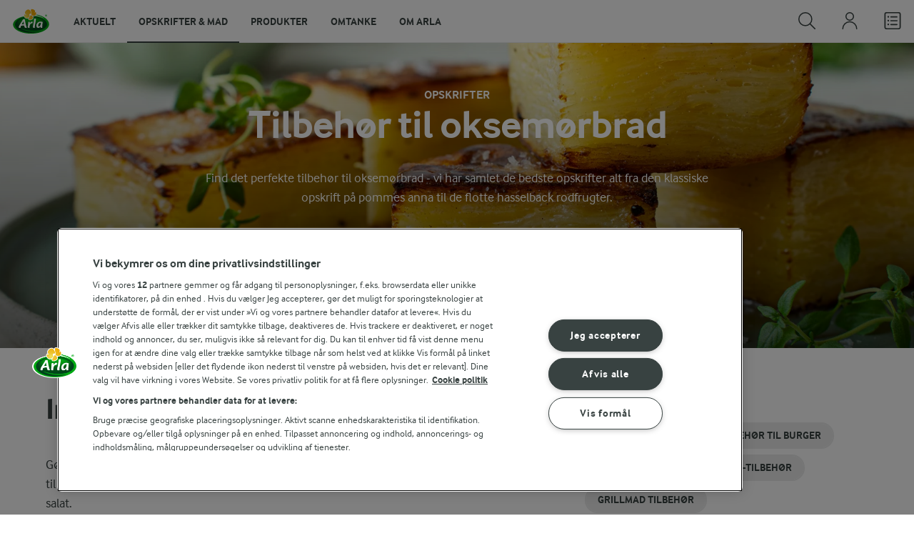

--- FILE ---
content_type: text/html; charset=utf-8
request_url: https://www.arla.dk/opskrifter/inspiration/tilbehor-til-oksemorbrad/
body_size: 89893
content:
<!DOCTYPE html>
<html class="no-js" lang="da" dir="ltr">
<head>
    <script>
      document.documentElement.classList.replace('no-js', 'js');
    </script>
    
<script src="https://cdn.cookielaw.org/scripttemplates/otSDKStub.js" data-document-language="true" data-domain-script="7bcf32ba-01e6-48ee-9c74-4d23f861aa55"></script>
    <script>
    function reOpenCookiePopup() {
         if (window.Optanon && window.Optanon.ToggleInfoDisplay) {
              window.Optanon.ToggleInfoDisplay()
          }
    }

    function OptanonWrapper(e) {
        if (Optanon && !Optanon.IsAlertBoxClosed()) {
            Optanon.OnConsentChanged(function () {
                if (document.activeElement) {
                    document.activeElement.blur();
                }
            });
        }
        if (Optanon.IsAlertBoxClosedAndValid()) {
            window.dataLayer.push({
                'event' : 'oneTrustBannerInteractionState',
                'oneTrustBannerInteraction' : 'TRUE'
            })
            setTimeout(function () {
                var customEvent = new CustomEvent('OneTrustBannerInteractionState', {
                    bubbles: true
                })
                document.body.dispatchEvent(customEvent)
            }, 500)
        } else {
            window.dataLayer.push({
                'event' : 'oneTrustBannerInteractionState',
                'oneTrustBannerInteraction' : 'FALSE'
            })
        }
    }
    </script>
    <script>
        window['gtag_enable_tcf_support'] = true
    </script>

    <script>
gtmData = {"brandName":"Arla","breadCrumb":["Opskrifter"],"pageID":"3246","pageName":"Opskrifter","pageTitle":"Opskrifter på tilbehør til oksemørbrad","primaryCategory":"Opskrifter","pageType":"FacetOverviewPageType","language":"da","geoRegion":"US","loginStatus":"False","loginUserType":"privat","userId":"","sysEnv":"Responsive","destinationURL":"https://www.arla.dk/opskrifter/inspiration/tilbehor-til-oksemorbrad/","destinationPath":"/opskrifter/inspiration/tilbehor-til-oksemorbrad/","hostname":"www.arla.dk","pageType":"FacetPageType","pageName":"Facet","editorTag":"primary:;excluded:;content:tilbehor,oksemorbrad;system:;internal:;","publishDate":"2013-11-13"}; dataLayer = []; dataLayer.push(gtmData); digitalData = dataLayer;
gtmSettings = {"enableEnhancedEcommerce":true,"currency":"DKK"};
</script>
<!-- Google Tag Manager -->
<script>(function(w,d,s,l,i){w[l]=w[l]||[];w[l].push({'gtm.start':
new Date().getTime(),event:'gtm.js'});var f=d.getElementsByTagName(s)[0],
j=d.createElement(s),dl=l!='dataLayer'?'&l='+l:'';j.async=true;j.src=
'https://www.googletagmanager.com/gtm.js?id='+i+dl;f.parentNode.insertBefore(j,f);
})(window,document,'script','dataLayer','GTM-KBPZ34');</script>
<!-- End Google Tag Manager -->

    <meta charset="utf-8">
<meta name="viewport" content="width=device-width, initial-scale=1.0">

<title>Opskrifter p&#xE5; tilbeh&#xF8;r til oksem&#xF8;rbrad | Arla</title>

    <meta name="description" content="Find inspiration og nemme opskrifter p&#xE5; tilbeh&#xF8;r til oksem&#xF8;rbrad her. ">
    <meta name="robots" content="noindex">
    <meta name="google-site-verification" content="82macgCxti1CfDdJwdNiqCq4OkdSGWdm0_KxMko0u60">
    <meta name="p:domain_verify" content="f2218e8d4d2d71b94d5bbb93942f5b47"/>
    <link rel="canonical" href="https://www.arla.dk/opskrifter/inspiration/tilbehor-til-oksemorbrad/">
    <link rel="preload" fetchpriority="high" as="image" href="https://images.arla.com/recordid/DC9419CF-7AD2-44A9-8A697302D2A478E6/pommes-anna.jpg?width=1920&amp;height=600&amp;mode=crop&amp;crop=(0,1263,0,-862)&amp;format=webp" type="image/jpg">

    <meta property="og:title" content="Tilbeh&#xF8;r til oksem&#xF8;rbrad">
    <meta property="og:type" content="website">
    <meta property="og:url" content="https://www.arla.dk/opskrifter/inspiration/tilbehor-til-oksemorbrad/">
    <meta property="og:site_name">
    <meta property="og:description" content="Find inspiration og nemme opskrifter p&#xE5; tilbeh&#xF8;r til oksem&#xF8;rbrad her. ">
        <meta property="og:image" content="https://images.arla.com/recordid/DC9419CF-7AD2-44A9-8A697302D2A478E6/pommes-anna.jpg?width=1200&amp;height=630&amp;mode=crop&amp;format=jpg">
            <meta property="og:image:width" content="1200">
            <meta property="og:image:height" content="630">
        <meta property="og:locale" content="da_dk">
<meta name="msapplication-TileColor" content="#ffffff"/>
<meta name="msapplication-TileImage" content="arla-touch-icon-144x144-precomposed.png"/>
<link rel="apple-touch-icon-precomposed" sizes="144x144" href="/arla-touch-icon-144x144-precomposed.png">
<link rel="apple-touch-icon-precomposed" sizes="114x114" href="/arla-touch-icon-114x114-precomposed.png">
<link rel="apple-touch-icon-precomposed" sizes="72x72" href="/arla-touch-icon-72x72-precomposed.png">
<link rel="apple-touch-icon-precomposed" href="/arla-touch-icon-57x57-precomposed.png">
<link rel="shortcut icon" href="/favicon.png" type="image/png">
<link rel="shortcut icon" href="/favicon.ico" type="image/x-icon">    <script type="application/ld+json">
    [
{"@context":"https://schema.org/","type":"Organization","url":"https://www.arla.dk/","logo":"https://www.arla.dk/UI/img/arla-logo@2x.02d13ae2.png","@type":"Organization"},{"@context":"https://schema.org/","type":"BreadcrumbList","itemListElement":[{"type":"ListItem","position":1,"name":"Arla","item":"https://www.arla.dk/","@type":"ListItem"},{"type":"ListItem","position":2,"name":"Opskrifter","item":null,"@type":"ListItem"}],"@type":"BreadcrumbList"},{"@context":"http://schema.org","@type":"ItemList","itemListElement":[{"@type":"ListItem","position":1,"url":"/opskrifter/pommes-anna/"},{"@type":"ListItem","position":2,"url":"/opskrifter/salat-med-bagte-vindruer/"},{"@type":"ListItem","position":3,"url":"/opskrifter/polenta/"},{"@type":"ListItem","position":4,"url":"/opskrifter/salat-med-kakifrugt/"},{"@type":"ListItem","position":5,"url":"/opskrifter/rodbedesalat1/"},{"@type":"ListItem","position":6,"url":"/opskrifter/hasselback-kartofler/"},{"@type":"ListItem","position":7,"url":"/opskrifter/hasselback-rodfrugter/"},{"@type":"ListItem","position":8,"url":"/opskrifter/hasselback-graskar/"},{"@type":"ListItem","position":9,"url":"/opskrifter/pommes-duchesse/"},{"@type":"ListItem","position":10,"url":"/opskrifter/green-goddess-salat/"},{"@type":"ListItem","position":11,"url":"/opskrifter/knuste-kartofler/"},{"@type":"ListItem","position":12,"url":"/opskrifter/pisket-smor/"},{"@type":"ListItem","position":13,"url":"/opskrifter/bagt-blomkal-i-airfryer/"},{"@type":"ListItem","position":14,"url":"/opskrifter/kartoffelroulade/"},{"@type":"ListItem","position":15,"url":"/opskrifter/kalsalat/"},{"@type":"ListItem","position":16,"url":"/opskrifter/polentafritter/"}]}    ]
    </script>

    

    

<!-- Google Ad Manager-->
<script async src="https://securepubads.g.doubleclick.net/tag/js/gpt.js"></script>
<script>
    var googletag = googletag || {};
    googletag.cmd = googletag.cmd || [];
</script>
<script>
    var googleAdsTagetingData = {"brandName":"Arla","breadCrumb":["Opskrifter"],"pageID":"3246","pageName":"Opskrifter","pageTitle":"Opskrifter på tilbehør til oksemørbrad","primaryCategory":"Opskrifter","pageType":"FacetOverviewPageType","language":"da","geoRegion":"US","loginStatus":"False","loginUserType":"privat","userId":"","sysEnv":"Responsive","destinationURL":"https://www.arla.dk/opskrifter/inspiration/tilbehor-til-oksemorbrad/","destinationPath":"/opskrifter/inspiration/tilbehor-til-oksemorbrad/","hostname":"www.arla.dk","pageType":"FacetPageType","pageName":"Facet","editorTag":"primary:;excluded:;content:tilbehor,oksemorbrad;system:;internal:;","publishDate":"2013-11-13","slug":"tilbehor-til-oksemorbrad","mealtime":"Tilbehør","season":"","allergies":""};

    var adslot = new Array();
    googletag.cmd.push(function () {
        // Facets-Facet_Overview - Header Tags
        // Top - Non-Lazy Loading
        adslot['top'] =
            googletag.defineSlot('/23057455979/arla.dk/Facets/Top', [[1, 1], 'fluid'], 'top')
                .addService(googletag.pubads());

        // Tile1 - Lazy Loading
        adslot['tile1'] =
            googletag.defineSlot('/23057455979/arla.dk/Facets/Tile1', [[1, 1], 'fluid'], 'tile1')
                .addService(googletag.pubads());

        // Tile2 - Lazy Loading
        adslot['tile2'] =
            googletag.defineSlot('/23057455979/arla.dk/Facets/Tile2', [[1, 1], 'fluid'], 'tile2')
                .addService(googletag.pubads());

        // Mid1 - Lazy Loading
        adslot['mid1'] =
            googletag.defineSlot('/23057455979/arla.dk/Facets/Mid1', [[1, 1], 'fluid'], 'mid1')
                .addService(googletag.pubads());

        // Mid2 - Lazy Loading
        adslot['mid2'] =
            googletag.defineSlot('/23057455979/arla.dk/Facets/Mid2', [[1, 1], 'fluid'], 'mid2')
                .addService(googletag.pubads());
        if (googleAdsTagetingData) {
            Object.keys(googleAdsTagetingData).forEach(function (key) {
                var value = googleAdsTagetingData[key]
                googletag.pubads().setTargeting(key, Array.isArray(value) ? value.join(',') : (value ? value.toString() : ''));
            })
        }

        googletag.pubads().enableSingleRequest();
        googletag.pubads().collapseEmptyDivs();
        googletag.pubads().disableInitialLoad();
        googletag.enableServices();

        /*HERE YOU SET THE NON LAZY LOADING AD UNITS*/
        googletag.pubads().refresh([adslot['top']], { changeCorrelator: false }); // load this adcall without lazy
    });

    /*HERE YOU SET THE LAZY LOADING AD UNITS*/
    var LazyLoading_Tag_IDs = 'tile1, tile2, mid1, mid2';
</script>

<script>
    //###############################################################################
    // DON'T DO ANY CHANGES HERE
    LazyLoading_Tag_IDs = LazyLoading_Tag_IDs.replace(/\s/g, '');
    var lazyElements = LazyLoading_Tag_IDs.split(',');
    function checkLazy_tmp() {
        for (var i = 0; i < lazyElements.length; i++) {
            if (document.getElementById(lazyElements[i])
                && !document.getElementById(lazyElements[i]).dataset.isCalled
                && isAnyPartOfElementInViewport(document.getElementById(lazyElements[i]))
                && typeof googletag.pubads == 'function'
            ) {
                document.getElementById(lazyElements[i]).dataset.isCalled = true;
                googletag.pubads().refresh([adslot[lazyElements[i]]], { changeCorrelator: false });
                console.debug(lazyElements[i] + ' adcall is called!')
            }
        }
    }
    function isAnyPartOfElementInViewport(el) {
        const rect = el.getBoundingClientRect();
        const windowHeight = (window.innerHeight || document.documentElement.clientHeight);
        const windowWidth = (window.innerWidth || document.documentElement.clientWidth);
        // const vertInView = (rect.top <= windowHeight) && ((rect.top + rect.height) >= 0);
        const vertInView = (rect.top <= windowHeight + 200) && ((rect.top + rect.height) >= 0);
        const horInView = (rect.left <= windowWidth) && ((rect.left + rect.width) >= 0);
        return (vertInView && horInView);
    }
    function addEvent_tmp(elm, evType, fn, useCapture) {
        if (elm.addEventListener) {
            elm.addEventListener(evType, fn, useCapture);
            return true;
        } else if (elm.attachEvent) {
            var r = elm.attachEvent('on' + evType, fn);
            return r;
        } else {
            elm['on' + evType] = fn;
        }
    }
    addEvent_tmp(window, 'load', checkLazy_tmp, false);
    addEvent_tmp(window, 'resize', checkLazy_tmp, false);
    addEvent_tmp(window, 'scroll', checkLazy_tmp, false);
    //###############################################################################
</script>
    
    <link rel="preload" href="/UI/fonts/arlainterface-regular-webfont.e079b236.woff2" as="font" crossorigin="anonymous"/>
    <link rel="preload" href="/UI/fonts/arlainterface-bold-webfont.651e8286.woff2" as="font" crossorigin="anonymous"/>
    <link rel="preconnect" href="https://images.arla.com" crossorigin>
    <link rel="dns-prefetch" href="https://images.arla.com">
    <link href="/UI/css/cvi.e7314875.css" rel="preload" as="style"><link href="/UI/js/cvi-vendors.e005210c.js" rel="preload" as="script"><link href="/UI/js/cvi.a5e199a3.js" rel="preload" as="script"><link href="/UI/js/vue-vendors.b6b2a6c1.js" rel="preload" as="script"><link href="/UI/css/cvi.e7314875.css" rel="stylesheet">
    


<script type="text/plain" class="optanon-category-C0002">
    !function(T,l,y){var S=T.location,k="script",D="instrumentationKey",C="ingestionendpoint",I="disableExceptionTracking",E="ai.device.",b="toLowerCase",w="crossOrigin",N="POST",e="appInsightsSDK",t=y.name||"appInsights";(y.name||T[e])&&(T[e]=t);var n=T[t]||function(d){var g=!1,f=!1,m={initialize:!0,queue:[],sv:"5",version:2,config:d};function v(e,t){var n={},a="Browser";return n[E+"id"]=a[b](),n[E+"type"]=a,n["ai.operation.name"]=S&&S.pathname||"_unknown_",n["ai.internal.sdkVersion"]="javascript:snippet_"+(m.sv||m.version),{time:function(){var e=new Date;function t(e){var t=""+e;return 1===t.length&&(t="0"+t),t}return e.getUTCFullYear()+"-"+t(1+e.getUTCMonth())+"-"+t(e.getUTCDate())+"T"+t(e.getUTCHours())+":"+t(e.getUTCMinutes())+":"+t(e.getUTCSeconds())+"."+((e.getUTCMilliseconds()/1e3).toFixed(3)+"").slice(2,5)+"Z"}(),iKey:e,name:"Microsoft.ApplicationInsights."+e.replace(/-/g,"")+"."+t,sampleRate:100,tags:n,data:{baseData:{ver:2}}}}var h=d.url||y.src;if(h){function a(e){var t,n,a,i,r,o,s,c,u,p,l;g=!0,m.queue=[],f||(f=!0,t=h,s=function(){var e={},t=d.connectionString;if(t)for(var n=t.split(";"),a=0;a<n.length;a++){var i=n[a].split("=");2===i.length&&(e[i[0][b]()]=i[1])}if(!e[C]){var r=e.endpointsuffix,o=r?e.location:null;e[C]="https://"+(o?o+".":"")+"dc."+(r||"services.visualstudio.com")}return e}(),c=s[D]||d[D]||"",u=s[C],p=u?u+"/v2/track":d.endpointUrl,(l=[]).push((n="SDK LOAD Failure: Failed to load Application Insights SDK script (See stack for details)",a=t,i=p,(o=(r=v(c,"Exception")).data).baseType="ExceptionData",o.baseData.exceptions=[{typeName:"SDKLoadFailed",message:n.replace(/\./g,"-"),hasFullStack:!1,stack:n+"\nSnippet failed to load ["+a+"] -- Telemetry is disabled\nHelp Link: https://go.microsoft.com/fwlink/?linkid=2128109\nHost: "+(S&&S.pathname||"_unknown_")+"\nEndpoint: "+i,parsedStack:[]}],r)),l.push(function(e,t,n,a){var i=v(c,"Message"),r=i.data;r.baseType="MessageData";var o=r.baseData;return o.message='AI (Internal): 99 message:"'+("SDK LOAD Failure: Failed to load Application Insights SDK script (See stack for details) ("+n+")").replace(/\"/g,"")+'"',o.properties={endpoint:a},i}(0,0,t,p)),function(e,t){if(JSON){var n=T.fetch;if(n&&!y.useXhr)n(t,{method:N,body:JSON.stringify(e),mode:"cors"});else if(XMLHttpRequest){var a=new XMLHttpRequest;a.open(N,t),a.setRequestHeader("Content-type","application/json"),a.send(JSON.stringify(e))}}}(l,p))}function i(e,t){f||setTimeout(function(){!t&&m.core||a()},500)}var e=function(){var n=l.createElement(k);n.src=h;var e=y[w];return!e&&""!==e||"undefined"==n[w]||(n[w]=e),n.onload=i,n.onerror=a,n.onreadystatechange=function(e,t){"loaded"!==n.readyState&&"complete"!==n.readyState||i(0,t)},n}();y.ld<0?l.getElementsByTagName("head")[0].appendChild(e):setTimeout(function(){l.getElementsByTagName(k)[0].parentNode.appendChild(e)},y.ld||0)}try{m.cookie=l.cookie}catch(p){}function t(e){for(;e.length;)!function(t){m[t]=function(){var e=arguments;g||m.queue.push(function(){m[t].apply(m,e)})}}(e.pop())}var n="track",r="TrackPage",o="TrackEvent";t([n+"Event",n+"PageView",n+"Exception",n+"Trace",n+"DependencyData",n+"Metric",n+"PageViewPerformance","start"+r,"stop"+r,"start"+o,"stop"+o,"addTelemetryInitializer","setAuthenticatedUserContext","clearAuthenticatedUserContext","flush"]),m.SeverityLevel={Verbose:0,Information:1,Warning:2,Error:3,Critical:4};var s=(d.extensionConfig||{}).ApplicationInsightsAnalytics||{};if(!0!==d[I]&&!0!==s[I]){var c="onerror";t(["_"+c]);var u=T[c];T[c]=function(e,t,n,a,i){var r=u&&u(e,t,n,a,i);return!0!==r&&m["_"+c]({message:e,url:t,lineNumber:n,columnNumber:a,error:i}),r},d.autoExceptionInstrumented=!0}return m}(y.cfg);function a(){y.onInit&&y.onInit(n)}(T[t]=n).queue&&0===n.queue.length?(n.queue.push(a),n.trackPageView({})):a()}(window,document,{
src: "https://js.monitor.azure.com/scripts/b/ai.2.min.js", // The SDK URL Source
crossOrigin: "anonymous", 
cfg: { // Application Insights Configuration
    instrumentationKey: '0719df0f-972d-4764-901e-a07d705c9e74'
}});
</script>

    <script>
        document.documentElement.classList.add('no-touch');
        window.addEventListener('touchstart', function onFirstTouch() {
            document.documentElement.classList.remove('no-touch');
            window.removeEventListener('touchstart', onFirstTouch, false);
        }, false);
    </script>
</head>
<body class="">
<!-- Google Tag Manager (noscript) -->
<noscript><iframe src="https://www.googletagmanager.com/ns.html?id=GTM-KBPZ34"
height="0" width="0" style="display:none;visibility:hidden"></iframe></noscript>
<!-- End Google Tag Manager (noscript) -->

<input id="RequestVerificationToken" type="hidden" value="CfDJ8D-eoutqG35OvGQDuoRLnQHEP1GYS1Q9ZTEs1gtzdoZo5FoaZ8onHGId2viLCOluu4LJeMkdjfowMeFZ7x_p9QScSz1ytHprK8d9NybrHyq-d9UGrQeAhCfeotGXh9TXZogu2aaOK7HdMBHrIitwWCI"/>


<div class="c-site-wrapper">

<header class="c-header u-flex u-hidden-print">
    <a class="c-header__logo u-ml--s" href="/">
        <img width="55" height="36" src="/UI/img/arla-logo.a7388293.svg" alt="Arla">
    </a>
<nav class="c-main-menu u-hidden-print" data-vue="WebCoreMainMenu" data-model="{&quot;newLinkLabelText&quot;:&quot;Nyhed!&quot;,&quot;accessibility&quot;:{&quot;openButtonLabel&quot;:&quot;&#xC5;ben menu&quot;,&quot;closeButtonLabel&quot;:&quot;Luk menu&quot;,&quot;navigationLabel&quot;:&quot;Hovedmenu&quot;},&quot;sections&quot;:[{&quot;title&quot;:&quot;Aktuelt&quot;,&quot;url&quot;:&quot;/&quot;,&quot;isActive&quot;:false,&quot;enableServerSideRendering&quot;:false,&quot;subsections&quot;:[{&quot;title&quot;:&quot;Aktuelt&quot;,&quot;titleUrl&quot;:null,&quot;items&quot;:[{&quot;link&quot;:{&quot;href&quot;:&quot;/&quot;,&quot;text&quot;:&quot;Start&quot;,&quot;isActive&quot;:false,&quot;attributes&quot;:{}},&quot;hasUnderline&quot;:false,&quot;isNew&quot;:false},{&quot;link&quot;:{&quot;href&quot;:&quot;/om-arla/nyheder/seneste-nyheder/&quot;,&quot;text&quot;:&quot;Seneste pressemeddelelser&quot;,&quot;isActive&quot;:false,&quot;attributes&quot;:{}},&quot;hasUnderline&quot;:false,&quot;isNew&quot;:false},{&quot;link&quot;:{&quot;href&quot;:&quot;/danskernes-madvaner/&quot;,&quot;text&quot;:&quot;Danskernes madvaner&quot;,&quot;isActive&quot;:false,&quot;attributes&quot;:{}},&quot;hasUnderline&quot;:false,&quot;isNew&quot;:false},{&quot;link&quot;:{&quot;href&quot;:&quot;/om-arla/omtanke/&quot;,&quot;text&quot;:&quot;Omtanke&quot;,&quot;isActive&quot;:false,&quot;attributes&quot;:{}},&quot;hasUnderline&quot;:false,&quot;isNew&quot;:false},{&quot;link&quot;:{&quot;href&quot;:&quot;/opskrifter/inspiration/nye-opskrifter/&quot;,&quot;text&quot;:&quot;Nye opskrifter&quot;,&quot;isActive&quot;:false,&quot;attributes&quot;:{}},&quot;hasUnderline&quot;:false,&quot;isNew&quot;:false}]},{&quot;title&quot;:&quot;Aktuelle madaktiviteter&quot;,&quot;titleUrl&quot;:&quot;/madaktiviteter/&quot;,&quot;items&quot;:[{&quot;link&quot;:{&quot;href&quot;:&quot;/madaktiviteter/madspildsskoler/&quot;,&quot;text&quot;:&quot;Madspildsskoler&quot;,&quot;isActive&quot;:false,&quot;attributes&quot;:{}},&quot;hasUnderline&quot;:false,&quot;isNew&quot;:false},{&quot;link&quot;:{&quot;href&quot;:&quot;/madaktiviteter/arla-food-movers/&quot;,&quot;text&quot;:&quot;Arla Food Movers&quot;,&quot;isActive&quot;:false,&quot;attributes&quot;:{}},&quot;hasUnderline&quot;:false,&quot;isNew&quot;:false},{&quot;link&quot;:{&quot;href&quot;:&quot;/madaktiviteter/aarets-madsjael/&quot;,&quot;text&quot;:&quot;&#xC5;rets Madsj&#xE6;l&quot;,&quot;isActive&quot;:false,&quot;attributes&quot;:{}},&quot;hasUnderline&quot;:false,&quot;isNew&quot;:false}]},{&quot;title&quot;:&quot;Aktuelle g&#xE5;rdaktiviteter&quot;,&quot;titleUrl&quot;:&quot;/gaardaktiviteter/&quot;,&quot;items&quot;:[{&quot;link&quot;:{&quot;href&quot;:&quot;/gaardaktiviteter/gardbesog-for-skoler/&quot;,&quot;text&quot;:&quot;G&#xE5;rdbes&#xF8;g for skoler&quot;,&quot;isActive&quot;:false,&quot;attributes&quot;:{}},&quot;hasUnderline&quot;:false,&quot;isNew&quot;:false},{&quot;link&quot;:{&quot;href&quot;:&quot;/gaardaktiviteter/aabent-landbrug/&quot;,&quot;text&quot;:&quot;&#xC5;bent Landbrug&quot;,&quot;isActive&quot;:false,&quot;attributes&quot;:{}},&quot;hasUnderline&quot;:false,&quot;isNew&quot;:false}]}]},{&quot;title&quot;:&quot;Opskrifter &amp; mad&quot;,&quot;url&quot;:&quot;/opskrifter/&quot;,&quot;isActive&quot;:true,&quot;enableServerSideRendering&quot;:true,&quot;subsections&quot;:[{&quot;title&quot;:&quot;Opskrifter, viden og inspiration&quot;,&quot;titleUrl&quot;:&quot;/opskrifter/&quot;,&quot;items&quot;:[{&quot;link&quot;:{&quot;href&quot;:&quot;/opskrifter/&quot;,&quot;text&quot;:&quot;Opskrifter&quot;,&quot;isActive&quot;:true,&quot;attributes&quot;:{}},&quot;hasUnderline&quot;:false,&quot;isNew&quot;:false},{&quot;link&quot;:{&quot;href&quot;:&quot;/opskrifter/inspiration/nye-opskrifter/&quot;,&quot;text&quot;:&quot;Nye opskrifter&quot;,&quot;isActive&quot;:false,&quot;attributes&quot;:{}},&quot;hasUnderline&quot;:false,&quot;isNew&quot;:false},{&quot;link&quot;:{&quot;href&quot;:&quot;/opskrifter/meal-prep/&quot;,&quot;text&quot;:&quot;Meal Prep&quot;,&quot;isActive&quot;:false,&quot;attributes&quot;:{}},&quot;hasUnderline&quot;:false,&quot;isNew&quot;:false},{&quot;link&quot;:{&quot;href&quot;:&quot;/opskrifter/inspiration/airfryer/&quot;,&quot;text&quot;:&quot;Airfryer opskrifter&quot;,&quot;isActive&quot;:false,&quot;attributes&quot;:{}},&quot;hasUnderline&quot;:false,&quot;isNew&quot;:false},{&quot;link&quot;:{&quot;href&quot;:&quot;/opskrifter/inspiration/aftensmad/&quot;,&quot;text&quot;:&quot;Aftensmad&quot;,&quot;isActive&quot;:false,&quot;attributes&quot;:{}},&quot;hasUnderline&quot;:false,&quot;isNew&quot;:false},{&quot;link&quot;:{&quot;href&quot;:&quot;/opskrifter/inspiration/frokost/&quot;,&quot;text&quot;:&quot;Frokost&quot;,&quot;isActive&quot;:false,&quot;attributes&quot;:{}},&quot;hasUnderline&quot;:false,&quot;isNew&quot;:false},{&quot;link&quot;:{&quot;href&quot;:&quot;/opskrifter/inspiration/brunchopskrifter/&quot;,&quot;text&quot;:&quot;Brunch&quot;,&quot;isActive&quot;:false,&quot;attributes&quot;:{}},&quot;hasUnderline&quot;:false,&quot;isNew&quot;:false},{&quot;link&quot;:{&quot;href&quot;:&quot;/opskrifter/indkobsliste/&quot;,&quot;text&quot;:&quot;Indk&#xF8;bsliste&quot;,&quot;isActive&quot;:false,&quot;attributes&quot;:{}},&quot;hasUnderline&quot;:false,&quot;isNew&quot;:false},{&quot;link&quot;:{&quot;href&quot;:&quot;/opskrifter/click-and-cook/&quot;,&quot;text&quot;:&quot;Click&amp;Cook&#xAE;&quot;,&quot;isActive&quot;:false,&quot;attributes&quot;:{}},&quot;hasUnderline&quot;:false,&quot;isNew&quot;:false}]},{&quot;title&quot;:&quot;Arla Inspirationsk&#xF8;kken&quot;,&quot;titleUrl&quot;:&quot;/opskrifter/arla-inspirationskokken/&quot;,&quot;items&quot;:[{&quot;link&quot;:{&quot;href&quot;:&quot;/opskrifter/arla-inspirationskokken/hvem-er-vi/&quot;,&quot;text&quot;:&quot;Hvem er vi?&quot;,&quot;isActive&quot;:false,&quot;attributes&quot;:{}},&quot;hasUnderline&quot;:false,&quot;isNew&quot;:false},{&quot;link&quot;:{&quot;href&quot;:&quot;/opskrifter/arla-inspirationskokken/udvikling-og-test-af-opskrifter/&quot;,&quot;text&quot;:&quot;Udvikling og test af opskrifter&quot;,&quot;isActive&quot;:false,&quot;attributes&quot;:{}},&quot;hasUnderline&quot;:false,&quot;isNew&quot;:false},{&quot;link&quot;:{&quot;href&quot;:&quot;/opskrifter/leksikon/&quot;,&quot;text&quot;:&quot;Arla&#xAE;s Leksikon&quot;,&quot;isActive&quot;:false,&quot;attributes&quot;:{}},&quot;hasUnderline&quot;:false,&quot;isNew&quot;:false},{&quot;link&quot;:{&quot;href&quot;:&quot;/opskrifter/ravarekalender/&quot;,&quot;text&quot;:&quot;R&#xE5;varekalender&quot;,&quot;isActive&quot;:false,&quot;attributes&quot;:{}},&quot;hasUnderline&quot;:false,&quot;isNew&quot;:false},{&quot;link&quot;:{&quot;href&quot;:&quot;/opskrifter/artikler/&quot;,&quot;text&quot;:&quot;Artikler&quot;,&quot;isActive&quot;:false,&quot;attributes&quot;:{}},&quot;hasUnderline&quot;:false,&quot;isNew&quot;:false}]},{&quot;title&quot;:&quot;Madaktiviteter&quot;,&quot;titleUrl&quot;:&quot;/madaktiviteter/&quot;,&quot;items&quot;:[{&quot;link&quot;:{&quot;href&quot;:&quot;/madaktiviteter/arla-food-movers/&quot;,&quot;text&quot;:&quot;Arla Food Movers&quot;,&quot;isActive&quot;:false,&quot;attributes&quot;:{}},&quot;hasUnderline&quot;:false,&quot;isNew&quot;:false},{&quot;link&quot;:{&quot;href&quot;:&quot;/madaktiviteter/aarets-madsjael/&quot;,&quot;text&quot;:&quot;&#xC5;rets Madsj&#xE6;l&quot;,&quot;isActive&quot;:false,&quot;attributes&quot;:{}},&quot;hasUnderline&quot;:false,&quot;isNew&quot;:false},{&quot;link&quot;:{&quot;href&quot;:&quot;/madaktiviteter/food-festival/&quot;,&quot;text&quot;:&quot;Food Festival&quot;,&quot;isActive&quot;:false,&quot;attributes&quot;:{}},&quot;hasUnderline&quot;:false,&quot;isNew&quot;:false},{&quot;link&quot;:{&quot;href&quot;:&quot;/madaktiviteter/madspildsskoler/&quot;,&quot;text&quot;:&quot;Madspildsskoler&quot;,&quot;isActive&quot;:false,&quot;attributes&quot;:{}},&quot;hasUnderline&quot;:false,&quot;isNew&quot;:false}]}]},{&quot;title&quot;:&quot;Produkter&quot;,&quot;url&quot;:&quot;/produkter/&quot;,&quot;isActive&quot;:false,&quot;enableServerSideRendering&quot;:true,&quot;subsections&quot;:[{&quot;title&quot;:&quot;Vores brands&quot;,&quot;titleUrl&quot;:&quot;/produkter/vores-brands/&quot;,&quot;items&quot;:[{&quot;link&quot;:{&quot;href&quot;:&quot;/produkter/vores-brands/&quot;,&quot;text&quot;:&quot;Alle brands&quot;,&quot;isActive&quot;:false,&quot;attributes&quot;:{}},&quot;hasUnderline&quot;:false,&quot;isNew&quot;:false},{&quot;link&quot;:{&quot;href&quot;:&quot;/produkter/arla/&quot;,&quot;text&quot;:&quot;Arla&#xAE;&quot;,&quot;isActive&quot;:false,&quot;attributes&quot;:{}},&quot;hasUnderline&quot;:false,&quot;isNew&quot;:false},{&quot;link&quot;:{&quot;href&quot;:&quot;/produkter/arla-24-brand/&quot;,&quot;text&quot;:&quot;Arla&#xAE; 24&quot;,&quot;isActive&quot;:false,&quot;attributes&quot;:{}},&quot;hasUnderline&quot;:false,&quot;isNew&quot;:false},{&quot;link&quot;:{&quot;href&quot;:&quot;/produkter/arlaoko/&quot;,&quot;text&quot;:&quot;Arla&#xAE; &#xD8;KO&quot;,&quot;isActive&quot;:false,&quot;attributes&quot;:{}},&quot;hasUnderline&quot;:false,&quot;isNew&quot;:false},{&quot;link&quot;:{&quot;href&quot;:&quot;/produkter/arla-protein/&quot;,&quot;text&quot;:&quot;Arla&#xAE; Protein&quot;,&quot;isActive&quot;:false,&quot;attributes&quot;:{}},&quot;hasUnderline&quot;:false,&quot;isNew&quot;:false},{&quot;link&quot;:{&quot;href&quot;:&quot;/produkter/arla-cultura/&quot;,&quot;text&quot;:&quot;Arla Cultura&#xAE;&quot;,&quot;isActive&quot;:false,&quot;attributes&quot;:{}},&quot;hasUnderline&quot;:false,&quot;isNew&quot;:false},{&quot;link&quot;:{&quot;href&quot;:&quot;/produkter/arla-karolines-kokken/&quot;,&quot;text&quot;:&quot;Arla Karolines K&#xF8;kken&#xAE;&quot;,&quot;isActive&quot;:false,&quot;attributes&quot;:{}},&quot;hasUnderline&quot;:false,&quot;isNew&quot;:false},{&quot;link&quot;:{&quot;href&quot;:&quot;/produkter/arla-klovborg/&quot;,&quot;text&quot;:&quot;Arla&#xAE; Klovborg&quot;,&quot;isActive&quot;:false,&quot;attributes&quot;:{}},&quot;hasUnderline&quot;:false,&quot;isNew&quot;:false},{&quot;link&quot;:{&quot;href&quot;:&quot;/produkter/arla-laktosefri/&quot;,&quot;text&quot;:&quot;Arla&#xAE; LactoFREE&quot;,&quot;isActive&quot;:false,&quot;attributes&quot;:{}},&quot;hasUnderline&quot;:false,&quot;isNew&quot;:false},{&quot;link&quot;:{&quot;href&quot;:&quot;/produkter/protino/&quot;,&quot;text&quot;:&quot;Arla Protino&#xAE;&quot;,&quot;isActive&quot;:false,&quot;attributes&quot;:{}},&quot;hasUnderline&quot;:false,&quot;isNew&quot;:false},{&quot;link&quot;:{&quot;href&quot;:&quot;/produkter/arla-unika-umage/&quot;,&quot;text&quot;:&quot;Arla Unika Umage&quot;,&quot;isActive&quot;:false,&quot;attributes&quot;:{}},&quot;hasUnderline&quot;:false,&quot;isNew&quot;:true}]},{&quot;title&quot;:null,&quot;titleUrl&quot;:null,&quot;items&quot;:[{&quot;link&quot;:{&quot;href&quot;:&quot;https://arlaunika.dk/&quot;,&quot;text&quot;:&quot;Arla Unika&#xAE;&quot;,&quot;isActive&quot;:false,&quot;attributes&quot;:{&quot;target&quot;:&quot;_blank&quot;}},&quot;hasUnderline&quot;:false,&quot;isNew&quot;:false},{&quot;link&quot;:{&quot;href&quot;:&quot;/produkter/cheasy/&quot;,&quot;text&quot;:&quot;Cheasy&#xAE;&quot;,&quot;isActive&quot;:false,&quot;attributes&quot;:{}},&quot;hasUnderline&quot;:false,&quot;isNew&quot;:false},{&quot;link&quot;:{&quot;href&quot;:&quot;/produkter/arla-buko/&quot;,&quot;text&quot;:&quot;BUKO&#xAE;&quot;,&quot;isActive&quot;:false,&quot;attributes&quot;:{}},&quot;hasUnderline&quot;:false,&quot;isNew&quot;:false},{&quot;link&quot;:{&quot;href&quot;:&quot;/produkter/matilde/&quot;,&quot;text&quot;:&quot;Matilde&#xAE;&quot;,&quot;isActive&quot;:false,&quot;attributes&quot;:{}},&quot;hasUnderline&quot;:false,&quot;isNew&quot;:false},{&quot;link&quot;:{&quot;href&quot;:&quot;/produkter/riberhus/&quot;,&quot;text&quot;:&quot;Riberhus&#xAE;&quot;,&quot;isActive&quot;:false,&quot;attributes&quot;:{}},&quot;hasUnderline&quot;:false,&quot;isNew&quot;:false},{&quot;link&quot;:{&quot;href&quot;:&quot;/produkter/kaergaarden/&quot;,&quot;text&quot;:&quot;K&#xE6;rg&#xE5;rden&#xAE;&quot;,&quot;isActive&quot;:false,&quot;attributes&quot;:{}},&quot;hasUnderline&quot;:false,&quot;isNew&quot;:false},{&quot;link&quot;:{&quot;href&quot;:&quot;/produkter/yoggi/&quot;,&quot;text&quot;:&quot;Yoggi&#xAE;&quot;,&quot;isActive&quot;:false,&quot;attributes&quot;:{}},&quot;hasUnderline&quot;:false,&quot;isNew&quot;:false},{&quot;link&quot;:{&quot;href&quot;:&quot;/produkter/castello/&quot;,&quot;text&quot;:&quot;Castello&#xAE;&quot;,&quot;isActive&quot;:false,&quot;attributes&quot;:{}},&quot;hasUnderline&quot;:false,&quot;isNew&quot;:false},{&quot;link&quot;:{&quot;href&quot;:&quot;/produkter/lurpak/&quot;,&quot;text&quot;:&quot;Lurpak&#xAE;&quot;,&quot;isActive&quot;:false,&quot;attributes&quot;:{}},&quot;hasUnderline&quot;:false,&quot;isNew&quot;:false},{&quot;link&quot;:{&quot;href&quot;:&quot;/produkter/puck/&quot;,&quot;text&quot;:&quot;Puck&#xAE;&quot;,&quot;isActive&quot;:false,&quot;attributes&quot;:{}},&quot;hasUnderline&quot;:false,&quot;isNew&quot;:false}]},{&quot;title&quot;:&quot;Kategorier&quot;,&quot;titleUrl&quot;:null,&quot;items&quot;:[{&quot;link&quot;:{&quot;href&quot;:&quot;/produkter/flode/&quot;,&quot;text&quot;:&quot;Fl&#xF8;de&quot;,&quot;isActive&quot;:false,&quot;attributes&quot;:{}},&quot;hasUnderline&quot;:false,&quot;isNew&quot;:false},{&quot;link&quot;:{&quot;href&quot;:&quot;/produkter/arla-koldskal/&quot;,&quot;text&quot;:&quot;Koldsk&#xE5;l&quot;,&quot;isActive&quot;:false,&quot;attributes&quot;:{}},&quot;hasUnderline&quot;:false,&quot;isNew&quot;:false},{&quot;link&quot;:{&quot;href&quot;:&quot;/produkter/arla-laktosefri/&quot;,&quot;text&quot;:&quot;Laktosefri&quot;,&quot;isActive&quot;:false,&quot;attributes&quot;:{}},&quot;hasUnderline&quot;:false,&quot;isNew&quot;:false},{&quot;link&quot;:{&quot;href&quot;:&quot;/produkter/morgenmad/&quot;,&quot;text&quot;:&quot;Morgenmad&quot;,&quot;isActive&quot;:false,&quot;attributes&quot;:{}},&quot;hasUnderline&quot;:false,&quot;isNew&quot;:false},{&quot;link&quot;:{&quot;href&quot;:&quot;/produkter/samlet-om-kaffen/&quot;,&quot;text&quot;:&quot;Skummer godt i kaffen&quot;,&quot;isActive&quot;:false,&quot;attributes&quot;:{}},&quot;hasUnderline&quot;:false,&quot;isNew&quot;:false},{&quot;link&quot;:{&quot;href&quot;:&quot;/produkter/malk/&quot;,&quot;text&quot;:&quot;M&#xE6;lk&quot;,&quot;isActive&quot;:false,&quot;attributes&quot;:{}},&quot;hasUnderline&quot;:false,&quot;isNew&quot;:false},{&quot;link&quot;:{&quot;href&quot;:&quot;/produkter/ost/&quot;,&quot;text&quot;:&quot;Ost&quot;,&quot;isActive&quot;:false,&quot;attributes&quot;:{}},&quot;hasUnderline&quot;:false,&quot;isNew&quot;:false},{&quot;link&quot;:{&quot;href&quot;:&quot;/produkter/smor-og-blandingsprodukter/&quot;,&quot;text&quot;:&quot;Sm&#xF8;r- og sm&#xF8;rbar&quot;,&quot;isActive&quot;:false,&quot;attributes&quot;:{}},&quot;hasUnderline&quot;:false,&quot;isNew&quot;:false},{&quot;link&quot;:{&quot;href&quot;:&quot;/produkter/yoghurt/&quot;,&quot;text&quot;:&quot;Yoghurt&quot;,&quot;isActive&quot;:false,&quot;attributes&quot;:{}},&quot;hasUnderline&quot;:false,&quot;isNew&quot;:false},{&quot;link&quot;:{&quot;href&quot;:&quot;/produkter/arlaoko/&quot;,&quot;text&quot;:&quot;&#xD8;kologi&quot;,&quot;isActive&quot;:false,&quot;attributes&quot;:{}},&quot;hasUnderline&quot;:false,&quot;isNew&quot;:false},{&quot;link&quot;:{&quot;href&quot;:&quot;/produkter/nye-produkter/&quot;,&quot;text&quot;:&quot;Nye produkter&quot;,&quot;isActive&quot;:false,&quot;attributes&quot;:{}},&quot;hasUnderline&quot;:false,&quot;isNew&quot;:false},{&quot;link&quot;:{&quot;href&quot;:&quot;/produkter/produkter-a-aa/&quot;,&quot;text&quot;:&quot;Produkter A-&#xC5;&quot;,&quot;isActive&quot;:false,&quot;attributes&quot;:{}},&quot;hasUnderline&quot;:false,&quot;isNew&quot;:false}]}]},{&quot;title&quot;:&quot;Omtanke&quot;,&quot;url&quot;:&quot;/om-arla/omtanke/&quot;,&quot;isActive&quot;:false,&quot;enableServerSideRendering&quot;:false,&quot;subsections&quot;:[{&quot;title&quot;:&quot;Omtanke&quot;,&quot;titleUrl&quot;:&quot;/om-arla/omtanke/&quot;,&quot;items&quot;:[{&quot;link&quot;:{&quot;href&quot;:&quot;/om-arla/omtanke/maden/&quot;,&quot;text&quot;:&quot;Maden&quot;,&quot;isActive&quot;:false,&quot;attributes&quot;:{}},&quot;hasUnderline&quot;:false,&quot;isNew&quot;:false},{&quot;link&quot;:{&quot;href&quot;:&quot;/om-arla/omtanke/emballagen/&quot;,&quot;text&quot;:&quot;Emballagen&quot;,&quot;isActive&quot;:false,&quot;attributes&quot;:{}},&quot;hasUnderline&quot;:false,&quot;isNew&quot;:false},{&quot;link&quot;:{&quot;href&quot;:&quot;/om-arla/omtanke/transporten/&quot;,&quot;text&quot;:&quot;Transporten&quot;,&quot;isActive&quot;:false,&quot;attributes&quot;:{}},&quot;hasUnderline&quot;:false,&quot;isNew&quot;:false},{&quot;link&quot;:{&quot;href&quot;:&quot;/om-arla/omtanke/mejeriet/&quot;,&quot;text&quot;:&quot;Mejeriet&quot;,&quot;isActive&quot;:false,&quot;attributes&quot;:{}},&quot;hasUnderline&quot;:false,&quot;isNew&quot;:false},{&quot;link&quot;:{&quot;href&quot;:&quot;/om-arla/omtanke/gaarden/&quot;,&quot;text&quot;:&quot;G&#xE5;rden&quot;,&quot;isActive&quot;:false,&quot;attributes&quot;:{}},&quot;hasUnderline&quot;:false,&quot;isNew&quot;:false},{&quot;link&quot;:{&quot;href&quot;:&quot;/om-arla/omtanke/koeerne/&quot;,&quot;text&quot;:&quot;K&#xF8;erne&quot;,&quot;isActive&quot;:false,&quot;attributes&quot;:{}},&quot;hasUnderline&quot;:false,&quot;isNew&quot;:false},{&quot;link&quot;:{&quot;href&quot;:&quot;/om-arla/omtanke/markerne/&quot;,&quot;text&quot;:&quot;Markerne&quot;,&quot;isActive&quot;:false,&quot;attributes&quot;:{}},&quot;hasUnderline&quot;:false,&quot;isNew&quot;:false}]},{&quot;title&quot;:null,&quot;titleUrl&quot;:null,&quot;items&quot;:[{&quot;link&quot;:{&quot;href&quot;:&quot;/om-arla/omtanke/samarbejde/&quot;,&quot;text&quot;:&quot;Samarbejde&quot;,&quot;isActive&quot;:false,&quot;attributes&quot;:{}},&quot;hasUnderline&quot;:false,&quot;isNew&quot;:false},{&quot;link&quot;:{&quot;href&quot;:&quot;/om-arla/arlasundhed/&quot;,&quot;text&quot;:&quot;Sundhed&quot;,&quot;isActive&quot;:false,&quot;attributes&quot;:{}},&quot;hasUnderline&quot;:false,&quot;isNew&quot;:false},{&quot;link&quot;:{&quot;href&quot;:&quot;https://www.arla.com/sustainability/arlas-climate-ambition/&quot;,&quot;text&quot;:&quot;Arlas klimaambitioner&quot;,&quot;isActive&quot;:false,&quot;attributes&quot;:{&quot;target&quot;:&quot;_blank&quot;}},&quot;hasUnderline&quot;:false,&quot;isNew&quot;:false},{&quot;link&quot;:{&quot;href&quot;:&quot;https://www.arla.com/company/investor/annual-reports/&quot;,&quot;text&quot;:&quot;Arlas &#xE5;rsrapport&quot;,&quot;isActive&quot;:false,&quot;attributes&quot;:{&quot;target&quot;:&quot;_blank&quot;}},&quot;hasUnderline&quot;:false,&quot;isNew&quot;:false},{&quot;link&quot;:{&quot;href&quot;:&quot;/om-arla/omtanke/artikler/&quot;,&quot;text&quot;:&quot;Alle artikler&quot;,&quot;isActive&quot;:false,&quot;attributes&quot;:{}},&quot;hasUnderline&quot;:false,&quot;isNew&quot;:false}]},{&quot;title&quot;:&quot;G&#xE5;rdaktiviteter&quot;,&quot;titleUrl&quot;:&quot;/gaardaktiviteter/&quot;,&quot;items&quot;:[{&quot;link&quot;:{&quot;href&quot;:&quot;/gaardaktiviteter/aabent-landbrug/&quot;,&quot;text&quot;:&quot;&#xC5;bent Landbrug&quot;,&quot;isActive&quot;:false,&quot;attributes&quot;:{}},&quot;hasUnderline&quot;:false,&quot;isNew&quot;:false},{&quot;link&quot;:{&quot;href&quot;:&quot;/gaardaktiviteter/okodag/&quot;,&quot;text&quot;:&quot;&#xD8;kodag&quot;,&quot;isActive&quot;:false,&quot;attributes&quot;:{}},&quot;hasUnderline&quot;:false,&quot;isNew&quot;:false},{&quot;link&quot;:{&quot;href&quot;:&quot;/gaardaktiviteter/gardbesog-for-skoler/&quot;,&quot;text&quot;:&quot;G&#xE5;rdbes&#xF8;g for skoler&quot;,&quot;isActive&quot;:false,&quot;attributes&quot;:{}},&quot;hasUnderline&quot;:false,&quot;isNew&quot;:false}]}]},{&quot;title&quot;:&quot;Om Arla&quot;,&quot;url&quot;:&quot;/om-arla/&quot;,&quot;isActive&quot;:false,&quot;enableServerSideRendering&quot;:false,&quot;subsections&quot;:[{&quot;title&quot;:null,&quot;titleUrl&quot;:null,&quot;items&quot;:[{&quot;link&quot;:{&quot;href&quot;:&quot;/om-arla/&quot;,&quot;text&quot;:&quot;Om Arla&quot;,&quot;isActive&quot;:false,&quot;attributes&quot;:{}},&quot;hasUnderline&quot;:false,&quot;isNew&quot;:false},{&quot;link&quot;:{&quot;href&quot;:&quot;https://www.arla.com/company/job-and-career/&quot;,&quot;text&quot;:&quot;Job &amp; karriere&quot;,&quot;isActive&quot;:false,&quot;attributes&quot;:{}},&quot;hasUnderline&quot;:false,&quot;isNew&quot;:false},{&quot;link&quot;:{&quot;href&quot;:&quot;/om-arla/nyheder/&quot;,&quot;text&quot;:&quot;Nyheder &amp; Presse&quot;,&quot;isActive&quot;:false,&quot;attributes&quot;:{}},&quot;hasUnderline&quot;:false,&quot;isNew&quot;:false},{&quot;link&quot;:{&quot;href&quot;:&quot;/om-arla/kontakt/&quot;,&quot;text&quot;:&quot;Kontakt os&quot;,&quot;isActive&quot;:false,&quot;attributes&quot;:{}},&quot;hasUnderline&quot;:false,&quot;isNew&quot;:false}]},{&quot;title&quot;:null,&quot;titleUrl&quot;:null,&quot;items&quot;:[{&quot;link&quot;:{&quot;href&quot;:&quot;/om-arla/landmandsejet/&quot;,&quot;text&quot;:&quot;Andelsselskabet&quot;,&quot;isActive&quot;:false,&quot;attributes&quot;:{}},&quot;hasUnderline&quot;:false,&quot;isNew&quot;:false},{&quot;link&quot;:{&quot;href&quot;:&quot;https://www.arla.com/company&quot;,&quot;text&quot;:&quot;Koncernen Arla&quot;,&quot;isActive&quot;:false,&quot;attributes&quot;:{}},&quot;hasUnderline&quot;:false,&quot;isNew&quot;:false},{&quot;link&quot;:{&quot;href&quot;:&quot;/om-arla/arla-lokationer-i-danmark/&quot;,&quot;text&quot;:&quot;Arla lokationer i Danmark&quot;,&quot;isActive&quot;:false,&quot;attributes&quot;:{}},&quot;hasUnderline&quot;:false,&quot;isNew&quot;:false},{&quot;link&quot;:{&quot;href&quot;:&quot;/om-arla/malkekasse-indsamling/&quot;,&quot;text&quot;:&quot;Indsamling af M&#xE6;lkekasser&quot;,&quot;isActive&quot;:false,&quot;attributes&quot;:{}},&quot;hasUnderline&quot;:false,&quot;isNew&quot;:false}]},{&quot;title&quot;:null,&quot;titleUrl&quot;:null,&quot;items&quot;:[{&quot;link&quot;:{&quot;href&quot;:&quot;/alle-artikler/&quot;,&quot;text&quot;:&quot;Artikler&quot;,&quot;isActive&quot;:false,&quot;attributes&quot;:{}},&quot;hasUnderline&quot;:false,&quot;isNew&quot;:false},{&quot;link&quot;:{&quot;href&quot;:&quot;https://consumerhouse.arla.com/w42/login.aspx&quot;,&quot;text&quot;:&quot;Tilmeld Arla forbrugerpanel&quot;,&quot;isActive&quot;:false,&quot;attributes&quot;:{&quot;target&quot;:&quot;_blank&quot;}},&quot;hasUnderline&quot;:false,&quot;isNew&quot;:false}]}]}]}">
    <ul class="c-main-menu__list u-bare-list">
            <li class="c-main-menu__item">
                <a class="c-main-menu__item-link " href="/">Aktuelt</a>
            </li>
            <li class="c-main-menu__item">
                <a class="c-main-menu__item-link is-active" href="/opskrifter/">Opskrifter &amp; mad</a>
                    <div class="c-main-menu__dropdown">
                            <div class="c-main-menu__dropdown-inner u-flex">
                                <div class="c-main-menu__dropdown-section">
                                        <span class="c-main-menu__section-title">
                                            <a href="/opskrifter/">Opskrifter, viden og inspiration</a>
                                        </span>
                                    <ul class="c-main-menu__dropdown-list u-bare-list">
                                            <li>
                                                <a class="c-main-menu__dropdown-link" href="/opskrifter/">
                                                    Opskrifter
                                                </a>
                                            </li>
                                            <li>
                                                <a class="c-main-menu__dropdown-link" href="/opskrifter/inspiration/nye-opskrifter/">
                                                    Nye opskrifter
                                                </a>
                                            </li>
                                            <li>
                                                <a class="c-main-menu__dropdown-link" href="/opskrifter/meal-prep/">
                                                    Meal Prep
                                                </a>
                                            </li>
                                            <li>
                                                <a class="c-main-menu__dropdown-link" href="/opskrifter/inspiration/airfryer/">
                                                    Airfryer opskrifter
                                                </a>
                                            </li>
                                            <li>
                                                <a class="c-main-menu__dropdown-link" href="/opskrifter/inspiration/aftensmad/">
                                                    Aftensmad
                                                </a>
                                            </li>
                                            <li>
                                                <a class="c-main-menu__dropdown-link" href="/opskrifter/inspiration/frokost/">
                                                    Frokost
                                                </a>
                                            </li>
                                            <li>
                                                <a class="c-main-menu__dropdown-link" href="/opskrifter/inspiration/brunchopskrifter/">
                                                    Brunch
                                                </a>
                                            </li>
                                            <li>
                                                <a class="c-main-menu__dropdown-link" href="/opskrifter/indkobsliste/">
                                                    Indk&#xF8;bsliste
                                                </a>
                                            </li>
                                            <li>
                                                <a class="c-main-menu__dropdown-link" href="/opskrifter/click-and-cook/">
                                                    Click&amp;Cook&#xAE;
                                                </a>
                                            </li>
                                    </ul>
                                </div>
                            </div>
                            <div class="c-main-menu__dropdown-inner u-flex">
                                <div class="c-main-menu__dropdown-section">
                                        <span class="c-main-menu__section-title">
                                            <a href="/opskrifter/arla-inspirationskokken/">Arla Inspirationsk&#xF8;kken</a>
                                        </span>
                                    <ul class="c-main-menu__dropdown-list u-bare-list">
                                            <li>
                                                <a class="c-main-menu__dropdown-link" href="/opskrifter/arla-inspirationskokken/hvem-er-vi/">
                                                    Hvem er vi?
                                                </a>
                                            </li>
                                            <li>
                                                <a class="c-main-menu__dropdown-link" href="/opskrifter/arla-inspirationskokken/udvikling-og-test-af-opskrifter/">
                                                    Udvikling og test af opskrifter
                                                </a>
                                            </li>
                                            <li>
                                                <a class="c-main-menu__dropdown-link" href="/opskrifter/leksikon/">
                                                    Arla&#xAE;s Leksikon
                                                </a>
                                            </li>
                                            <li>
                                                <a class="c-main-menu__dropdown-link" href="/opskrifter/ravarekalender/">
                                                    R&#xE5;varekalender
                                                </a>
                                            </li>
                                            <li>
                                                <a class="c-main-menu__dropdown-link" href="/opskrifter/artikler/">
                                                    Artikler
                                                </a>
                                            </li>
                                    </ul>
                                </div>
                            </div>
                            <div class="c-main-menu__dropdown-inner u-flex">
                                <div class="c-main-menu__dropdown-section">
                                        <span class="c-main-menu__section-title">
                                            <a href="/madaktiviteter/">Madaktiviteter</a>
                                        </span>
                                    <ul class="c-main-menu__dropdown-list u-bare-list">
                                            <li>
                                                <a class="c-main-menu__dropdown-link" href="/madaktiviteter/arla-food-movers/">
                                                    Arla Food Movers
                                                </a>
                                            </li>
                                            <li>
                                                <a class="c-main-menu__dropdown-link" href="/madaktiviteter/aarets-madsjael/">
                                                    &#xC5;rets Madsj&#xE6;l
                                                </a>
                                            </li>
                                            <li>
                                                <a class="c-main-menu__dropdown-link" href="/madaktiviteter/food-festival/">
                                                    Food Festival
                                                </a>
                                            </li>
                                            <li>
                                                <a class="c-main-menu__dropdown-link" href="/madaktiviteter/madspildsskoler/">
                                                    Madspildsskoler
                                                </a>
                                            </li>
                                    </ul>
                                </div>
                            </div>
                    </div>
            </li>
            <li class="c-main-menu__item">
                <a class="c-main-menu__item-link " href="/produkter/">Produkter</a>
                    <div class="c-main-menu__dropdown">
                            <div class="c-main-menu__dropdown-inner u-flex">
                                <div class="c-main-menu__dropdown-section">
                                        <span class="c-main-menu__section-title">
                                            <a href="/produkter/vores-brands/">Vores brands</a>
                                        </span>
                                    <ul class="c-main-menu__dropdown-list u-bare-list">
                                            <li>
                                                <a class="c-main-menu__dropdown-link" href="/produkter/vores-brands/">
                                                    Alle brands
                                                </a>
                                            </li>
                                            <li>
                                                <a class="c-main-menu__dropdown-link" href="/produkter/arla/">
                                                    Arla&#xAE;
                                                </a>
                                            </li>
                                            <li>
                                                <a class="c-main-menu__dropdown-link" href="/produkter/arla-24-brand/">
                                                    Arla&#xAE; 24
                                                </a>
                                            </li>
                                            <li>
                                                <a class="c-main-menu__dropdown-link" href="/produkter/arlaoko/">
                                                    Arla&#xAE; &#xD8;KO
                                                </a>
                                            </li>
                                            <li>
                                                <a class="c-main-menu__dropdown-link" href="/produkter/arla-protein/">
                                                    Arla&#xAE; Protein
                                                </a>
                                            </li>
                                            <li>
                                                <a class="c-main-menu__dropdown-link" href="/produkter/arla-cultura/">
                                                    Arla Cultura&#xAE;
                                                </a>
                                            </li>
                                            <li>
                                                <a class="c-main-menu__dropdown-link" href="/produkter/arla-karolines-kokken/">
                                                    Arla Karolines K&#xF8;kken&#xAE;
                                                </a>
                                            </li>
                                            <li>
                                                <a class="c-main-menu__dropdown-link" href="/produkter/arla-klovborg/">
                                                    Arla&#xAE; Klovborg
                                                </a>
                                            </li>
                                            <li>
                                                <a class="c-main-menu__dropdown-link" href="/produkter/arla-laktosefri/">
                                                    Arla&#xAE; LactoFREE
                                                </a>
                                            </li>
                                            <li>
                                                <a class="c-main-menu__dropdown-link" href="/produkter/protino/">
                                                    Arla Protino&#xAE;
                                                </a>
                                            </li>
                                            <li>
                                                <a class="c-main-menu__dropdown-link" href="/produkter/arla-unika-umage/">
                                                    Arla Unika Umage
                                                </a>
                                            </li>
                                    </ul>
                                </div>
                            </div>
                            <div class="c-main-menu__dropdown-inner u-flex">
                                <div class="c-main-menu__dropdown-section">
                                    <ul class="c-main-menu__dropdown-list u-bare-list">
                                            <li>
                                                <a class="c-main-menu__dropdown-link" href="https://arlaunika.dk/">
                                                    Arla Unika&#xAE;
                                                </a>
                                            </li>
                                            <li>
                                                <a class="c-main-menu__dropdown-link" href="/produkter/cheasy/">
                                                    Cheasy&#xAE;
                                                </a>
                                            </li>
                                            <li>
                                                <a class="c-main-menu__dropdown-link" href="/produkter/arla-buko/">
                                                    BUKO&#xAE;
                                                </a>
                                            </li>
                                            <li>
                                                <a class="c-main-menu__dropdown-link" href="/produkter/matilde/">
                                                    Matilde&#xAE;
                                                </a>
                                            </li>
                                            <li>
                                                <a class="c-main-menu__dropdown-link" href="/produkter/riberhus/">
                                                    Riberhus&#xAE;
                                                </a>
                                            </li>
                                            <li>
                                                <a class="c-main-menu__dropdown-link" href="/produkter/kaergaarden/">
                                                    K&#xE6;rg&#xE5;rden&#xAE;
                                                </a>
                                            </li>
                                            <li>
                                                <a class="c-main-menu__dropdown-link" href="/produkter/yoggi/">
                                                    Yoggi&#xAE;
                                                </a>
                                            </li>
                                            <li>
                                                <a class="c-main-menu__dropdown-link" href="/produkter/castello/">
                                                    Castello&#xAE;
                                                </a>
                                            </li>
                                            <li>
                                                <a class="c-main-menu__dropdown-link" href="/produkter/lurpak/">
                                                    Lurpak&#xAE;
                                                </a>
                                            </li>
                                            <li>
                                                <a class="c-main-menu__dropdown-link" href="/produkter/puck/">
                                                    Puck&#xAE;
                                                </a>
                                            </li>
                                    </ul>
                                </div>
                            </div>
                            <div class="c-main-menu__dropdown-inner u-flex">
                                <div class="c-main-menu__dropdown-section">
                                    <ul class="c-main-menu__dropdown-list u-bare-list">
                                            <li>
                                                <a class="c-main-menu__dropdown-link" href="/produkter/flode/">
                                                    Fl&#xF8;de
                                                </a>
                                            </li>
                                            <li>
                                                <a class="c-main-menu__dropdown-link" href="/produkter/arla-koldskal/">
                                                    Koldsk&#xE5;l
                                                </a>
                                            </li>
                                            <li>
                                                <a class="c-main-menu__dropdown-link" href="/produkter/arla-laktosefri/">
                                                    Laktosefri
                                                </a>
                                            </li>
                                            <li>
                                                <a class="c-main-menu__dropdown-link" href="/produkter/morgenmad/">
                                                    Morgenmad
                                                </a>
                                            </li>
                                            <li>
                                                <a class="c-main-menu__dropdown-link" href="/produkter/samlet-om-kaffen/">
                                                    Skummer godt i kaffen
                                                </a>
                                            </li>
                                            <li>
                                                <a class="c-main-menu__dropdown-link" href="/produkter/malk/">
                                                    M&#xE6;lk
                                                </a>
                                            </li>
                                            <li>
                                                <a class="c-main-menu__dropdown-link" href="/produkter/ost/">
                                                    Ost
                                                </a>
                                            </li>
                                            <li>
                                                <a class="c-main-menu__dropdown-link" href="/produkter/smor-og-blandingsprodukter/">
                                                    Sm&#xF8;r- og sm&#xF8;rbar
                                                </a>
                                            </li>
                                            <li>
                                                <a class="c-main-menu__dropdown-link" href="/produkter/yoghurt/">
                                                    Yoghurt
                                                </a>
                                            </li>
                                            <li>
                                                <a class="c-main-menu__dropdown-link" href="/produkter/arlaoko/">
                                                    &#xD8;kologi
                                                </a>
                                            </li>
                                            <li>
                                                <a class="c-main-menu__dropdown-link" href="/produkter/nye-produkter/">
                                                    Nye produkter
                                                </a>
                                            </li>
                                            <li>
                                                <a class="c-main-menu__dropdown-link" href="/produkter/produkter-a-aa/">
                                                    Produkter A-&#xC5;
                                                </a>
                                            </li>
                                    </ul>
                                </div>
                            </div>
                    </div>
            </li>
            <li class="c-main-menu__item">
                <a class="c-main-menu__item-link " href="/om-arla/omtanke/">Omtanke</a>
            </li>
            <li class="c-main-menu__item">
                <a class="c-main-menu__item-link " href="/om-arla/">Om Arla</a>
            </li>
    </ul>
</nav>
    <div data-vue="WebCoreServiceMenu" data-model="{&quot;languageSelector&quot;:null,&quot;quickSearch&quot;:{&quot;title&quot;:&quot;S&#xF8;g efter opskrift, produkt eller andet&quot;,&quot;url&quot;:&quot;/sog/&quot;,&quot;inputPlaceholder&quot;:&quot;S&#xF8;g efter opskrift, produkt eller andet&quot;,&quot;autocompleteDisabled&quot;:false,&quot;accessibility&quot;:{&quot;searchBarInputLabel&quot;:&quot;Indtast s&#xF8;geord&quot;,&quot;searchBarCloseButtonLabel&quot;:&quot;Luk&quot;}},&quot;profileMenu&quot;:{&quot;isAuthenticated&quot;:false,&quot;title&quot;:&quot;Login&quot;,&quot;url&quot;:&quot;#login&quot;,&quot;logoutUrl&quot;:null,&quot;logoutUrlText&quot;:null,&quot;settingsUrl&quot;:null,&quot;settingsUrlText&quot;:null,&quot;myPagesUrl&quot;:null,&quot;favoriteRecipesFormat&quot;:null,&quot;recipeCollections&quot;:null,&quot;favoriteRecipeCount&quot;:0,&quot;recipeSavedText&quot;:null},&quot;loginPanel&quot;:{&quot;heading&quot;:&quot;Opret en profil eller login&quot;,&quot;description&quot;:&quot;Opskrifter og madlavning samlet &#xE9;t sted&quot;,&quot;signInButtonText&quot;:&quot;Login&quot;,&quot;signInUrl&quot;:&quot;/WebAppsCVI/CustomerAccount/SignIn?locale=da&amp;redirectUri=%2Fopskrifter%2Finspiration%2Ftilbehor-til-oksemorbrad%2F&quot;,&quot;signUpButtonText&quot;:&quot;Opret bruger&quot;,&quot;signUpUrl&quot;:&quot;/WebAppsCVI/CustomerAccount/SignUp?locale=da&amp;redirectUri=%2Fopskrifter%2Finspiration%2Ftilbehor-til-oksemorbrad%2F&quot;,&quot;benefitsLink&quot;:{&quot;url&quot;:&quot;/opskrifter/login-fordele/&quot;,&quot;text&quot;:&quot;L&#xE6;s mere om fordelene&quot;,&quot;openInNewWindow&quot;:false},&quot;backgroundVideo&quot;:{&quot;type&quot;:&quot;mediaService&quot;,&quot;title&quot;:&quot;Arla Inspirationsk&#xF8;kken &quot;,&quot;preamble&quot;:&quot;Video from Arla Inspirationsk&#xF8;kken to be used for the login in flow on arla.dk&quot;,&quot;src&quot;:&quot;https://ep-arla-vs-mediaservice-pr.westeurope.streaming.mediakind.com/05bd6194-3e95-4992-a93c-f6cecb473235/arla-inspirationskokken-login-fl.ism/manifest(format=m3u8-cmaf,audio-only=false)&quot;,&quot;mobileSrc&quot;:null,&quot;isBackground&quot;:true,&quot;imageResizer&quot;:null,&quot;videoThumbnail&quot;:null},&quot;backgroundImage&quot;:null,&quot;imageResizer&quot;:{&quot;name&quot;:&quot;Cms&quot;},&quot;showIcon&quot;:true,&quot;favoriteRecipes&quot;:{&quot;favoriteRecipeCountTextFormat&quot;:&quot;Gemte opskrifter ({favoriteRecipeCount}) &quot;,&quot;loginToSaveFavoriteRecipesText&quot;:&quot;Login for at gemme&quot;},&quot;accessibility&quot;:{&quot;closeButtonLabel&quot;:&quot;Luk menu&quot;}},&quot;shoppingList&quot;:{&quot;header&quot;:&quot;Min indk&#xF8;bsliste&quot;,&quot;shoppingListUrl&quot;:&quot;/opskrifter/indkobsliste/&quot;,&quot;accessibility&quot;:{&quot;openButtonLabel&quot;:&quot;Se indk&#xF8;bsliste&quot;,&quot;closeButtonLabel&quot;:&quot;Luk indk&#xF8;bsliste&quot;,&quot;copyRecipeButtonLabel&quot;:&quot;Kopier opskriftsliste&quot;,&quot;copyIngredientButtonLabel&quot;:&quot;Kopier ingrediensliste&quot;},&quot;recipesTab&quot;:{&quot;tabName&quot;:&quot;Opskrifter&quot;,&quot;undoButtonText&quot;:&quot;fortryd&quot;,&quot;dragAndDropHelpText&quot;:&quot;Tr&#xE6;k hertil for at &#xE6;ndre r&#xE6;kkef&#xF8;lgen p&#xE5; opskrifterne&quot;,&quot;unsortedRecipesPlaceholder&quot;:&quot;Usorterede opskrifter&quot;,&quot;recipesCopiedText&quot;:&quot;Opskriftslisten blev kopieret til udklipsholderen&quot;,&quot;weekDays&quot;:[&quot;mandag&quot;,&quot;tirsdag&quot;,&quot;onsdag&quot;,&quot;torsdag&quot;,&quot;fredag&quot;,&quot;l&#xF8;rdag&quot;,&quot;s&#xF8;ndag&quot;]},&quot;ingredientsTab&quot;:{&quot;tabName&quot;:&quot;Varer&quot;,&quot;basicIngredientsText&quot;:&quot;Basisvarer&quot;,&quot;ingredientsCopiedText&quot;:&quot;Indk&#xF8;bslisten blev kopieret til udklipsholderen&quot;},&quot;emptyState&quot;:{&quot;text&quot;:&quot;Der er ikke tilf&#xF8;jet nogen opskrifter\r\n&quot;,&quot;findRecipeLink&quot;:{&quot;url&quot;:&quot;/opskrifter/&quot;,&quot;text&quot;:&quot;Find opskrifter&quot;,&quot;openInNewWindow&quot;:false}},&quot;vendorCheckout&quot;:{&quot;heading&quot;:&quot;F&#xF8;r du forts&#xE6;tter...&quot;,&quot;description&quot;:&quot;Vi arbejder l&#xF8;bende p&#xE5; at forbedre Click&amp;Cook&#xAE;, for eksempel ved at pr&#xF8;ve at undg&#xE5; madspild, n&#xE5;r vi beregner antallet af produkter, og ved at tilf&#xF8;je nye forhandlere.\nKlik p&#xE5; Nemlig for at g&#xE5; videre.&quot;,&quot;foundIngredientsTemplateText&quot;:&quot;Vi har fundet {found} ud af {total} ingredienser hos {vendor}.&quot;,&quot;missingIngredientsTemplateText&quot;:&quot;Ingredienser, du mangler&quot;,&quot;checkoutDescription&quot;:&quot;Husk altid at dobbelttjekke de varer, der er blevet lagt i din kurv, s&#xE5; du er sikker p&#xE5;, at din bestilling er korrekt.&quot;,&quot;checkoutButtonText&quot;:&quot;Forts&#xE6;t til forhandler&quot;,&quot;goToVendorButtonText&quot;:&quot;SEND VARERNE TIL NEMLIG&quot;,&quot;errorHeading&quot;:&quot;Ups!&quot;,&quot;errorDescription&quot;:&quot;Noget gik galt - pr&#xF8;v igen&quot;},&quot;recipeNotificationPanel&quot;:{&quot;heading&quot;:&quot;Tilf&#xF8;jet til din indk&#xF8;bsliste&quot;}}}"></div>
    <div data-scroll-lock-fill-gap></div>
</header>
    <main>
        

    <div class="facet-id" id='top'>
        <script>
            googletag.cmd.push(function() { googletag.display('top'); });
        </script>
    </div>
<div class="o-content-box c-hero-block__content u-flex u-flex-direction-column u-flex-align-center u-text-align--center u-width-100"
     data-vue="FacetHero" data-alternative-seo-view="True" data-model="{&quot;imageResizer&quot;:{&quot;name&quot;:&quot;Cms&quot;},&quot;data&quot;:{&quot;kicker&quot;:&quot;Opskrifter&quot;,&quot;heading&quot;:&quot;Tilbeh&#xF8;r til oksem&#xF8;rbrad&quot;,&quot;headingFont&quot;:&quot;default&quot;,&quot;preamble&quot;:&quot;Find det perfekte tilbeh&#xF8;r til oksem&#xF8;rbrad - vi har samlet de bedste opskrifter alt fra den klassiske opskrift p&#xE5; pommes anna til de flotte hasselback rodfrugter.&quot;,&quot;enableStorytelling&quot;:false,&quot;readMoreText&quot;:null,&quot;readLessText&quot;:null,&quot;longFormContent&quot;:null,&quot;backgroundImage&quot;:{&quot;resizer&quot;:{&quot;name&quot;:&quot;ImageResizingNet&quot;},&quot;src&quot;:{&quot;url&quot;:&quot;https://images.arla.com/recordid/DC9419CF-7AD2-44A9-8A697302D2A478E6/pommes-anna.jpg&quot;,&quot;alt&quot;:&quot;Pommes Anna&quot;,&quot;width&quot;:6000,&quot;height&quot;:4000,&quot;focusPointX&quot;:46,&quot;focusPointY&quot;:55}},&quot;defaultBackgroundImage&quot;:{&quot;resizer&quot;:{&quot;name&quot;:&quot;Cms&quot;},&quot;src&quot;:{&quot;url&quot;:&quot;/4aa207/contentassets/f857cd03582743c2b65187b9a1e70703/quinoa-bowl-med-kyllingedeller1.jpg&quot;,&quot;alt&quot;:&quot;Tilbeh&#xF8;r til oksem&#xF8;rbrad&quot;,&quot;width&quot;:2400,&quot;height&quot;:1000,&quot;focusPointX&quot;:null,&quot;focusPointY&quot;:null}}},&quot;filtersButtonText&quot;:&quot;Filtre&quot;,&quot;searchBar&quot;:{&quot;placeholderText&quot;:&quot;S&#xF8;g p&#xE5; kategori&quot;,&quot;tagsTitle&quot;:&quot;Kategoriforslag&quot;,&quot;facetTitle&quot;:&quot;Kategorier&quot;,&quot;recentSearchTitle&quot;:&quot;Seneste s&#xF8;gning&quot;,&quot;selectedTags&quot;:[{&quot;id&quot;:8289,&quot;uid&quot;:&quot;tdb:8289&quot;,&quot;name&quot;:&quot;Oksem&#xF8;rbrad&quot;,&quot;slug&quot;:&quot;oksemorbrad&quot;,&quot;sortIndex&quot;:9000084,&quot;uiSortIndex&quot;:0,&quot;group&quot;:{&quot;id&quot;:7540,&quot;uid&quot;:&quot;tdb:7540&quot;,&quot;name&quot;:&quot;K&#xF8;d, fugl og fisk&quot;,&quot;slug&quot;:&quot;kod-fugl-og-fisk&quot;,&quot;sortIndex&quot;:9000001,&quot;uiSortIndex&quot;:100,&quot;group&quot;:null,&quot;children&quot;:[{&quot;id&quot;:7541,&quot;uid&quot;:&quot;tdb:7541&quot;,&quot;name&quot;:&quot;Fisk og skaldyr&quot;,&quot;slug&quot;:&quot;fisk-og-skaldyr&quot;,&quot;sortIndex&quot;:9000002,&quot;uiSortIndex&quot;:0,&quot;group&quot;:null,&quot;children&quot;:[{&quot;id&quot;:8253,&quot;uid&quot;:&quot;tdb:8253&quot;,&quot;name&quot;:&quot;Aborre&quot;,&quot;slug&quot;:&quot;aborre&quot;,&quot;sortIndex&quot;:9000003,&quot;uiSortIndex&quot;:0,&quot;group&quot;:null,&quot;children&quot;:[],&quot;parentSlugs&quot;:[&quot;kod-fugl-og-fisk&quot;,&quot;fisk-og-skaldyr&quot;]},{&quot;id&quot;:8254,&quot;uid&quot;:&quot;tdb:8254&quot;,&quot;name&quot;:&quot;Ansjoser&quot;,&quot;slug&quot;:&quot;ansjoser&quot;,&quot;sortIndex&quot;:9000004,&quot;uiSortIndex&quot;:0,&quot;group&quot;:null,&quot;children&quot;:[],&quot;parentSlugs&quot;:[&quot;kod-fugl-og-fisk&quot;,&quot;fisk-og-skaldyr&quot;]},{&quot;id&quot;:7542,&quot;uid&quot;:&quot;tdb:7542&quot;,&quot;name&quot;:&quot;Fisk&quot;,&quot;slug&quot;:&quot;fisk&quot;,&quot;sortIndex&quot;:9000005,&quot;uiSortIndex&quot;:0,&quot;group&quot;:null,&quot;children&quot;:[],&quot;parentSlugs&quot;:[&quot;kod-fugl-og-fisk&quot;,&quot;fisk-og-skaldyr&quot;]},{&quot;id&quot;:7543,&quot;uid&quot;:&quot;tdb:7543&quot;,&quot;name&quot;:&quot;Fiskefars&quot;,&quot;slug&quot;:&quot;fiskefars&quot;,&quot;sortIndex&quot;:9000006,&quot;uiSortIndex&quot;:0,&quot;group&quot;:null,&quot;children&quot;:[],&quot;parentSlugs&quot;:[&quot;kod-fugl-og-fisk&quot;,&quot;fisk-og-skaldyr&quot;]},{&quot;id&quot;:7544,&quot;uid&quot;:&quot;tdb:7544&quot;,&quot;name&quot;:&quot;Fiskefilet&quot;,&quot;slug&quot;:&quot;fiskefilet&quot;,&quot;sortIndex&quot;:9000007,&quot;uiSortIndex&quot;:0,&quot;group&quot;:null,&quot;children&quot;:[],&quot;parentSlugs&quot;:[&quot;kod-fugl-og-fisk&quot;,&quot;fisk-og-skaldyr&quot;]},{&quot;id&quot;:7545,&quot;uid&quot;:&quot;tdb:7545&quot;,&quot;name&quot;:&quot;Havkat&quot;,&quot;slug&quot;:&quot;havkat&quot;,&quot;sortIndex&quot;:9000008,&quot;uiSortIndex&quot;:0,&quot;group&quot;:null,&quot;children&quot;:[],&quot;parentSlugs&quot;:[&quot;kod-fugl-og-fisk&quot;,&quot;fisk-og-skaldyr&quot;]},{&quot;id&quot;:8255,&quot;uid&quot;:&quot;tdb:8255&quot;,&quot;name&quot;:&quot;Helleflynder&quot;,&quot;slug&quot;:&quot;helleflynder&quot;,&quot;sortIndex&quot;:9000009,&quot;uiSortIndex&quot;:0,&quot;group&quot;:null,&quot;children&quot;:[],&quot;parentSlugs&quot;:[&quot;kod-fugl-og-fisk&quot;,&quot;fisk-og-skaldyr&quot;]},{&quot;id&quot;:7546,&quot;uid&quot;:&quot;tdb:7546&quot;,&quot;name&quot;:&quot;Hummer&quot;,&quot;slug&quot;:&quot;hummer&quot;,&quot;sortIndex&quot;:9000010,&quot;uiSortIndex&quot;:0,&quot;group&quot;:null,&quot;children&quot;:[],&quot;parentSlugs&quot;:[&quot;kod-fugl-og-fisk&quot;,&quot;fisk-og-skaldyr&quot;]},{&quot;id&quot;:7547,&quot;uid&quot;:&quot;tdb:7547&quot;,&quot;name&quot;:&quot;Jomfruhummer&quot;,&quot;slug&quot;:&quot;jomfruhummer&quot;,&quot;sortIndex&quot;:9000011,&quot;uiSortIndex&quot;:0,&quot;group&quot;:null,&quot;children&quot;:[],&quot;parentSlugs&quot;:[&quot;kod-fugl-og-fisk&quot;,&quot;fisk-og-skaldyr&quot;]},{&quot;id&quot;:7550,&quot;uid&quot;:&quot;tdb:7550&quot;,&quot;name&quot;:&quot;Kammuslinger&quot;,&quot;slug&quot;:&quot;kammuslinger&quot;,&quot;sortIndex&quot;:9000012,&quot;uiSortIndex&quot;:0,&quot;group&quot;:null,&quot;children&quot;:[],&quot;parentSlugs&quot;:[&quot;kod-fugl-og-fisk&quot;,&quot;fisk-og-skaldyr&quot;]},{&quot;id&quot;:8256,&quot;uid&quot;:&quot;tdb:8256&quot;,&quot;name&quot;:&quot;Kaviar&quot;,&quot;slug&quot;:&quot;kaviar&quot;,&quot;sortIndex&quot;:9000013,&quot;uiSortIndex&quot;:0,&quot;group&quot;:null,&quot;children&quot;:[],&quot;parentSlugs&quot;:[&quot;kod-fugl-og-fisk&quot;,&quot;fisk-og-skaldyr&quot;]},{&quot;id&quot;:8257,&quot;uid&quot;:&quot;tdb:8257&quot;,&quot;name&quot;:&quot;Krabbe&quot;,&quot;slug&quot;:&quot;krabbe&quot;,&quot;sortIndex&quot;:9000014,&quot;uiSortIndex&quot;:0,&quot;group&quot;:null,&quot;children&quot;:[],&quot;parentSlugs&quot;:[&quot;kod-fugl-og-fisk&quot;,&quot;fisk-og-skaldyr&quot;]},{&quot;id&quot;:7548,&quot;uid&quot;:&quot;tdb:7548&quot;,&quot;name&quot;:&quot;Krebs&quot;,&quot;slug&quot;:&quot;krebs&quot;,&quot;sortIndex&quot;:9000015,&quot;uiSortIndex&quot;:0,&quot;group&quot;:null,&quot;children&quot;:[],&quot;parentSlugs&quot;:[&quot;kod-fugl-og-fisk&quot;,&quot;fisk-og-skaldyr&quot;]},{&quot;id&quot;:7549,&quot;uid&quot;:&quot;tdb:7549&quot;,&quot;name&quot;:&quot;Krebsehale&quot;,&quot;slug&quot;:&quot;krebsehale&quot;,&quot;sortIndex&quot;:9000016,&quot;uiSortIndex&quot;:0,&quot;group&quot;:null,&quot;children&quot;:[],&quot;parentSlugs&quot;:[&quot;kod-fugl-og-fisk&quot;,&quot;fisk-og-skaldyr&quot;]},{&quot;id&quot;:8258,&quot;uid&quot;:&quot;tdb:8258&quot;,&quot;name&quot;:&quot;Kuller&quot;,&quot;slug&quot;:&quot;kuller&quot;,&quot;sortIndex&quot;:9000017,&quot;uiSortIndex&quot;:0,&quot;group&quot;:null,&quot;children&quot;:[],&quot;parentSlugs&quot;:[&quot;kod-fugl-og-fisk&quot;,&quot;fisk-og-skaldyr&quot;]},{&quot;id&quot;:8259,&quot;uid&quot;:&quot;tdb:8259&quot;,&quot;name&quot;:&quot;Kulmule&quot;,&quot;slug&quot;:&quot;kulmule&quot;,&quot;sortIndex&quot;:9000018,&quot;uiSortIndex&quot;:0,&quot;group&quot;:null,&quot;children&quot;:[],&quot;parentSlugs&quot;:[&quot;kod-fugl-og-fisk&quot;,&quot;fisk-og-skaldyr&quot;]},{&quot;id&quot;:7551,&quot;uid&quot;:&quot;tdb:7551&quot;,&quot;name&quot;:&quot;Laks&quot;,&quot;slug&quot;:&quot;laks&quot;,&quot;sortIndex&quot;:9000019,&quot;uiSortIndex&quot;:0,&quot;group&quot;:null,&quot;children&quot;:[],&quot;parentSlugs&quot;:[&quot;kod-fugl-og-fisk&quot;,&quot;fisk-og-skaldyr&quot;]},{&quot;id&quot;:7552,&quot;uid&quot;:&quot;tdb:7552&quot;,&quot;name&quot;:&quot;Laksefilet&quot;,&quot;slug&quot;:&quot;laksefilet&quot;,&quot;sortIndex&quot;:9000020,&quot;uiSortIndex&quot;:0,&quot;group&quot;:null,&quot;children&quot;:[],&quot;parentSlugs&quot;:[&quot;kod-fugl-og-fisk&quot;,&quot;fisk-og-skaldyr&quot;]},{&quot;id&quot;:8260,&quot;uid&quot;:&quot;tdb:8260&quot;,&quot;name&quot;:&quot;Lange&quot;,&quot;slug&quot;:&quot;lange&quot;,&quot;sortIndex&quot;:9000021,&quot;uiSortIndex&quot;:0,&quot;group&quot;:null,&quot;children&quot;:[],&quot;parentSlugs&quot;:[&quot;kod-fugl-og-fisk&quot;,&quot;fisk-og-skaldyr&quot;]},{&quot;id&quot;:8261,&quot;uid&quot;:&quot;tdb:8261&quot;,&quot;name&quot;:&quot;Lyssej&quot;,&quot;slug&quot;:&quot;lyssej&quot;,&quot;sortIndex&quot;:9000022,&quot;uiSortIndex&quot;:0,&quot;group&quot;:null,&quot;children&quot;:[],&quot;parentSlugs&quot;:[&quot;kod-fugl-og-fisk&quot;,&quot;fisk-og-skaldyr&quot;]},{&quot;id&quot;:8262,&quot;uid&quot;:&quot;tdb:8262&quot;,&quot;name&quot;:&quot;Makrel&quot;,&quot;slug&quot;:&quot;markel&quot;,&quot;sortIndex&quot;:9000023,&quot;uiSortIndex&quot;:0,&quot;group&quot;:null,&quot;children&quot;:[],&quot;parentSlugs&quot;:[&quot;kod-fugl-og-fisk&quot;,&quot;fisk-og-skaldyr&quot;]},{&quot;id&quot;:8264,&quot;uid&quot;:&quot;tdb:8264&quot;,&quot;name&quot;:&quot;M&#xF8;rksej&quot;,&quot;slug&quot;:&quot;morksej&quot;,&quot;sortIndex&quot;:9000024,&quot;uiSortIndex&quot;:0,&quot;group&quot;:null,&quot;children&quot;:[],&quot;parentSlugs&quot;:[&quot;kod-fugl-og-fisk&quot;,&quot;fisk-og-skaldyr&quot;]},{&quot;id&quot;:8263,&quot;uid&quot;:&quot;tdb:8263&quot;,&quot;name&quot;:&quot;Muslinger&quot;,&quot;slug&quot;:&quot;muslinger&quot;,&quot;sortIndex&quot;:9000025,&quot;uiSortIndex&quot;:0,&quot;group&quot;:null,&quot;children&quot;:[],&quot;parentSlugs&quot;:[&quot;kod-fugl-og-fisk&quot;,&quot;fisk-og-skaldyr&quot;]},{&quot;id&quot;:7560,&quot;uid&quot;:&quot;tdb:7560&quot;,&quot;name&quot;:&quot;&#xD8;rred&quot;,&quot;slug&quot;:&quot;orred&quot;,&quot;sortIndex&quot;:9000026,&quot;uiSortIndex&quot;:0,&quot;group&quot;:null,&quot;children&quot;:[],&quot;parentSlugs&quot;:[&quot;kod-fugl-og-fisk&quot;,&quot;fisk-og-skaldyr&quot;]},{&quot;id&quot;:8271,&quot;uid&quot;:&quot;tdb:8271&quot;,&quot;name&quot;:&quot;&#xD8;sters&quot;,&quot;slug&quot;:&quot;osters&quot;,&quot;sortIndex&quot;:9000027,&quot;uiSortIndex&quot;:0,&quot;group&quot;:null,&quot;children&quot;:[],&quot;parentSlugs&quot;:[&quot;kod-fugl-og-fisk&quot;,&quot;fisk-og-skaldyr&quot;]},{&quot;id&quot;:8265,&quot;uid&quot;:&quot;tdb:8265&quot;,&quot;name&quot;:&quot;Pighvar&quot;,&quot;slug&quot;:&quot;pighvar&quot;,&quot;sortIndex&quot;:9000028,&quot;uiSortIndex&quot;:0,&quot;group&quot;:null,&quot;children&quot;:[],&quot;parentSlugs&quot;:[&quot;kod-fugl-og-fisk&quot;,&quot;fisk-og-skaldyr&quot;]},{&quot;id&quot;:7553,&quot;uid&quot;:&quot;tdb:7553&quot;,&quot;name&quot;:&quot;Rejer&quot;,&quot;slug&quot;:&quot;rejer&quot;,&quot;sortIndex&quot;:9000029,&quot;uiSortIndex&quot;:0,&quot;group&quot;:null,&quot;children&quot;:[],&quot;parentSlugs&quot;:[&quot;kod-fugl-og-fisk&quot;,&quot;fisk-og-skaldyr&quot;]},{&quot;id&quot;:8267,&quot;uid&quot;:&quot;tdb:8267&quot;,&quot;name&quot;:&quot;R&#xF8;dfisk&quot;,&quot;slug&quot;:&quot;rodfisk&quot;,&quot;sortIndex&quot;:9000030,&quot;uiSortIndex&quot;:0,&quot;group&quot;:null,&quot;children&quot;:[],&quot;parentSlugs&quot;:[&quot;kod-fugl-og-fisk&quot;,&quot;fisk-og-skaldyr&quot;]},{&quot;id&quot;:8268,&quot;uid&quot;:&quot;tdb:8268&quot;,&quot;name&quot;:&quot;R&#xF8;dsp&#xE6;tte&quot;,&quot;slug&quot;:&quot;rodspatte&quot;,&quot;sortIndex&quot;:9000031,&quot;uiSortIndex&quot;:0,&quot;group&quot;:null,&quot;children&quot;:[],&quot;parentSlugs&quot;:[&quot;kod-fugl-og-fisk&quot;,&quot;fisk-og-skaldyr&quot;]},{&quot;id&quot;:7554,&quot;uid&quot;:&quot;tdb:7554&quot;,&quot;name&quot;:&quot;R&#xF8;get laks&quot;,&quot;slug&quot;:&quot;roget-laks&quot;,&quot;sortIndex&quot;:9000032,&quot;uiSortIndex&quot;:0,&quot;group&quot;:null,&quot;children&quot;:[],&quot;parentSlugs&quot;:[&quot;kod-fugl-og-fisk&quot;,&quot;fisk-og-skaldyr&quot;]},{&quot;id&quot;:8266,&quot;uid&quot;:&quot;tdb:8266&quot;,&quot;name&quot;:&quot;Rogn&quot;,&quot;slug&quot;:&quot;rogn&quot;,&quot;sortIndex&quot;:9000033,&quot;uiSortIndex&quot;:0,&quot;group&quot;:null,&quot;children&quot;:[],&quot;parentSlugs&quot;:[&quot;kod-fugl-og-fisk&quot;,&quot;fisk-og-skaldyr&quot;]},{&quot;id&quot;:7555,&quot;uid&quot;:&quot;tdb:7555&quot;,&quot;name&quot;:&quot;Sandart&quot;,&quot;slug&quot;:&quot;sandart&quot;,&quot;sortIndex&quot;:9000034,&quot;uiSortIndex&quot;:0,&quot;group&quot;:null,&quot;children&quot;:[],&quot;parentSlugs&quot;:[&quot;kod-fugl-og-fisk&quot;,&quot;fisk-og-skaldyr&quot;]},{&quot;id&quot;:7561,&quot;uid&quot;:&quot;tdb:7561&quot;,&quot;name&quot;:&quot;Sild&quot;,&quot;slug&quot;:&quot;sild&quot;,&quot;sortIndex&quot;:9000035,&quot;uiSortIndex&quot;:0,&quot;group&quot;:null,&quot;children&quot;:[],&quot;parentSlugs&quot;:[&quot;kod-fugl-og-fisk&quot;,&quot;fisk-og-skaldyr&quot;]},{&quot;id&quot;:8269,&quot;uid&quot;:&quot;tdb:8269&quot;,&quot;name&quot;:&quot;Skrubbe&quot;,&quot;slug&quot;:&quot;skrubbe&quot;,&quot;sortIndex&quot;:9000036,&quot;uiSortIndex&quot;:0,&quot;group&quot;:null,&quot;children&quot;:[],&quot;parentSlugs&quot;:[&quot;kod-fugl-og-fisk&quot;,&quot;fisk-og-skaldyr&quot;]},{&quot;id&quot;:7562,&quot;uid&quot;:&quot;tdb:7562&quot;,&quot;name&quot;:&quot;Stenbider&quot;,&quot;slug&quot;:&quot;stenbider&quot;,&quot;sortIndex&quot;:9000037,&quot;uiSortIndex&quot;:0,&quot;group&quot;:null,&quot;children&quot;:[],&quot;parentSlugs&quot;:[&quot;kod-fugl-og-fisk&quot;,&quot;fisk-og-skaldyr&quot;]},{&quot;id&quot;:7563,&quot;uid&quot;:&quot;tdb:7563&quot;,&quot;name&quot;:&quot;Tigerreje&quot;,&quot;slug&quot;:&quot;tigerreje&quot;,&quot;sortIndex&quot;:9000038,&quot;uiSortIndex&quot;:0,&quot;group&quot;:null,&quot;children&quot;:[],&quot;parentSlugs&quot;:[&quot;kod-fugl-og-fisk&quot;,&quot;fisk-og-skaldyr&quot;]},{&quot;id&quot;:7556,&quot;uid&quot;:&quot;tdb:7556&quot;,&quot;name&quot;:&quot;Torsk&quot;,&quot;slug&quot;:&quot;torsk&quot;,&quot;sortIndex&quot;:9000039,&quot;uiSortIndex&quot;:0,&quot;group&quot;:null,&quot;children&quot;:[],&quot;parentSlugs&quot;:[&quot;kod-fugl-og-fisk&quot;,&quot;fisk-og-skaldyr&quot;]},{&quot;id&quot;:7557,&quot;uid&quot;:&quot;tdb:7557&quot;,&quot;name&quot;:&quot;Torskefilet&quot;,&quot;slug&quot;:&quot;torskefilet&quot;,&quot;sortIndex&quot;:9000040,&quot;uiSortIndex&quot;:0,&quot;group&quot;:null,&quot;children&quot;:[],&quot;parentSlugs&quot;:[&quot;kod-fugl-og-fisk&quot;,&quot;fisk-og-skaldyr&quot;]},{&quot;id&quot;:8270,&quot;uid&quot;:&quot;tdb:8270&quot;,&quot;name&quot;:&quot;Torskerogn&quot;,&quot;slug&quot;:&quot;torskerogn&quot;,&quot;sortIndex&quot;:9000041,&quot;uiSortIndex&quot;:0,&quot;group&quot;:null,&quot;children&quot;:[],&quot;parentSlugs&quot;:[&quot;kod-fugl-og-fisk&quot;,&quot;fisk-og-skaldyr&quot;]},{&quot;id&quot;:7558,&quot;uid&quot;:&quot;tdb:7558&quot;,&quot;name&quot;:&quot;Tun&quot;,&quot;slug&quot;:&quot;tun&quot;,&quot;sortIndex&quot;:9000042,&quot;uiSortIndex&quot;:0,&quot;group&quot;:null,&quot;children&quot;:[],&quot;parentSlugs&quot;:[&quot;kod-fugl-og-fisk&quot;,&quot;fisk-og-skaldyr&quot;]},{&quot;id&quot;:7559,&quot;uid&quot;:&quot;tdb:7559&quot;,&quot;name&quot;:&quot;Varmr&#xF8;get laks&quot;,&quot;slug&quot;:&quot;varmroget-laks&quot;,&quot;sortIndex&quot;:9000043,&quot;uiSortIndex&quot;:0,&quot;group&quot;:null,&quot;children&quot;:[],&quot;parentSlugs&quot;:[&quot;kod-fugl-og-fisk&quot;,&quot;fisk-og-skaldyr&quot;]}],&quot;parentSlugs&quot;:[&quot;kod-fugl-og-fisk&quot;]},{&quot;id&quot;:7564,&quot;uid&quot;:&quot;tdb:7564&quot;,&quot;name&quot;:&quot;Fjerkr&#xE6;&quot;,&quot;slug&quot;:&quot;fjerkra&quot;,&quot;sortIndex&quot;:9000044,&quot;uiSortIndex&quot;:0,&quot;group&quot;:null,&quot;children&quot;:[{&quot;id&quot;:11164,&quot;uid&quot;:&quot;tdb:11164&quot;,&quot;name&quot;:&quot;Agerh&#xF8;ne&quot;,&quot;slug&quot;:&quot;agerhone&quot;,&quot;sortIndex&quot;:9000045,&quot;uiSortIndex&quot;:0,&quot;group&quot;:null,&quot;children&quot;:[],&quot;parentSlugs&quot;:[&quot;kod-fugl-og-fisk&quot;,&quot;fjerkra&quot;]},{&quot;id&quot;:7574,&quot;uid&quot;:&quot;tdb:7574&quot;,&quot;name&quot;:&quot;&#xC6;ggeblomme&quot;,&quot;slug&quot;:&quot;aggeblomme&quot;,&quot;sortIndex&quot;:9000046,&quot;uiSortIndex&quot;:0,&quot;group&quot;:null,&quot;children&quot;:[],&quot;parentSlugs&quot;:[&quot;kod-fugl-og-fisk&quot;,&quot;fjerkra&quot;]},{&quot;id&quot;:7575,&quot;uid&quot;:&quot;tdb:7575&quot;,&quot;name&quot;:&quot;&#xC6;ggehvide&quot;,&quot;slug&quot;:&quot;aggehvide&quot;,&quot;sortIndex&quot;:9000047,&quot;uiSortIndex&quot;:0,&quot;group&quot;:null,&quot;children&quot;:[],&quot;parentSlugs&quot;:[&quot;kod-fugl-og-fisk&quot;,&quot;fjerkra&quot;]},{&quot;id&quot;:7565,&quot;uid&quot;:&quot;tdb:7565&quot;,&quot;name&quot;:&quot;And&quot;,&quot;slug&quot;:&quot;and&quot;,&quot;sortIndex&quot;:9000048,&quot;uiSortIndex&quot;:0,&quot;group&quot;:null,&quot;children&quot;:[],&quot;parentSlugs&quot;:[&quot;kod-fugl-og-fisk&quot;,&quot;fjerkra&quot;]},{&quot;id&quot;:7566,&quot;uid&quot;:&quot;tdb:7566&quot;,&quot;name&quot;:&quot;Andebryst&quot;,&quot;slug&quot;:&quot;andebryst&quot;,&quot;sortIndex&quot;:9000049,&quot;uiSortIndex&quot;:0,&quot;group&quot;:null,&quot;children&quot;:[],&quot;parentSlugs&quot;:[&quot;kod-fugl-og-fisk&quot;,&quot;fjerkra&quot;]},{&quot;id&quot;:7567,&quot;uid&quot;:&quot;tdb:7567&quot;,&quot;name&quot;:&quot;Fasan&quot;,&quot;slug&quot;:&quot;fasan&quot;,&quot;sortIndex&quot;:9000050,&quot;uiSortIndex&quot;:0,&quot;group&quot;:null,&quot;children&quot;:[],&quot;parentSlugs&quot;:[&quot;kod-fugl-og-fisk&quot;,&quot;fjerkra&quot;]},{&quot;id&quot;:8272,&quot;uid&quot;:&quot;tdb:8272&quot;,&quot;name&quot;:&quot;Hel and&quot;,&quot;slug&quot;:&quot;hel-and&quot;,&quot;sortIndex&quot;:9000051,&quot;uiSortIndex&quot;:0,&quot;group&quot;:null,&quot;children&quot;:[],&quot;parentSlugs&quot;:[&quot;kod-fugl-og-fisk&quot;,&quot;fjerkra&quot;]},{&quot;id&quot;:8273,&quot;uid&quot;:&quot;tdb:8273&quot;,&quot;name&quot;:&quot;Hel kylling&quot;,&quot;slug&quot;:&quot;hel-kylling&quot;,&quot;sortIndex&quot;:9000052,&quot;uiSortIndex&quot;:0,&quot;group&quot;:null,&quot;children&quot;:[],&quot;parentSlugs&quot;:[&quot;kod-fugl-og-fisk&quot;,&quot;fjerkra&quot;]},{&quot;id&quot;:7568,&quot;uid&quot;:&quot;tdb:7568&quot;,&quot;name&quot;:&quot;Kalkun&quot;,&quot;slug&quot;:&quot;kalkun&quot;,&quot;sortIndex&quot;:9000053,&quot;uiSortIndex&quot;:0,&quot;group&quot;:null,&quot;children&quot;:[],&quot;parentSlugs&quot;:[&quot;kod-fugl-og-fisk&quot;,&quot;fjerkra&quot;]},{&quot;id&quot;:8274,&quot;uid&quot;:&quot;tdb:8274&quot;,&quot;name&quot;:&quot;Kalkunbacon&quot;,&quot;slug&quot;:&quot;kalkunbacon&quot;,&quot;sortIndex&quot;:9000054,&quot;uiSortIndex&quot;:0,&quot;group&quot;:null,&quot;children&quot;:[],&quot;parentSlugs&quot;:[&quot;kod-fugl-og-fisk&quot;,&quot;fjerkra&quot;]},{&quot;id&quot;:7569,&quot;uid&quot;:&quot;tdb:7569&quot;,&quot;name&quot;:&quot;Kalkunbryst&quot;,&quot;slug&quot;:&quot;kalkunbryst&quot;,&quot;sortIndex&quot;:9000055,&quot;uiSortIndex&quot;:0,&quot;group&quot;:null,&quot;children&quot;:[],&quot;parentSlugs&quot;:[&quot;kod-fugl-og-fisk&quot;,&quot;fjerkra&quot;]},{&quot;id&quot;:7570,&quot;uid&quot;:&quot;tdb:7570&quot;,&quot;name&quot;:&quot;Kylling&quot;,&quot;slug&quot;:&quot;kylling&quot;,&quot;sortIndex&quot;:9000056,&quot;uiSortIndex&quot;:0,&quot;group&quot;:null,&quot;children&quot;:[],&quot;parentSlugs&quot;:[&quot;kod-fugl-og-fisk&quot;,&quot;fjerkra&quot;]},{&quot;id&quot;:7576,&quot;uid&quot;:&quot;tdb:7576&quot;,&quot;name&quot;:&quot;Kyllingebryst&quot;,&quot;slug&quot;:&quot;kyllingebryst&quot;,&quot;sortIndex&quot;:9000057,&quot;uiSortIndex&quot;:0,&quot;group&quot;:null,&quot;children&quot;:[],&quot;parentSlugs&quot;:[&quot;kod-fugl-og-fisk&quot;,&quot;fjerkra&quot;]},{&quot;id&quot;:7571,&quot;uid&quot;:&quot;tdb:7571&quot;,&quot;name&quot;:&quot;Kyllingefilet&quot;,&quot;slug&quot;:&quot;kyllingefilet&quot;,&quot;sortIndex&quot;:9000058,&quot;uiSortIndex&quot;:0,&quot;group&quot;:null,&quot;children&quot;:[],&quot;parentSlugs&quot;:[&quot;kod-fugl-og-fisk&quot;,&quot;fjerkra&quot;]},{&quot;id&quot;:7572,&quot;uid&quot;:&quot;tdb:7572&quot;,&quot;name&quot;:&quot;Kyllingel&#xE5;r&quot;,&quot;slug&quot;:&quot;kyllingelar&quot;,&quot;sortIndex&quot;:9000059,&quot;uiSortIndex&quot;:0,&quot;group&quot;:null,&quot;children&quot;:[],&quot;parentSlugs&quot;:[&quot;kod-fugl-og-fisk&quot;,&quot;fjerkra&quot;]},{&quot;id&quot;:7573,&quot;uid&quot;:&quot;tdb:7573&quot;,&quot;name&quot;:&quot;Poussin&quot;,&quot;slug&quot;:&quot;poussin&quot;,&quot;sortIndex&quot;:9000060,&quot;uiSortIndex&quot;:0,&quot;group&quot;:null,&quot;children&quot;:[],&quot;parentSlugs&quot;:[&quot;kod-fugl-og-fisk&quot;,&quot;fjerkra&quot;]}],&quot;parentSlugs&quot;:[&quot;kod-fugl-og-fisk&quot;]},{&quot;id&quot;:7594,&quot;uid&quot;:&quot;tdb:7594&quot;,&quot;name&quot;:&quot;Kalv&quot;,&quot;slug&quot;:&quot;kalv&quot;,&quot;sortIndex&quot;:9000061,&quot;uiSortIndex&quot;:0,&quot;group&quot;:null,&quot;children&quot;:[{&quot;id&quot;:8275,&quot;uid&quot;:&quot;tdb:8275&quot;,&quot;name&quot;:&quot;Kalvelever&quot;,&quot;slug&quot;:&quot;kalvelever&quot;,&quot;sortIndex&quot;:9000062,&quot;uiSortIndex&quot;:0,&quot;group&quot;:null,&quot;children&quot;:[],&quot;parentSlugs&quot;:[&quot;kod-fugl-og-fisk&quot;,&quot;kalv&quot;]},{&quot;id&quot;:7595,&quot;uid&quot;:&quot;tdb:7595&quot;,&quot;name&quot;:&quot;Kalvem&#xF8;rbrad&quot;,&quot;slug&quot;:&quot;kalvemorbrad&quot;,&quot;sortIndex&quot;:9000063,&quot;uiSortIndex&quot;:0,&quot;group&quot;:null,&quot;children&quot;:[],&quot;parentSlugs&quot;:[&quot;kod-fugl-og-fisk&quot;,&quot;kalv&quot;]}],&quot;parentSlugs&quot;:[&quot;kod-fugl-og-fisk&quot;]},{&quot;id&quot;:7597,&quot;uid&quot;:&quot;tdb:7597&quot;,&quot;name&quot;:&quot;Lam&quot;,&quot;slug&quot;:&quot;lam&quot;,&quot;sortIndex&quot;:9000064,&quot;uiSortIndex&quot;:0,&quot;group&quot;:null,&quot;children&quot;:[{&quot;id&quot;:8276,&quot;uid&quot;:&quot;tdb:8276&quot;,&quot;name&quot;:&quot;Hakket lammek&#xF8;d&quot;,&quot;slug&quot;:&quot;hakket-lammekod&quot;,&quot;sortIndex&quot;:9000065,&quot;uiSortIndex&quot;:0,&quot;group&quot;:null,&quot;children&quot;:[],&quot;parentSlugs&quot;:[&quot;kod-fugl-og-fisk&quot;,&quot;lam&quot;]},{&quot;id&quot;:8277,&quot;uid&quot;:&quot;tdb:8277&quot;,&quot;name&quot;:&quot;Lammefilet&quot;,&quot;slug&quot;:&quot;lammefilet&quot;,&quot;sortIndex&quot;:9000066,&quot;uiSortIndex&quot;:0,&quot;group&quot;:null,&quot;children&quot;:[],&quot;parentSlugs&quot;:[&quot;kod-fugl-og-fisk&quot;,&quot;lam&quot;]},{&quot;id&quot;:8279,&quot;uid&quot;:&quot;tdb:8279&quot;,&quot;name&quot;:&quot;Lammek&#xF8;lle&quot;,&quot;slug&quot;:&quot;lammekolle&quot;,&quot;sortIndex&quot;:9000067,&quot;uiSortIndex&quot;:0,&quot;group&quot;:null,&quot;children&quot;:[],&quot;parentSlugs&quot;:[&quot;kod-fugl-og-fisk&quot;,&quot;lam&quot;]},{&quot;id&quot;:8278,&quot;uid&quot;:&quot;tdb:8278&quot;,&quot;name&quot;:&quot;Lammekoteletter&quot;,&quot;slug&quot;:&quot;lammekoteletter&quot;,&quot;sortIndex&quot;:9000068,&quot;uiSortIndex&quot;:0,&quot;group&quot;:null,&quot;children&quot;:[],&quot;parentSlugs&quot;:[&quot;kod-fugl-og-fisk&quot;,&quot;lam&quot;]}],&quot;parentSlugs&quot;:[&quot;kod-fugl-og-fisk&quot;]},{&quot;id&quot;:7577,&quot;uid&quot;:&quot;tdb:7577&quot;,&quot;name&quot;:&quot;Okse&quot;,&quot;slug&quot;:&quot;okse&quot;,&quot;sortIndex&quot;:9000069,&quot;uiSortIndex&quot;:0,&quot;group&quot;:null,&quot;children&quot;:[{&quot;id&quot;:8281,&quot;uid&quot;:&quot;tdb:8281&quot;,&quot;name&quot;:&quot;B&#xF8;f&quot;,&quot;slug&quot;:&quot;bof&quot;,&quot;sortIndex&quot;:9000070,&quot;uiSortIndex&quot;:0,&quot;group&quot;:null,&quot;children&quot;:[],&quot;parentSlugs&quot;:[&quot;kod-fugl-og-fisk&quot;,&quot;okse&quot;]},{&quot;id&quot;:8280,&quot;uid&quot;:&quot;tdb:8280&quot;,&quot;name&quot;:&quot;Bresaola&quot;,&quot;slug&quot;:&quot;bresaola&quot;,&quot;sortIndex&quot;:9000071,&quot;uiSortIndex&quot;:0,&quot;group&quot;:null,&quot;children&quot;:[],&quot;parentSlugs&quot;:[&quot;kod-fugl-og-fisk&quot;,&quot;okse&quot;]},{&quot;id&quot;:8282,&quot;uid&quot;:&quot;tdb:8282&quot;,&quot;name&quot;:&quot;Entrecote&quot;,&quot;slug&quot;:&quot;entrecote&quot;,&quot;sortIndex&quot;:9000072,&quot;uiSortIndex&quot;:0,&quot;group&quot;:null,&quot;children&quot;:[],&quot;parentSlugs&quot;:[&quot;kod-fugl-og-fisk&quot;,&quot;okse&quot;]},{&quot;id&quot;:8283,&quot;uid&quot;:&quot;tdb:8283&quot;,&quot;name&quot;:&quot;Flanksteak&quot;,&quot;slug&quot;:&quot;flanksteak&quot;,&quot;sortIndex&quot;:9000073,&quot;uiSortIndex&quot;:0,&quot;group&quot;:null,&quot;children&quot;:[],&quot;parentSlugs&quot;:[&quot;kod-fugl-og-fisk&quot;,&quot;okse&quot;]},{&quot;id&quot;:7578,&quot;uid&quot;:&quot;tdb:7578&quot;,&quot;name&quot;:&quot;Hakkeb&#xF8;f&quot;,&quot;slug&quot;:&quot;hakkebof&quot;,&quot;sortIndex&quot;:9000074,&quot;uiSortIndex&quot;:0,&quot;group&quot;:null,&quot;children&quot;:[],&quot;parentSlugs&quot;:[&quot;kod-fugl-og-fisk&quot;,&quot;okse&quot;]},{&quot;id&quot;:8284,&quot;uid&quot;:&quot;tdb:8284&quot;,&quot;name&quot;:&quot;Hakket oksek&#xF8;d&quot;,&quot;slug&quot;:&quot;hakket-oksekod&quot;,&quot;sortIndex&quot;:9000075,&quot;uiSortIndex&quot;:0,&quot;group&quot;:null,&quot;children&quot;:[],&quot;parentSlugs&quot;:[&quot;kod-fugl-og-fisk&quot;,&quot;okse&quot;]},{&quot;id&quot;:7582,&quot;uid&quot;:&quot;tdb:7582&quot;,&quot;name&quot;:&quot;M&#xF8;rbrad&quot;,&quot;slug&quot;:&quot;morbrad&quot;,&quot;sortIndex&quot;:9000076,&quot;uiSortIndex&quot;:0,&quot;group&quot;:null,&quot;children&quot;:[],&quot;parentSlugs&quot;:[&quot;kod-fugl-og-fisk&quot;,&quot;okse&quot;]},{&quot;id&quot;:7579,&quot;uid&quot;:&quot;tdb:7579&quot;,&quot;name&quot;:&quot;Nakkefilet&quot;,&quot;slug&quot;:&quot;nakkefilet&quot;,&quot;sortIndex&quot;:9000077,&quot;uiSortIndex&quot;:0,&quot;group&quot;:null,&quot;children&quot;:[],&quot;parentSlugs&quot;:[&quot;kod-fugl-og-fisk&quot;,&quot;okse&quot;]},{&quot;id&quot;:7580,&quot;uid&quot;:&quot;tdb:7580&quot;,&quot;name&quot;:&quot;Oksebov&quot;,&quot;slug&quot;:&quot;oksebov&quot;,&quot;sortIndex&quot;:9000078,&quot;uiSortIndex&quot;:0,&quot;group&quot;:null,&quot;children&quot;:[],&quot;parentSlugs&quot;:[&quot;kod-fugl-og-fisk&quot;,&quot;okse&quot;]},{&quot;id&quot;:8285,&quot;uid&quot;:&quot;tdb:8285&quot;,&quot;name&quot;:&quot;Okseculotte&quot;,&quot;slug&quot;:&quot;okseculotte&quot;,&quot;sortIndex&quot;:9000079,&quot;uiSortIndex&quot;:0,&quot;group&quot;:null,&quot;children&quot;:[],&quot;parentSlugs&quot;:[&quot;kod-fugl-og-fisk&quot;,&quot;okse&quot;]},{&quot;id&quot;:8286,&quot;uid&quot;:&quot;tdb:8286&quot;,&quot;name&quot;:&quot;Oksecuvette&quot;,&quot;slug&quot;:&quot;oksecuvette&quot;,&quot;sortIndex&quot;:9000080,&quot;uiSortIndex&quot;:0,&quot;group&quot;:null,&quot;children&quot;:[],&quot;parentSlugs&quot;:[&quot;kod-fugl-og-fisk&quot;,&quot;okse&quot;]},{&quot;id&quot;:7581,&quot;uid&quot;:&quot;tdb:7581&quot;,&quot;name&quot;:&quot;Okseklump&quot;,&quot;slug&quot;:&quot;okseklump&quot;,&quot;sortIndex&quot;:9000081,&quot;uiSortIndex&quot;:0,&quot;group&quot;:null,&quot;children&quot;:[],&quot;parentSlugs&quot;:[&quot;kod-fugl-og-fisk&quot;,&quot;okse&quot;]},{&quot;id&quot;:8287,&quot;uid&quot;:&quot;tdb:8287&quot;,&quot;name&quot;:&quot;Oksek&#xF8;d i strimler&quot;,&quot;slug&quot;:&quot;oksekod-i-strimler&quot;,&quot;sortIndex&quot;:9000082,&quot;uiSortIndex&quot;:0,&quot;group&quot;:null,&quot;children&quot;:[],&quot;parentSlugs&quot;:[&quot;kod-fugl-og-fisk&quot;,&quot;okse&quot;]},{&quot;id&quot;:8288,&quot;uid&quot;:&quot;tdb:8288&quot;,&quot;name&quot;:&quot;Oksek&#xF8;d i tern&quot;,&quot;slug&quot;:&quot;oksekod-i-tern&quot;,&quot;sortIndex&quot;:9000083,&quot;uiSortIndex&quot;:0,&quot;group&quot;:null,&quot;children&quot;:[],&quot;parentSlugs&quot;:[&quot;kod-fugl-og-fisk&quot;,&quot;okse&quot;]},{&quot;id&quot;:8289,&quot;uid&quot;:&quot;tdb:8289&quot;,&quot;name&quot;:&quot;Oksem&#xF8;rbrad&quot;,&quot;slug&quot;:&quot;oksemorbrad&quot;,&quot;sortIndex&quot;:9000084,&quot;uiSortIndex&quot;:0,&quot;group&quot;:null,&quot;children&quot;:[],&quot;parentSlugs&quot;:[&quot;kod-fugl-og-fisk&quot;,&quot;okse&quot;]},{&quot;id&quot;:8290,&quot;uid&quot;:&quot;tdb:8290&quot;,&quot;name&quot;:&quot;Oksespidsbryst&quot;,&quot;slug&quot;:&quot;oksespidsbryst&quot;,&quot;sortIndex&quot;:9000085,&quot;uiSortIndex&quot;:0,&quot;group&quot;:null,&quot;children&quot;:[],&quot;parentSlugs&quot;:[&quot;kod-fugl-og-fisk&quot;,&quot;okse&quot;]},{&quot;id&quot;:8291,&quot;uid&quot;:&quot;tdb:8291&quot;,&quot;name&quot;:&quot;Oksesteg&quot;,&quot;slug&quot;:&quot;oksesteg&quot;,&quot;sortIndex&quot;:9000086,&quot;uiSortIndex&quot;:0,&quot;group&quot;:null,&quot;children&quot;:[],&quot;parentSlugs&quot;:[&quot;kod-fugl-og-fisk&quot;,&quot;okse&quot;]},{&quot;id&quot;:8292,&quot;uid&quot;:&quot;tdb:8292&quot;,&quot;name&quot;:&quot;Ribeye&quot;,&quot;slug&quot;:&quot;ribeye&quot;,&quot;sortIndex&quot;:9000087,&quot;uiSortIndex&quot;:0,&quot;group&quot;:null,&quot;children&quot;:[],&quot;parentSlugs&quot;:[&quot;kod-fugl-og-fisk&quot;,&quot;okse&quot;]},{&quot;id&quot;:8293,&quot;uid&quot;:&quot;tdb:8293&quot;,&quot;name&quot;:&quot;Roastbeef&quot;,&quot;slug&quot;:&quot;roastbeef&quot;,&quot;sortIndex&quot;:9000088,&quot;uiSortIndex&quot;:0,&quot;group&quot;:null,&quot;children&quot;:[],&quot;parentSlugs&quot;:[&quot;kod-fugl-og-fisk&quot;,&quot;okse&quot;]},{&quot;id&quot;:8294,&quot;uid&quot;:&quot;tdb:8294&quot;,&quot;name&quot;:&quot;Steak&quot;,&quot;slug&quot;:&quot;steak&quot;,&quot;sortIndex&quot;:9000089,&quot;uiSortIndex&quot;:0,&quot;group&quot;:null,&quot;children&quot;:[],&quot;parentSlugs&quot;:[&quot;kod-fugl-og-fisk&quot;,&quot;okse&quot;]}],&quot;parentSlugs&quot;:[&quot;kod-fugl-og-fisk&quot;]},{&quot;id&quot;:7583,&quot;uid&quot;:&quot;tdb:7583&quot;,&quot;name&quot;:&quot;Svin&quot;,&quot;slug&quot;:&quot;svin&quot;,&quot;sortIndex&quot;:9000090,&quot;uiSortIndex&quot;:0,&quot;group&quot;:null,&quot;children&quot;:[{&quot;id&quot;:7584,&quot;uid&quot;:&quot;tdb:7584&quot;,&quot;name&quot;:&quot;Bacon&quot;,&quot;slug&quot;:&quot;bacon&quot;,&quot;sortIndex&quot;:9000091,&quot;uiSortIndex&quot;:0,&quot;group&quot;:null,&quot;children&quot;:[],&quot;parentSlugs&quot;:[&quot;kod-fugl-og-fisk&quot;,&quot;svin&quot;]},{&quot;id&quot;:8295,&quot;uid&quot;:&quot;tdb:8295&quot;,&quot;name&quot;:&quot;Chorizo&quot;,&quot;slug&quot;:&quot;chorizo&quot;,&quot;sortIndex&quot;:9000092,&quot;uiSortIndex&quot;:0,&quot;group&quot;:null,&quot;children&quot;:[],&quot;parentSlugs&quot;:[&quot;kod-fugl-og-fisk&quot;,&quot;svin&quot;]},{&quot;id&quot;:8296,&quot;uid&quot;:&quot;tdb:8296&quot;,&quot;name&quot;:&quot;Fl&#xE6;sk&quot;,&quot;slug&quot;:&quot;flask&quot;,&quot;sortIndex&quot;:9000093,&quot;uiSortIndex&quot;:0,&quot;group&quot;:null,&quot;children&quot;:[],&quot;parentSlugs&quot;:[&quot;kod-fugl-og-fisk&quot;,&quot;svin&quot;]},{&quot;id&quot;:7585,&quot;uid&quot;:&quot;tdb:7585&quot;,&quot;name&quot;:&quot;Fl&#xE6;skesteg&quot;,&quot;slug&quot;:&quot;flaskesteg&quot;,&quot;sortIndex&quot;:9000094,&quot;uiSortIndex&quot;:0,&quot;group&quot;:null,&quot;children&quot;:[],&quot;parentSlugs&quot;:[&quot;kod-fugl-og-fisk&quot;,&quot;svin&quot;]},{&quot;id&quot;:7586,&quot;uid&quot;:&quot;tdb:7586&quot;,&quot;name&quot;:&quot;Hakket svinek&#xF8;d&quot;,&quot;slug&quot;:&quot;hakket-svinekod&quot;,&quot;sortIndex&quot;:9000095,&quot;uiSortIndex&quot;:0,&quot;group&quot;:null,&quot;children&quot;:[],&quot;parentSlugs&quot;:[&quot;kod-fugl-og-fisk&quot;,&quot;svin&quot;]},{&quot;id&quot;:7587,&quot;uid&quot;:&quot;tdb:7587&quot;,&quot;name&quot;:&quot;Hamburgerryg&quot;,&quot;slug&quot;:&quot;hamburgerryg&quot;,&quot;sortIndex&quot;:9000096,&quot;uiSortIndex&quot;:0,&quot;group&quot;:null,&quot;children&quot;:[],&quot;parentSlugs&quot;:[&quot;kod-fugl-og-fisk&quot;,&quot;svin&quot;]},{&quot;id&quot;:8297,&quot;uid&quot;:&quot;tdb:8297&quot;,&quot;name&quot;:&quot;Hjerte&quot;,&quot;slug&quot;:&quot;hjerte&quot;,&quot;sortIndex&quot;:9000097,&quot;uiSortIndex&quot;:0,&quot;group&quot;:null,&quot;children&quot;:[],&quot;parentSlugs&quot;:[&quot;kod-fugl-og-fisk&quot;,&quot;svin&quot;]},{&quot;id&quot;:8298,&quot;uid&quot;:&quot;tdb:8298&quot;,&quot;name&quot;:&quot;Koteletter&quot;,&quot;slug&quot;:&quot;koteletter&quot;,&quot;sortIndex&quot;:9000098,&quot;uiSortIndex&quot;:0,&quot;group&quot;:null,&quot;children&quot;:[],&quot;parentSlugs&quot;:[&quot;kod-fugl-og-fisk&quot;,&quot;svin&quot;]},{&quot;id&quot;:8299,&quot;uid&quot;:&quot;tdb:8299&quot;,&quot;name&quot;:&quot;Medister&quot;,&quot;slug&quot;:&quot;medister&quot;,&quot;sortIndex&quot;:9000099,&quot;uiSortIndex&quot;:0,&quot;group&quot;:null,&quot;children&quot;:[],&quot;parentSlugs&quot;:[&quot;kod-fugl-og-fisk&quot;,&quot;svin&quot;]},{&quot;id&quot;:8300,&quot;uid&quot;:&quot;tdb:8300&quot;,&quot;name&quot;:&quot;Nakkekoteletter&quot;,&quot;slug&quot;:&quot;nakkekoteletter&quot;,&quot;sortIndex&quot;:9000100,&quot;uiSortIndex&quot;:0,&quot;group&quot;:null,&quot;children&quot;:[],&quot;parentSlugs&quot;:[&quot;kod-fugl-og-fisk&quot;,&quot;svin&quot;]},{&quot;id&quot;:8301,&quot;uid&quot;:&quot;tdb:8301&quot;,&quot;name&quot;:&quot;P&#xF8;lser&quot;,&quot;slug&quot;:&quot;polser&quot;,&quot;sortIndex&quot;:9000101,&quot;uiSortIndex&quot;:0,&quot;group&quot;:null,&quot;children&quot;:[],&quot;parentSlugs&quot;:[&quot;kod-fugl-og-fisk&quot;,&quot;svin&quot;]},{&quot;id&quot;:8302,&quot;uid&quot;:&quot;tdb:8302&quot;,&quot;name&quot;:&quot;R&#xF8;get skinke&quot;,&quot;slug&quot;:&quot;roget-skinke&quot;,&quot;sortIndex&quot;:9000102,&quot;uiSortIndex&quot;:0,&quot;group&quot;:null,&quot;children&quot;:[],&quot;parentSlugs&quot;:[&quot;kod-fugl-og-fisk&quot;,&quot;svin&quot;]},{&quot;id&quot;:8303,&quot;uid&quot;:&quot;tdb:8303&quot;,&quot;name&quot;:&quot;Schnitzel&quot;,&quot;slug&quot;:&quot;schnitzel&quot;,&quot;sortIndex&quot;:9000103,&quot;uiSortIndex&quot;:0,&quot;group&quot;:null,&quot;children&quot;:[],&quot;parentSlugs&quot;:[&quot;kod-fugl-og-fisk&quot;,&quot;svin&quot;]},{&quot;id&quot;:7588,&quot;uid&quot;:&quot;tdb:7588&quot;,&quot;name&quot;:&quot;Skinke&quot;,&quot;slug&quot;:&quot;skinke&quot;,&quot;sortIndex&quot;:9000104,&quot;uiSortIndex&quot;:0,&quot;group&quot;:null,&quot;children&quot;:[],&quot;parentSlugs&quot;:[&quot;kod-fugl-og-fisk&quot;,&quot;svin&quot;]},{&quot;id&quot;:8304,&quot;uid&quot;:&quot;tdb:8304&quot;,&quot;name&quot;:&quot;Skinkesteg&quot;,&quot;slug&quot;:&quot;skinkesteg&quot;,&quot;sortIndex&quot;:9000105,&quot;uiSortIndex&quot;:0,&quot;group&quot;:null,&quot;children&quot;:[],&quot;parentSlugs&quot;:[&quot;kod-fugl-og-fisk&quot;,&quot;svin&quot;]},{&quot;id&quot;:8305,&quot;uid&quot;:&quot;tdb:8305&quot;,&quot;name&quot;:&quot;Skinkestrimler&quot;,&quot;slug&quot;:&quot;skinkestrimler&quot;,&quot;sortIndex&quot;:9000106,&quot;uiSortIndex&quot;:0,&quot;group&quot;:null,&quot;children&quot;:[],&quot;parentSlugs&quot;:[&quot;kod-fugl-og-fisk&quot;,&quot;svin&quot;]},{&quot;id&quot;:8306,&quot;uid&quot;:&quot;tdb:8306&quot;,&quot;name&quot;:&quot;Skinketern&quot;,&quot;slug&quot;:&quot;skinketern&quot;,&quot;sortIndex&quot;:9000107,&quot;uiSortIndex&quot;:0,&quot;group&quot;:null,&quot;children&quot;:[],&quot;parentSlugs&quot;:[&quot;kod-fugl-og-fisk&quot;,&quot;svin&quot;]},{&quot;id&quot;:8307,&quot;uid&quot;:&quot;tdb:8307&quot;,&quot;name&quot;:&quot;Svinek&#xE6;ber&quot;,&quot;slug&quot;:&quot;svinekaber&quot;,&quot;sortIndex&quot;:9000108,&quot;uiSortIndex&quot;:0,&quot;group&quot;:null,&quot;children&quot;:[],&quot;parentSlugs&quot;:[&quot;kod-fugl-og-fisk&quot;,&quot;svin&quot;]},{&quot;id&quot;:7589,&quot;uid&quot;:&quot;tdb:7589&quot;,&quot;name&quot;:&quot;Svinekam&quot;,&quot;slug&quot;:&quot;svinekam&quot;,&quot;sortIndex&quot;:9000109,&quot;uiSortIndex&quot;:0,&quot;group&quot;:null,&quot;children&quot;:[],&quot;parentSlugs&quot;:[&quot;kod-fugl-og-fisk&quot;,&quot;svin&quot;]},{&quot;id&quot;:7590,&quot;uid&quot;:&quot;tdb:7590&quot;,&quot;name&quot;:&quot;Svinem&#xF8;rbrad&quot;,&quot;slug&quot;:&quot;svinemorbrad&quot;,&quot;sortIndex&quot;:9000110,&quot;uiSortIndex&quot;:0,&quot;group&quot;:null,&quot;children&quot;:[],&quot;parentSlugs&quot;:[&quot;kod-fugl-og-fisk&quot;,&quot;svin&quot;]},{&quot;id&quot;:8308,&quot;uid&quot;:&quot;tdb:8308&quot;,&quot;name&quot;:&quot;Vildsvin&quot;,&quot;slug&quot;:&quot;vildsvin&quot;,&quot;sortIndex&quot;:9000111,&quot;uiSortIndex&quot;:0,&quot;group&quot;:null,&quot;children&quot;:[],&quot;parentSlugs&quot;:[&quot;kod-fugl-og-fisk&quot;,&quot;svin&quot;]}],&quot;parentSlugs&quot;:[&quot;kod-fugl-og-fisk&quot;]},{&quot;id&quot;:7596,&quot;uid&quot;:&quot;tdb:7596&quot;,&quot;name&quot;:&quot;Vegetar&quot;,&quot;slug&quot;:&quot;vegetar&quot;,&quot;sortIndex&quot;:9000112,&quot;uiSortIndex&quot;:0,&quot;group&quot;:null,&quot;children&quot;:[],&quot;parentSlugs&quot;:[&quot;kod-fugl-og-fisk&quot;]},{&quot;id&quot;:7591,&quot;uid&quot;:&quot;tdb:7591&quot;,&quot;name&quot;:&quot;Vildt&quot;,&quot;slug&quot;:&quot;vildt&quot;,&quot;sortIndex&quot;:9000113,&quot;uiSortIndex&quot;:0,&quot;group&quot;:null,&quot;children&quot;:[{&quot;id&quot;:8309,&quot;uid&quot;:&quot;tdb:8309&quot;,&quot;name&quot;:&quot;D&#xE5;dyr&quot;,&quot;slug&quot;:&quot;dadyr&quot;,&quot;sortIndex&quot;:9000114,&quot;uiSortIndex&quot;:0,&quot;group&quot;:null,&quot;children&quot;:[],&quot;parentSlugs&quot;:[&quot;kod-fugl-og-fisk&quot;,&quot;vildt&quot;]},{&quot;id&quot;:7592,&quot;uid&quot;:&quot;tdb:7592&quot;,&quot;name&quot;:&quot;Dyrek&#xF8;lle&quot;,&quot;slug&quot;:&quot;dyrekolle&quot;,&quot;sortIndex&quot;:9000115,&quot;uiSortIndex&quot;:0,&quot;group&quot;:null,&quot;children&quot;:[],&quot;parentSlugs&quot;:[&quot;kod-fugl-og-fisk&quot;,&quot;vildt&quot;]},{&quot;id&quot;:8310,&quot;uid&quot;:&quot;tdb:8310&quot;,&quot;name&quot;:&quot;Krondyr&quot;,&quot;slug&quot;:&quot;krondyr&quot;,&quot;sortIndex&quot;:9000116,&quot;uiSortIndex&quot;:0,&quot;group&quot;:null,&quot;children&quot;:[],&quot;parentSlugs&quot;:[&quot;kod-fugl-og-fisk&quot;,&quot;vildt&quot;]},{&quot;id&quot;:7593,&quot;uid&quot;:&quot;tdb:7593&quot;,&quot;name&quot;:&quot;R&#xE5;dyr&quot;,&quot;slug&quot;:&quot;radyr&quot;,&quot;sortIndex&quot;:9000117,&quot;uiSortIndex&quot;:0,&quot;group&quot;:null,&quot;children&quot;:[],&quot;parentSlugs&quot;:[&quot;kod-fugl-og-fisk&quot;,&quot;vildt&quot;]}],&quot;parentSlugs&quot;:[&quot;kod-fugl-og-fisk&quot;]}],&quot;parentSlugs&quot;:[]},&quot;children&quot;:[],&quot;parentSlugs&quot;:[&quot;kod-fugl-og-fisk&quot;,&quot;okse&quot;]},{&quot;id&quot;:7738,&quot;uid&quot;:&quot;tdb:7738&quot;,&quot;name&quot;:&quot;Tilbeh&#xF8;r&quot;,&quot;slug&quot;:&quot;tilbehor&quot;,&quot;sortIndex&quot;:13000019,&quot;uiSortIndex&quot;:0,&quot;group&quot;:{&quot;id&quot;:7728,&quot;uid&quot;:&quot;tdb:7728&quot;,&quot;name&quot;:&quot;M&#xE5;ltid&quot;,&quot;slug&quot;:&quot;maltid&quot;,&quot;sortIndex&quot;:13000001,&quot;uiSortIndex&quot;:10,&quot;group&quot;:null,&quot;children&quot;:[{&quot;id&quot;:7736,&quot;uid&quot;:&quot;tdb:7736&quot;,&quot;name&quot;:&quot;Aftensmad&quot;,&quot;slug&quot;:&quot;aftensmad&quot;,&quot;sortIndex&quot;:13000002,&quot;uiSortIndex&quot;:0,&quot;group&quot;:null,&quot;children&quot;:[],&quot;parentSlugs&quot;:[&quot;maltid&quot;]},{&quot;id&quot;:8405,&quot;uid&quot;:&quot;tdb:8405&quot;,&quot;name&quot;:&quot;Brunch&quot;,&quot;slug&quot;:&quot;brunch&quot;,&quot;sortIndex&quot;:13000003,&quot;uiSortIndex&quot;:0,&quot;group&quot;:null,&quot;children&quot;:[],&quot;parentSlugs&quot;:[&quot;maltid&quot;]},{&quot;id&quot;:8406,&quot;uid&quot;:&quot;tdb:8406&quot;,&quot;name&quot;:&quot;Buffet&quot;,&quot;slug&quot;:&quot;buffet&quot;,&quot;sortIndex&quot;:13000004,&quot;uiSortIndex&quot;:0,&quot;group&quot;:null,&quot;children&quot;:[],&quot;parentSlugs&quot;:[&quot;maltid&quot;]},{&quot;id&quot;:7729,&quot;uid&quot;:&quot;tdb:7729&quot;,&quot;name&quot;:&quot;Desserter&quot;,&quot;slug&quot;:&quot;desserter&quot;,&quot;sortIndex&quot;:13000005,&quot;uiSortIndex&quot;:0,&quot;group&quot;:null,&quot;children&quot;:[],&quot;parentSlugs&quot;:[&quot;maltid&quot;]},{&quot;id&quot;:7730,&quot;uid&quot;:&quot;tdb:7730&quot;,&quot;name&quot;:&quot;Forretter&quot;,&quot;slug&quot;:&quot;forretter&quot;,&quot;sortIndex&quot;:13000006,&quot;uiSortIndex&quot;:0,&quot;group&quot;:null,&quot;children&quot;:[],&quot;parentSlugs&quot;:[&quot;maltid&quot;]},{&quot;id&quot;:8407,&quot;uid&quot;:&quot;tdb:8407&quot;,&quot;name&quot;:&quot;Fredag&quot;,&quot;slug&quot;:&quot;fredag&quot;,&quot;sortIndex&quot;:13000007,&quot;uiSortIndex&quot;:0,&quot;group&quot;:null,&quot;children&quot;:[],&quot;parentSlugs&quot;:[&quot;maltid&quot;]},{&quot;id&quot;:7731,&quot;uid&quot;:&quot;tdb:7731&quot;,&quot;name&quot;:&quot;Frokost&quot;,&quot;slug&quot;:&quot;frokost&quot;,&quot;sortIndex&quot;:13000008,&quot;uiSortIndex&quot;:0,&quot;group&quot;:null,&quot;children&quot;:[],&quot;parentSlugs&quot;:[&quot;maltid&quot;]},{&quot;id&quot;:8408,&quot;uid&quot;:&quot;tdb:8408&quot;,&quot;name&quot;:&quot;G&#xE6;ster&quot;,&quot;slug&quot;:&quot;gaster&quot;,&quot;sortIndex&quot;:13000009,&quot;uiSortIndex&quot;:0,&quot;group&quot;:null,&quot;children&quot;:[],&quot;parentSlugs&quot;:[&quot;maltid&quot;]},{&quot;id&quot;:7732,&quot;uid&quot;:&quot;tdb:7732&quot;,&quot;name&quot;:&quot;Hovedretter&quot;,&quot;slug&quot;:&quot;hovedretter&quot;,&quot;sortIndex&quot;:13000010,&quot;uiSortIndex&quot;:0,&quot;group&quot;:null,&quot;children&quot;:[],&quot;parentSlugs&quot;:[&quot;maltid&quot;]},{&quot;id&quot;:8409,&quot;uid&quot;:&quot;tdb:8409&quot;,&quot;name&quot;:&quot;Hverdagsmad&quot;,&quot;slug&quot;:&quot;hverdagsmad&quot;,&quot;sortIndex&quot;:13000011,&quot;uiSortIndex&quot;:0,&quot;group&quot;:null,&quot;children&quot;:[],&quot;parentSlugs&quot;:[&quot;maltid&quot;]},{&quot;id&quot;:8410,&quot;uid&quot;:&quot;tdb:8410&quot;,&quot;name&quot;:&quot;L&#xF8;rdag&quot;,&quot;slug&quot;:&quot;lordag&quot;,&quot;sortIndex&quot;:13000012,&quot;uiSortIndex&quot;:0,&quot;group&quot;:null,&quot;children&quot;:[],&quot;parentSlugs&quot;:[&quot;maltid&quot;]},{&quot;id&quot;:7733,&quot;uid&quot;:&quot;tdb:7733&quot;,&quot;name&quot;:&quot;Madpakke&quot;,&quot;slug&quot;:&quot;madpakke&quot;,&quot;sortIndex&quot;:13000013,&quot;uiSortIndex&quot;:0,&quot;group&quot;:null,&quot;children&quot;:[],&quot;parentSlugs&quot;:[&quot;maltid&quot;]},{&quot;id&quot;:7734,&quot;uid&quot;:&quot;tdb:7734&quot;,&quot;name&quot;:&quot;Mellemm&#xE5;ltid&quot;,&quot;slug&quot;:&quot;mellemmaltid&quot;,&quot;sortIndex&quot;:13000014,&quot;uiSortIndex&quot;:0,&quot;group&quot;:null,&quot;children&quot;:[],&quot;parentSlugs&quot;:[&quot;maltid&quot;]},{&quot;id&quot;:8411,&quot;uid&quot;:&quot;tdb:8411&quot;,&quot;name&quot;:&quot;Middag&quot;,&quot;slug&quot;:&quot;middag&quot;,&quot;sortIndex&quot;:13000015,&quot;uiSortIndex&quot;:0,&quot;group&quot;:null,&quot;children&quot;:[],&quot;parentSlugs&quot;:[&quot;maltid&quot;]},{&quot;id&quot;:7737,&quot;uid&quot;:&quot;tdb:7737&quot;,&quot;name&quot;:&quot;Ostetallerken&quot;,&quot;slug&quot;:&quot;ostetallerken&quot;,&quot;sortIndex&quot;:13000016,&quot;uiSortIndex&quot;:0,&quot;group&quot;:null,&quot;children&quot;:[],&quot;parentSlugs&quot;:[&quot;maltid&quot;]},{&quot;id&quot;:8412,&quot;uid&quot;:&quot;tdb:8412&quot;,&quot;name&quot;:&quot;Picnic&quot;,&quot;slug&quot;:&quot;picnic&quot;,&quot;sortIndex&quot;:13000017,&quot;uiSortIndex&quot;:0,&quot;group&quot;:null,&quot;children&quot;:[],&quot;parentSlugs&quot;:[&quot;maltid&quot;]},{&quot;id&quot;:8413,&quot;uid&quot;:&quot;tdb:8413&quot;,&quot;name&quot;:&quot;S&#xF8;ndag&quot;,&quot;slug&quot;:&quot;sondag&quot;,&quot;sortIndex&quot;:13000018,&quot;uiSortIndex&quot;:0,&quot;group&quot;:null,&quot;children&quot;:[],&quot;parentSlugs&quot;:[&quot;maltid&quot;]},{&quot;id&quot;:7738,&quot;uid&quot;:&quot;tdb:7738&quot;,&quot;name&quot;:&quot;Tilbeh&#xF8;r&quot;,&quot;slug&quot;:&quot;tilbehor&quot;,&quot;sortIndex&quot;:13000019,&quot;uiSortIndex&quot;:0,&quot;group&quot;:null,&quot;children&quot;:[],&quot;parentSlugs&quot;:[&quot;maltid&quot;]},{&quot;id&quot;:8414,&quot;uid&quot;:&quot;tdb:8414&quot;,&quot;name&quot;:&quot;Weekend&quot;,&quot;slug&quot;:&quot;weekend&quot;,&quot;sortIndex&quot;:13000020,&quot;uiSortIndex&quot;:0,&quot;group&quot;:null,&quot;children&quot;:[],&quot;parentSlugs&quot;:[&quot;maltid&quot;]}],&quot;parentSlugs&quot;:[]},&quot;children&quot;:[],&quot;parentSlugs&quot;:[&quot;maltid&quot;]}],&quot;facetSlug&quot;:&quot;tilbehor-til-oksemorbrad&quot;,&quot;accessibility&quot;:{&quot;removeTagButtonLabel&quot;:&quot;Fjern kategori&quot;,&quot;clearSearchButtonLabel&quot;:&quot;Ryd&quot;,&quot;searchButtonLabel&quot;:&quot;S&#xF8;g&quot;,&quot;searchBarInputLabel&quot;:&quot;S&#xF8;g p&#xE5; kategori&quot;,&quot;emptyStateLabel&quot;:&quot;Indtast s&#xF8;geord for at s&#xF8;ge&quot;,&quot;suggestionListLabel&quot;:&quot;Forslagsliste&quot;}},&quot;recommendedTags&quot;:[],&quot;lowPriceTags&quot;:[],&quot;useHighFetchPriorityForHeroImage&quot;:true}">
    <div class="">
                <div class="u-flex u-flex-direction-column">
                        <span class="c-label--l u-text-no-letter-spacing u-mb--xxs">Opskrifter</span>
                    <h1>Tilbeh&#xF8;r til oksem&#xF8;rbrad</h1>
                </div>
                <p class="u-width-720 u-font-size-xlarge u-m--0 u-mb--s u-ml--a u-mr--a">
                    Find det perfekte tilbeh&#xF8;r til oksem&#xF8;rbrad - vi har samlet de bedste opskrifter alt fra den klassiske opskrift p&#xE5; pommes anna til de flotte hasselback rodfrugter.
                </p>
        <div class="c-facet__search-bar-placeholder u-mt--s"></div>
        <div class="c-facet__recommended-tags c-facet__recommended-tags-placeholder"></div>
    </div>
</div>

<div class="o-content-box u-padding--b-0 c-facet-body" data-vue="FacetBody"
     data-model="{&quot;bodyText&quot;:{&quot;value&quot;:&quot;&lt;h2 id=\&quot;inspiration-til-lkkert-tilbehr\&quot;&gt;Inspiration til l&#xE6;kkert tilbeh&#xF8;r&lt;/h2&gt;\n&lt;p&gt;G&#xF8;r oksem&#xF8;rbraden til aftenens h&#xF8;jdepunkt med det rette tilbeh&#xF8;r. Her finder du inspiration til de spr&#xF8;deste polentafritter, den nye salat med kakifrugt eller den popul&#xE6;re green goddess salat.&lt;/p&gt;\n&quot;},&quot;relatedFacetsBlock&quot;:{&quot;relatedFacetsTitle&quot;:&quot;Relaterede kategorier&quot;,&quot;relatedFacets&quot;:[{&quot;slug&quot;:&quot;tilbehor-til-laks&quot;,&quot;title&quot;:&quot;Tilbeh&#xF8;r til laks&quot;,&quot;contentCriteriaTags&quot;:&quot;tdb:7551,tdb:7738&quot;,&quot;fullContentCriteriaTags&quot;:[{&quot;id&quot;:7551,&quot;uid&quot;:&quot;tdb:7551&quot;,&quot;name&quot;:&quot;Laks&quot;,&quot;slug&quot;:&quot;laks&quot;,&quot;sortIndex&quot;:9000019,&quot;parents&quot;:[&quot;kod-fugl-og-fisk&quot;,&quot;fisk-og-skaldyr&quot;]},{&quot;id&quot;:7738,&quot;uid&quot;:&quot;tdb:7738&quot;,&quot;name&quot;:&quot;Tilbeh&#xF8;r&quot;,&quot;slug&quot;:&quot;tilbehor&quot;,&quot;sortIndex&quot;:13000019,&quot;parents&quot;:[&quot;maltid&quot;]}],&quot;url&quot;:&quot;/opskrifter/inspiration/tilbehor-til-laks/&quot;},{&quot;slug&quot;:&quot;tilbehor-til-burger&quot;,&quot;title&quot;:&quot;Tilbeh&#xF8;r til burger&quot;,&quot;contentCriteriaTags&quot;:&quot;tdb:8456,tdb:7738&quot;,&quot;fullContentCriteriaTags&quot;:[{&quot;id&quot;:8456,&quot;uid&quot;:&quot;tdb:8456&quot;,&quot;name&quot;:&quot;Burger&quot;,&quot;slug&quot;:&quot;burger&quot;,&quot;sortIndex&quot;:16000016,&quot;parents&quot;:[&quot;opskriftstype&quot;,&quot;fastfood&quot;]},{&quot;id&quot;:7738,&quot;uid&quot;:&quot;tdb:7738&quot;,&quot;name&quot;:&quot;Tilbeh&#xF8;r&quot;,&quot;slug&quot;:&quot;tilbehor&quot;,&quot;sortIndex&quot;:13000019,&quot;parents&quot;:[&quot;maltid&quot;]}],&quot;url&quot;:&quot;/opskrifter/inspiration/tilbehor-til-burger/&quot;},{&quot;slug&quot;:&quot;tilbehor-til-lam&quot;,&quot;title&quot;:&quot;Tilbeh&#xF8;r til lam&quot;,&quot;contentCriteriaTags&quot;:&quot;tdb:7597,tdb:7738&quot;,&quot;fullContentCriteriaTags&quot;:[{&quot;id&quot;:7597,&quot;uid&quot;:&quot;tdb:7597&quot;,&quot;name&quot;:&quot;Lam&quot;,&quot;slug&quot;:&quot;lam&quot;,&quot;sortIndex&quot;:9000064,&quot;parents&quot;:[&quot;kod-fugl-og-fisk&quot;]},{&quot;id&quot;:7738,&quot;uid&quot;:&quot;tdb:7738&quot;,&quot;name&quot;:&quot;Tilbeh&#xF8;r&quot;,&quot;slug&quot;:&quot;tilbehor&quot;,&quot;sortIndex&quot;:13000019,&quot;parents&quot;:[&quot;maltid&quot;]}],&quot;url&quot;:&quot;/opskrifter/inspiration/tilbehor-til-lam/&quot;},{&quot;slug&quot;:&quot;tapas-tilbehor&quot;,&quot;title&quot;:&quot;Tapas-tilbeh&#xF8;r&quot;,&quot;contentCriteriaTags&quot;:&quot;tdb:7770,tdb:7738&quot;,&quot;fullContentCriteriaTags&quot;:[{&quot;id&quot;:7770,&quot;uid&quot;:&quot;tdb:7770&quot;,&quot;name&quot;:&quot;Tapas&quot;,&quot;slug&quot;:&quot;tapas&quot;,&quot;sortIndex&quot;:16000080,&quot;parents&quot;:[&quot;opskriftstype&quot;]},{&quot;id&quot;:7738,&quot;uid&quot;:&quot;tdb:7738&quot;,&quot;name&quot;:&quot;Tilbeh&#xF8;r&quot;,&quot;slug&quot;:&quot;tilbehor&quot;,&quot;sortIndex&quot;:13000019,&quot;parents&quot;:[&quot;maltid&quot;]}],&quot;url&quot;:&quot;/opskrifter/inspiration/tapas-tilbehor/&quot;},{&quot;slug&quot;:&quot;tilbehor-til-grillmad&quot;,&quot;title&quot;:&quot;Grillmad tilbeh&#xF8;r&quot;,&quot;contentCriteriaTags&quot;:&quot;tdb:7759,tdb:7738&quot;,&quot;fullContentCriteriaTags&quot;:[{&quot;id&quot;:7759,&quot;uid&quot;:&quot;tdb:7759&quot;,&quot;name&quot;:&quot;Grill&quot;,&quot;slug&quot;:&quot;grill&quot;,&quot;sortIndex&quot;:16000030,&quot;parents&quot;:[&quot;opskriftstype&quot;]},{&quot;id&quot;:7738,&quot;uid&quot;:&quot;tdb:7738&quot;,&quot;name&quot;:&quot;Tilbeh&#xF8;r&quot;,&quot;slug&quot;:&quot;tilbehor&quot;,&quot;sortIndex&quot;:13000019,&quot;parents&quot;:[&quot;maltid&quot;]}],&quot;url&quot;:&quot;/opskrifter/inspiration/tilbehor-til-grillmad/&quot;},{&quot;slug&quot;:&quot;tilbehor-til-flanksteak&quot;,&quot;title&quot;:&quot;Tilbeh&#xF8;r til flanksteak&quot;,&quot;contentCriteriaTags&quot;:&quot;tdb:8283,tdb:7738&quot;,&quot;fullContentCriteriaTags&quot;:[{&quot;id&quot;:8283,&quot;uid&quot;:&quot;tdb:8283&quot;,&quot;name&quot;:&quot;Flanksteak&quot;,&quot;slug&quot;:&quot;flanksteak&quot;,&quot;sortIndex&quot;:9000073,&quot;parents&quot;:[&quot;kod-fugl-og-fisk&quot;,&quot;okse&quot;]},{&quot;id&quot;:7738,&quot;uid&quot;:&quot;tdb:7738&quot;,&quot;name&quot;:&quot;Tilbeh&#xF8;r&quot;,&quot;slug&quot;:&quot;tilbehor&quot;,&quot;sortIndex&quot;:13000019,&quot;parents&quot;:[&quot;maltid&quot;]}],&quot;url&quot;:&quot;/opskrifter/inspiration/tilbehor-til-flanksteak/&quot;},{&quot;slug&quot;:&quot;tilbehor&quot;,&quot;title&quot;:&quot;Tilbeh&#xF8;r&quot;,&quot;contentCriteriaTags&quot;:&quot;tdb:7738&quot;,&quot;fullContentCriteriaTags&quot;:[{&quot;id&quot;:7738,&quot;uid&quot;:&quot;tdb:7738&quot;,&quot;name&quot;:&quot;Tilbeh&#xF8;r&quot;,&quot;slug&quot;:&quot;tilbehor&quot;,&quot;sortIndex&quot;:13000019,&quot;parents&quot;:[&quot;maltid&quot;]}],&quot;url&quot;:&quot;/opskrifter/inspiration/tilbehor/&quot;},{&quot;slug&quot;:&quot;tilbehor-salater&quot;,&quot;title&quot;:&quot;tilbeh&#xF8;r salater&quot;,&quot;contentCriteriaTags&quot;:&quot;tdb:7646,tdb:7738&quot;,&quot;fullContentCriteriaTags&quot;:[{&quot;id&quot;:7646,&quot;uid&quot;:&quot;tdb:7646&quot;,&quot;name&quot;:&quot;Salater&quot;,&quot;slug&quot;:&quot;salater&quot;,&quot;sortIndex&quot;:16000064,&quot;parents&quot;:[&quot;opskriftstype&quot;]},{&quot;id&quot;:7738,&quot;uid&quot;:&quot;tdb:7738&quot;,&quot;name&quot;:&quot;Tilbeh&#xF8;r&quot;,&quot;slug&quot;:&quot;tilbehor&quot;,&quot;sortIndex&quot;:13000019,&quot;parents&quot;:[&quot;maltid&quot;]}],&quot;url&quot;:&quot;/opskrifter/inspiration/tilbehor-salater/&quot;},{&quot;slug&quot;:&quot;tilbehor-dip-og-dressinger&quot;,&quot;title&quot;:&quot;tilbeh&#xF8;r dip og dressinger&quot;,&quot;contentCriteriaTags&quot;:&quot;tdb:7738,tdb:7756&quot;,&quot;fullContentCriteriaTags&quot;:[{&quot;id&quot;:7738,&quot;uid&quot;:&quot;tdb:7738&quot;,&quot;name&quot;:&quot;Tilbeh&#xF8;r&quot;,&quot;slug&quot;:&quot;tilbehor&quot;,&quot;sortIndex&quot;:13000019,&quot;parents&quot;:[&quot;maltid&quot;]},{&quot;id&quot;:7756,&quot;uid&quot;:&quot;tdb:7756&quot;,&quot;name&quot;:&quot;Dip og dressinger&quot;,&quot;slug&quot;:&quot;dip-og-dressinger&quot;,&quot;sortIndex&quot;:16000008,&quot;parents&quot;:[&quot;opskriftstype&quot;]}],&quot;url&quot;:&quot;/opskrifter/inspiration/tilbehor-dip-og-dressinger/&quot;},{&quot;slug&quot;:&quot;tilbehor-til-flaskesteg&quot;,&quot;title&quot;:&quot;Tilbeh&#xF8;r til fl&#xE6;skesteg&quot;,&quot;contentCriteriaTags&quot;:&quot;tdb:7585,tdb:7738&quot;,&quot;fullContentCriteriaTags&quot;:[{&quot;id&quot;:7585,&quot;uid&quot;:&quot;tdb:7585&quot;,&quot;name&quot;:&quot;Fl&#xE6;skesteg&quot;,&quot;slug&quot;:&quot;flaskesteg&quot;,&quot;sortIndex&quot;:9000094,&quot;parents&quot;:[&quot;kod-fugl-og-fisk&quot;,&quot;svin&quot;]},{&quot;id&quot;:7738,&quot;uid&quot;:&quot;tdb:7738&quot;,&quot;name&quot;:&quot;Tilbeh&#xF8;r&quot;,&quot;slug&quot;:&quot;tilbehor&quot;,&quot;sortIndex&quot;:13000019,&quot;parents&quot;:[&quot;maltid&quot;]}],&quot;url&quot;:&quot;/opskrifter/inspiration/tilbehor-til-flaskesteg/&quot;}],&quot;seeMoreText&quot;:&quot;Se mere&quot;,&quot;seeLessText&quot;:&quot;Se mindre&quot;},&quot;readMoreText&quot;:&quot;L&#xE6;s mere&quot;,&quot;readLessText&quot;:&quot;L&#xE6;s mindre&quot;}">

        <div class="u-flex u-flex-direction-column@mobile c-facet-body__inner-container">
            <div class="c-facet-body__text u-width-1280 u-flex-shrink-0 u-font-size-xlarge">
                <div class="c-facet-body__text-container">
                    <h2 id="inspiration-til-lkkert-tilbehr">Inspiration til lækkert tilbehør</h2>
<p>Gør oksemørbraden til aftenens højdepunkt med det rette tilbehør. Her finder du inspiration til de sprødeste polentafritter, den nye salat med kakifrugt eller den populære green goddess salat.</p>

                </div>

            </div>
            <div class="c-facet__related-facets--show-all u-mt--xs u-hidden@tablet u-width-720 u-ml--a">
                
<div data-class="c-facet__related-facets u-mt--m@mobile u-mb--m@mobile" data-vue-child="FacetRelatedCategories" data-model="{&quot;relatedFacetsTitle&quot;:&quot;Relaterede kategorier&quot;,&quot;relatedFacets&quot;:[{&quot;slug&quot;:&quot;tilbehor-til-laks&quot;,&quot;title&quot;:&quot;Tilbeh&#xF8;r til laks&quot;,&quot;contentCriteriaTags&quot;:&quot;tdb:7551,tdb:7738&quot;,&quot;fullContentCriteriaTags&quot;:[{&quot;id&quot;:7551,&quot;uid&quot;:&quot;tdb:7551&quot;,&quot;name&quot;:&quot;Laks&quot;,&quot;slug&quot;:&quot;laks&quot;,&quot;sortIndex&quot;:9000019,&quot;parents&quot;:[&quot;kod-fugl-og-fisk&quot;,&quot;fisk-og-skaldyr&quot;]},{&quot;id&quot;:7738,&quot;uid&quot;:&quot;tdb:7738&quot;,&quot;name&quot;:&quot;Tilbeh&#xF8;r&quot;,&quot;slug&quot;:&quot;tilbehor&quot;,&quot;sortIndex&quot;:13000019,&quot;parents&quot;:[&quot;maltid&quot;]}],&quot;url&quot;:&quot;/opskrifter/inspiration/tilbehor-til-laks/&quot;},{&quot;slug&quot;:&quot;tilbehor-til-burger&quot;,&quot;title&quot;:&quot;Tilbeh&#xF8;r til burger&quot;,&quot;contentCriteriaTags&quot;:&quot;tdb:8456,tdb:7738&quot;,&quot;fullContentCriteriaTags&quot;:[{&quot;id&quot;:8456,&quot;uid&quot;:&quot;tdb:8456&quot;,&quot;name&quot;:&quot;Burger&quot;,&quot;slug&quot;:&quot;burger&quot;,&quot;sortIndex&quot;:16000016,&quot;parents&quot;:[&quot;opskriftstype&quot;,&quot;fastfood&quot;]},{&quot;id&quot;:7738,&quot;uid&quot;:&quot;tdb:7738&quot;,&quot;name&quot;:&quot;Tilbeh&#xF8;r&quot;,&quot;slug&quot;:&quot;tilbehor&quot;,&quot;sortIndex&quot;:13000019,&quot;parents&quot;:[&quot;maltid&quot;]}],&quot;url&quot;:&quot;/opskrifter/inspiration/tilbehor-til-burger/&quot;},{&quot;slug&quot;:&quot;tilbehor-til-lam&quot;,&quot;title&quot;:&quot;Tilbeh&#xF8;r til lam&quot;,&quot;contentCriteriaTags&quot;:&quot;tdb:7597,tdb:7738&quot;,&quot;fullContentCriteriaTags&quot;:[{&quot;id&quot;:7597,&quot;uid&quot;:&quot;tdb:7597&quot;,&quot;name&quot;:&quot;Lam&quot;,&quot;slug&quot;:&quot;lam&quot;,&quot;sortIndex&quot;:9000064,&quot;parents&quot;:[&quot;kod-fugl-og-fisk&quot;]},{&quot;id&quot;:7738,&quot;uid&quot;:&quot;tdb:7738&quot;,&quot;name&quot;:&quot;Tilbeh&#xF8;r&quot;,&quot;slug&quot;:&quot;tilbehor&quot;,&quot;sortIndex&quot;:13000019,&quot;parents&quot;:[&quot;maltid&quot;]}],&quot;url&quot;:&quot;/opskrifter/inspiration/tilbehor-til-lam/&quot;},{&quot;slug&quot;:&quot;tapas-tilbehor&quot;,&quot;title&quot;:&quot;Tapas-tilbeh&#xF8;r&quot;,&quot;contentCriteriaTags&quot;:&quot;tdb:7770,tdb:7738&quot;,&quot;fullContentCriteriaTags&quot;:[{&quot;id&quot;:7770,&quot;uid&quot;:&quot;tdb:7770&quot;,&quot;name&quot;:&quot;Tapas&quot;,&quot;slug&quot;:&quot;tapas&quot;,&quot;sortIndex&quot;:16000080,&quot;parents&quot;:[&quot;opskriftstype&quot;]},{&quot;id&quot;:7738,&quot;uid&quot;:&quot;tdb:7738&quot;,&quot;name&quot;:&quot;Tilbeh&#xF8;r&quot;,&quot;slug&quot;:&quot;tilbehor&quot;,&quot;sortIndex&quot;:13000019,&quot;parents&quot;:[&quot;maltid&quot;]}],&quot;url&quot;:&quot;/opskrifter/inspiration/tapas-tilbehor/&quot;},{&quot;slug&quot;:&quot;tilbehor-til-grillmad&quot;,&quot;title&quot;:&quot;Grillmad tilbeh&#xF8;r&quot;,&quot;contentCriteriaTags&quot;:&quot;tdb:7759,tdb:7738&quot;,&quot;fullContentCriteriaTags&quot;:[{&quot;id&quot;:7759,&quot;uid&quot;:&quot;tdb:7759&quot;,&quot;name&quot;:&quot;Grill&quot;,&quot;slug&quot;:&quot;grill&quot;,&quot;sortIndex&quot;:16000030,&quot;parents&quot;:[&quot;opskriftstype&quot;]},{&quot;id&quot;:7738,&quot;uid&quot;:&quot;tdb:7738&quot;,&quot;name&quot;:&quot;Tilbeh&#xF8;r&quot;,&quot;slug&quot;:&quot;tilbehor&quot;,&quot;sortIndex&quot;:13000019,&quot;parents&quot;:[&quot;maltid&quot;]}],&quot;url&quot;:&quot;/opskrifter/inspiration/tilbehor-til-grillmad/&quot;},{&quot;slug&quot;:&quot;tilbehor-til-flanksteak&quot;,&quot;title&quot;:&quot;Tilbeh&#xF8;r til flanksteak&quot;,&quot;contentCriteriaTags&quot;:&quot;tdb:8283,tdb:7738&quot;,&quot;fullContentCriteriaTags&quot;:[{&quot;id&quot;:8283,&quot;uid&quot;:&quot;tdb:8283&quot;,&quot;name&quot;:&quot;Flanksteak&quot;,&quot;slug&quot;:&quot;flanksteak&quot;,&quot;sortIndex&quot;:9000073,&quot;parents&quot;:[&quot;kod-fugl-og-fisk&quot;,&quot;okse&quot;]},{&quot;id&quot;:7738,&quot;uid&quot;:&quot;tdb:7738&quot;,&quot;name&quot;:&quot;Tilbeh&#xF8;r&quot;,&quot;slug&quot;:&quot;tilbehor&quot;,&quot;sortIndex&quot;:13000019,&quot;parents&quot;:[&quot;maltid&quot;]}],&quot;url&quot;:&quot;/opskrifter/inspiration/tilbehor-til-flanksteak/&quot;},{&quot;slug&quot;:&quot;tilbehor&quot;,&quot;title&quot;:&quot;Tilbeh&#xF8;r&quot;,&quot;contentCriteriaTags&quot;:&quot;tdb:7738&quot;,&quot;fullContentCriteriaTags&quot;:[{&quot;id&quot;:7738,&quot;uid&quot;:&quot;tdb:7738&quot;,&quot;name&quot;:&quot;Tilbeh&#xF8;r&quot;,&quot;slug&quot;:&quot;tilbehor&quot;,&quot;sortIndex&quot;:13000019,&quot;parents&quot;:[&quot;maltid&quot;]}],&quot;url&quot;:&quot;/opskrifter/inspiration/tilbehor/&quot;},{&quot;slug&quot;:&quot;tilbehor-salater&quot;,&quot;title&quot;:&quot;tilbeh&#xF8;r salater&quot;,&quot;contentCriteriaTags&quot;:&quot;tdb:7646,tdb:7738&quot;,&quot;fullContentCriteriaTags&quot;:[{&quot;id&quot;:7646,&quot;uid&quot;:&quot;tdb:7646&quot;,&quot;name&quot;:&quot;Salater&quot;,&quot;slug&quot;:&quot;salater&quot;,&quot;sortIndex&quot;:16000064,&quot;parents&quot;:[&quot;opskriftstype&quot;]},{&quot;id&quot;:7738,&quot;uid&quot;:&quot;tdb:7738&quot;,&quot;name&quot;:&quot;Tilbeh&#xF8;r&quot;,&quot;slug&quot;:&quot;tilbehor&quot;,&quot;sortIndex&quot;:13000019,&quot;parents&quot;:[&quot;maltid&quot;]}],&quot;url&quot;:&quot;/opskrifter/inspiration/tilbehor-salater/&quot;},{&quot;slug&quot;:&quot;tilbehor-dip-og-dressinger&quot;,&quot;title&quot;:&quot;tilbeh&#xF8;r dip og dressinger&quot;,&quot;contentCriteriaTags&quot;:&quot;tdb:7738,tdb:7756&quot;,&quot;fullContentCriteriaTags&quot;:[{&quot;id&quot;:7738,&quot;uid&quot;:&quot;tdb:7738&quot;,&quot;name&quot;:&quot;Tilbeh&#xF8;r&quot;,&quot;slug&quot;:&quot;tilbehor&quot;,&quot;sortIndex&quot;:13000019,&quot;parents&quot;:[&quot;maltid&quot;]},{&quot;id&quot;:7756,&quot;uid&quot;:&quot;tdb:7756&quot;,&quot;name&quot;:&quot;Dip og dressinger&quot;,&quot;slug&quot;:&quot;dip-og-dressinger&quot;,&quot;sortIndex&quot;:16000008,&quot;parents&quot;:[&quot;opskriftstype&quot;]}],&quot;url&quot;:&quot;/opskrifter/inspiration/tilbehor-dip-og-dressinger/&quot;},{&quot;slug&quot;:&quot;tilbehor-til-flaskesteg&quot;,&quot;title&quot;:&quot;Tilbeh&#xF8;r til fl&#xE6;skesteg&quot;,&quot;contentCriteriaTags&quot;:&quot;tdb:7585,tdb:7738&quot;,&quot;fullContentCriteriaTags&quot;:[{&quot;id&quot;:7585,&quot;uid&quot;:&quot;tdb:7585&quot;,&quot;name&quot;:&quot;Fl&#xE6;skesteg&quot;,&quot;slug&quot;:&quot;flaskesteg&quot;,&quot;sortIndex&quot;:9000094,&quot;parents&quot;:[&quot;kod-fugl-og-fisk&quot;,&quot;svin&quot;]},{&quot;id&quot;:7738,&quot;uid&quot;:&quot;tdb:7738&quot;,&quot;name&quot;:&quot;Tilbeh&#xF8;r&quot;,&quot;slug&quot;:&quot;tilbehor&quot;,&quot;sortIndex&quot;:13000019,&quot;parents&quot;:[&quot;maltid&quot;]}],&quot;url&quot;:&quot;/opskrifter/inspiration/tilbehor-til-flaskesteg/&quot;}],&quot;seeMoreText&quot;:&quot;Se mere&quot;,&quot;seeLessText&quot;:&quot;Se mindre&quot;}">
    <strong class="c-label--m u-flex u-text-dark-gray u-mb--s">Relaterede kategorier</strong>
    <div class="u-flex u-flex-wrap">
            <a
                class="c-facet__related-facets-item c-button c-button--small c-button--light-gray-solid u-mr--xs u-mb--xs u-text-align--left"
                href="/opskrifter/inspiration/tilbehor-til-laks/">
                Tilbeh&#xF8;r til laks
            </a>
            <a
                class="c-facet__related-facets-item c-button c-button--small c-button--light-gray-solid u-mr--xs u-mb--xs u-text-align--left"
                href="/opskrifter/inspiration/tilbehor-til-burger/">
                Tilbeh&#xF8;r til burger
            </a>
            <a
                class="c-facet__related-facets-item c-button c-button--small c-button--light-gray-solid u-mr--xs u-mb--xs u-text-align--left"
                href="/opskrifter/inspiration/tilbehor-til-lam/">
                Tilbeh&#xF8;r til lam
            </a>
            <a
                class="c-facet__related-facets-item c-button c-button--small c-button--light-gray-solid u-mr--xs u-mb--xs u-text-align--left"
                href="/opskrifter/inspiration/tapas-tilbehor/">
                Tapas-tilbeh&#xF8;r
            </a>
            <a
                class="c-facet__related-facets-item c-button c-button--small c-button--light-gray-solid u-mr--xs u-mb--xs u-text-align--left"
                href="/opskrifter/inspiration/tilbehor-til-grillmad/">
                Grillmad tilbeh&#xF8;r
            </a>
            <a
                class="c-facet__related-facets-item c-button c-button--small c-button--light-gray-solid u-mr--xs u-mb--xs u-text-align--left"
                href="/opskrifter/inspiration/tilbehor-til-flanksteak/">
                Tilbeh&#xF8;r til flanksteak
            </a>
            <a
                class="c-facet__related-facets-item c-button c-button--small c-button--light-gray-solid u-mr--xs u-mb--xs u-text-align--left"
                href="/opskrifter/inspiration/tilbehor/">
                Tilbeh&#xF8;r
            </a>
            <a
                class="c-facet__related-facets-item c-button c-button--small c-button--light-gray-solid u-mr--xs u-mb--xs u-text-align--left"
                href="/opskrifter/inspiration/tilbehor-salater/">
                tilbeh&#xF8;r salater
            </a>
            <a
                class="c-facet__related-facets-item c-button c-button--small c-button--light-gray-solid u-mr--xs u-mb--xs u-text-align--left"
                href="/opskrifter/inspiration/tilbehor-dip-og-dressinger/">
                tilbeh&#xF8;r dip og dressinger
            </a>
            <a
                class="c-facet__related-facets-item c-button c-button--small c-button--light-gray-solid u-mr--xs u-mb--xs u-text-align--left"
                href="/opskrifter/inspiration/tilbehor-til-flaskesteg/">
                Tilbeh&#xF8;r til fl&#xE6;skesteg
            </a>
    </div>
</div>

            </div>
        </div>
</div>



<div class="js-facet-zero-container">
    <div data-vue="FacetContentBlocks"></div>
    <div class="js-facet-blocks-container">
    </div>
</div>

<div class="js-facet-container c-facet-grid has-facet-body-text"
     data-placement="facet_grid">
    <div class="o-grid o-grid--four-columns c-facet__grid-placeholder o-content-box "
         data-class="o-content-box"
         data-more-button-enabled="False"
         data-more-button-type=""
         data-vue="FacetGrid"
         data-model="{&quot;heading&quot;:&quot;Se alle vores opskrifter&quot;,&quot;cards&quot;:{&quot;items&quot;:[{&quot;type&quot;:&quot;recipe&quot;,&quot;uid&quot;:&quot;rdb:1780709916&quot;,&quot;title&quot;:&quot;Pommes Anna&quot;,&quot;url&quot;:&quot;/opskrifter/pommes-anna/&quot;,&quot;imageResizer&quot;:{&quot;name&quot;:&quot;ImageResizingNet&quot;},&quot;picture&quot;:{&quot;url&quot;:&quot;https://images.arla.com/recordid/DC9419CF-7AD2-44A9-8A697302D2A478E6/pommes-anna.jpg&quot;,&quot;alt&quot;:&quot;Pommes Anna&quot;,&quot;width&quot;:6000,&quot;height&quot;:4000,&quot;focusPointX&quot;:46,&quot;focusPointY&quot;:55},&quot;totalCookingTimeText&quot;:&quot;10 timer&quot;,&quot;ratingAverageRounded&quot;:3.8,&quot;ratingCount&quot;:18,&quot;buyButton&quot;:{&quot;uid&quot;:&quot;rdb:1780709916&quot;,&quot;portionCount&quot;:1,&quot;portionCountUnit&quot;:&quot;portion&quot;,&quot;text&quot;:&quot;Tilf&#xF8;j til indk&#xF8;bsliste&quot;,&quot;addedText&quot;:&quot;Fjern fra indk&#xF8;bsliste&quot;,&quot;trackingData&quot;:{&quot;cookingTime&quot;:600,&quot;mealType&quot;:&quot;Domain.Models.Partials.Tag,Domain.Models.Partials.Tag,Domain.Models.Partials.Tag,Domain.Models.Partials.Tag,Domain.Models.Partials.Tag,Domain.Models.Partials.Tag&quot;,&quot;ingredientCount&quot;:7,&quot;arlaProductCount&quot;:0,&quot;type&quot;:&quot;Product&quot;,&quot;id&quot;:&quot;rdb:1780709916&quot;,&quot;name&quot;:&quot;Pommes Anna&quot;,&quot;category&quot;:null,&quot;position&quot;:null,&quot;variant&quot;:null,&quot;creative&quot;:null},&quot;accessibility&quot;:{&quot;addButtonLabel&quot;:&quot;Tilf&#xF8;j til indk&#xF8;bsliste&quot;,&quot;removeButtonLabel&quot;:&quot;Fjern fra indk&#xF8;bsliste&quot;}},&quot;actionSave&quot;:{&quot;recipeUid&quot;:&quot;rdb:1780709916&quot;,&quot;recipeId&quot;:0,&quot;isFavorite&quot;:false,&quot;isAuthenticated&quot;:false,&quot;addButtonText&quot;:&quot;Gem&quot;,&quot;addedButtonText&quot;:&quot;Gemt&quot;,&quot;accessibility&quot;:{&quot;addButtonLabel&quot;:&quot;F&#xF8;j til favoritter&quot;,&quot;removeButtonLabel&quot;:&quot;Fjern fra favoritter&quot;}},&quot;enableActionSave&quot;:true,&quot;trackingData&quot;:{&quot;cookingTime&quot;:600,&quot;mealType&quot;:&quot;Domain.Models.Partials.Tag,Domain.Models.Partials.Tag,Domain.Models.Partials.Tag,Domain.Models.Partials.Tag,Domain.Models.Partials.Tag,Domain.Models.Partials.Tag&quot;,&quot;ingredientCount&quot;:7,&quot;arlaProductCount&quot;:0,&quot;type&quot;:&quot;Product&quot;,&quot;id&quot;:&quot;rdb:1780709916&quot;,&quot;name&quot;:&quot;Pommes Anna&quot;,&quot;category&quot;:null,&quot;position&quot;:null,&quot;variant&quot;:null,&quot;creative&quot;:null},&quot;showAsNew&quot;:false,&quot;showAsNewLabel&quot;:&quot;Ny&quot;,&quot;showLowPriceLabel&quot;:false,&quot;lowPriceLabel&quot;:null},{&quot;type&quot;:&quot;recipe&quot;,&quot;uid&quot;:&quot;rdb:969308055&quot;,&quot;title&quot;:&quot;Salat med bagte vindruer&quot;,&quot;url&quot;:&quot;/opskrifter/salat-med-bagte-vindruer/&quot;,&quot;imageResizer&quot;:{&quot;name&quot;:&quot;ImageResizingNet&quot;},&quot;picture&quot;:{&quot;url&quot;:&quot;https://images.arla.com/recordid/0377CEEC-95A3-47C9-98FADB78DE92662A/picture.jpg&quot;,&quot;alt&quot;:&quot;Salat med bagte vindruer&quot;,&quot;width&quot;:5565,&quot;height&quot;:3710,&quot;focusPointX&quot;:2576,&quot;focusPointY&quot;:1899},&quot;totalCookingTimeText&quot;:&quot;1 time&quot;,&quot;ratingAverageRounded&quot;:4.2,&quot;ratingCount&quot;:5,&quot;buyButton&quot;:{&quot;uid&quot;:&quot;rdb:969308055&quot;,&quot;portionCount&quot;:4,&quot;portionCountUnit&quot;:&quot;personer&quot;,&quot;text&quot;:&quot;Tilf&#xF8;j til indk&#xF8;bsliste&quot;,&quot;addedText&quot;:&quot;Fjern fra indk&#xF8;bsliste&quot;,&quot;trackingData&quot;:{&quot;cookingTime&quot;:60,&quot;mealType&quot;:&quot;&quot;,&quot;ingredientCount&quot;:18,&quot;arlaProductCount&quot;:0,&quot;type&quot;:&quot;Product&quot;,&quot;id&quot;:&quot;rdb:969308055&quot;,&quot;name&quot;:&quot;Salat med bagte vindruer&quot;,&quot;category&quot;:null,&quot;position&quot;:null,&quot;variant&quot;:null,&quot;creative&quot;:null},&quot;accessibility&quot;:{&quot;addButtonLabel&quot;:&quot;Tilf&#xF8;j til indk&#xF8;bsliste&quot;,&quot;removeButtonLabel&quot;:&quot;Fjern fra indk&#xF8;bsliste&quot;}},&quot;actionSave&quot;:{&quot;recipeUid&quot;:&quot;rdb:969308055&quot;,&quot;recipeId&quot;:0,&quot;isFavorite&quot;:false,&quot;isAuthenticated&quot;:false,&quot;addButtonText&quot;:&quot;Gem&quot;,&quot;addedButtonText&quot;:&quot;Gemt&quot;,&quot;accessibility&quot;:{&quot;addButtonLabel&quot;:&quot;F&#xF8;j til favoritter&quot;,&quot;removeButtonLabel&quot;:&quot;Fjern fra favoritter&quot;}},&quot;enableActionSave&quot;:true,&quot;trackingData&quot;:{&quot;cookingTime&quot;:60,&quot;mealType&quot;:&quot;&quot;,&quot;ingredientCount&quot;:18,&quot;arlaProductCount&quot;:0,&quot;type&quot;:&quot;Product&quot;,&quot;id&quot;:&quot;rdb:969308055&quot;,&quot;name&quot;:&quot;Salat med bagte vindruer&quot;,&quot;category&quot;:null,&quot;position&quot;:null,&quot;variant&quot;:null,&quot;creative&quot;:null},&quot;showAsNew&quot;:false,&quot;showAsNewLabel&quot;:&quot;Ny&quot;,&quot;showLowPriceLabel&quot;:false,&quot;lowPriceLabel&quot;:null},{&quot;relatedFacetsTitle&quot;:&quot;Relaterede kategorier&quot;,&quot;relatedFacets&quot;:[{&quot;slug&quot;:&quot;tilbehor-til-laks&quot;,&quot;title&quot;:&quot;Tilbeh&#xF8;r til laks&quot;,&quot;contentCriteriaTags&quot;:&quot;tdb:7551,tdb:7738&quot;,&quot;fullContentCriteriaTags&quot;:[{&quot;id&quot;:7551,&quot;uid&quot;:&quot;tdb:7551&quot;,&quot;name&quot;:&quot;Laks&quot;,&quot;slug&quot;:&quot;laks&quot;,&quot;sortIndex&quot;:9000019,&quot;parents&quot;:[&quot;kod-fugl-og-fisk&quot;,&quot;fisk-og-skaldyr&quot;]},{&quot;id&quot;:7738,&quot;uid&quot;:&quot;tdb:7738&quot;,&quot;name&quot;:&quot;Tilbeh&#xF8;r&quot;,&quot;slug&quot;:&quot;tilbehor&quot;,&quot;sortIndex&quot;:13000019,&quot;parents&quot;:[&quot;maltid&quot;]}],&quot;url&quot;:&quot;/opskrifter/inspiration/tilbehor-til-laks/&quot;},{&quot;slug&quot;:&quot;tilbehor-til-burger&quot;,&quot;title&quot;:&quot;Tilbeh&#xF8;r til burger&quot;,&quot;contentCriteriaTags&quot;:&quot;tdb:8456,tdb:7738&quot;,&quot;fullContentCriteriaTags&quot;:[{&quot;id&quot;:8456,&quot;uid&quot;:&quot;tdb:8456&quot;,&quot;name&quot;:&quot;Burger&quot;,&quot;slug&quot;:&quot;burger&quot;,&quot;sortIndex&quot;:16000016,&quot;parents&quot;:[&quot;opskriftstype&quot;,&quot;fastfood&quot;]},{&quot;id&quot;:7738,&quot;uid&quot;:&quot;tdb:7738&quot;,&quot;name&quot;:&quot;Tilbeh&#xF8;r&quot;,&quot;slug&quot;:&quot;tilbehor&quot;,&quot;sortIndex&quot;:13000019,&quot;parents&quot;:[&quot;maltid&quot;]}],&quot;url&quot;:&quot;/opskrifter/inspiration/tilbehor-til-burger/&quot;},{&quot;slug&quot;:&quot;tilbehor-til-lam&quot;,&quot;title&quot;:&quot;Tilbeh&#xF8;r til lam&quot;,&quot;contentCriteriaTags&quot;:&quot;tdb:7597,tdb:7738&quot;,&quot;fullContentCriteriaTags&quot;:[{&quot;id&quot;:7597,&quot;uid&quot;:&quot;tdb:7597&quot;,&quot;name&quot;:&quot;Lam&quot;,&quot;slug&quot;:&quot;lam&quot;,&quot;sortIndex&quot;:9000064,&quot;parents&quot;:[&quot;kod-fugl-og-fisk&quot;]},{&quot;id&quot;:7738,&quot;uid&quot;:&quot;tdb:7738&quot;,&quot;name&quot;:&quot;Tilbeh&#xF8;r&quot;,&quot;slug&quot;:&quot;tilbehor&quot;,&quot;sortIndex&quot;:13000019,&quot;parents&quot;:[&quot;maltid&quot;]}],&quot;url&quot;:&quot;/opskrifter/inspiration/tilbehor-til-lam/&quot;},{&quot;slug&quot;:&quot;tapas-tilbehor&quot;,&quot;title&quot;:&quot;Tapas-tilbeh&#xF8;r&quot;,&quot;contentCriteriaTags&quot;:&quot;tdb:7770,tdb:7738&quot;,&quot;fullContentCriteriaTags&quot;:[{&quot;id&quot;:7770,&quot;uid&quot;:&quot;tdb:7770&quot;,&quot;name&quot;:&quot;Tapas&quot;,&quot;slug&quot;:&quot;tapas&quot;,&quot;sortIndex&quot;:16000080,&quot;parents&quot;:[&quot;opskriftstype&quot;]},{&quot;id&quot;:7738,&quot;uid&quot;:&quot;tdb:7738&quot;,&quot;name&quot;:&quot;Tilbeh&#xF8;r&quot;,&quot;slug&quot;:&quot;tilbehor&quot;,&quot;sortIndex&quot;:13000019,&quot;parents&quot;:[&quot;maltid&quot;]}],&quot;url&quot;:&quot;/opskrifter/inspiration/tapas-tilbehor/&quot;},{&quot;slug&quot;:&quot;tilbehor-til-grillmad&quot;,&quot;title&quot;:&quot;Grillmad tilbeh&#xF8;r&quot;,&quot;contentCriteriaTags&quot;:&quot;tdb:7759,tdb:7738&quot;,&quot;fullContentCriteriaTags&quot;:[{&quot;id&quot;:7759,&quot;uid&quot;:&quot;tdb:7759&quot;,&quot;name&quot;:&quot;Grill&quot;,&quot;slug&quot;:&quot;grill&quot;,&quot;sortIndex&quot;:16000030,&quot;parents&quot;:[&quot;opskriftstype&quot;]},{&quot;id&quot;:7738,&quot;uid&quot;:&quot;tdb:7738&quot;,&quot;name&quot;:&quot;Tilbeh&#xF8;r&quot;,&quot;slug&quot;:&quot;tilbehor&quot;,&quot;sortIndex&quot;:13000019,&quot;parents&quot;:[&quot;maltid&quot;]}],&quot;url&quot;:&quot;/opskrifter/inspiration/tilbehor-til-grillmad/&quot;},{&quot;slug&quot;:&quot;tilbehor-til-flanksteak&quot;,&quot;title&quot;:&quot;Tilbeh&#xF8;r til flanksteak&quot;,&quot;contentCriteriaTags&quot;:&quot;tdb:8283,tdb:7738&quot;,&quot;fullContentCriteriaTags&quot;:[{&quot;id&quot;:8283,&quot;uid&quot;:&quot;tdb:8283&quot;,&quot;name&quot;:&quot;Flanksteak&quot;,&quot;slug&quot;:&quot;flanksteak&quot;,&quot;sortIndex&quot;:9000073,&quot;parents&quot;:[&quot;kod-fugl-og-fisk&quot;,&quot;okse&quot;]},{&quot;id&quot;:7738,&quot;uid&quot;:&quot;tdb:7738&quot;,&quot;name&quot;:&quot;Tilbeh&#xF8;r&quot;,&quot;slug&quot;:&quot;tilbehor&quot;,&quot;sortIndex&quot;:13000019,&quot;parents&quot;:[&quot;maltid&quot;]}],&quot;url&quot;:&quot;/opskrifter/inspiration/tilbehor-til-flanksteak/&quot;},{&quot;slug&quot;:&quot;tilbehor&quot;,&quot;title&quot;:&quot;Tilbeh&#xF8;r&quot;,&quot;contentCriteriaTags&quot;:&quot;tdb:7738&quot;,&quot;fullContentCriteriaTags&quot;:[{&quot;id&quot;:7738,&quot;uid&quot;:&quot;tdb:7738&quot;,&quot;name&quot;:&quot;Tilbeh&#xF8;r&quot;,&quot;slug&quot;:&quot;tilbehor&quot;,&quot;sortIndex&quot;:13000019,&quot;parents&quot;:[&quot;maltid&quot;]}],&quot;url&quot;:&quot;/opskrifter/inspiration/tilbehor/&quot;},{&quot;slug&quot;:&quot;tilbehor-salater&quot;,&quot;title&quot;:&quot;tilbeh&#xF8;r salater&quot;,&quot;contentCriteriaTags&quot;:&quot;tdb:7646,tdb:7738&quot;,&quot;fullContentCriteriaTags&quot;:[{&quot;id&quot;:7646,&quot;uid&quot;:&quot;tdb:7646&quot;,&quot;name&quot;:&quot;Salater&quot;,&quot;slug&quot;:&quot;salater&quot;,&quot;sortIndex&quot;:16000064,&quot;parents&quot;:[&quot;opskriftstype&quot;]},{&quot;id&quot;:7738,&quot;uid&quot;:&quot;tdb:7738&quot;,&quot;name&quot;:&quot;Tilbeh&#xF8;r&quot;,&quot;slug&quot;:&quot;tilbehor&quot;,&quot;sortIndex&quot;:13000019,&quot;parents&quot;:[&quot;maltid&quot;]}],&quot;url&quot;:&quot;/opskrifter/inspiration/tilbehor-salater/&quot;},{&quot;slug&quot;:&quot;tilbehor-dip-og-dressinger&quot;,&quot;title&quot;:&quot;tilbeh&#xF8;r dip og dressinger&quot;,&quot;contentCriteriaTags&quot;:&quot;tdb:7738,tdb:7756&quot;,&quot;fullContentCriteriaTags&quot;:[{&quot;id&quot;:7738,&quot;uid&quot;:&quot;tdb:7738&quot;,&quot;name&quot;:&quot;Tilbeh&#xF8;r&quot;,&quot;slug&quot;:&quot;tilbehor&quot;,&quot;sortIndex&quot;:13000019,&quot;parents&quot;:[&quot;maltid&quot;]},{&quot;id&quot;:7756,&quot;uid&quot;:&quot;tdb:7756&quot;,&quot;name&quot;:&quot;Dip og dressinger&quot;,&quot;slug&quot;:&quot;dip-og-dressinger&quot;,&quot;sortIndex&quot;:16000008,&quot;parents&quot;:[&quot;opskriftstype&quot;]}],&quot;url&quot;:&quot;/opskrifter/inspiration/tilbehor-dip-og-dressinger/&quot;},{&quot;slug&quot;:&quot;tilbehor-til-flaskesteg&quot;,&quot;title&quot;:&quot;Tilbeh&#xF8;r til fl&#xE6;skesteg&quot;,&quot;contentCriteriaTags&quot;:&quot;tdb:7585,tdb:7738&quot;,&quot;fullContentCriteriaTags&quot;:[{&quot;id&quot;:7585,&quot;uid&quot;:&quot;tdb:7585&quot;,&quot;name&quot;:&quot;Fl&#xE6;skesteg&quot;,&quot;slug&quot;:&quot;flaskesteg&quot;,&quot;sortIndex&quot;:9000094,&quot;parents&quot;:[&quot;kod-fugl-og-fisk&quot;,&quot;svin&quot;]},{&quot;id&quot;:7738,&quot;uid&quot;:&quot;tdb:7738&quot;,&quot;name&quot;:&quot;Tilbeh&#xF8;r&quot;,&quot;slug&quot;:&quot;tilbehor&quot;,&quot;sortIndex&quot;:13000019,&quot;parents&quot;:[&quot;maltid&quot;]}],&quot;url&quot;:&quot;/opskrifter/inspiration/tilbehor-til-flaskesteg/&quot;}],&quot;seeMoreText&quot;:&quot;Se mere&quot;,&quot;seeLessText&quot;:&quot;Se mindre&quot;},{&quot;$type&quot;:&quot;GoogleAdsCardViewModel&quot;,&quot;type&quot;:&quot;ad&quot;,&quot;slotId&quot;:&quot;tile1&quot;,&quot;fallbackCard&quot;:{&quot;$type&quot;:&quot;CampaignDisplayItemViewModel&quot;,&quot;name&quot;:&quot;R&#xE5;varekalender - Campaign - Always on&quot;,&quot;image&quot;:{&quot;url&quot;:&quot;https://adn-editor.arla.com/api/assets/arla-dk/6c735d40-059e-4e55-976d-59f8cc5f1997/&quot;,&quot;alt&quot;:&quot;R&#xE5;varekalender - Campaign - Always on&quot;,&quot;width&quot;:0,&quot;height&quot;:0,&quot;focusPointX&quot;:null,&quot;focusPointY&quot;:null},&quot;imageResizer&quot;:{&quot;name&quot;:&quot;Squidex&quot;},&quot;imageSize&quot;:{&quot;item1&quot;:460,&quot;item2&quot;:673},&quot;url&quot;:&quot;https://www.arla.dk/opskrifter/ravarekalender/&quot;,&quot;desktopOnly&quot;:false,&quot;mobileOnly&quot;:false,&quot;accessibilityLabel&quot;:null,&quot;trackingData&quot;:{&quot;type&quot;:&quot;DisplayItem&quot;,&quot;id&quot;:&quot;6b418dd1-2edf-4cdb-82be-42faf1527457&quot;,&quot;name&quot;:&quot;R&#xE5;varekalender - Campaign - Always on&quot;,&quot;category&quot;:&quot;Campaign&quot;,&quot;position&quot;:&quot;AGP_Facet_Leaderboard_Mobile_Position3&quot;,&quot;variant&quot;:&quot;https://adn-editor.arla.com/api/assets/arla-dk/6c735d40-059e-4e55-976d-59f8cc5f1997/&quot;,&quot;creative&quot;:&quot;6c735d40-059e-4e55-976d-59f8cc5f1997&quot;}}},{&quot;type&quot;:&quot;recipe&quot;,&quot;uid&quot;:&quot;rdb:4195922449&quot;,&quot;title&quot;:&quot;Polenta&quot;,&quot;url&quot;:&quot;/opskrifter/polenta/&quot;,&quot;imageResizer&quot;:{&quot;name&quot;:&quot;ImageResizingNet&quot;},&quot;picture&quot;:{&quot;url&quot;:&quot;https://images.arla.com/recordid/F10BDCBA-DDD4-4E38-90A57D148CD6731C/polenta.jpg&quot;,&quot;alt&quot;:&quot;Polenta&quot;,&quot;width&quot;:6720,&quot;height&quot;:4480,&quot;focusPointX&quot;:49,&quot;focusPointY&quot;:47},&quot;totalCookingTimeText&quot;:&quot;23 timer 55 min&quot;,&quot;ratingAverageRounded&quot;:3.8,&quot;ratingCount&quot;:6,&quot;buyButton&quot;:{&quot;uid&quot;:&quot;rdb:4195922449&quot;,&quot;portionCount&quot;:10,&quot;portionCountUnit&quot;:&quot;stk&quot;,&quot;text&quot;:&quot;Tilf&#xF8;j til indk&#xF8;bsliste&quot;,&quot;addedText&quot;:&quot;Fjern fra indk&#xF8;bsliste&quot;,&quot;trackingData&quot;:{&quot;cookingTime&quot;:1435,&quot;mealType&quot;:&quot;Domain.Models.Partials.Tag,Domain.Models.Partials.Tag&quot;,&quot;ingredientCount&quot;:8,&quot;arlaProductCount&quot;:0,&quot;type&quot;:&quot;Product&quot;,&quot;id&quot;:&quot;rdb:4195922449&quot;,&quot;name&quot;:&quot;Polenta&quot;,&quot;category&quot;:null,&quot;position&quot;:null,&quot;variant&quot;:null,&quot;creative&quot;:null},&quot;accessibility&quot;:{&quot;addButtonLabel&quot;:&quot;Tilf&#xF8;j til indk&#xF8;bsliste&quot;,&quot;removeButtonLabel&quot;:&quot;Fjern fra indk&#xF8;bsliste&quot;}},&quot;actionSave&quot;:{&quot;recipeUid&quot;:&quot;rdb:4195922449&quot;,&quot;recipeId&quot;:0,&quot;isFavorite&quot;:false,&quot;isAuthenticated&quot;:false,&quot;addButtonText&quot;:&quot;Gem&quot;,&quot;addedButtonText&quot;:&quot;Gemt&quot;,&quot;accessibility&quot;:{&quot;addButtonLabel&quot;:&quot;F&#xF8;j til favoritter&quot;,&quot;removeButtonLabel&quot;:&quot;Fjern fra favoritter&quot;}},&quot;enableActionSave&quot;:true,&quot;trackingData&quot;:{&quot;cookingTime&quot;:1435,&quot;mealType&quot;:&quot;Domain.Models.Partials.Tag,Domain.Models.Partials.Tag&quot;,&quot;ingredientCount&quot;:8,&quot;arlaProductCount&quot;:0,&quot;type&quot;:&quot;Product&quot;,&quot;id&quot;:&quot;rdb:4195922449&quot;,&quot;name&quot;:&quot;Polenta&quot;,&quot;category&quot;:null,&quot;position&quot;:null,&quot;variant&quot;:null,&quot;creative&quot;:null},&quot;showAsNew&quot;:false,&quot;showAsNewLabel&quot;:&quot;Ny&quot;,&quot;showLowPriceLabel&quot;:false,&quot;lowPriceLabel&quot;:null},{&quot;$type&quot;:&quot;GoogleAdsCardViewModel&quot;,&quot;type&quot;:&quot;ad&quot;,&quot;slotId&quot;:&quot;tile2&quot;,&quot;fallbackCard&quot;:{&quot;$type&quot;:&quot;EditorialDisplayItemViewModel&quot;,&quot;type&quot;:&quot;page&quot;,&quot;imageResizer&quot;:{&quot;name&quot;:&quot;Squidex&quot;},&quot;kicker&quot;:&quot;Tjek r&#xE5;varekalenderen&quot;,&quot;heading&quot;:&quot;Hvilke danske r&#xE5;varer er i s&#xE6;son lige nu?&quot;,&quot;image&quot;:{&quot;url&quot;:&quot;https://adn-editor.arla.com/api/assets/arla-dk/5bc92d21-e85d-4569-98a0-09b3b796b6ed/&quot;,&quot;alt&quot;:&quot;Hvilke danske r&#xE5;varer er i s&#xE6;son lige nu?&quot;,&quot;width&quot;:0,&quot;height&quot;:0,&quot;focusPointX&quot;:null,&quot;focusPointY&quot;:null},&quot;url&quot;:&quot;https://www.arla.dk/opskrifter/ravarekalender/&quot;,&quot;openInNewWindow&quot;:false,&quot;foregroundColor&quot;:&quot;dark&quot;,&quot;backgroundColor&quot;:null,&quot;trackingData&quot;:{&quot;type&quot;:&quot;DisplayItem&quot;,&quot;id&quot;:&quot;78a830f6-6398-4c4a-8a5a-c8e07be02ee9&quot;,&quot;name&quot;:&quot;R&#xE5;varekalenderen - Editorial - Facet - Always on&quot;,&quot;category&quot;:&quot;Editorial&quot;,&quot;position&quot;:&quot;AGP_Facet_Editorial_Position4&quot;,&quot;variant&quot;:null,&quot;creative&quot;:&quot;5bc92d21-e85d-4569-98a0-09b3b796b6ed&quot;}}},{&quot;type&quot;:&quot;recipe&quot;,&quot;uid&quot;:&quot;rdb:2154495172&quot;,&quot;title&quot;:&quot;Salat med kakifrugt &quot;,&quot;url&quot;:&quot;/opskrifter/salat-med-kakifrugt/&quot;,&quot;imageResizer&quot;:{&quot;name&quot;:&quot;ImageResizingNet&quot;},&quot;picture&quot;:{&quot;url&quot;:&quot;https://images.arla.com/recordid/8319BA28-E3F1-4B1C-ACF398488A631B73/salat-med-kakifrugt.jpg&quot;,&quot;alt&quot;:&quot;Salat med kakifrugt &quot;,&quot;width&quot;:6000,&quot;height&quot;:4000,&quot;focusPointX&quot;:45,&quot;focusPointY&quot;:49},&quot;totalCookingTimeText&quot;:&quot; 15 min&quot;,&quot;ratingAverageRounded&quot;:5,&quot;ratingCount&quot;:5,&quot;buyButton&quot;:{&quot;uid&quot;:&quot;rdb:2154495172&quot;,&quot;portionCount&quot;:4,&quot;portionCountUnit&quot;:&quot;personer&quot;,&quot;text&quot;:&quot;Tilf&#xF8;j til indk&#xF8;bsliste&quot;,&quot;addedText&quot;:&quot;Fjern fra indk&#xF8;bsliste&quot;,&quot;trackingData&quot;:{&quot;cookingTime&quot;:15,&quot;mealType&quot;:&quot;&quot;,&quot;ingredientCount&quot;:9,&quot;arlaProductCount&quot;:0,&quot;type&quot;:&quot;Product&quot;,&quot;id&quot;:&quot;rdb:2154495172&quot;,&quot;name&quot;:&quot;Salat med kakifrugt &quot;,&quot;category&quot;:null,&quot;position&quot;:null,&quot;variant&quot;:null,&quot;creative&quot;:null},&quot;accessibility&quot;:{&quot;addButtonLabel&quot;:&quot;Tilf&#xF8;j til indk&#xF8;bsliste&quot;,&quot;removeButtonLabel&quot;:&quot;Fjern fra indk&#xF8;bsliste&quot;}},&quot;actionSave&quot;:{&quot;recipeUid&quot;:&quot;rdb:2154495172&quot;,&quot;recipeId&quot;:0,&quot;isFavorite&quot;:false,&quot;isAuthenticated&quot;:false,&quot;addButtonText&quot;:&quot;Gem&quot;,&quot;addedButtonText&quot;:&quot;Gemt&quot;,&quot;accessibility&quot;:{&quot;addButtonLabel&quot;:&quot;F&#xF8;j til favoritter&quot;,&quot;removeButtonLabel&quot;:&quot;Fjern fra favoritter&quot;}},&quot;enableActionSave&quot;:true,&quot;trackingData&quot;:{&quot;cookingTime&quot;:15,&quot;mealType&quot;:&quot;&quot;,&quot;ingredientCount&quot;:9,&quot;arlaProductCount&quot;:0,&quot;type&quot;:&quot;Product&quot;,&quot;id&quot;:&quot;rdb:2154495172&quot;,&quot;name&quot;:&quot;Salat med kakifrugt &quot;,&quot;category&quot;:null,&quot;position&quot;:null,&quot;variant&quot;:null,&quot;creative&quot;:null},&quot;showAsNew&quot;:false,&quot;showAsNewLabel&quot;:&quot;Ny&quot;,&quot;showLowPriceLabel&quot;:false,&quot;lowPriceLabel&quot;:null},{&quot;type&quot;:&quot;recipe&quot;,&quot;uid&quot;:&quot;rdb:237724300&quot;,&quot;title&quot;:&quot;R&#xF8;dbedesalat&quot;,&quot;url&quot;:&quot;/opskrifter/rodbedesalat1/&quot;,&quot;imageResizer&quot;:{&quot;name&quot;:&quot;ImageResizingNet&quot;},&quot;picture&quot;:{&quot;url&quot;:&quot;https://images.arla.com/recordid/115A3624-4936-4077-96BE9107257ACB4F/rodbedesalat1.jpg&quot;,&quot;alt&quot;:&quot;R&#xF8;dbedesalat&quot;,&quot;width&quot;:6720,&quot;height&quot;:4480,&quot;focusPointX&quot;:45,&quot;focusPointY&quot;:46},&quot;totalCookingTimeText&quot;:&quot; 20 min&quot;,&quot;ratingAverageRounded&quot;:4.3,&quot;ratingCount&quot;:10,&quot;buyButton&quot;:{&quot;uid&quot;:&quot;rdb:237724300&quot;,&quot;portionCount&quot;:4,&quot;portionCountUnit&quot;:&quot;personer&quot;,&quot;text&quot;:&quot;Tilf&#xF8;j til indk&#xF8;bsliste&quot;,&quot;addedText&quot;:&quot;Fjern fra indk&#xF8;bsliste&quot;,&quot;trackingData&quot;:{&quot;cookingTime&quot;:20,&quot;mealType&quot;:&quot;Domain.Models.Partials.Tag,Domain.Models.Partials.Tag&quot;,&quot;ingredientCount&quot;:12,&quot;arlaProductCount&quot;:0,&quot;type&quot;:&quot;Product&quot;,&quot;id&quot;:&quot;rdb:237724300&quot;,&quot;name&quot;:&quot;R&#xF8;dbedesalat&quot;,&quot;category&quot;:null,&quot;position&quot;:null,&quot;variant&quot;:null,&quot;creative&quot;:null},&quot;accessibility&quot;:{&quot;addButtonLabel&quot;:&quot;Tilf&#xF8;j til indk&#xF8;bsliste&quot;,&quot;removeButtonLabel&quot;:&quot;Fjern fra indk&#xF8;bsliste&quot;}},&quot;actionSave&quot;:{&quot;recipeUid&quot;:&quot;rdb:237724300&quot;,&quot;recipeId&quot;:0,&quot;isFavorite&quot;:false,&quot;isAuthenticated&quot;:false,&quot;addButtonText&quot;:&quot;Gem&quot;,&quot;addedButtonText&quot;:&quot;Gemt&quot;,&quot;accessibility&quot;:{&quot;addButtonLabel&quot;:&quot;F&#xF8;j til favoritter&quot;,&quot;removeButtonLabel&quot;:&quot;Fjern fra favoritter&quot;}},&quot;enableActionSave&quot;:true,&quot;trackingData&quot;:{&quot;cookingTime&quot;:20,&quot;mealType&quot;:&quot;Domain.Models.Partials.Tag,Domain.Models.Partials.Tag&quot;,&quot;ingredientCount&quot;:12,&quot;arlaProductCount&quot;:0,&quot;type&quot;:&quot;Product&quot;,&quot;id&quot;:&quot;rdb:237724300&quot;,&quot;name&quot;:&quot;R&#xF8;dbedesalat&quot;,&quot;category&quot;:null,&quot;position&quot;:null,&quot;variant&quot;:null,&quot;creative&quot;:null},&quot;showAsNew&quot;:false,&quot;showAsNewLabel&quot;:&quot;Ny&quot;,&quot;showLowPriceLabel&quot;:false,&quot;lowPriceLabel&quot;:null},{&quot;type&quot;:&quot;recipe&quot;,&quot;uid&quot;:&quot;rdb:2570811430&quot;,&quot;title&quot;:&quot;Hasselback kartofler&quot;,&quot;url&quot;:&quot;/opskrifter/hasselback-kartofler/&quot;,&quot;imageResizer&quot;:{&quot;name&quot;:&quot;ImageResizingNet&quot;},&quot;picture&quot;:{&quot;url&quot;:&quot;https://images.arla.com/recordid/43C84BB7-C8AE-4F24-8B90DD51F5115B4A/picture.jpg&quot;,&quot;alt&quot;:&quot;Hasselback kartofler&quot;,&quot;width&quot;:3030,&quot;height&quot;:3787,&quot;focusPointX&quot;:1411,&quot;focusPointY&quot;:1597},&quot;totalCookingTimeText&quot;:&quot;1 time 15 min&quot;,&quot;ratingAverageRounded&quot;:3.9,&quot;ratingCount&quot;:65,&quot;buyButton&quot;:{&quot;uid&quot;:&quot;rdb:2570811430&quot;,&quot;portionCount&quot;:6,&quot;portionCountUnit&quot;:&quot;personer&quot;,&quot;text&quot;:&quot;Tilf&#xF8;j til indk&#xF8;bsliste&quot;,&quot;addedText&quot;:&quot;Fjern fra indk&#xF8;bsliste&quot;,&quot;trackingData&quot;:{&quot;cookingTime&quot;:75,&quot;mealType&quot;:&quot;Domain.Models.Partials.Tag,Domain.Models.Partials.Tag,Domain.Models.Partials.Tag,Domain.Models.Partials.Tag&quot;,&quot;ingredientCount&quot;:3,&quot;arlaProductCount&quot;:0,&quot;type&quot;:&quot;Product&quot;,&quot;id&quot;:&quot;rdb:2570811430&quot;,&quot;name&quot;:&quot;Hasselback kartofler&quot;,&quot;category&quot;:null,&quot;position&quot;:null,&quot;variant&quot;:null,&quot;creative&quot;:null},&quot;accessibility&quot;:{&quot;addButtonLabel&quot;:&quot;Tilf&#xF8;j til indk&#xF8;bsliste&quot;,&quot;removeButtonLabel&quot;:&quot;Fjern fra indk&#xF8;bsliste&quot;}},&quot;actionSave&quot;:{&quot;recipeUid&quot;:&quot;rdb:2570811430&quot;,&quot;recipeId&quot;:0,&quot;isFavorite&quot;:false,&quot;isAuthenticated&quot;:false,&quot;addButtonText&quot;:&quot;Gem&quot;,&quot;addedButtonText&quot;:&quot;Gemt&quot;,&quot;accessibility&quot;:{&quot;addButtonLabel&quot;:&quot;F&#xF8;j til favoritter&quot;,&quot;removeButtonLabel&quot;:&quot;Fjern fra favoritter&quot;}},&quot;enableActionSave&quot;:true,&quot;trackingData&quot;:{&quot;cookingTime&quot;:75,&quot;mealType&quot;:&quot;Domain.Models.Partials.Tag,Domain.Models.Partials.Tag,Domain.Models.Partials.Tag,Domain.Models.Partials.Tag&quot;,&quot;ingredientCount&quot;:3,&quot;arlaProductCount&quot;:0,&quot;type&quot;:&quot;Product&quot;,&quot;id&quot;:&quot;rdb:2570811430&quot;,&quot;name&quot;:&quot;Hasselback kartofler&quot;,&quot;category&quot;:null,&quot;position&quot;:null,&quot;variant&quot;:null,&quot;creative&quot;:null},&quot;showAsNew&quot;:false,&quot;showAsNewLabel&quot;:&quot;Ny&quot;,&quot;showLowPriceLabel&quot;:false,&quot;lowPriceLabel&quot;:null},{&quot;type&quot;:&quot;recipe&quot;,&quot;uid&quot;:&quot;rdb:4064265225&quot;,&quot;title&quot;:&quot;Hasselback rodfrugter&quot;,&quot;url&quot;:&quot;/opskrifter/hasselback-rodfrugter/&quot;,&quot;imageResizer&quot;:{&quot;name&quot;:&quot;ImageResizingNet&quot;},&quot;picture&quot;:{&quot;url&quot;:&quot;https://images.arla.com/recordid/C614C085-768C-43F0-BB6A0BB0B6AED0B9/hasselback-rodfrugter.jpg&quot;,&quot;alt&quot;:&quot;Hasselback rodfrugter&quot;,&quot;width&quot;:5843,&quot;height&quot;:3895,&quot;focusPointX&quot;:59,&quot;focusPointY&quot;:36},&quot;totalCookingTimeText&quot;:&quot;&quot;,&quot;ratingAverageRounded&quot;:4.2,&quot;ratingCount&quot;:5,&quot;buyButton&quot;:{&quot;uid&quot;:&quot;rdb:4064265225&quot;,&quot;portionCount&quot;:6,&quot;portionCountUnit&quot;:&quot;personer&quot;,&quot;text&quot;:&quot;Tilf&#xF8;j til indk&#xF8;bsliste&quot;,&quot;addedText&quot;:&quot;Fjern fra indk&#xF8;bsliste&quot;,&quot;trackingData&quot;:{&quot;cookingTime&quot;:0,&quot;mealType&quot;:&quot;Domain.Models.Partials.Tag,Domain.Models.Partials.Tag,Domain.Models.Partials.Tag,Domain.Models.Partials.Tag,Domain.Models.Partials.Tag&quot;,&quot;ingredientCount&quot;:5,&quot;arlaProductCount&quot;:0,&quot;type&quot;:&quot;Product&quot;,&quot;id&quot;:&quot;rdb:4064265225&quot;,&quot;name&quot;:&quot;Hasselback rodfrugter&quot;,&quot;category&quot;:null,&quot;position&quot;:null,&quot;variant&quot;:null,&quot;creative&quot;:null},&quot;accessibility&quot;:{&quot;addButtonLabel&quot;:&quot;Tilf&#xF8;j til indk&#xF8;bsliste&quot;,&quot;removeButtonLabel&quot;:&quot;Fjern fra indk&#xF8;bsliste&quot;}},&quot;actionSave&quot;:{&quot;recipeUid&quot;:&quot;rdb:4064265225&quot;,&quot;recipeId&quot;:0,&quot;isFavorite&quot;:false,&quot;isAuthenticated&quot;:false,&quot;addButtonText&quot;:&quot;Gem&quot;,&quot;addedButtonText&quot;:&quot;Gemt&quot;,&quot;accessibility&quot;:{&quot;addButtonLabel&quot;:&quot;F&#xF8;j til favoritter&quot;,&quot;removeButtonLabel&quot;:&quot;Fjern fra favoritter&quot;}},&quot;enableActionSave&quot;:true,&quot;trackingData&quot;:{&quot;cookingTime&quot;:0,&quot;mealType&quot;:&quot;Domain.Models.Partials.Tag,Domain.Models.Partials.Tag,Domain.Models.Partials.Tag,Domain.Models.Partials.Tag,Domain.Models.Partials.Tag&quot;,&quot;ingredientCount&quot;:5,&quot;arlaProductCount&quot;:0,&quot;type&quot;:&quot;Product&quot;,&quot;id&quot;:&quot;rdb:4064265225&quot;,&quot;name&quot;:&quot;Hasselback rodfrugter&quot;,&quot;category&quot;:null,&quot;position&quot;:null,&quot;variant&quot;:null,&quot;creative&quot;:null},&quot;showAsNew&quot;:false,&quot;showAsNewLabel&quot;:&quot;Ny&quot;,&quot;showLowPriceLabel&quot;:false,&quot;lowPriceLabel&quot;:null},{&quot;type&quot;:&quot;recipe&quot;,&quot;uid&quot;:&quot;rdb:4174906071&quot;,&quot;title&quot;:&quot;Hasselback gr&#xE6;skar&quot;,&quot;url&quot;:&quot;/opskrifter/hasselback-graskar/&quot;,&quot;imageResizer&quot;:{&quot;name&quot;:&quot;ImageResizingNet&quot;},&quot;picture&quot;:{&quot;url&quot;:&quot;https://images.arla.com/recordid/E9BC2B57-A901-435C-ADF038A36A63AEC2/hasselback-graskar.jpg&quot;,&quot;alt&quot;:&quot;Hasselback gr&#xE6;skar&quot;,&quot;width&quot;:0,&quot;height&quot;:0,&quot;focusPointX&quot;:61,&quot;focusPointY&quot;:62},&quot;totalCookingTimeText&quot;:&quot;1 time&quot;,&quot;ratingAverageRounded&quot;:4.1,&quot;ratingCount&quot;:31,&quot;buyButton&quot;:{&quot;uid&quot;:&quot;rdb:4174906071&quot;,&quot;portionCount&quot;:4,&quot;portionCountUnit&quot;:&quot;personer&quot;,&quot;text&quot;:&quot;Tilf&#xF8;j til indk&#xF8;bsliste&quot;,&quot;addedText&quot;:&quot;Fjern fra indk&#xF8;bsliste&quot;,&quot;trackingData&quot;:{&quot;cookingTime&quot;:60,&quot;mealType&quot;:&quot;Domain.Models.Partials.Tag,Domain.Models.Partials.Tag&quot;,&quot;ingredientCount&quot;:12,&quot;arlaProductCount&quot;:0,&quot;type&quot;:&quot;Product&quot;,&quot;id&quot;:&quot;rdb:4174906071&quot;,&quot;name&quot;:&quot;Hasselback gr&#xE6;skar&quot;,&quot;category&quot;:null,&quot;position&quot;:null,&quot;variant&quot;:null,&quot;creative&quot;:null},&quot;accessibility&quot;:{&quot;addButtonLabel&quot;:&quot;Tilf&#xF8;j til indk&#xF8;bsliste&quot;,&quot;removeButtonLabel&quot;:&quot;Fjern fra indk&#xF8;bsliste&quot;}},&quot;actionSave&quot;:{&quot;recipeUid&quot;:&quot;rdb:4174906071&quot;,&quot;recipeId&quot;:0,&quot;isFavorite&quot;:false,&quot;isAuthenticated&quot;:false,&quot;addButtonText&quot;:&quot;Gem&quot;,&quot;addedButtonText&quot;:&quot;Gemt&quot;,&quot;accessibility&quot;:{&quot;addButtonLabel&quot;:&quot;F&#xF8;j til favoritter&quot;,&quot;removeButtonLabel&quot;:&quot;Fjern fra favoritter&quot;}},&quot;enableActionSave&quot;:true,&quot;trackingData&quot;:{&quot;cookingTime&quot;:60,&quot;mealType&quot;:&quot;Domain.Models.Partials.Tag,Domain.Models.Partials.Tag&quot;,&quot;ingredientCount&quot;:12,&quot;arlaProductCount&quot;:0,&quot;type&quot;:&quot;Product&quot;,&quot;id&quot;:&quot;rdb:4174906071&quot;,&quot;name&quot;:&quot;Hasselback gr&#xE6;skar&quot;,&quot;category&quot;:null,&quot;position&quot;:null,&quot;variant&quot;:null,&quot;creative&quot;:null},&quot;showAsNew&quot;:false,&quot;showAsNewLabel&quot;:&quot;Ny&quot;,&quot;showLowPriceLabel&quot;:false,&quot;lowPriceLabel&quot;:null},{&quot;type&quot;:&quot;recipe&quot;,&quot;uid&quot;:&quot;rdb:1063208580&quot;,&quot;title&quot;:&quot;Pommes duchesse&quot;,&quot;url&quot;:&quot;/opskrifter/pommes-duchesse/&quot;,&quot;imageResizer&quot;:{&quot;name&quot;:&quot;ImageResizingNet&quot;},&quot;picture&quot;:{&quot;url&quot;:&quot;https://images.arla.com/recordid/F0E4B061-99D5-40F6-A79F7CE0D38EC1EB/pommes-duchesse.jpg&quot;,&quot;alt&quot;:&quot;Pommes duchesse&quot;,&quot;width&quot;:8272,&quot;height&quot;:6200,&quot;focusPointX&quot;:48,&quot;focusPointY&quot;:48},&quot;totalCookingTimeText&quot;:&quot; 45 min&quot;,&quot;ratingAverageRounded&quot;:4.6,&quot;ratingCount&quot;:14,&quot;buyButton&quot;:{&quot;uid&quot;:&quot;rdb:1063208580&quot;,&quot;portionCount&quot;:16,&quot;portionCountUnit&quot;:&quot;stk&quot;,&quot;text&quot;:&quot;Tilf&#xF8;j til indk&#xF8;bsliste&quot;,&quot;addedText&quot;:&quot;Fjern fra indk&#xF8;bsliste&quot;,&quot;trackingData&quot;:{&quot;cookingTime&quot;:45,&quot;mealType&quot;:&quot;Domain.Models.Partials.Tag&quot;,&quot;ingredientCount&quot;:6,&quot;arlaProductCount&quot;:0,&quot;type&quot;:&quot;Product&quot;,&quot;id&quot;:&quot;rdb:1063208580&quot;,&quot;name&quot;:&quot;Pommes duchesse&quot;,&quot;category&quot;:null,&quot;position&quot;:null,&quot;variant&quot;:null,&quot;creative&quot;:null},&quot;accessibility&quot;:{&quot;addButtonLabel&quot;:&quot;Tilf&#xF8;j til indk&#xF8;bsliste&quot;,&quot;removeButtonLabel&quot;:&quot;Fjern fra indk&#xF8;bsliste&quot;}},&quot;actionSave&quot;:{&quot;recipeUid&quot;:&quot;rdb:1063208580&quot;,&quot;recipeId&quot;:0,&quot;isFavorite&quot;:false,&quot;isAuthenticated&quot;:false,&quot;addButtonText&quot;:&quot;Gem&quot;,&quot;addedButtonText&quot;:&quot;Gemt&quot;,&quot;accessibility&quot;:{&quot;addButtonLabel&quot;:&quot;F&#xF8;j til favoritter&quot;,&quot;removeButtonLabel&quot;:&quot;Fjern fra favoritter&quot;}},&quot;enableActionSave&quot;:true,&quot;trackingData&quot;:{&quot;cookingTime&quot;:45,&quot;mealType&quot;:&quot;Domain.Models.Partials.Tag&quot;,&quot;ingredientCount&quot;:6,&quot;arlaProductCount&quot;:0,&quot;type&quot;:&quot;Product&quot;,&quot;id&quot;:&quot;rdb:1063208580&quot;,&quot;name&quot;:&quot;Pommes duchesse&quot;,&quot;category&quot;:null,&quot;position&quot;:null,&quot;variant&quot;:null,&quot;creative&quot;:null},&quot;showAsNew&quot;:false,&quot;showAsNewLabel&quot;:&quot;Ny&quot;,&quot;showLowPriceLabel&quot;:false,&quot;lowPriceLabel&quot;:null},{&quot;type&quot;:&quot;recipe&quot;,&quot;uid&quot;:&quot;rdb:1695054628&quot;,&quot;title&quot;:&quot;Green Goddess salat &quot;,&quot;url&quot;:&quot;/opskrifter/green-goddess-salat/&quot;,&quot;imageResizer&quot;:{&quot;name&quot;:&quot;ImageResizingNet&quot;},&quot;picture&quot;:{&quot;url&quot;:&quot;https://images.arla.com/recordid/08F6C4F9-9635-43A3-91953FA350F901CE/picture.jpg&quot;,&quot;alt&quot;:&quot;Green Goddess salat &quot;,&quot;width&quot;:3985,&quot;height&quot;:5977,&quot;focusPointX&quot;:null,&quot;focusPointY&quot;:null},&quot;totalCookingTimeText&quot;:&quot; 15 min&quot;,&quot;ratingAverageRounded&quot;:4.4,&quot;ratingCount&quot;:43,&quot;buyButton&quot;:{&quot;uid&quot;:&quot;rdb:1695054628&quot;,&quot;portionCount&quot;:4,&quot;portionCountUnit&quot;:&quot;personer&quot;,&quot;text&quot;:&quot;Tilf&#xF8;j til indk&#xF8;bsliste&quot;,&quot;addedText&quot;:&quot;Fjern fra indk&#xF8;bsliste&quot;,&quot;trackingData&quot;:{&quot;cookingTime&quot;:15,&quot;mealType&quot;:&quot;Domain.Models.Partials.Tag,Domain.Models.Partials.Tag,Domain.Models.Partials.Tag,Domain.Models.Partials.Tag&quot;,&quot;ingredientCount&quot;:11,&quot;arlaProductCount&quot;:0,&quot;type&quot;:&quot;Product&quot;,&quot;id&quot;:&quot;rdb:1695054628&quot;,&quot;name&quot;:&quot;Green Goddess salat &quot;,&quot;category&quot;:null,&quot;position&quot;:null,&quot;variant&quot;:null,&quot;creative&quot;:null},&quot;accessibility&quot;:{&quot;addButtonLabel&quot;:&quot;Tilf&#xF8;j til indk&#xF8;bsliste&quot;,&quot;removeButtonLabel&quot;:&quot;Fjern fra indk&#xF8;bsliste&quot;}},&quot;actionSave&quot;:{&quot;recipeUid&quot;:&quot;rdb:1695054628&quot;,&quot;recipeId&quot;:0,&quot;isFavorite&quot;:false,&quot;isAuthenticated&quot;:false,&quot;addButtonText&quot;:&quot;Gem&quot;,&quot;addedButtonText&quot;:&quot;Gemt&quot;,&quot;accessibility&quot;:{&quot;addButtonLabel&quot;:&quot;F&#xF8;j til favoritter&quot;,&quot;removeButtonLabel&quot;:&quot;Fjern fra favoritter&quot;}},&quot;enableActionSave&quot;:true,&quot;trackingData&quot;:{&quot;cookingTime&quot;:15,&quot;mealType&quot;:&quot;Domain.Models.Partials.Tag,Domain.Models.Partials.Tag,Domain.Models.Partials.Tag,Domain.Models.Partials.Tag&quot;,&quot;ingredientCount&quot;:11,&quot;arlaProductCount&quot;:0,&quot;type&quot;:&quot;Product&quot;,&quot;id&quot;:&quot;rdb:1695054628&quot;,&quot;name&quot;:&quot;Green Goddess salat &quot;,&quot;category&quot;:null,&quot;position&quot;:null,&quot;variant&quot;:null,&quot;creative&quot;:null},&quot;showAsNew&quot;:false,&quot;showAsNewLabel&quot;:&quot;Ny&quot;,&quot;showLowPriceLabel&quot;:false,&quot;lowPriceLabel&quot;:null},{&quot;type&quot;:&quot;recipe&quot;,&quot;uid&quot;:&quot;rdb:967499373&quot;,&quot;title&quot;:&quot;Knuste kartofler&quot;,&quot;url&quot;:&quot;/opskrifter/knuste-kartofler/&quot;,&quot;imageResizer&quot;:{&quot;name&quot;:&quot;ImageResizingNet&quot;},&quot;picture&quot;:{&quot;url&quot;:&quot;https://images.arla.com/recordid/DDDD5CB7-5968-466D-82C1C4F0D0A90E9C/knuste-kartofler.jpg&quot;,&quot;alt&quot;:&quot;Knuste kartofler&quot;,&quot;width&quot;:0,&quot;height&quot;:0,&quot;focusPointX&quot;:55,&quot;focusPointY&quot;:50},&quot;totalCookingTimeText&quot;:&quot;1 time&quot;,&quot;ratingAverageRounded&quot;:4,&quot;ratingCount&quot;:29,&quot;buyButton&quot;:{&quot;uid&quot;:&quot;rdb:967499373&quot;,&quot;portionCount&quot;:4,&quot;portionCountUnit&quot;:&quot;personer&quot;,&quot;text&quot;:&quot;Tilf&#xF8;j til indk&#xF8;bsliste&quot;,&quot;addedText&quot;:&quot;Fjern fra indk&#xF8;bsliste&quot;,&quot;trackingData&quot;:{&quot;cookingTime&quot;:60,&quot;mealType&quot;:&quot;Domain.Models.Partials.Tag,Domain.Models.Partials.Tag,Domain.Models.Partials.Tag,Domain.Models.Partials.Tag&quot;,&quot;ingredientCount&quot;:5,&quot;arlaProductCount&quot;:0,&quot;type&quot;:&quot;Product&quot;,&quot;id&quot;:&quot;rdb:967499373&quot;,&quot;name&quot;:&quot;Knuste kartofler&quot;,&quot;category&quot;:null,&quot;position&quot;:null,&quot;variant&quot;:null,&quot;creative&quot;:null},&quot;accessibility&quot;:{&quot;addButtonLabel&quot;:&quot;Tilf&#xF8;j til indk&#xF8;bsliste&quot;,&quot;removeButtonLabel&quot;:&quot;Fjern fra indk&#xF8;bsliste&quot;}},&quot;actionSave&quot;:{&quot;recipeUid&quot;:&quot;rdb:967499373&quot;,&quot;recipeId&quot;:0,&quot;isFavorite&quot;:false,&quot;isAuthenticated&quot;:false,&quot;addButtonText&quot;:&quot;Gem&quot;,&quot;addedButtonText&quot;:&quot;Gemt&quot;,&quot;accessibility&quot;:{&quot;addButtonLabel&quot;:&quot;F&#xF8;j til favoritter&quot;,&quot;removeButtonLabel&quot;:&quot;Fjern fra favoritter&quot;}},&quot;enableActionSave&quot;:true,&quot;trackingData&quot;:{&quot;cookingTime&quot;:60,&quot;mealType&quot;:&quot;Domain.Models.Partials.Tag,Domain.Models.Partials.Tag,Domain.Models.Partials.Tag,Domain.Models.Partials.Tag&quot;,&quot;ingredientCount&quot;:5,&quot;arlaProductCount&quot;:0,&quot;type&quot;:&quot;Product&quot;,&quot;id&quot;:&quot;rdb:967499373&quot;,&quot;name&quot;:&quot;Knuste kartofler&quot;,&quot;category&quot;:null,&quot;position&quot;:null,&quot;variant&quot;:null,&quot;creative&quot;:null},&quot;showAsNew&quot;:false,&quot;showAsNewLabel&quot;:&quot;Ny&quot;,&quot;showLowPriceLabel&quot;:false,&quot;lowPriceLabel&quot;:null},{&quot;type&quot;:&quot;recipe&quot;,&quot;uid&quot;:&quot;rdb:355023990&quot;,&quot;title&quot;:&quot;Pisket sm&#xF8;r&quot;,&quot;url&quot;:&quot;/opskrifter/pisket-smor/&quot;,&quot;imageResizer&quot;:{&quot;name&quot;:&quot;ImageResizingNet&quot;},&quot;picture&quot;:{&quot;url&quot;:&quot;https://images.arla.com/recordid/D3C32F71-3D5B-47EB-8EA6065B4F0063DD/pisket-smor.jpg&quot;,&quot;alt&quot;:&quot;Pisket sm&#xF8;r&quot;,&quot;width&quot;:6587,&quot;height&quot;:4391,&quot;focusPointX&quot;:44,&quot;focusPointY&quot;:53},&quot;totalCookingTimeText&quot;:&quot;&quot;,&quot;ratingAverageRounded&quot;:3.8,&quot;ratingCount&quot;:12,&quot;buyButton&quot;:{&quot;uid&quot;:&quot;rdb:355023990&quot;,&quot;portionCount&quot;:1,&quot;portionCountUnit&quot;:&quot;portion&quot;,&quot;text&quot;:&quot;Tilf&#xF8;j til indk&#xF8;bsliste&quot;,&quot;addedText&quot;:&quot;Fjern fra indk&#xF8;bsliste&quot;,&quot;trackingData&quot;:{&quot;cookingTime&quot;:0,&quot;mealType&quot;:&quot;Domain.Models.Partials.Tag,Domain.Models.Partials.Tag,Domain.Models.Partials.Tag&quot;,&quot;ingredientCount&quot;:6,&quot;arlaProductCount&quot;:0,&quot;type&quot;:&quot;Product&quot;,&quot;id&quot;:&quot;rdb:355023990&quot;,&quot;name&quot;:&quot;Pisket sm&#xF8;r&quot;,&quot;category&quot;:null,&quot;position&quot;:null,&quot;variant&quot;:null,&quot;creative&quot;:null},&quot;accessibility&quot;:{&quot;addButtonLabel&quot;:&quot;Tilf&#xF8;j til indk&#xF8;bsliste&quot;,&quot;removeButtonLabel&quot;:&quot;Fjern fra indk&#xF8;bsliste&quot;}},&quot;actionSave&quot;:{&quot;recipeUid&quot;:&quot;rdb:355023990&quot;,&quot;recipeId&quot;:0,&quot;isFavorite&quot;:false,&quot;isAuthenticated&quot;:false,&quot;addButtonText&quot;:&quot;Gem&quot;,&quot;addedButtonText&quot;:&quot;Gemt&quot;,&quot;accessibility&quot;:{&quot;addButtonLabel&quot;:&quot;F&#xF8;j til favoritter&quot;,&quot;removeButtonLabel&quot;:&quot;Fjern fra favoritter&quot;}},&quot;enableActionSave&quot;:true,&quot;trackingData&quot;:{&quot;cookingTime&quot;:0,&quot;mealType&quot;:&quot;Domain.Models.Partials.Tag,Domain.Models.Partials.Tag,Domain.Models.Partials.Tag&quot;,&quot;ingredientCount&quot;:6,&quot;arlaProductCount&quot;:0,&quot;type&quot;:&quot;Product&quot;,&quot;id&quot;:&quot;rdb:355023990&quot;,&quot;name&quot;:&quot;Pisket sm&#xF8;r&quot;,&quot;category&quot;:null,&quot;position&quot;:null,&quot;variant&quot;:null,&quot;creative&quot;:null},&quot;showAsNew&quot;:false,&quot;showAsNewLabel&quot;:&quot;Ny&quot;,&quot;showLowPriceLabel&quot;:false,&quot;lowPriceLabel&quot;:null},{&quot;type&quot;:&quot;recipe&quot;,&quot;uid&quot;:&quot;rdb:1922984027&quot;,&quot;title&quot;:&quot;Bagt blomk&#xE5;l i airfryer&quot;,&quot;url&quot;:&quot;/opskrifter/bagt-blomkal-i-airfryer/&quot;,&quot;imageResizer&quot;:{&quot;name&quot;:&quot;ImageResizingNet&quot;},&quot;picture&quot;:{&quot;url&quot;:&quot;https://images.arla.com/recordid/72D7703F-BEAF-4841-B0D997EE31DCD44A/bagt-blomkal-i-airfryer.jpg&quot;,&quot;alt&quot;:&quot;Bagt blomk&#xE5;l i airfryer&quot;,&quot;width&quot;:1113,&quot;height&quot;:627,&quot;focusPointX&quot;:37,&quot;focusPointY&quot;:40},&quot;totalCookingTimeText&quot;:&quot; 30 min&quot;,&quot;ratingAverageRounded&quot;:4.8,&quot;ratingCount&quot;:13,&quot;buyButton&quot;:{&quot;uid&quot;:&quot;rdb:1922984027&quot;,&quot;portionCount&quot;:2,&quot;portionCountUnit&quot;:&quot;personer&quot;,&quot;text&quot;:&quot;Tilf&#xF8;j til indk&#xF8;bsliste&quot;,&quot;addedText&quot;:&quot;Fjern fra indk&#xF8;bsliste&quot;,&quot;trackingData&quot;:{&quot;cookingTime&quot;:30,&quot;mealType&quot;:&quot;Domain.Models.Partials.Tag&quot;,&quot;ingredientCount&quot;:11,&quot;arlaProductCount&quot;:0,&quot;type&quot;:&quot;Product&quot;,&quot;id&quot;:&quot;rdb:1922984027&quot;,&quot;name&quot;:&quot;Bagt blomk&#xE5;l i airfryer&quot;,&quot;category&quot;:null,&quot;position&quot;:null,&quot;variant&quot;:null,&quot;creative&quot;:null},&quot;accessibility&quot;:{&quot;addButtonLabel&quot;:&quot;Tilf&#xF8;j til indk&#xF8;bsliste&quot;,&quot;removeButtonLabel&quot;:&quot;Fjern fra indk&#xF8;bsliste&quot;}},&quot;actionSave&quot;:{&quot;recipeUid&quot;:&quot;rdb:1922984027&quot;,&quot;recipeId&quot;:0,&quot;isFavorite&quot;:false,&quot;isAuthenticated&quot;:false,&quot;addButtonText&quot;:&quot;Gem&quot;,&quot;addedButtonText&quot;:&quot;Gemt&quot;,&quot;accessibility&quot;:{&quot;addButtonLabel&quot;:&quot;F&#xF8;j til favoritter&quot;,&quot;removeButtonLabel&quot;:&quot;Fjern fra favoritter&quot;}},&quot;enableActionSave&quot;:true,&quot;trackingData&quot;:{&quot;cookingTime&quot;:30,&quot;mealType&quot;:&quot;Domain.Models.Partials.Tag&quot;,&quot;ingredientCount&quot;:11,&quot;arlaProductCount&quot;:0,&quot;type&quot;:&quot;Product&quot;,&quot;id&quot;:&quot;rdb:1922984027&quot;,&quot;name&quot;:&quot;Bagt blomk&#xE5;l i airfryer&quot;,&quot;category&quot;:null,&quot;position&quot;:null,&quot;variant&quot;:null,&quot;creative&quot;:null},&quot;showAsNew&quot;:false,&quot;showAsNewLabel&quot;:&quot;Ny&quot;,&quot;showLowPriceLabel&quot;:false,&quot;lowPriceLabel&quot;:null},{&quot;type&quot;:&quot;recipe&quot;,&quot;uid&quot;:&quot;rdb:2832938357&quot;,&quot;title&quot;:&quot;Kartoffelroulade&quot;,&quot;url&quot;:&quot;/opskrifter/kartoffelroulade/&quot;,&quot;imageResizer&quot;:{&quot;name&quot;:&quot;ImageResizingNet&quot;},&quot;picture&quot;:{&quot;url&quot;:&quot;https://images.arla.com/recordid/E1DF4411-9A6E-45D5-91F145DABD47CC05/kartoffelroulade.jpg&quot;,&quot;alt&quot;:&quot;Kartoffelroulade&quot;,&quot;width&quot;:6720,&quot;height&quot;:4480,&quot;focusPointX&quot;:40,&quot;focusPointY&quot;:56},&quot;totalCookingTimeText&quot;:&quot;1 time&quot;,&quot;ratingAverageRounded&quot;:3.8,&quot;ratingCount&quot;:148,&quot;buyButton&quot;:{&quot;uid&quot;:&quot;rdb:2832938357&quot;,&quot;portionCount&quot;:6,&quot;portionCountUnit&quot;:&quot;personer&quot;,&quot;text&quot;:&quot;Tilf&#xF8;j til indk&#xF8;bsliste&quot;,&quot;addedText&quot;:&quot;Fjern fra indk&#xF8;bsliste&quot;,&quot;trackingData&quot;:{&quot;cookingTime&quot;:60,&quot;mealType&quot;:&quot;Domain.Models.Partials.Tag&quot;,&quot;ingredientCount&quot;:14,&quot;arlaProductCount&quot;:0,&quot;type&quot;:&quot;Product&quot;,&quot;id&quot;:&quot;rdb:2832938357&quot;,&quot;name&quot;:&quot;Kartoffelroulade&quot;,&quot;category&quot;:null,&quot;position&quot;:null,&quot;variant&quot;:null,&quot;creative&quot;:null},&quot;accessibility&quot;:{&quot;addButtonLabel&quot;:&quot;Tilf&#xF8;j til indk&#xF8;bsliste&quot;,&quot;removeButtonLabel&quot;:&quot;Fjern fra indk&#xF8;bsliste&quot;}},&quot;actionSave&quot;:{&quot;recipeUid&quot;:&quot;rdb:2832938357&quot;,&quot;recipeId&quot;:0,&quot;isFavorite&quot;:false,&quot;isAuthenticated&quot;:false,&quot;addButtonText&quot;:&quot;Gem&quot;,&quot;addedButtonText&quot;:&quot;Gemt&quot;,&quot;accessibility&quot;:{&quot;addButtonLabel&quot;:&quot;F&#xF8;j til favoritter&quot;,&quot;removeButtonLabel&quot;:&quot;Fjern fra favoritter&quot;}},&quot;enableActionSave&quot;:true,&quot;trackingData&quot;:{&quot;cookingTime&quot;:60,&quot;mealType&quot;:&quot;Domain.Models.Partials.Tag&quot;,&quot;ingredientCount&quot;:14,&quot;arlaProductCount&quot;:0,&quot;type&quot;:&quot;Product&quot;,&quot;id&quot;:&quot;rdb:2832938357&quot;,&quot;name&quot;:&quot;Kartoffelroulade&quot;,&quot;category&quot;:null,&quot;position&quot;:null,&quot;variant&quot;:null,&quot;creative&quot;:null},&quot;showAsNew&quot;:false,&quot;showAsNewLabel&quot;:&quot;Ny&quot;,&quot;showLowPriceLabel&quot;:false,&quot;lowPriceLabel&quot;:null},{&quot;$type&quot;:&quot;GoogleAdsFullWidthCardViewModel&quot;,&quot;type&quot;:&quot;adFullWidth&quot;,&quot;slotId&quot;:&quot;mid1&quot;},{&quot;type&quot;:&quot;recipe&quot;,&quot;uid&quot;:&quot;rdb:1775297689&quot;,&quot;title&quot;:&quot;K&#xE5;lsalat&quot;,&quot;url&quot;:&quot;/opskrifter/kalsalat/&quot;,&quot;imageResizer&quot;:{&quot;name&quot;:&quot;ImageResizingNet&quot;},&quot;picture&quot;:{&quot;url&quot;:&quot;https://images.arla.com/recordid/917B8ED5-3776-4D04-89FA99ABB91A5217/kalsalat.jpg&quot;,&quot;alt&quot;:&quot;K&#xE5;lsalat&quot;,&quot;width&quot;:6720,&quot;height&quot;:4480,&quot;focusPointX&quot;:54,&quot;focusPointY&quot;:51},&quot;totalCookingTimeText&quot;:&quot; 10 min&quot;,&quot;ratingAverageRounded&quot;:4.4,&quot;ratingCount&quot;:17,&quot;buyButton&quot;:{&quot;uid&quot;:&quot;rdb:1775297689&quot;,&quot;portionCount&quot;:4,&quot;portionCountUnit&quot;:&quot;personer&quot;,&quot;text&quot;:&quot;Tilf&#xF8;j til indk&#xF8;bsliste&quot;,&quot;addedText&quot;:&quot;Fjern fra indk&#xF8;bsliste&quot;,&quot;trackingData&quot;:{&quot;cookingTime&quot;:10,&quot;mealType&quot;:&quot;Domain.Models.Partials.Tag,Domain.Models.Partials.Tag&quot;,&quot;ingredientCount&quot;:10,&quot;arlaProductCount&quot;:0,&quot;type&quot;:&quot;Product&quot;,&quot;id&quot;:&quot;rdb:1775297689&quot;,&quot;name&quot;:&quot;K&#xE5;lsalat&quot;,&quot;category&quot;:null,&quot;position&quot;:null,&quot;variant&quot;:null,&quot;creative&quot;:null},&quot;accessibility&quot;:{&quot;addButtonLabel&quot;:&quot;Tilf&#xF8;j til indk&#xF8;bsliste&quot;,&quot;removeButtonLabel&quot;:&quot;Fjern fra indk&#xF8;bsliste&quot;}},&quot;actionSave&quot;:{&quot;recipeUid&quot;:&quot;rdb:1775297689&quot;,&quot;recipeId&quot;:0,&quot;isFavorite&quot;:false,&quot;isAuthenticated&quot;:false,&quot;addButtonText&quot;:&quot;Gem&quot;,&quot;addedButtonText&quot;:&quot;Gemt&quot;,&quot;accessibility&quot;:{&quot;addButtonLabel&quot;:&quot;F&#xF8;j til favoritter&quot;,&quot;removeButtonLabel&quot;:&quot;Fjern fra favoritter&quot;}},&quot;enableActionSave&quot;:true,&quot;trackingData&quot;:{&quot;cookingTime&quot;:10,&quot;mealType&quot;:&quot;Domain.Models.Partials.Tag,Domain.Models.Partials.Tag&quot;,&quot;ingredientCount&quot;:10,&quot;arlaProductCount&quot;:0,&quot;type&quot;:&quot;Product&quot;,&quot;id&quot;:&quot;rdb:1775297689&quot;,&quot;name&quot;:&quot;K&#xE5;lsalat&quot;,&quot;category&quot;:null,&quot;position&quot;:null,&quot;variant&quot;:null,&quot;creative&quot;:null},&quot;showAsNew&quot;:false,&quot;showAsNewLabel&quot;:&quot;Ny&quot;,&quot;showLowPriceLabel&quot;:false,&quot;lowPriceLabel&quot;:null},{&quot;type&quot;:&quot;recipe&quot;,&quot;uid&quot;:&quot;rdb:2820838864&quot;,&quot;title&quot;:&quot;Polentafritter&quot;,&quot;url&quot;:&quot;/opskrifter/polentafritter/&quot;,&quot;imageResizer&quot;:{&quot;name&quot;:&quot;ImageResizingNet&quot;},&quot;picture&quot;:{&quot;url&quot;:&quot;https://images.arla.com/recordid/42BCF576-3556-407B-9E8AEBBCAB303DC2/polentafritter.jpg&quot;,&quot;alt&quot;:&quot;Polentafritter&quot;,&quot;width&quot;:6720,&quot;height&quot;:4480,&quot;focusPointX&quot;:50,&quot;focusPointY&quot;:50},&quot;totalCookingTimeText&quot;:&quot;23 timer 59 min&quot;,&quot;ratingAverageRounded&quot;:5,&quot;ratingCount&quot;:2,&quot;buyButton&quot;:{&quot;uid&quot;:&quot;rdb:2820838864&quot;,&quot;portionCount&quot;:1,&quot;portionCountUnit&quot;:&quot;portion&quot;,&quot;text&quot;:&quot;Tilf&#xF8;j til indk&#xF8;bsliste&quot;,&quot;addedText&quot;:&quot;Fjern fra indk&#xF8;bsliste&quot;,&quot;trackingData&quot;:{&quot;cookingTime&quot;:1439,&quot;mealType&quot;:&quot;Domain.Models.Partials.Tag&quot;,&quot;ingredientCount&quot;:6,&quot;arlaProductCount&quot;:0,&quot;type&quot;:&quot;Product&quot;,&quot;id&quot;:&quot;rdb:2820838864&quot;,&quot;name&quot;:&quot;Polentafritter&quot;,&quot;category&quot;:null,&quot;position&quot;:null,&quot;variant&quot;:null,&quot;creative&quot;:null},&quot;accessibility&quot;:{&quot;addButtonLabel&quot;:&quot;Tilf&#xF8;j til indk&#xF8;bsliste&quot;,&quot;removeButtonLabel&quot;:&quot;Fjern fra indk&#xF8;bsliste&quot;}},&quot;actionSave&quot;:{&quot;recipeUid&quot;:&quot;rdb:2820838864&quot;,&quot;recipeId&quot;:0,&quot;isFavorite&quot;:false,&quot;isAuthenticated&quot;:false,&quot;addButtonText&quot;:&quot;Gem&quot;,&quot;addedButtonText&quot;:&quot;Gemt&quot;,&quot;accessibility&quot;:{&quot;addButtonLabel&quot;:&quot;F&#xF8;j til favoritter&quot;,&quot;removeButtonLabel&quot;:&quot;Fjern fra favoritter&quot;}},&quot;enableActionSave&quot;:true,&quot;trackingData&quot;:{&quot;cookingTime&quot;:1439,&quot;mealType&quot;:&quot;Domain.Models.Partials.Tag&quot;,&quot;ingredientCount&quot;:6,&quot;arlaProductCount&quot;:0,&quot;type&quot;:&quot;Product&quot;,&quot;id&quot;:&quot;rdb:2820838864&quot;,&quot;name&quot;:&quot;Polentafritter&quot;,&quot;category&quot;:null,&quot;position&quot;:null,&quot;variant&quot;:null,&quot;creative&quot;:null},&quot;showAsNew&quot;:false,&quot;showAsNewLabel&quot;:&quot;Ny&quot;,&quot;showLowPriceLabel&quot;:false,&quot;lowPriceLabel&quot;:null}],&quot;totalCount&quot;:16},&quot;sortOrderTexts&quot;:[{&quot;key&quot;:&quot;Relevance&quot;,&quot;value&quot;:&quot;Popularitet&quot;},{&quot;key&quot;:&quot;Rating&quot;,&quot;value&quot;:&quot;Bed&#xF8;mmelser&quot;},{&quot;key&quot;:&quot;Newest&quot;,&quot;value&quot;:&quot;Nyeste&quot;}],&quot;noRecipeResultsTitle&quot;:&quot;Vi fandt desv&#xE6;rre ingen opskrifter med den pr&#xE6;cise kombination,&quot;,&quot;noRecipeResultsDescription&quot;:&quot;men m&#xE5;ske kan opskrifter, der matcher et eller flere af kategorierne, inspirere dig.&quot;,&quot;recipesCount&quot;:35,&quot;accessibilitySortOrderLabel&quot;:null}">

<div class="c-card js-viewport-animation is-not-in-viewport c-card--vertical">
    <a
        class="u-flex c-card__image-wrap c-card__image-wrap--large"
        data-track-enhanced-ecommerce
        data-tracking-event=""
        data-tracking-title="Pommes Anna"
        data-js-initialize="vt.EnhancedEcommerce" data-track-enhanced-ecommerce data-tracking="{&quot;cookingTime&quot;:600,&quot;mealType&quot;:&quot;Domain.Models.Partials.Tag,Domain.Models.Partials.Tag,Domain.Models.Partials.Tag,Domain.Models.Partials.Tag,Domain.Models.Partials.Tag,Domain.Models.Partials.Tag&quot;,&quot;ingredientCount&quot;:7,&quot;arlaProductCount&quot;:0,&quot;type&quot;:&quot;Product&quot;,&quot;id&quot;:&quot;rdb:1780709916&quot;,&quot;name&quot;:&quot;Pommes Anna&quot;,&quot;category&quot;:null,&quot;position&quot;:null,&quot;variant&quot;:null,&quot;creative&quot;:null}"
        href="/opskrifter/pommes-anna/">

    <picture class="c-card__image u-viewport-animation__picture-opacity-fast c-card__image--large">
            <source media="(min-width: 1200px)" srcset="https://images.arla.com/recordid/DC9419CF-7AD2-44A9-8A697302D2A478E6/pommes-anna.jpg?width=377&amp;height=472&amp;mode=crop&amp;crop=(1163,0,-1643,0)&amp;format=webp">
            <source media="(min-width: 992px)" srcset="https://images.arla.com/recordid/DC9419CF-7AD2-44A9-8A697302D2A478E6/pommes-anna.jpg?width=347&amp;height=434&amp;mode=crop&amp;crop=(1161,0,-1641,0)&amp;format=webp, https://images.arla.com/recordid/DC9419CF-7AD2-44A9-8A697302D2A478E6/pommes-anna.jpg?width=694&amp;height=868&amp;mode=crop&amp;crop=(1161,0,-1641,0)&amp;format=webp 2x">
            <source media="(min-width: 768px)" srcset="https://images.arla.com/recordid/DC9419CF-7AD2-44A9-8A697302D2A478E6/pommes-anna.jpg?width=278&amp;height=348&amp;mode=crop&amp;crop=(1163,0,-1642,0)&amp;format=webp, https://images.arla.com/recordid/DC9419CF-7AD2-44A9-8A697302D2A478E6/pommes-anna.jpg?width=556&amp;height=696&amp;mode=crop&amp;crop=(1163,0,-1642,0)&amp;format=webp 2x">
        <img src="https://images.arla.com/recordid/DC9419CF-7AD2-44A9-8A697302D2A478E6/pommes-anna.jpg?width=212&amp;height=265&amp;mode=crop&amp;crop=(1160,0,-1640,0)&amp;format=webp" srcset="https://images.arla.com/recordid/DC9419CF-7AD2-44A9-8A697302D2A478E6/pommes-anna.jpg?width=424&amp;height=530&amp;mode=crop&amp;crop=(1160,0,-1640,0)&amp;format=webp 2x" alt="Pommes Anna"
                              loading="lazy"
                     >
    </picture>
    </a>


    <div class="c-card__content">

        <div class="c-card__cooking-time u-mb--xxs">
                <span class="c-label--s u-text-black u-font-bold">10 timer</span>
        </div>

        <div class="c-card__actions">
                <div data-vue-child="RecipeSaveAction"
                    data-is-button="true"
                    data-class="u-mb--xs"
                    data-icon-color="success" data-recipe-name="Pommes Anna" data-model="{&quot;recipeUid&quot;:&quot;rdb:1780709916&quot;,&quot;recipeId&quot;:0,&quot;isFavorite&quot;:false,&quot;isAuthenticated&quot;:false,&quot;addButtonText&quot;:&quot;Gem&quot;,&quot;addedButtonText&quot;:&quot;Gemt&quot;,&quot;accessibility&quot;:{&quot;addButtonLabel&quot;:&quot;F&#xF8;j til favoritter&quot;,&quot;removeButtonLabel&quot;:&quot;Fjern fra favoritter&quot;}}"></div>
                <div data-vue-child="PurchaseBuyButton" data-notification-preview="{&quot;picture&quot;:{&quot;url&quot;:&quot;https://images.arla.com/recordid/DC9419CF-7AD2-44A9-8A697302D2A478E6/pommes-anna.jpg&quot;,&quot;alt&quot;:&quot;Pommes Anna&quot;,&quot;width&quot;:6000,&quot;height&quot;:4000,&quot;focusPointX&quot;:46,&quot;focusPointY&quot;:55},&quot;resizer&quot;:{&quot;name&quot;:&quot;ImageResizingNet&quot;},&quot;totalCookingTime&quot;:&quot;10 timer&quot;}" data-size="small" data-model="{&quot;uid&quot;:&quot;rdb:1780709916&quot;,&quot;portionCount&quot;:1,&quot;portionCountUnit&quot;:&quot;portion&quot;,&quot;text&quot;:&quot;Tilf&#xF8;j til indk&#xF8;bsliste&quot;,&quot;addedText&quot;:&quot;Fjern fra indk&#xF8;bsliste&quot;,&quot;trackingData&quot;:{&quot;cookingTime&quot;:600,&quot;mealType&quot;:&quot;Domain.Models.Partials.Tag,Domain.Models.Partials.Tag,Domain.Models.Partials.Tag,Domain.Models.Partials.Tag,Domain.Models.Partials.Tag,Domain.Models.Partials.Tag&quot;,&quot;ingredientCount&quot;:7,&quot;arlaProductCount&quot;:0,&quot;type&quot;:&quot;Product&quot;,&quot;id&quot;:&quot;rdb:1780709916&quot;,&quot;name&quot;:&quot;Pommes Anna&quot;,&quot;category&quot;:null,&quot;position&quot;:null,&quot;variant&quot;:null,&quot;creative&quot;:null},&quot;accessibility&quot;:{&quot;addButtonLabel&quot;:&quot;Tilf&#xF8;j til indk&#xF8;bsliste&quot;,&quot;removeButtonLabel&quot;:&quot;Fjern fra indk&#xF8;bsliste&quot;}}"></div>
        </div>

        <a
            href="/opskrifter/pommes-anna/"
            data-tracking-event=""
            data-tracking-title="Pommes Anna"
            class="c-card__title u-text-break u-mr--s u-text-nounderline u-font-bold u-mb--xs u-font-size-h4">Pommes Anna</a>

<div class="c-rating-static c-rating--s@mobile u-flex u-flex-align-center">
    <div class="c-rating-static__stars u-mr--xs">
        <div class="c-rating-static__unselected">
            <div class="c-rating-static__selected"
                 style="width:76%"></div>
        </div>
    </div>
    <span class="u-font-size-medium u-mr--xs">(18)</span>
</div>
    </div>
    <span class="c-card__arrow c-card__arrow--large u-hidden-print">
<svg class="c-icon-24 c-icon-stroke-black">
    <use xlink:href="/UI/img/sprite.ffebd00d.svg#icon-arrow-right-1"></use>
</svg>
    </span>
</div>

<div class="c-card js-viewport-animation is-not-in-viewport c-card--vertical">
    <a
        class="u-flex c-card__image-wrap c-card__image-wrap--large"
        data-track-enhanced-ecommerce
        data-tracking-event=""
        data-tracking-title="Salat med bagte vindruer"
        data-js-initialize="vt.EnhancedEcommerce" data-track-enhanced-ecommerce data-tracking="{&quot;cookingTime&quot;:60,&quot;mealType&quot;:&quot;&quot;,&quot;ingredientCount&quot;:18,&quot;arlaProductCount&quot;:0,&quot;type&quot;:&quot;Product&quot;,&quot;id&quot;:&quot;rdb:969308055&quot;,&quot;name&quot;:&quot;Salat med bagte vindruer&quot;,&quot;category&quot;:null,&quot;position&quot;:null,&quot;variant&quot;:null,&quot;creative&quot;:null}"
        href="/opskrifter/salat-med-bagte-vindruer/">

    <picture class="c-card__image u-viewport-animation__picture-opacity-fast c-card__image--large">
            <source media="(min-width: 1200px)" srcset="https://images.arla.com/recordid/0377CEEC-95A3-47C9-98FADB78DE92662A/picture.jpg?width=377&amp;height=472&amp;mode=crop&amp;crop=(1095,0,-1507,0)&amp;format=webp">
            <source media="(min-width: 992px)" srcset="https://images.arla.com/recordid/0377CEEC-95A3-47C9-98FADB78DE92662A/picture.jpg?width=347&amp;height=434&amp;mode=crop&amp;crop=(1093,0,-1506,0)&amp;format=webp, https://images.arla.com/recordid/0377CEEC-95A3-47C9-98FADB78DE92662A/picture.jpg?width=694&amp;height=868&amp;mode=crop&amp;crop=(1093,0,-1506,0)&amp;format=webp 2x">
            <source media="(min-width: 768px)" srcset="https://images.arla.com/recordid/0377CEEC-95A3-47C9-98FADB78DE92662A/picture.jpg?width=278&amp;height=348&amp;mode=crop&amp;crop=(1095,0,-1507,0)&amp;format=webp, https://images.arla.com/recordid/0377CEEC-95A3-47C9-98FADB78DE92662A/picture.jpg?width=556&amp;height=696&amp;mode=crop&amp;crop=(1095,0,-1507,0)&amp;format=webp 2x">
        <img src="https://images.arla.com/recordid/0377CEEC-95A3-47C9-98FADB78DE92662A/picture.jpg?width=212&amp;height=265&amp;mode=crop&amp;crop=(1092,0,-1505,0)&amp;format=webp" srcset="https://images.arla.com/recordid/0377CEEC-95A3-47C9-98FADB78DE92662A/picture.jpg?width=424&amp;height=530&amp;mode=crop&amp;crop=(1092,0,-1505,0)&amp;format=webp 2x" alt="Salat med bagte vindruer"
                              loading="lazy"
                     >
    </picture>
    </a>


    <div class="c-card__content">

        <div class="c-card__cooking-time u-mb--xxs">
                <span class="c-label--s u-text-black u-font-bold">1 time</span>
        </div>

        <div class="c-card__actions">
                <div data-vue-child="RecipeSaveAction"
                    data-is-button="true"
                    data-class="u-mb--xs"
                    data-icon-color="success" data-recipe-name="Salat med bagte vindruer" data-model="{&quot;recipeUid&quot;:&quot;rdb:969308055&quot;,&quot;recipeId&quot;:0,&quot;isFavorite&quot;:false,&quot;isAuthenticated&quot;:false,&quot;addButtonText&quot;:&quot;Gem&quot;,&quot;addedButtonText&quot;:&quot;Gemt&quot;,&quot;accessibility&quot;:{&quot;addButtonLabel&quot;:&quot;F&#xF8;j til favoritter&quot;,&quot;removeButtonLabel&quot;:&quot;Fjern fra favoritter&quot;}}"></div>
                <div data-vue-child="PurchaseBuyButton" data-notification-preview="{&quot;picture&quot;:{&quot;url&quot;:&quot;https://images.arla.com/recordid/0377CEEC-95A3-47C9-98FADB78DE92662A/picture.jpg&quot;,&quot;alt&quot;:&quot;Salat med bagte vindruer&quot;,&quot;width&quot;:5565,&quot;height&quot;:3710,&quot;focusPointX&quot;:2576,&quot;focusPointY&quot;:1899},&quot;resizer&quot;:{&quot;name&quot;:&quot;ImageResizingNet&quot;},&quot;totalCookingTime&quot;:&quot;1 time&quot;}" data-size="small" data-model="{&quot;uid&quot;:&quot;rdb:969308055&quot;,&quot;portionCount&quot;:4,&quot;portionCountUnit&quot;:&quot;personer&quot;,&quot;text&quot;:&quot;Tilf&#xF8;j til indk&#xF8;bsliste&quot;,&quot;addedText&quot;:&quot;Fjern fra indk&#xF8;bsliste&quot;,&quot;trackingData&quot;:{&quot;cookingTime&quot;:60,&quot;mealType&quot;:&quot;&quot;,&quot;ingredientCount&quot;:18,&quot;arlaProductCount&quot;:0,&quot;type&quot;:&quot;Product&quot;,&quot;id&quot;:&quot;rdb:969308055&quot;,&quot;name&quot;:&quot;Salat med bagte vindruer&quot;,&quot;category&quot;:null,&quot;position&quot;:null,&quot;variant&quot;:null,&quot;creative&quot;:null},&quot;accessibility&quot;:{&quot;addButtonLabel&quot;:&quot;Tilf&#xF8;j til indk&#xF8;bsliste&quot;,&quot;removeButtonLabel&quot;:&quot;Fjern fra indk&#xF8;bsliste&quot;}}"></div>
        </div>

        <a
            href="/opskrifter/salat-med-bagte-vindruer/"
            data-tracking-event=""
            data-tracking-title="Salat med bagte vindruer"
            class="c-card__title u-text-break u-mr--s u-text-nounderline u-font-bold u-mb--xs u-font-size-h4">Salat med bagte vindruer</a>

<div class="c-rating-static c-rating--s@mobile u-flex u-flex-align-center">
    <div class="c-rating-static__stars u-mr--xs">
        <div class="c-rating-static__unselected">
            <div class="c-rating-static__selected"
                 style="width:84%"></div>
        </div>
    </div>
    <span class="u-font-size-medium u-mr--xs">(5)</span>
</div>
    </div>
    <span class="c-card__arrow c-card__arrow--large u-hidden-print">
<svg class="c-icon-24 c-icon-stroke-black">
    <use xlink:href="/UI/img/sprite.ffebd00d.svg#icon-arrow-right-1"></use>
</svg>
    </span>
</div>

<div data-class="c-facet__related-facets u-mt--m@mobile u-mb--m@mobile" data-vue-child="FacetRelatedCategories" data-model="{&quot;relatedFacetsTitle&quot;:&quot;Relaterede kategorier&quot;,&quot;relatedFacets&quot;:[{&quot;slug&quot;:&quot;tilbehor-til-laks&quot;,&quot;title&quot;:&quot;Tilbeh&#xF8;r til laks&quot;,&quot;contentCriteriaTags&quot;:&quot;tdb:7551,tdb:7738&quot;,&quot;fullContentCriteriaTags&quot;:[{&quot;id&quot;:7551,&quot;uid&quot;:&quot;tdb:7551&quot;,&quot;name&quot;:&quot;Laks&quot;,&quot;slug&quot;:&quot;laks&quot;,&quot;sortIndex&quot;:9000019,&quot;parents&quot;:[&quot;kod-fugl-og-fisk&quot;,&quot;fisk-og-skaldyr&quot;]},{&quot;id&quot;:7738,&quot;uid&quot;:&quot;tdb:7738&quot;,&quot;name&quot;:&quot;Tilbeh&#xF8;r&quot;,&quot;slug&quot;:&quot;tilbehor&quot;,&quot;sortIndex&quot;:13000019,&quot;parents&quot;:[&quot;maltid&quot;]}],&quot;url&quot;:&quot;/opskrifter/inspiration/tilbehor-til-laks/&quot;},{&quot;slug&quot;:&quot;tilbehor-til-burger&quot;,&quot;title&quot;:&quot;Tilbeh&#xF8;r til burger&quot;,&quot;contentCriteriaTags&quot;:&quot;tdb:8456,tdb:7738&quot;,&quot;fullContentCriteriaTags&quot;:[{&quot;id&quot;:8456,&quot;uid&quot;:&quot;tdb:8456&quot;,&quot;name&quot;:&quot;Burger&quot;,&quot;slug&quot;:&quot;burger&quot;,&quot;sortIndex&quot;:16000016,&quot;parents&quot;:[&quot;opskriftstype&quot;,&quot;fastfood&quot;]},{&quot;id&quot;:7738,&quot;uid&quot;:&quot;tdb:7738&quot;,&quot;name&quot;:&quot;Tilbeh&#xF8;r&quot;,&quot;slug&quot;:&quot;tilbehor&quot;,&quot;sortIndex&quot;:13000019,&quot;parents&quot;:[&quot;maltid&quot;]}],&quot;url&quot;:&quot;/opskrifter/inspiration/tilbehor-til-burger/&quot;},{&quot;slug&quot;:&quot;tilbehor-til-lam&quot;,&quot;title&quot;:&quot;Tilbeh&#xF8;r til lam&quot;,&quot;contentCriteriaTags&quot;:&quot;tdb:7597,tdb:7738&quot;,&quot;fullContentCriteriaTags&quot;:[{&quot;id&quot;:7597,&quot;uid&quot;:&quot;tdb:7597&quot;,&quot;name&quot;:&quot;Lam&quot;,&quot;slug&quot;:&quot;lam&quot;,&quot;sortIndex&quot;:9000064,&quot;parents&quot;:[&quot;kod-fugl-og-fisk&quot;]},{&quot;id&quot;:7738,&quot;uid&quot;:&quot;tdb:7738&quot;,&quot;name&quot;:&quot;Tilbeh&#xF8;r&quot;,&quot;slug&quot;:&quot;tilbehor&quot;,&quot;sortIndex&quot;:13000019,&quot;parents&quot;:[&quot;maltid&quot;]}],&quot;url&quot;:&quot;/opskrifter/inspiration/tilbehor-til-lam/&quot;},{&quot;slug&quot;:&quot;tapas-tilbehor&quot;,&quot;title&quot;:&quot;Tapas-tilbeh&#xF8;r&quot;,&quot;contentCriteriaTags&quot;:&quot;tdb:7770,tdb:7738&quot;,&quot;fullContentCriteriaTags&quot;:[{&quot;id&quot;:7770,&quot;uid&quot;:&quot;tdb:7770&quot;,&quot;name&quot;:&quot;Tapas&quot;,&quot;slug&quot;:&quot;tapas&quot;,&quot;sortIndex&quot;:16000080,&quot;parents&quot;:[&quot;opskriftstype&quot;]},{&quot;id&quot;:7738,&quot;uid&quot;:&quot;tdb:7738&quot;,&quot;name&quot;:&quot;Tilbeh&#xF8;r&quot;,&quot;slug&quot;:&quot;tilbehor&quot;,&quot;sortIndex&quot;:13000019,&quot;parents&quot;:[&quot;maltid&quot;]}],&quot;url&quot;:&quot;/opskrifter/inspiration/tapas-tilbehor/&quot;},{&quot;slug&quot;:&quot;tilbehor-til-grillmad&quot;,&quot;title&quot;:&quot;Grillmad tilbeh&#xF8;r&quot;,&quot;contentCriteriaTags&quot;:&quot;tdb:7759,tdb:7738&quot;,&quot;fullContentCriteriaTags&quot;:[{&quot;id&quot;:7759,&quot;uid&quot;:&quot;tdb:7759&quot;,&quot;name&quot;:&quot;Grill&quot;,&quot;slug&quot;:&quot;grill&quot;,&quot;sortIndex&quot;:16000030,&quot;parents&quot;:[&quot;opskriftstype&quot;]},{&quot;id&quot;:7738,&quot;uid&quot;:&quot;tdb:7738&quot;,&quot;name&quot;:&quot;Tilbeh&#xF8;r&quot;,&quot;slug&quot;:&quot;tilbehor&quot;,&quot;sortIndex&quot;:13000019,&quot;parents&quot;:[&quot;maltid&quot;]}],&quot;url&quot;:&quot;/opskrifter/inspiration/tilbehor-til-grillmad/&quot;},{&quot;slug&quot;:&quot;tilbehor-til-flanksteak&quot;,&quot;title&quot;:&quot;Tilbeh&#xF8;r til flanksteak&quot;,&quot;contentCriteriaTags&quot;:&quot;tdb:8283,tdb:7738&quot;,&quot;fullContentCriteriaTags&quot;:[{&quot;id&quot;:8283,&quot;uid&quot;:&quot;tdb:8283&quot;,&quot;name&quot;:&quot;Flanksteak&quot;,&quot;slug&quot;:&quot;flanksteak&quot;,&quot;sortIndex&quot;:9000073,&quot;parents&quot;:[&quot;kod-fugl-og-fisk&quot;,&quot;okse&quot;]},{&quot;id&quot;:7738,&quot;uid&quot;:&quot;tdb:7738&quot;,&quot;name&quot;:&quot;Tilbeh&#xF8;r&quot;,&quot;slug&quot;:&quot;tilbehor&quot;,&quot;sortIndex&quot;:13000019,&quot;parents&quot;:[&quot;maltid&quot;]}],&quot;url&quot;:&quot;/opskrifter/inspiration/tilbehor-til-flanksteak/&quot;},{&quot;slug&quot;:&quot;tilbehor&quot;,&quot;title&quot;:&quot;Tilbeh&#xF8;r&quot;,&quot;contentCriteriaTags&quot;:&quot;tdb:7738&quot;,&quot;fullContentCriteriaTags&quot;:[{&quot;id&quot;:7738,&quot;uid&quot;:&quot;tdb:7738&quot;,&quot;name&quot;:&quot;Tilbeh&#xF8;r&quot;,&quot;slug&quot;:&quot;tilbehor&quot;,&quot;sortIndex&quot;:13000019,&quot;parents&quot;:[&quot;maltid&quot;]}],&quot;url&quot;:&quot;/opskrifter/inspiration/tilbehor/&quot;},{&quot;slug&quot;:&quot;tilbehor-salater&quot;,&quot;title&quot;:&quot;tilbeh&#xF8;r salater&quot;,&quot;contentCriteriaTags&quot;:&quot;tdb:7646,tdb:7738&quot;,&quot;fullContentCriteriaTags&quot;:[{&quot;id&quot;:7646,&quot;uid&quot;:&quot;tdb:7646&quot;,&quot;name&quot;:&quot;Salater&quot;,&quot;slug&quot;:&quot;salater&quot;,&quot;sortIndex&quot;:16000064,&quot;parents&quot;:[&quot;opskriftstype&quot;]},{&quot;id&quot;:7738,&quot;uid&quot;:&quot;tdb:7738&quot;,&quot;name&quot;:&quot;Tilbeh&#xF8;r&quot;,&quot;slug&quot;:&quot;tilbehor&quot;,&quot;sortIndex&quot;:13000019,&quot;parents&quot;:[&quot;maltid&quot;]}],&quot;url&quot;:&quot;/opskrifter/inspiration/tilbehor-salater/&quot;},{&quot;slug&quot;:&quot;tilbehor-dip-og-dressinger&quot;,&quot;title&quot;:&quot;tilbeh&#xF8;r dip og dressinger&quot;,&quot;contentCriteriaTags&quot;:&quot;tdb:7738,tdb:7756&quot;,&quot;fullContentCriteriaTags&quot;:[{&quot;id&quot;:7738,&quot;uid&quot;:&quot;tdb:7738&quot;,&quot;name&quot;:&quot;Tilbeh&#xF8;r&quot;,&quot;slug&quot;:&quot;tilbehor&quot;,&quot;sortIndex&quot;:13000019,&quot;parents&quot;:[&quot;maltid&quot;]},{&quot;id&quot;:7756,&quot;uid&quot;:&quot;tdb:7756&quot;,&quot;name&quot;:&quot;Dip og dressinger&quot;,&quot;slug&quot;:&quot;dip-og-dressinger&quot;,&quot;sortIndex&quot;:16000008,&quot;parents&quot;:[&quot;opskriftstype&quot;]}],&quot;url&quot;:&quot;/opskrifter/inspiration/tilbehor-dip-og-dressinger/&quot;},{&quot;slug&quot;:&quot;tilbehor-til-flaskesteg&quot;,&quot;title&quot;:&quot;Tilbeh&#xF8;r til fl&#xE6;skesteg&quot;,&quot;contentCriteriaTags&quot;:&quot;tdb:7585,tdb:7738&quot;,&quot;fullContentCriteriaTags&quot;:[{&quot;id&quot;:7585,&quot;uid&quot;:&quot;tdb:7585&quot;,&quot;name&quot;:&quot;Fl&#xE6;skesteg&quot;,&quot;slug&quot;:&quot;flaskesteg&quot;,&quot;sortIndex&quot;:9000094,&quot;parents&quot;:[&quot;kod-fugl-og-fisk&quot;,&quot;svin&quot;]},{&quot;id&quot;:7738,&quot;uid&quot;:&quot;tdb:7738&quot;,&quot;name&quot;:&quot;Tilbeh&#xF8;r&quot;,&quot;slug&quot;:&quot;tilbehor&quot;,&quot;sortIndex&quot;:13000019,&quot;parents&quot;:[&quot;maltid&quot;]}],&quot;url&quot;:&quot;/opskrifter/inspiration/tilbehor-til-flaskesteg/&quot;}],&quot;seeMoreText&quot;:&quot;Se mere&quot;,&quot;seeLessText&quot;:&quot;Se mindre&quot;}">
    <strong class="c-label--m u-flex u-text-dark-gray u-mb--s">Relaterede kategorier</strong>
    <div class="u-flex u-flex-wrap">
            <a
                class="c-facet__related-facets-item c-button c-button--small c-button--light-gray-solid u-mr--xs u-mb--xs u-text-align--left"
                href="/opskrifter/inspiration/tilbehor-til-laks/">
                Tilbeh&#xF8;r til laks
            </a>
            <a
                class="c-facet__related-facets-item c-button c-button--small c-button--light-gray-solid u-mr--xs u-mb--xs u-text-align--left"
                href="/opskrifter/inspiration/tilbehor-til-burger/">
                Tilbeh&#xF8;r til burger
            </a>
            <a
                class="c-facet__related-facets-item c-button c-button--small c-button--light-gray-solid u-mr--xs u-mb--xs u-text-align--left"
                href="/opskrifter/inspiration/tilbehor-til-lam/">
                Tilbeh&#xF8;r til lam
            </a>
            <a
                class="c-facet__related-facets-item c-button c-button--small c-button--light-gray-solid u-mr--xs u-mb--xs u-text-align--left"
                href="/opskrifter/inspiration/tapas-tilbehor/">
                Tapas-tilbeh&#xF8;r
            </a>
            <a
                class="c-facet__related-facets-item c-button c-button--small c-button--light-gray-solid u-mr--xs u-mb--xs u-text-align--left"
                href="/opskrifter/inspiration/tilbehor-til-grillmad/">
                Grillmad tilbeh&#xF8;r
            </a>
            <a
                class="c-facet__related-facets-item c-button c-button--small c-button--light-gray-solid u-mr--xs u-mb--xs u-text-align--left"
                href="/opskrifter/inspiration/tilbehor-til-flanksteak/">
                Tilbeh&#xF8;r til flanksteak
            </a>
            <a
                class="c-facet__related-facets-item c-button c-button--small c-button--light-gray-solid u-mr--xs u-mb--xs u-text-align--left"
                href="/opskrifter/inspiration/tilbehor/">
                Tilbeh&#xF8;r
            </a>
            <a
                class="c-facet__related-facets-item c-button c-button--small c-button--light-gray-solid u-mr--xs u-mb--xs u-text-align--left"
                href="/opskrifter/inspiration/tilbehor-salater/">
                tilbeh&#xF8;r salater
            </a>
            <a
                class="c-facet__related-facets-item c-button c-button--small c-button--light-gray-solid u-mr--xs u-mb--xs u-text-align--left"
                href="/opskrifter/inspiration/tilbehor-dip-og-dressinger/">
                tilbeh&#xF8;r dip og dressinger
            </a>
            <a
                class="c-facet__related-facets-item c-button c-button--small c-button--light-gray-solid u-mr--xs u-mb--xs u-text-align--left"
                href="/opskrifter/inspiration/tilbehor-til-flaskesteg/">
                Tilbeh&#xF8;r til fl&#xE6;skesteg
            </a>
    </div>
</div>
                <div class="facet-id tile1">

<div class="facet-id-container" id="tile1">
    <script>
        googletag.cmd.push(function() { googletag.display('tile1'); });
    </script>
</div>

<div class="c-card c-card--vertical">


<a data-vue-child="FacetCampaignCard"
   data-model="{&quot;$type&quot;:&quot;CampaignDisplayItemViewModel&quot;,&quot;name&quot;:&quot;R&#xE5;varekalender - Campaign - Always on&quot;,&quot;image&quot;:{&quot;url&quot;:&quot;https://adn-editor.arla.com/api/assets/arla-dk/6c735d40-059e-4e55-976d-59f8cc5f1997/&quot;,&quot;alt&quot;:&quot;R&#xE5;varekalender - Campaign - Always on&quot;,&quot;width&quot;:0,&quot;height&quot;:0,&quot;focusPointX&quot;:null,&quot;focusPointY&quot;:null},&quot;imageResizer&quot;:{&quot;name&quot;:&quot;Squidex&quot;},&quot;imageSize&quot;:{&quot;item1&quot;:460,&quot;item2&quot;:673},&quot;url&quot;:&quot;https://www.arla.dk/opskrifter/ravarekalender/&quot;,&quot;desktopOnly&quot;:false,&quot;mobileOnly&quot;:false,&quot;accessibilityLabel&quot;:null,&quot;trackingData&quot;:{&quot;type&quot;:&quot;DisplayItem&quot;,&quot;id&quot;:&quot;6b418dd1-2edf-4cdb-82be-42faf1527457&quot;,&quot;name&quot;:&quot;R&#xE5;varekalender - Campaign - Always on&quot;,&quot;category&quot;:&quot;Campaign&quot;,&quot;position&quot;:&quot;AGP_Facet_Leaderboard_Mobile_Position3&quot;,&quot;variant&quot;:&quot;https://adn-editor.arla.com/api/assets/arla-dk/6c735d40-059e-4e55-976d-59f8cc5f1997/&quot;,&quot;creative&quot;:&quot;6c735d40-059e-4e55-976d-59f8cc5f1997&quot;}}"
   class="c-campaign-image"
   href="https://www.arla.dk/opskrifter/ravarekalender/"
   data-js-initialize="vt.EnhancedEcommerce" data-track-enhanced-ecommerce data-tracking="{&quot;type&quot;:&quot;DisplayItem&quot;,&quot;id&quot;:&quot;6b418dd1-2edf-4cdb-82be-42faf1527457&quot;,&quot;name&quot;:&quot;Råvarekalender - Campaign - Always on&quot;,&quot;category&quot;:&quot;Campaign&quot;,&quot;position&quot;:&quot;AGP_Facet_Leaderboard_Mobile_Position3&quot;,&quot;variant&quot;:&quot;https://adn-editor.arla.com/api/assets/arla-dk/6c735d40-059e-4e55-976d-59f8cc5f1997/&quot;,&quot;creative&quot;:&quot;6c735d40-059e-4e55-976d-59f8cc5f1997&quot;}">
    <picture class="c-campaign-image__picture">
        <img src="https://adn-editor.arla.com/api/assets/arla-dk/6c735d40-059e-4e55-976d-59f8cc5f1997/?width=460&amp;height=673&amp;mode=cropupsize&amp;format=WEBP" srcset="https://adn-editor.arla.com/api/assets/arla-dk/6c735d40-059e-4e55-976d-59f8cc5f1997/?width=920&amp;height=1346&amp;mode=cropupsize&amp;format=WEBP 2x" alt="R&#xE5;varekalender - Campaign - Always on"
                                  >
    </picture>
</a>
</div>
                </div>

<div class="c-card js-viewport-animation is-not-in-viewport c-card--vertical">
    <a
        class="u-flex c-card__image-wrap c-card__image-wrap--large"
        data-track-enhanced-ecommerce
        data-tracking-event=""
        data-tracking-title="Polenta"
        data-js-initialize="vt.EnhancedEcommerce" data-track-enhanced-ecommerce data-tracking="{&quot;cookingTime&quot;:1435,&quot;mealType&quot;:&quot;Domain.Models.Partials.Tag,Domain.Models.Partials.Tag&quot;,&quot;ingredientCount&quot;:8,&quot;arlaProductCount&quot;:0,&quot;type&quot;:&quot;Product&quot;,&quot;id&quot;:&quot;rdb:4195922449&quot;,&quot;name&quot;:&quot;Polenta&quot;,&quot;category&quot;:null,&quot;position&quot;:null,&quot;variant&quot;:null,&quot;creative&quot;:null}"
        href="/opskrifter/polenta/">

    <picture class="c-card__image u-viewport-animation__picture-opacity-fast c-card__image--large">
            <source media="(min-width: 1200px)" srcset="https://images.arla.com/recordid/F10BDCBA-DDD4-4E38-90A57D148CD6731C/polenta.jpg?width=377&amp;height=472&amp;mode=crop&amp;crop=(1503,0,-1639,0)&amp;format=webp">
            <source media="(min-width: 992px)" srcset="https://images.arla.com/recordid/F10BDCBA-DDD4-4E38-90A57D148CD6731C/polenta.jpg?width=347&amp;height=434&amp;mode=crop&amp;crop=(1502,0,-1637,0)&amp;format=webp, https://images.arla.com/recordid/F10BDCBA-DDD4-4E38-90A57D148CD6731C/polenta.jpg?width=694&amp;height=868&amp;mode=crop&amp;crop=(1502,0,-1637,0)&amp;format=webp 2x">
            <source media="(min-width: 768px)" srcset="https://images.arla.com/recordid/F10BDCBA-DDD4-4E38-90A57D148CD6731C/polenta.jpg?width=278&amp;height=348&amp;mode=crop&amp;crop=(1503,0,-1639,0)&amp;format=webp, https://images.arla.com/recordid/F10BDCBA-DDD4-4E38-90A57D148CD6731C/polenta.jpg?width=556&amp;height=696&amp;mode=crop&amp;crop=(1503,0,-1639,0)&amp;format=webp 2x">
        <img src="https://images.arla.com/recordid/F10BDCBA-DDD4-4E38-90A57D148CD6731C/polenta.jpg?width=212&amp;height=265&amp;mode=crop&amp;crop=(1500,0,-1636,0)&amp;format=webp" srcset="https://images.arla.com/recordid/F10BDCBA-DDD4-4E38-90A57D148CD6731C/polenta.jpg?width=424&amp;height=530&amp;mode=crop&amp;crop=(1500,0,-1636,0)&amp;format=webp 2x" alt="Polenta"
                              loading="lazy"
                     >
    </picture>
    </a>


    <div class="c-card__content">

        <div class="c-card__cooking-time u-mb--xxs">
                <span class="c-label--s u-text-black u-font-bold">23 timer 55 min</span>
        </div>

        <div class="c-card__actions">
                <div data-vue-child="RecipeSaveAction"
                    data-is-button="true"
                    data-class="u-mb--xs"
                    data-icon-color="success" data-recipe-name="Polenta" data-model="{&quot;recipeUid&quot;:&quot;rdb:4195922449&quot;,&quot;recipeId&quot;:0,&quot;isFavorite&quot;:false,&quot;isAuthenticated&quot;:false,&quot;addButtonText&quot;:&quot;Gem&quot;,&quot;addedButtonText&quot;:&quot;Gemt&quot;,&quot;accessibility&quot;:{&quot;addButtonLabel&quot;:&quot;F&#xF8;j til favoritter&quot;,&quot;removeButtonLabel&quot;:&quot;Fjern fra favoritter&quot;}}"></div>
                <div data-vue-child="PurchaseBuyButton" data-notification-preview="{&quot;picture&quot;:{&quot;url&quot;:&quot;https://images.arla.com/recordid/F10BDCBA-DDD4-4E38-90A57D148CD6731C/polenta.jpg&quot;,&quot;alt&quot;:&quot;Polenta&quot;,&quot;width&quot;:6720,&quot;height&quot;:4480,&quot;focusPointX&quot;:49,&quot;focusPointY&quot;:47},&quot;resizer&quot;:{&quot;name&quot;:&quot;ImageResizingNet&quot;},&quot;totalCookingTime&quot;:&quot;23 timer 55 min&quot;}" data-size="small" data-model="{&quot;uid&quot;:&quot;rdb:4195922449&quot;,&quot;portionCount&quot;:10,&quot;portionCountUnit&quot;:&quot;stk&quot;,&quot;text&quot;:&quot;Tilf&#xF8;j til indk&#xF8;bsliste&quot;,&quot;addedText&quot;:&quot;Fjern fra indk&#xF8;bsliste&quot;,&quot;trackingData&quot;:{&quot;cookingTime&quot;:1435,&quot;mealType&quot;:&quot;Domain.Models.Partials.Tag,Domain.Models.Partials.Tag&quot;,&quot;ingredientCount&quot;:8,&quot;arlaProductCount&quot;:0,&quot;type&quot;:&quot;Product&quot;,&quot;id&quot;:&quot;rdb:4195922449&quot;,&quot;name&quot;:&quot;Polenta&quot;,&quot;category&quot;:null,&quot;position&quot;:null,&quot;variant&quot;:null,&quot;creative&quot;:null},&quot;accessibility&quot;:{&quot;addButtonLabel&quot;:&quot;Tilf&#xF8;j til indk&#xF8;bsliste&quot;,&quot;removeButtonLabel&quot;:&quot;Fjern fra indk&#xF8;bsliste&quot;}}"></div>
        </div>

        <a
            href="/opskrifter/polenta/"
            data-tracking-event=""
            data-tracking-title="Polenta"
            class="c-card__title u-text-break u-mr--s u-text-nounderline u-font-bold u-mb--xs u-font-size-h4">Polenta</a>

<div class="c-rating-static c-rating--s@mobile u-flex u-flex-align-center">
    <div class="c-rating-static__stars u-mr--xs">
        <div class="c-rating-static__unselected">
            <div class="c-rating-static__selected"
                 style="width:76%"></div>
        </div>
    </div>
    <span class="u-font-size-medium u-mr--xs">(6)</span>
</div>
    </div>
    <span class="c-card__arrow c-card__arrow--large u-hidden-print">
<svg class="c-icon-24 c-icon-stroke-black">
    <use xlink:href="/UI/img/sprite.ffebd00d.svg#icon-arrow-right-1"></use>
</svg>
    </span>
</div>
                <div class="facet-id tile2">

<div class="facet-id-container" id="tile2">
    <script>
        googletag.cmd.push(function() { googletag.display('tile2'); });
    </script>
</div>

<div class="c-card c-card--vertical">


<div class="c-card c-card--vertical" data-vue="FacetEditorialCard" data-model="{&quot;$type&quot;:&quot;EditorialDisplayItemViewModel&quot;,&quot;type&quot;:&quot;page&quot;,&quot;imageResizer&quot;:{&quot;name&quot;:&quot;Squidex&quot;},&quot;kicker&quot;:&quot;Tjek r&#xE5;varekalenderen&quot;,&quot;heading&quot;:&quot;Hvilke danske r&#xE5;varer er i s&#xE6;son lige nu?&quot;,&quot;image&quot;:{&quot;url&quot;:&quot;https://adn-editor.arla.com/api/assets/arla-dk/5bc92d21-e85d-4569-98a0-09b3b796b6ed/&quot;,&quot;alt&quot;:&quot;Hvilke danske r&#xE5;varer er i s&#xE6;son lige nu?&quot;,&quot;width&quot;:0,&quot;height&quot;:0,&quot;focusPointX&quot;:null,&quot;focusPointY&quot;:null},&quot;url&quot;:&quot;https://www.arla.dk/opskrifter/ravarekalender/&quot;,&quot;openInNewWindow&quot;:false,&quot;foregroundColor&quot;:&quot;dark&quot;,&quot;backgroundColor&quot;:null,&quot;trackingData&quot;:{&quot;type&quot;:&quot;DisplayItem&quot;,&quot;id&quot;:&quot;78a830f6-6398-4c4a-8a5a-c8e07be02ee9&quot;,&quot;name&quot;:&quot;R&#xE5;varekalenderen - Editorial - Facet - Always on&quot;,&quot;category&quot;:&quot;Editorial&quot;,&quot;position&quot;:&quot;AGP_Facet_Editorial_Position4&quot;,&quot;variant&quot;:null,&quot;creative&quot;:&quot;5bc92d21-e85d-4569-98a0-09b3b796b6ed&quot;}}">
    <a class="u-flex c-card__image-wrap"
       aria-label="Hvilke danske r&#xE5;varer er i s&#xE6;son lige nu?"
        href="https://www.arla.dk/opskrifter/ravarekalender/" data-js-initialize="vt.EnhancedEcommerce" data-track-enhanced-ecommerce data-tracking="{&quot;type&quot;:&quot;DisplayItem&quot;,&quot;id&quot;:&quot;78a830f6-6398-4c4a-8a5a-c8e07be02ee9&quot;,&quot;name&quot;:&quot;Råvarekalenderen - Editorial - Facet - Always on&quot;,&quot;category&quot;:&quot;Editorial&quot;,&quot;position&quot;:&quot;AGP_Facet_Editorial_Position4&quot;,&quot;variant&quot;:null,&quot;creative&quot;:&quot;5bc92d21-e85d-4569-98a0-09b3b796b6ed&quot;}">
    <picture class="c-card__image c-card__image--large">
            <source media="(min-width: 1200px)" srcset="https://adn-editor.arla.com/api/assets/arla-dk/5bc92d21-e85d-4569-98a0-09b3b796b6ed/?width=424&amp;height=530&amp;mode=cropupsize&amp;format=WEBP">
            <source media="(min-width: 992px)" srcset="https://adn-editor.arla.com/api/assets/arla-dk/5bc92d21-e85d-4569-98a0-09b3b796b6ed/?width=347&amp;height=434&amp;mode=cropupsize&amp;format=WEBP, https://adn-editor.arla.com/api/assets/arla-dk/5bc92d21-e85d-4569-98a0-09b3b796b6ed/?width=694&amp;height=868&amp;mode=cropupsize&amp;format=WEBP 2x">
            <source media="(min-width: 768px)" srcset="https://adn-editor.arla.com/api/assets/arla-dk/5bc92d21-e85d-4569-98a0-09b3b796b6ed/?width=328&amp;height=410&amp;mode=cropupsize&amp;format=WEBP, https://adn-editor.arla.com/api/assets/arla-dk/5bc92d21-e85d-4569-98a0-09b3b796b6ed/?width=656&amp;height=820&amp;mode=cropupsize&amp;format=WEBP 2x">
        <img src="https://adn-editor.arla.com/api/assets/arla-dk/5bc92d21-e85d-4569-98a0-09b3b796b6ed/?width=155&amp;height=194&amp;mode=cropupsize&amp;format=WEBP" srcset="https://adn-editor.arla.com/api/assets/arla-dk/5bc92d21-e85d-4569-98a0-09b3b796b6ed/?width=310&amp;height=388&amp;mode=cropupsize&amp;format=WEBP 2x" alt="Hvilke danske r&#xE5;varer er i s&#xE6;son lige nu?"
                                  >
    </picture>
    </a>

    <div class="c-card__content u-themeable-bg" style="--bg-color:">
        <div class="u-mb--xxs">
          <span class="c-label--s u-text-dark-gray u-font-bold u-themeable-color-dark">
            Tjek r&#xE5;varekalenderen
          </span>
        </div>
        <a
            href="https://www.arla.dk/opskrifter/ravarekalender/"
          class="c-card__title u-text-break u-text-nounderline u-font-bold u-mr--s u-mb--s u-mb--xxs@mobile u-font-size-h4 u-font-size-large@mobile u-themeable-color-dark"
        >
          Hvilke danske r&#xE5;varer er i s&#xE6;son lige nu?
        </a>
      </div>
</div>
</div>
                </div>

<div class="c-card js-viewport-animation is-not-in-viewport c-card--vertical">
    <a
        class="u-flex c-card__image-wrap c-card__image-wrap--large"
        data-track-enhanced-ecommerce
        data-tracking-event=""
        data-tracking-title="Salat med kakifrugt "
        data-js-initialize="vt.EnhancedEcommerce" data-track-enhanced-ecommerce data-tracking="{&quot;cookingTime&quot;:15,&quot;mealType&quot;:&quot;&quot;,&quot;ingredientCount&quot;:9,&quot;arlaProductCount&quot;:0,&quot;type&quot;:&quot;Product&quot;,&quot;id&quot;:&quot;rdb:2154495172&quot;,&quot;name&quot;:&quot;Salat med kakifrugt &quot;,&quot;category&quot;:null,&quot;position&quot;:null,&quot;variant&quot;:null,&quot;creative&quot;:null}"
        href="/opskrifter/salat-med-kakifrugt/">

    <picture class="c-card__image u-viewport-animation__picture-opacity-fast c-card__image--large">
            <source media="(min-width: 1200px)" srcset="https://images.arla.com/recordid/8319BA28-E3F1-4B1C-ACF398488A631B73/salat-med-kakifrugt.jpg?width=377&amp;height=472&amp;mode=crop&amp;crop=(1103,0,-1703,0)&amp;format=webp">
            <source media="(min-width: 992px)" srcset="https://images.arla.com/recordid/8319BA28-E3F1-4B1C-ACF398488A631B73/salat-med-kakifrugt.jpg?width=347&amp;height=434&amp;mode=crop&amp;crop=(1101,0,-1701,0)&amp;format=webp, https://images.arla.com/recordid/8319BA28-E3F1-4B1C-ACF398488A631B73/salat-med-kakifrugt.jpg?width=694&amp;height=868&amp;mode=crop&amp;crop=(1101,0,-1701,0)&amp;format=webp 2x">
            <source media="(min-width: 768px)" srcset="https://images.arla.com/recordid/8319BA28-E3F1-4B1C-ACF398488A631B73/salat-med-kakifrugt.jpg?width=278&amp;height=348&amp;mode=crop&amp;crop=(1103,0,-1702,0)&amp;format=webp, https://images.arla.com/recordid/8319BA28-E3F1-4B1C-ACF398488A631B73/salat-med-kakifrugt.jpg?width=556&amp;height=696&amp;mode=crop&amp;crop=(1103,0,-1702,0)&amp;format=webp 2x">
        <img src="https://images.arla.com/recordid/8319BA28-E3F1-4B1C-ACF398488A631B73/salat-med-kakifrugt.jpg?width=212&amp;height=265&amp;mode=crop&amp;crop=(1100,0,-1700,0)&amp;format=webp" srcset="https://images.arla.com/recordid/8319BA28-E3F1-4B1C-ACF398488A631B73/salat-med-kakifrugt.jpg?width=424&amp;height=530&amp;mode=crop&amp;crop=(1100,0,-1700,0)&amp;format=webp 2x" alt="Salat med kakifrugt "
                              loading="lazy"
                     >
    </picture>
    </a>


    <div class="c-card__content">

        <div class="c-card__cooking-time u-mb--xxs">
                <span class="c-label--s u-text-black u-font-bold"> 15 min</span>
        </div>

        <div class="c-card__actions">
                <div data-vue-child="RecipeSaveAction"
                    data-is-button="true"
                    data-class="u-mb--xs"
                    data-icon-color="success" data-recipe-name="Salat med kakifrugt " data-model="{&quot;recipeUid&quot;:&quot;rdb:2154495172&quot;,&quot;recipeId&quot;:0,&quot;isFavorite&quot;:false,&quot;isAuthenticated&quot;:false,&quot;addButtonText&quot;:&quot;Gem&quot;,&quot;addedButtonText&quot;:&quot;Gemt&quot;,&quot;accessibility&quot;:{&quot;addButtonLabel&quot;:&quot;F&#xF8;j til favoritter&quot;,&quot;removeButtonLabel&quot;:&quot;Fjern fra favoritter&quot;}}"></div>
                <div data-vue-child="PurchaseBuyButton" data-notification-preview="{&quot;picture&quot;:{&quot;url&quot;:&quot;https://images.arla.com/recordid/8319BA28-E3F1-4B1C-ACF398488A631B73/salat-med-kakifrugt.jpg&quot;,&quot;alt&quot;:&quot;Salat med kakifrugt &quot;,&quot;width&quot;:6000,&quot;height&quot;:4000,&quot;focusPointX&quot;:45,&quot;focusPointY&quot;:49},&quot;resizer&quot;:{&quot;name&quot;:&quot;ImageResizingNet&quot;},&quot;totalCookingTime&quot;:&quot; 15 min&quot;}" data-size="small" data-model="{&quot;uid&quot;:&quot;rdb:2154495172&quot;,&quot;portionCount&quot;:4,&quot;portionCountUnit&quot;:&quot;personer&quot;,&quot;text&quot;:&quot;Tilf&#xF8;j til indk&#xF8;bsliste&quot;,&quot;addedText&quot;:&quot;Fjern fra indk&#xF8;bsliste&quot;,&quot;trackingData&quot;:{&quot;cookingTime&quot;:15,&quot;mealType&quot;:&quot;&quot;,&quot;ingredientCount&quot;:9,&quot;arlaProductCount&quot;:0,&quot;type&quot;:&quot;Product&quot;,&quot;id&quot;:&quot;rdb:2154495172&quot;,&quot;name&quot;:&quot;Salat med kakifrugt &quot;,&quot;category&quot;:null,&quot;position&quot;:null,&quot;variant&quot;:null,&quot;creative&quot;:null},&quot;accessibility&quot;:{&quot;addButtonLabel&quot;:&quot;Tilf&#xF8;j til indk&#xF8;bsliste&quot;,&quot;removeButtonLabel&quot;:&quot;Fjern fra indk&#xF8;bsliste&quot;}}"></div>
        </div>

        <a
            href="/opskrifter/salat-med-kakifrugt/"
            data-tracking-event=""
            data-tracking-title="Salat med kakifrugt "
            class="c-card__title u-text-break u-mr--s u-text-nounderline u-font-bold u-mb--xs u-font-size-h4">Salat med kakifrugt </a>

<div class="c-rating-static c-rating--s@mobile u-flex u-flex-align-center">
    <div class="c-rating-static__stars u-mr--xs">
        <div class="c-rating-static__unselected">
            <div class="c-rating-static__selected"
                 style="width:100%"></div>
        </div>
    </div>
    <span class="u-font-size-medium u-mr--xs">(5)</span>
</div>
    </div>
    <span class="c-card__arrow c-card__arrow--large u-hidden-print">
<svg class="c-icon-24 c-icon-stroke-black">
    <use xlink:href="/UI/img/sprite.ffebd00d.svg#icon-arrow-right-1"></use>
</svg>
    </span>
</div>

<div class="c-card js-viewport-animation is-not-in-viewport c-card--vertical">
    <a
        class="u-flex c-card__image-wrap c-card__image-wrap--large"
        data-track-enhanced-ecommerce
        data-tracking-event=""
        data-tracking-title="R&#xF8;dbedesalat"
        data-js-initialize="vt.EnhancedEcommerce" data-track-enhanced-ecommerce data-tracking="{&quot;cookingTime&quot;:20,&quot;mealType&quot;:&quot;Domain.Models.Partials.Tag,Domain.Models.Partials.Tag&quot;,&quot;ingredientCount&quot;:12,&quot;arlaProductCount&quot;:0,&quot;type&quot;:&quot;Product&quot;,&quot;id&quot;:&quot;rdb:237724300&quot;,&quot;name&quot;:&quot;Rødbedesalat&quot;,&quot;category&quot;:null,&quot;position&quot;:null,&quot;variant&quot;:null,&quot;creative&quot;:null}"
        href="/opskrifter/rodbedesalat1/">

    <picture class="c-card__image u-viewport-animation__picture-opacity-fast c-card__image--large">
            <source media="(min-width: 1200px)" srcset="https://images.arla.com/recordid/115A3624-4936-4077-96BE9107257ACB4F/rodbedesalat1.jpg?width=377&amp;height=472&amp;mode=crop&amp;crop=(1235,0,-1907,0)&amp;format=webp">
            <source media="(min-width: 992px)" srcset="https://images.arla.com/recordid/115A3624-4936-4077-96BE9107257ACB4F/rodbedesalat1.jpg?width=347&amp;height=434&amp;mode=crop&amp;crop=(1234,0,-1905,0)&amp;format=webp, https://images.arla.com/recordid/115A3624-4936-4077-96BE9107257ACB4F/rodbedesalat1.jpg?width=694&amp;height=868&amp;mode=crop&amp;crop=(1234,0,-1905,0)&amp;format=webp 2x">
            <source media="(min-width: 768px)" srcset="https://images.arla.com/recordid/115A3624-4936-4077-96BE9107257ACB4F/rodbedesalat1.jpg?width=278&amp;height=348&amp;mode=crop&amp;crop=(1235,0,-1907,0)&amp;format=webp, https://images.arla.com/recordid/115A3624-4936-4077-96BE9107257ACB4F/rodbedesalat1.jpg?width=556&amp;height=696&amp;mode=crop&amp;crop=(1235,0,-1907,0)&amp;format=webp 2x">
        <img src="https://images.arla.com/recordid/115A3624-4936-4077-96BE9107257ACB4F/rodbedesalat1.jpg?width=212&amp;height=265&amp;mode=crop&amp;crop=(1232,0,-1904,0)&amp;format=webp" srcset="https://images.arla.com/recordid/115A3624-4936-4077-96BE9107257ACB4F/rodbedesalat1.jpg?width=424&amp;height=530&amp;mode=crop&amp;crop=(1232,0,-1904,0)&amp;format=webp 2x" alt="R&#xF8;dbedesalat"
                              loading="lazy"
                     >
    </picture>
    </a>


    <div class="c-card__content">

        <div class="c-card__cooking-time u-mb--xxs">
                <span class="c-label--s u-text-black u-font-bold"> 20 min</span>
        </div>

        <div class="c-card__actions">
                <div data-vue-child="RecipeSaveAction"
                    data-is-button="true"
                    data-class="u-mb--xs"
                    data-icon-color="success" data-recipe-name="R&#xF8;dbedesalat" data-model="{&quot;recipeUid&quot;:&quot;rdb:237724300&quot;,&quot;recipeId&quot;:0,&quot;isFavorite&quot;:false,&quot;isAuthenticated&quot;:false,&quot;addButtonText&quot;:&quot;Gem&quot;,&quot;addedButtonText&quot;:&quot;Gemt&quot;,&quot;accessibility&quot;:{&quot;addButtonLabel&quot;:&quot;F&#xF8;j til favoritter&quot;,&quot;removeButtonLabel&quot;:&quot;Fjern fra favoritter&quot;}}"></div>
                <div data-vue-child="PurchaseBuyButton" data-notification-preview="{&quot;picture&quot;:{&quot;url&quot;:&quot;https://images.arla.com/recordid/115A3624-4936-4077-96BE9107257ACB4F/rodbedesalat1.jpg&quot;,&quot;alt&quot;:&quot;R&#xF8;dbedesalat&quot;,&quot;width&quot;:6720,&quot;height&quot;:4480,&quot;focusPointX&quot;:45,&quot;focusPointY&quot;:46},&quot;resizer&quot;:{&quot;name&quot;:&quot;ImageResizingNet&quot;},&quot;totalCookingTime&quot;:&quot; 20 min&quot;}" data-size="small" data-model="{&quot;uid&quot;:&quot;rdb:237724300&quot;,&quot;portionCount&quot;:4,&quot;portionCountUnit&quot;:&quot;personer&quot;,&quot;text&quot;:&quot;Tilf&#xF8;j til indk&#xF8;bsliste&quot;,&quot;addedText&quot;:&quot;Fjern fra indk&#xF8;bsliste&quot;,&quot;trackingData&quot;:{&quot;cookingTime&quot;:20,&quot;mealType&quot;:&quot;Domain.Models.Partials.Tag,Domain.Models.Partials.Tag&quot;,&quot;ingredientCount&quot;:12,&quot;arlaProductCount&quot;:0,&quot;type&quot;:&quot;Product&quot;,&quot;id&quot;:&quot;rdb:237724300&quot;,&quot;name&quot;:&quot;R&#xF8;dbedesalat&quot;,&quot;category&quot;:null,&quot;position&quot;:null,&quot;variant&quot;:null,&quot;creative&quot;:null},&quot;accessibility&quot;:{&quot;addButtonLabel&quot;:&quot;Tilf&#xF8;j til indk&#xF8;bsliste&quot;,&quot;removeButtonLabel&quot;:&quot;Fjern fra indk&#xF8;bsliste&quot;}}"></div>
        </div>

        <a
            href="/opskrifter/rodbedesalat1/"
            data-tracking-event=""
            data-tracking-title="R&#xF8;dbedesalat"
            class="c-card__title u-text-break u-mr--s u-text-nounderline u-font-bold u-mb--xs u-font-size-h4">R&#xF8;dbedesalat</a>

<div class="c-rating-static c-rating--s@mobile u-flex u-flex-align-center">
    <div class="c-rating-static__stars u-mr--xs">
        <div class="c-rating-static__unselected">
            <div class="c-rating-static__selected"
                 style="width:86%"></div>
        </div>
    </div>
    <span class="u-font-size-medium u-mr--xs">(10)</span>
</div>
    </div>
    <span class="c-card__arrow c-card__arrow--large u-hidden-print">
<svg class="c-icon-24 c-icon-stroke-black">
    <use xlink:href="/UI/img/sprite.ffebd00d.svg#icon-arrow-right-1"></use>
</svg>
    </span>
</div>

<div class="c-card js-viewport-animation is-not-in-viewport c-card--vertical">
    <a
        class="u-flex c-card__image-wrap c-card__image-wrap--large"
        data-track-enhanced-ecommerce
        data-tracking-event=""
        data-tracking-title="Hasselback kartofler"
        data-js-initialize="vt.EnhancedEcommerce" data-track-enhanced-ecommerce data-tracking="{&quot;cookingTime&quot;:75,&quot;mealType&quot;:&quot;Domain.Models.Partials.Tag,Domain.Models.Partials.Tag,Domain.Models.Partials.Tag,Domain.Models.Partials.Tag&quot;,&quot;ingredientCount&quot;:3,&quot;arlaProductCount&quot;:0,&quot;type&quot;:&quot;Product&quot;,&quot;id&quot;:&quot;rdb:2570811430&quot;,&quot;name&quot;:&quot;Hasselback kartofler&quot;,&quot;category&quot;:null,&quot;position&quot;:null,&quot;variant&quot;:null,&quot;creative&quot;:null}"
        href="/opskrifter/hasselback-kartofler/">

    <picture class="c-card__image u-viewport-animation__picture-opacity-fast c-card__image--large">
            <source media="(min-width: 1200px)" srcset="https://images.arla.com/recordid/43C84BB7-C8AE-4F24-8B90DD51F5115B4A/picture.jpg?width=377&amp;height=472&amp;mode=crop&amp;crop=(0,0,-6,0)&amp;format=webp">
            <source media="(min-width: 992px)" srcset="https://images.arla.com/recordid/43C84BB7-C8AE-4F24-8B90DD51F5115B4A/picture.jpg?width=347&amp;height=434&amp;mode=crop&amp;crop=(0,0,-3,0)&amp;format=webp, https://images.arla.com/recordid/43C84BB7-C8AE-4F24-8B90DD51F5115B4A/picture.jpg?width=694&amp;height=868&amp;mode=crop&amp;crop=(0,0,-3,0)&amp;format=webp 2x">
            <source media="(min-width: 768px)" srcset="https://images.arla.com/recordid/43C84BB7-C8AE-4F24-8B90DD51F5115B4A/picture.jpg?width=278&amp;height=348&amp;mode=crop&amp;crop=(0,0,-5,0)&amp;format=webp, https://images.arla.com/recordid/43C84BB7-C8AE-4F24-8B90DD51F5115B4A/picture.jpg?width=556&amp;height=696&amp;mode=crop&amp;crop=(0,0,-5,0)&amp;format=webp 2x">
        <img src="https://images.arla.com/recordid/43C84BB7-C8AE-4F24-8B90DD51F5115B4A/picture.jpg?width=212&amp;height=265&amp;mode=crop&amp;crop=(0,0,-1,0)&amp;format=webp" srcset="https://images.arla.com/recordid/43C84BB7-C8AE-4F24-8B90DD51F5115B4A/picture.jpg?width=424&amp;height=530&amp;mode=crop&amp;crop=(0,0,-1,0)&amp;format=webp 2x" alt="Hasselback kartofler"
                              loading="lazy"
                     >
    </picture>
    </a>


    <div class="c-card__content">

        <div class="c-card__cooking-time u-mb--xxs">
                <span class="c-label--s u-text-black u-font-bold">1 time 15 min</span>
        </div>

        <div class="c-card__actions">
                <div data-vue-child="RecipeSaveAction"
                    data-is-button="true"
                    data-class="u-mb--xs"
                    data-icon-color="success" data-recipe-name="Hasselback kartofler" data-model="{&quot;recipeUid&quot;:&quot;rdb:2570811430&quot;,&quot;recipeId&quot;:0,&quot;isFavorite&quot;:false,&quot;isAuthenticated&quot;:false,&quot;addButtonText&quot;:&quot;Gem&quot;,&quot;addedButtonText&quot;:&quot;Gemt&quot;,&quot;accessibility&quot;:{&quot;addButtonLabel&quot;:&quot;F&#xF8;j til favoritter&quot;,&quot;removeButtonLabel&quot;:&quot;Fjern fra favoritter&quot;}}"></div>
                <div data-vue-child="PurchaseBuyButton" data-notification-preview="{&quot;picture&quot;:{&quot;url&quot;:&quot;https://images.arla.com/recordid/43C84BB7-C8AE-4F24-8B90DD51F5115B4A/picture.jpg&quot;,&quot;alt&quot;:&quot;Hasselback kartofler&quot;,&quot;width&quot;:3030,&quot;height&quot;:3787,&quot;focusPointX&quot;:1411,&quot;focusPointY&quot;:1597},&quot;resizer&quot;:{&quot;name&quot;:&quot;ImageResizingNet&quot;},&quot;totalCookingTime&quot;:&quot;1 time 15 min&quot;}" data-size="small" data-model="{&quot;uid&quot;:&quot;rdb:2570811430&quot;,&quot;portionCount&quot;:6,&quot;portionCountUnit&quot;:&quot;personer&quot;,&quot;text&quot;:&quot;Tilf&#xF8;j til indk&#xF8;bsliste&quot;,&quot;addedText&quot;:&quot;Fjern fra indk&#xF8;bsliste&quot;,&quot;trackingData&quot;:{&quot;cookingTime&quot;:75,&quot;mealType&quot;:&quot;Domain.Models.Partials.Tag,Domain.Models.Partials.Tag,Domain.Models.Partials.Tag,Domain.Models.Partials.Tag&quot;,&quot;ingredientCount&quot;:3,&quot;arlaProductCount&quot;:0,&quot;type&quot;:&quot;Product&quot;,&quot;id&quot;:&quot;rdb:2570811430&quot;,&quot;name&quot;:&quot;Hasselback kartofler&quot;,&quot;category&quot;:null,&quot;position&quot;:null,&quot;variant&quot;:null,&quot;creative&quot;:null},&quot;accessibility&quot;:{&quot;addButtonLabel&quot;:&quot;Tilf&#xF8;j til indk&#xF8;bsliste&quot;,&quot;removeButtonLabel&quot;:&quot;Fjern fra indk&#xF8;bsliste&quot;}}"></div>
        </div>

        <a
            href="/opskrifter/hasselback-kartofler/"
            data-tracking-event=""
            data-tracking-title="Hasselback kartofler"
            class="c-card__title u-text-break u-mr--s u-text-nounderline u-font-bold u-mb--xs u-font-size-h4">Hasselback kartofler</a>

<div class="c-rating-static c-rating--s@mobile u-flex u-flex-align-center">
    <div class="c-rating-static__stars u-mr--xs">
        <div class="c-rating-static__unselected">
            <div class="c-rating-static__selected"
                 style="width:78%"></div>
        </div>
    </div>
    <span class="u-font-size-medium u-mr--xs">(65)</span>
</div>
    </div>
    <span class="c-card__arrow c-card__arrow--large u-hidden-print">
<svg class="c-icon-24 c-icon-stroke-black">
    <use xlink:href="/UI/img/sprite.ffebd00d.svg#icon-arrow-right-1"></use>
</svg>
    </span>
</div>

<div class="c-card js-viewport-animation is-not-in-viewport c-card--vertical">
    <a
        class="u-flex c-card__image-wrap c-card__image-wrap--large"
        data-track-enhanced-ecommerce
        data-tracking-event=""
        data-tracking-title="Hasselback rodfrugter"
        data-js-initialize="vt.EnhancedEcommerce" data-track-enhanced-ecommerce data-tracking="{&quot;cookingTime&quot;:0,&quot;mealType&quot;:&quot;Domain.Models.Partials.Tag,Domain.Models.Partials.Tag,Domain.Models.Partials.Tag,Domain.Models.Partials.Tag,Domain.Models.Partials.Tag&quot;,&quot;ingredientCount&quot;:5,&quot;arlaProductCount&quot;:0,&quot;type&quot;:&quot;Product&quot;,&quot;id&quot;:&quot;rdb:4064265225&quot;,&quot;name&quot;:&quot;Hasselback rodfrugter&quot;,&quot;category&quot;:null,&quot;position&quot;:null,&quot;variant&quot;:null,&quot;creative&quot;:null}"
        href="/opskrifter/hasselback-rodfrugter/">

    <picture class="c-card__image u-viewport-animation__picture-opacity-fast c-card__image--large">
            <source media="(min-width: 1200px)" srcset="https://images.arla.com/recordid/C614C085-768C-43F0-BB6A0BB0B6AED0B9/hasselback-rodfrugter.jpg?width=377&amp;height=472&amp;mode=crop&amp;crop=(1892,0,-840,0)&amp;format=webp">
            <source media="(min-width: 992px)" srcset="https://images.arla.com/recordid/C614C085-768C-43F0-BB6A0BB0B6AED0B9/hasselback-rodfrugter.jpg?width=347&amp;height=434&amp;mode=crop&amp;crop=(1890,0,-839,0)&amp;format=webp, https://images.arla.com/recordid/C614C085-768C-43F0-BB6A0BB0B6AED0B9/hasselback-rodfrugter.jpg?width=694&amp;height=868&amp;mode=crop&amp;crop=(1890,0,-839,0)&amp;format=webp 2x">
            <source media="(min-width: 768px)" srcset="https://images.arla.com/recordid/C614C085-768C-43F0-BB6A0BB0B6AED0B9/hasselback-rodfrugter.jpg?width=278&amp;height=348&amp;mode=crop&amp;crop=(1892,0,-840,0)&amp;format=webp, https://images.arla.com/recordid/C614C085-768C-43F0-BB6A0BB0B6AED0B9/hasselback-rodfrugter.jpg?width=556&amp;height=696&amp;mode=crop&amp;crop=(1892,0,-840,0)&amp;format=webp 2x">
        <img src="https://images.arla.com/recordid/C614C085-768C-43F0-BB6A0BB0B6AED0B9/hasselback-rodfrugter.jpg?width=212&amp;height=265&amp;mode=crop&amp;crop=(1889,0,-838,0)&amp;format=webp" srcset="https://images.arla.com/recordid/C614C085-768C-43F0-BB6A0BB0B6AED0B9/hasselback-rodfrugter.jpg?width=424&amp;height=530&amp;mode=crop&amp;crop=(1889,0,-838,0)&amp;format=webp 2x" alt="Hasselback rodfrugter"
                              loading="lazy"
                     >
    </picture>
    </a>


    <div class="c-card__content">

        <div class="c-card__cooking-time u-mb--xxs">
        </div>

        <div class="c-card__actions">
                <div data-vue-child="RecipeSaveAction"
                    data-is-button="true"
                    data-class="u-mb--xs"
                    data-icon-color="success" data-recipe-name="Hasselback rodfrugter" data-model="{&quot;recipeUid&quot;:&quot;rdb:4064265225&quot;,&quot;recipeId&quot;:0,&quot;isFavorite&quot;:false,&quot;isAuthenticated&quot;:false,&quot;addButtonText&quot;:&quot;Gem&quot;,&quot;addedButtonText&quot;:&quot;Gemt&quot;,&quot;accessibility&quot;:{&quot;addButtonLabel&quot;:&quot;F&#xF8;j til favoritter&quot;,&quot;removeButtonLabel&quot;:&quot;Fjern fra favoritter&quot;}}"></div>
                <div data-vue-child="PurchaseBuyButton" data-notification-preview="{&quot;picture&quot;:{&quot;url&quot;:&quot;https://images.arla.com/recordid/C614C085-768C-43F0-BB6A0BB0B6AED0B9/hasselback-rodfrugter.jpg&quot;,&quot;alt&quot;:&quot;Hasselback rodfrugter&quot;,&quot;width&quot;:5843,&quot;height&quot;:3895,&quot;focusPointX&quot;:59,&quot;focusPointY&quot;:36},&quot;resizer&quot;:{&quot;name&quot;:&quot;ImageResizingNet&quot;},&quot;totalCookingTime&quot;:&quot;&quot;}" data-size="small" data-model="{&quot;uid&quot;:&quot;rdb:4064265225&quot;,&quot;portionCount&quot;:6,&quot;portionCountUnit&quot;:&quot;personer&quot;,&quot;text&quot;:&quot;Tilf&#xF8;j til indk&#xF8;bsliste&quot;,&quot;addedText&quot;:&quot;Fjern fra indk&#xF8;bsliste&quot;,&quot;trackingData&quot;:{&quot;cookingTime&quot;:0,&quot;mealType&quot;:&quot;Domain.Models.Partials.Tag,Domain.Models.Partials.Tag,Domain.Models.Partials.Tag,Domain.Models.Partials.Tag,Domain.Models.Partials.Tag&quot;,&quot;ingredientCount&quot;:5,&quot;arlaProductCount&quot;:0,&quot;type&quot;:&quot;Product&quot;,&quot;id&quot;:&quot;rdb:4064265225&quot;,&quot;name&quot;:&quot;Hasselback rodfrugter&quot;,&quot;category&quot;:null,&quot;position&quot;:null,&quot;variant&quot;:null,&quot;creative&quot;:null},&quot;accessibility&quot;:{&quot;addButtonLabel&quot;:&quot;Tilf&#xF8;j til indk&#xF8;bsliste&quot;,&quot;removeButtonLabel&quot;:&quot;Fjern fra indk&#xF8;bsliste&quot;}}"></div>
        </div>

        <a
            href="/opskrifter/hasselback-rodfrugter/"
            data-tracking-event=""
            data-tracking-title="Hasselback rodfrugter"
            class="c-card__title u-text-break u-mr--s u-text-nounderline u-font-bold u-mb--xs u-font-size-h4">Hasselback rodfrugter</a>

<div class="c-rating-static c-rating--s@mobile u-flex u-flex-align-center">
    <div class="c-rating-static__stars u-mr--xs">
        <div class="c-rating-static__unselected">
            <div class="c-rating-static__selected"
                 style="width:84%"></div>
        </div>
    </div>
    <span class="u-font-size-medium u-mr--xs">(5)</span>
</div>
    </div>
    <span class="c-card__arrow c-card__arrow--large u-hidden-print">
<svg class="c-icon-24 c-icon-stroke-black">
    <use xlink:href="/UI/img/sprite.ffebd00d.svg#icon-arrow-right-1"></use>
</svg>
    </span>
</div>

<div class="c-card js-viewport-animation is-not-in-viewport c-card--vertical">
    <a
        class="u-flex c-card__image-wrap c-card__image-wrap--large"
        data-track-enhanced-ecommerce
        data-tracking-event=""
        data-tracking-title="Hasselback gr&#xE6;skar"
        data-js-initialize="vt.EnhancedEcommerce" data-track-enhanced-ecommerce data-tracking="{&quot;cookingTime&quot;:60,&quot;mealType&quot;:&quot;Domain.Models.Partials.Tag,Domain.Models.Partials.Tag&quot;,&quot;ingredientCount&quot;:12,&quot;arlaProductCount&quot;:0,&quot;type&quot;:&quot;Product&quot;,&quot;id&quot;:&quot;rdb:4174906071&quot;,&quot;name&quot;:&quot;Hasselback græskar&quot;,&quot;category&quot;:null,&quot;position&quot;:null,&quot;variant&quot;:null,&quot;creative&quot;:null}"
        href="/opskrifter/hasselback-graskar/">

    <picture class="c-card__image u-viewport-animation__picture-opacity-fast c-card__image--large">
            <source media="(min-width: 1200px)" srcset="https://images.arla.com/recordid/E9BC2B57-A901-435C-ADF038A36A63AEC2/hasselback-graskar.jpg?width=377&amp;height=472&amp;mode=crop&amp;format=webp">
            <source media="(min-width: 992px)" srcset="https://images.arla.com/recordid/E9BC2B57-A901-435C-ADF038A36A63AEC2/hasselback-graskar.jpg?width=347&amp;height=434&amp;mode=crop&amp;format=webp, https://images.arla.com/recordid/E9BC2B57-A901-435C-ADF038A36A63AEC2/hasselback-graskar.jpg?width=694&amp;height=868&amp;mode=crop&amp;format=webp 2x">
            <source media="(min-width: 768px)" srcset="https://images.arla.com/recordid/E9BC2B57-A901-435C-ADF038A36A63AEC2/hasselback-graskar.jpg?width=278&amp;height=348&amp;mode=crop&amp;format=webp, https://images.arla.com/recordid/E9BC2B57-A901-435C-ADF038A36A63AEC2/hasselback-graskar.jpg?width=556&amp;height=696&amp;mode=crop&amp;format=webp 2x">
        <img src="https://images.arla.com/recordid/E9BC2B57-A901-435C-ADF038A36A63AEC2/hasselback-graskar.jpg?width=212&amp;height=265&amp;mode=crop&amp;format=webp" srcset="https://images.arla.com/recordid/E9BC2B57-A901-435C-ADF038A36A63AEC2/hasselback-graskar.jpg?width=424&amp;height=530&amp;mode=crop&amp;format=webp 2x" alt="Hasselback gr&#xE6;skar"
                              loading="lazy"
                     >
    </picture>
    </a>


    <div class="c-card__content">

        <div class="c-card__cooking-time u-mb--xxs">
                <span class="c-label--s u-text-black u-font-bold">1 time</span>
        </div>

        <div class="c-card__actions">
                <div data-vue-child="RecipeSaveAction"
                    data-is-button="true"
                    data-class="u-mb--xs"
                    data-icon-color="success" data-recipe-name="Hasselback gr&#xE6;skar" data-model="{&quot;recipeUid&quot;:&quot;rdb:4174906071&quot;,&quot;recipeId&quot;:0,&quot;isFavorite&quot;:false,&quot;isAuthenticated&quot;:false,&quot;addButtonText&quot;:&quot;Gem&quot;,&quot;addedButtonText&quot;:&quot;Gemt&quot;,&quot;accessibility&quot;:{&quot;addButtonLabel&quot;:&quot;F&#xF8;j til favoritter&quot;,&quot;removeButtonLabel&quot;:&quot;Fjern fra favoritter&quot;}}"></div>
                <div data-vue-child="PurchaseBuyButton" data-notification-preview="{&quot;picture&quot;:{&quot;url&quot;:&quot;https://images.arla.com/recordid/E9BC2B57-A901-435C-ADF038A36A63AEC2/hasselback-graskar.jpg&quot;,&quot;alt&quot;:&quot;Hasselback gr&#xE6;skar&quot;,&quot;width&quot;:0,&quot;height&quot;:0,&quot;focusPointX&quot;:61,&quot;focusPointY&quot;:62},&quot;resizer&quot;:{&quot;name&quot;:&quot;ImageResizingNet&quot;},&quot;totalCookingTime&quot;:&quot;1 time&quot;}" data-size="small" data-model="{&quot;uid&quot;:&quot;rdb:4174906071&quot;,&quot;portionCount&quot;:4,&quot;portionCountUnit&quot;:&quot;personer&quot;,&quot;text&quot;:&quot;Tilf&#xF8;j til indk&#xF8;bsliste&quot;,&quot;addedText&quot;:&quot;Fjern fra indk&#xF8;bsliste&quot;,&quot;trackingData&quot;:{&quot;cookingTime&quot;:60,&quot;mealType&quot;:&quot;Domain.Models.Partials.Tag,Domain.Models.Partials.Tag&quot;,&quot;ingredientCount&quot;:12,&quot;arlaProductCount&quot;:0,&quot;type&quot;:&quot;Product&quot;,&quot;id&quot;:&quot;rdb:4174906071&quot;,&quot;name&quot;:&quot;Hasselback gr&#xE6;skar&quot;,&quot;category&quot;:null,&quot;position&quot;:null,&quot;variant&quot;:null,&quot;creative&quot;:null},&quot;accessibility&quot;:{&quot;addButtonLabel&quot;:&quot;Tilf&#xF8;j til indk&#xF8;bsliste&quot;,&quot;removeButtonLabel&quot;:&quot;Fjern fra indk&#xF8;bsliste&quot;}}"></div>
        </div>

        <a
            href="/opskrifter/hasselback-graskar/"
            data-tracking-event=""
            data-tracking-title="Hasselback gr&#xE6;skar"
            class="c-card__title u-text-break u-mr--s u-text-nounderline u-font-bold u-mb--xs u-font-size-h4">Hasselback gr&#xE6;skar</a>

<div class="c-rating-static c-rating--s@mobile u-flex u-flex-align-center">
    <div class="c-rating-static__stars u-mr--xs">
        <div class="c-rating-static__unselected">
            <div class="c-rating-static__selected"
                 style="width:82%"></div>
        </div>
    </div>
    <span class="u-font-size-medium u-mr--xs">(31)</span>
</div>
    </div>
    <span class="c-card__arrow c-card__arrow--large u-hidden-print">
<svg class="c-icon-24 c-icon-stroke-black">
    <use xlink:href="/UI/img/sprite.ffebd00d.svg#icon-arrow-right-1"></use>
</svg>
    </span>
</div>

<div class="c-card js-viewport-animation is-not-in-viewport c-card--vertical">
    <a
        class="u-flex c-card__image-wrap c-card__image-wrap--large"
        data-track-enhanced-ecommerce
        data-tracking-event=""
        data-tracking-title="Pommes duchesse"
        data-js-initialize="vt.EnhancedEcommerce" data-track-enhanced-ecommerce data-tracking="{&quot;cookingTime&quot;:45,&quot;mealType&quot;:&quot;Domain.Models.Partials.Tag&quot;,&quot;ingredientCount&quot;:6,&quot;arlaProductCount&quot;:0,&quot;type&quot;:&quot;Product&quot;,&quot;id&quot;:&quot;rdb:1063208580&quot;,&quot;name&quot;:&quot;Pommes duchesse&quot;,&quot;category&quot;:null,&quot;position&quot;:null,&quot;variant&quot;:null,&quot;creative&quot;:null}"
        href="/opskrifter/pommes-duchesse/">

    <picture class="c-card__image u-viewport-animation__picture-opacity-fast c-card__image--large">
            <source media="(min-width: 1200px)" srcset="https://images.arla.com/recordid/F0E4B061-99D5-40F6-A79F7CE0D38EC1EB/pommes-duchesse.jpg?width=377&amp;height=472&amp;mode=crop&amp;crop=(1494,0,-1826,0)&amp;format=webp">
            <source media="(min-width: 992px)" srcset="https://images.arla.com/recordid/F0E4B061-99D5-40F6-A79F7CE0D38EC1EB/pommes-duchesse.jpg?width=347&amp;height=434&amp;mode=crop&amp;crop=(1492,0,-1823,0)&amp;format=webp, https://images.arla.com/recordid/F0E4B061-99D5-40F6-A79F7CE0D38EC1EB/pommes-duchesse.jpg?width=694&amp;height=868&amp;mode=crop&amp;crop=(1492,0,-1823,0)&amp;format=webp 2x">
            <source media="(min-width: 768px)" srcset="https://images.arla.com/recordid/F0E4B061-99D5-40F6-A79F7CE0D38EC1EB/pommes-duchesse.jpg?width=278&amp;height=348&amp;mode=crop&amp;crop=(1494,0,-1826,0)&amp;format=webp, https://images.arla.com/recordid/F0E4B061-99D5-40F6-A79F7CE0D38EC1EB/pommes-duchesse.jpg?width=556&amp;height=696&amp;mode=crop&amp;crop=(1494,0,-1826,0)&amp;format=webp 2x">
        <img src="https://images.arla.com/recordid/F0E4B061-99D5-40F6-A79F7CE0D38EC1EB/pommes-duchesse.jpg?width=212&amp;height=265&amp;mode=crop&amp;crop=(1490,0,-1822,0)&amp;format=webp" srcset="https://images.arla.com/recordid/F0E4B061-99D5-40F6-A79F7CE0D38EC1EB/pommes-duchesse.jpg?width=424&amp;height=530&amp;mode=crop&amp;crop=(1490,0,-1822,0)&amp;format=webp 2x" alt="Pommes duchesse"
                              loading="lazy"
                     >
    </picture>
    </a>


    <div class="c-card__content">

        <div class="c-card__cooking-time u-mb--xxs">
                <span class="c-label--s u-text-black u-font-bold"> 45 min</span>
        </div>

        <div class="c-card__actions">
                <div data-vue-child="RecipeSaveAction"
                    data-is-button="true"
                    data-class="u-mb--xs"
                    data-icon-color="success" data-recipe-name="Pommes duchesse" data-model="{&quot;recipeUid&quot;:&quot;rdb:1063208580&quot;,&quot;recipeId&quot;:0,&quot;isFavorite&quot;:false,&quot;isAuthenticated&quot;:false,&quot;addButtonText&quot;:&quot;Gem&quot;,&quot;addedButtonText&quot;:&quot;Gemt&quot;,&quot;accessibility&quot;:{&quot;addButtonLabel&quot;:&quot;F&#xF8;j til favoritter&quot;,&quot;removeButtonLabel&quot;:&quot;Fjern fra favoritter&quot;}}"></div>
                <div data-vue-child="PurchaseBuyButton" data-notification-preview="{&quot;picture&quot;:{&quot;url&quot;:&quot;https://images.arla.com/recordid/F0E4B061-99D5-40F6-A79F7CE0D38EC1EB/pommes-duchesse.jpg&quot;,&quot;alt&quot;:&quot;Pommes duchesse&quot;,&quot;width&quot;:8272,&quot;height&quot;:6200,&quot;focusPointX&quot;:48,&quot;focusPointY&quot;:48},&quot;resizer&quot;:{&quot;name&quot;:&quot;ImageResizingNet&quot;},&quot;totalCookingTime&quot;:&quot; 45 min&quot;}" data-size="small" data-model="{&quot;uid&quot;:&quot;rdb:1063208580&quot;,&quot;portionCount&quot;:16,&quot;portionCountUnit&quot;:&quot;stk&quot;,&quot;text&quot;:&quot;Tilf&#xF8;j til indk&#xF8;bsliste&quot;,&quot;addedText&quot;:&quot;Fjern fra indk&#xF8;bsliste&quot;,&quot;trackingData&quot;:{&quot;cookingTime&quot;:45,&quot;mealType&quot;:&quot;Domain.Models.Partials.Tag&quot;,&quot;ingredientCount&quot;:6,&quot;arlaProductCount&quot;:0,&quot;type&quot;:&quot;Product&quot;,&quot;id&quot;:&quot;rdb:1063208580&quot;,&quot;name&quot;:&quot;Pommes duchesse&quot;,&quot;category&quot;:null,&quot;position&quot;:null,&quot;variant&quot;:null,&quot;creative&quot;:null},&quot;accessibility&quot;:{&quot;addButtonLabel&quot;:&quot;Tilf&#xF8;j til indk&#xF8;bsliste&quot;,&quot;removeButtonLabel&quot;:&quot;Fjern fra indk&#xF8;bsliste&quot;}}"></div>
        </div>

        <a
            href="/opskrifter/pommes-duchesse/"
            data-tracking-event=""
            data-tracking-title="Pommes duchesse"
            class="c-card__title u-text-break u-mr--s u-text-nounderline u-font-bold u-mb--xs u-font-size-h4">Pommes duchesse</a>

<div class="c-rating-static c-rating--s@mobile u-flex u-flex-align-center">
    <div class="c-rating-static__stars u-mr--xs">
        <div class="c-rating-static__unselected">
            <div class="c-rating-static__selected"
                 style="width:92%"></div>
        </div>
    </div>
    <span class="u-font-size-medium u-mr--xs">(14)</span>
</div>
    </div>
    <span class="c-card__arrow c-card__arrow--large u-hidden-print">
<svg class="c-icon-24 c-icon-stroke-black">
    <use xlink:href="/UI/img/sprite.ffebd00d.svg#icon-arrow-right-1"></use>
</svg>
    </span>
</div>

<div class="c-card js-viewport-animation is-not-in-viewport c-card--vertical">
    <a
        class="u-flex c-card__image-wrap c-card__image-wrap--large"
        data-track-enhanced-ecommerce
        data-tracking-event=""
        data-tracking-title="Green Goddess salat "
        data-js-initialize="vt.EnhancedEcommerce" data-track-enhanced-ecommerce data-tracking="{&quot;cookingTime&quot;:15,&quot;mealType&quot;:&quot;Domain.Models.Partials.Tag,Domain.Models.Partials.Tag,Domain.Models.Partials.Tag,Domain.Models.Partials.Tag&quot;,&quot;ingredientCount&quot;:11,&quot;arlaProductCount&quot;:0,&quot;type&quot;:&quot;Product&quot;,&quot;id&quot;:&quot;rdb:1695054628&quot;,&quot;name&quot;:&quot;Green Goddess salat &quot;,&quot;category&quot;:null,&quot;position&quot;:null,&quot;variant&quot;:null,&quot;creative&quot;:null}"
        href="/opskrifter/green-goddess-salat/">

    <picture class="c-card__image u-viewport-animation__picture-opacity-fast c-card__image--large">
            <source media="(min-width: 1200px)" srcset="https://images.arla.com/recordid/08F6C4F9-9635-43A3-91953FA350F901CE/picture.jpg?width=377&amp;height=472&amp;mode=crop&amp;format=webp">
            <source media="(min-width: 992px)" srcset="https://images.arla.com/recordid/08F6C4F9-9635-43A3-91953FA350F901CE/picture.jpg?width=347&amp;height=434&amp;mode=crop&amp;format=webp, https://images.arla.com/recordid/08F6C4F9-9635-43A3-91953FA350F901CE/picture.jpg?width=694&amp;height=868&amp;mode=crop&amp;format=webp 2x">
            <source media="(min-width: 768px)" srcset="https://images.arla.com/recordid/08F6C4F9-9635-43A3-91953FA350F901CE/picture.jpg?width=278&amp;height=348&amp;mode=crop&amp;format=webp, https://images.arla.com/recordid/08F6C4F9-9635-43A3-91953FA350F901CE/picture.jpg?width=556&amp;height=696&amp;mode=crop&amp;format=webp 2x">
        <img src="https://images.arla.com/recordid/08F6C4F9-9635-43A3-91953FA350F901CE/picture.jpg?width=212&amp;height=265&amp;mode=crop&amp;format=webp" srcset="https://images.arla.com/recordid/08F6C4F9-9635-43A3-91953FA350F901CE/picture.jpg?width=424&amp;height=530&amp;mode=crop&amp;format=webp 2x" alt="Green Goddess salat "
                              loading="lazy"
                     >
    </picture>
    </a>


    <div class="c-card__content">

        <div class="c-card__cooking-time u-mb--xxs">
                <span class="c-label--s u-text-black u-font-bold"> 15 min</span>
        </div>

        <div class="c-card__actions">
                <div data-vue-child="RecipeSaveAction"
                    data-is-button="true"
                    data-class="u-mb--xs"
                    data-icon-color="success" data-recipe-name="Green Goddess salat " data-model="{&quot;recipeUid&quot;:&quot;rdb:1695054628&quot;,&quot;recipeId&quot;:0,&quot;isFavorite&quot;:false,&quot;isAuthenticated&quot;:false,&quot;addButtonText&quot;:&quot;Gem&quot;,&quot;addedButtonText&quot;:&quot;Gemt&quot;,&quot;accessibility&quot;:{&quot;addButtonLabel&quot;:&quot;F&#xF8;j til favoritter&quot;,&quot;removeButtonLabel&quot;:&quot;Fjern fra favoritter&quot;}}"></div>
                <div data-vue-child="PurchaseBuyButton" data-notification-preview="{&quot;picture&quot;:{&quot;url&quot;:&quot;https://images.arla.com/recordid/08F6C4F9-9635-43A3-91953FA350F901CE/picture.jpg&quot;,&quot;alt&quot;:&quot;Green Goddess salat &quot;,&quot;width&quot;:3985,&quot;height&quot;:5977,&quot;focusPointX&quot;:null,&quot;focusPointY&quot;:null},&quot;resizer&quot;:{&quot;name&quot;:&quot;ImageResizingNet&quot;},&quot;totalCookingTime&quot;:&quot; 15 min&quot;}" data-size="small" data-model="{&quot;uid&quot;:&quot;rdb:1695054628&quot;,&quot;portionCount&quot;:4,&quot;portionCountUnit&quot;:&quot;personer&quot;,&quot;text&quot;:&quot;Tilf&#xF8;j til indk&#xF8;bsliste&quot;,&quot;addedText&quot;:&quot;Fjern fra indk&#xF8;bsliste&quot;,&quot;trackingData&quot;:{&quot;cookingTime&quot;:15,&quot;mealType&quot;:&quot;Domain.Models.Partials.Tag,Domain.Models.Partials.Tag,Domain.Models.Partials.Tag,Domain.Models.Partials.Tag&quot;,&quot;ingredientCount&quot;:11,&quot;arlaProductCount&quot;:0,&quot;type&quot;:&quot;Product&quot;,&quot;id&quot;:&quot;rdb:1695054628&quot;,&quot;name&quot;:&quot;Green Goddess salat &quot;,&quot;category&quot;:null,&quot;position&quot;:null,&quot;variant&quot;:null,&quot;creative&quot;:null},&quot;accessibility&quot;:{&quot;addButtonLabel&quot;:&quot;Tilf&#xF8;j til indk&#xF8;bsliste&quot;,&quot;removeButtonLabel&quot;:&quot;Fjern fra indk&#xF8;bsliste&quot;}}"></div>
        </div>

        <a
            href="/opskrifter/green-goddess-salat/"
            data-tracking-event=""
            data-tracking-title="Green Goddess salat "
            class="c-card__title u-text-break u-mr--s u-text-nounderline u-font-bold u-mb--xs u-font-size-h4">Green Goddess salat </a>

<div class="c-rating-static c-rating--s@mobile u-flex u-flex-align-center">
    <div class="c-rating-static__stars u-mr--xs">
        <div class="c-rating-static__unselected">
            <div class="c-rating-static__selected"
                 style="width:88%"></div>
        </div>
    </div>
    <span class="u-font-size-medium u-mr--xs">(43)</span>
</div>
    </div>
    <span class="c-card__arrow c-card__arrow--large u-hidden-print">
<svg class="c-icon-24 c-icon-stroke-black">
    <use xlink:href="/UI/img/sprite.ffebd00d.svg#icon-arrow-right-1"></use>
</svg>
    </span>
</div>

<div class="c-card js-viewport-animation is-not-in-viewport c-card--vertical">
    <a
        class="u-flex c-card__image-wrap c-card__image-wrap--large"
        data-track-enhanced-ecommerce
        data-tracking-event=""
        data-tracking-title="Knuste kartofler"
        data-js-initialize="vt.EnhancedEcommerce" data-track-enhanced-ecommerce data-tracking="{&quot;cookingTime&quot;:60,&quot;mealType&quot;:&quot;Domain.Models.Partials.Tag,Domain.Models.Partials.Tag,Domain.Models.Partials.Tag,Domain.Models.Partials.Tag&quot;,&quot;ingredientCount&quot;:5,&quot;arlaProductCount&quot;:0,&quot;type&quot;:&quot;Product&quot;,&quot;id&quot;:&quot;rdb:967499373&quot;,&quot;name&quot;:&quot;Knuste kartofler&quot;,&quot;category&quot;:null,&quot;position&quot;:null,&quot;variant&quot;:null,&quot;creative&quot;:null}"
        href="/opskrifter/knuste-kartofler/">

    <picture class="c-card__image u-viewport-animation__picture-opacity-fast c-card__image--large">
            <source media="(min-width: 1200px)" srcset="https://images.arla.com/recordid/DDDD5CB7-5968-466D-82C1C4F0D0A90E9C/knuste-kartofler.jpg?width=377&amp;height=472&amp;mode=crop&amp;format=webp">
            <source media="(min-width: 992px)" srcset="https://images.arla.com/recordid/DDDD5CB7-5968-466D-82C1C4F0D0A90E9C/knuste-kartofler.jpg?width=347&amp;height=434&amp;mode=crop&amp;format=webp, https://images.arla.com/recordid/DDDD5CB7-5968-466D-82C1C4F0D0A90E9C/knuste-kartofler.jpg?width=694&amp;height=868&amp;mode=crop&amp;format=webp 2x">
            <source media="(min-width: 768px)" srcset="https://images.arla.com/recordid/DDDD5CB7-5968-466D-82C1C4F0D0A90E9C/knuste-kartofler.jpg?width=278&amp;height=348&amp;mode=crop&amp;format=webp, https://images.arla.com/recordid/DDDD5CB7-5968-466D-82C1C4F0D0A90E9C/knuste-kartofler.jpg?width=556&amp;height=696&amp;mode=crop&amp;format=webp 2x">
        <img src="https://images.arla.com/recordid/DDDD5CB7-5968-466D-82C1C4F0D0A90E9C/knuste-kartofler.jpg?width=212&amp;height=265&amp;mode=crop&amp;format=webp" srcset="https://images.arla.com/recordid/DDDD5CB7-5968-466D-82C1C4F0D0A90E9C/knuste-kartofler.jpg?width=424&amp;height=530&amp;mode=crop&amp;format=webp 2x" alt="Knuste kartofler"
                              loading="lazy"
                     >
    </picture>
    </a>


    <div class="c-card__content">

        <div class="c-card__cooking-time u-mb--xxs">
                <span class="c-label--s u-text-black u-font-bold">1 time</span>
        </div>

        <div class="c-card__actions">
                <div data-vue-child="RecipeSaveAction"
                    data-is-button="true"
                    data-class="u-mb--xs"
                    data-icon-color="success" data-recipe-name="Knuste kartofler" data-model="{&quot;recipeUid&quot;:&quot;rdb:967499373&quot;,&quot;recipeId&quot;:0,&quot;isFavorite&quot;:false,&quot;isAuthenticated&quot;:false,&quot;addButtonText&quot;:&quot;Gem&quot;,&quot;addedButtonText&quot;:&quot;Gemt&quot;,&quot;accessibility&quot;:{&quot;addButtonLabel&quot;:&quot;F&#xF8;j til favoritter&quot;,&quot;removeButtonLabel&quot;:&quot;Fjern fra favoritter&quot;}}"></div>
                <div data-vue-child="PurchaseBuyButton" data-notification-preview="{&quot;picture&quot;:{&quot;url&quot;:&quot;https://images.arla.com/recordid/DDDD5CB7-5968-466D-82C1C4F0D0A90E9C/knuste-kartofler.jpg&quot;,&quot;alt&quot;:&quot;Knuste kartofler&quot;,&quot;width&quot;:0,&quot;height&quot;:0,&quot;focusPointX&quot;:55,&quot;focusPointY&quot;:50},&quot;resizer&quot;:{&quot;name&quot;:&quot;ImageResizingNet&quot;},&quot;totalCookingTime&quot;:&quot;1 time&quot;}" data-size="small" data-model="{&quot;uid&quot;:&quot;rdb:967499373&quot;,&quot;portionCount&quot;:4,&quot;portionCountUnit&quot;:&quot;personer&quot;,&quot;text&quot;:&quot;Tilf&#xF8;j til indk&#xF8;bsliste&quot;,&quot;addedText&quot;:&quot;Fjern fra indk&#xF8;bsliste&quot;,&quot;trackingData&quot;:{&quot;cookingTime&quot;:60,&quot;mealType&quot;:&quot;Domain.Models.Partials.Tag,Domain.Models.Partials.Tag,Domain.Models.Partials.Tag,Domain.Models.Partials.Tag&quot;,&quot;ingredientCount&quot;:5,&quot;arlaProductCount&quot;:0,&quot;type&quot;:&quot;Product&quot;,&quot;id&quot;:&quot;rdb:967499373&quot;,&quot;name&quot;:&quot;Knuste kartofler&quot;,&quot;category&quot;:null,&quot;position&quot;:null,&quot;variant&quot;:null,&quot;creative&quot;:null},&quot;accessibility&quot;:{&quot;addButtonLabel&quot;:&quot;Tilf&#xF8;j til indk&#xF8;bsliste&quot;,&quot;removeButtonLabel&quot;:&quot;Fjern fra indk&#xF8;bsliste&quot;}}"></div>
        </div>

        <a
            href="/opskrifter/knuste-kartofler/"
            data-tracking-event=""
            data-tracking-title="Knuste kartofler"
            class="c-card__title u-text-break u-mr--s u-text-nounderline u-font-bold u-mb--xs u-font-size-h4">Knuste kartofler</a>

<div class="c-rating-static c-rating--s@mobile u-flex u-flex-align-center">
    <div class="c-rating-static__stars u-mr--xs">
        <div class="c-rating-static__unselected">
            <div class="c-rating-static__selected"
                 style="width:80%"></div>
        </div>
    </div>
    <span class="u-font-size-medium u-mr--xs">(29)</span>
</div>
    </div>
    <span class="c-card__arrow c-card__arrow--large u-hidden-print">
<svg class="c-icon-24 c-icon-stroke-black">
    <use xlink:href="/UI/img/sprite.ffebd00d.svg#icon-arrow-right-1"></use>
</svg>
    </span>
</div>

<div class="c-card js-viewport-animation is-not-in-viewport c-card--vertical">
    <a
        class="u-flex c-card__image-wrap c-card__image-wrap--large"
        data-track-enhanced-ecommerce
        data-tracking-event=""
        data-tracking-title="Pisket sm&#xF8;r"
        data-js-initialize="vt.EnhancedEcommerce" data-track-enhanced-ecommerce data-tracking="{&quot;cookingTime&quot;:0,&quot;mealType&quot;:&quot;Domain.Models.Partials.Tag,Domain.Models.Partials.Tag,Domain.Models.Partials.Tag&quot;,&quot;ingredientCount&quot;:6,&quot;arlaProductCount&quot;:0,&quot;type&quot;:&quot;Product&quot;,&quot;id&quot;:&quot;rdb:355023990&quot;,&quot;name&quot;:&quot;Pisket smør&quot;,&quot;category&quot;:null,&quot;position&quot;:null,&quot;variant&quot;:null,&quot;creative&quot;:null}"
        href="/opskrifter/pisket-smor/">

    <picture class="c-card__image u-viewport-animation__picture-opacity-fast c-card__image--large">
            <source media="(min-width: 1200px)" srcset="https://images.arla.com/recordid/D3C32F71-3D5B-47EB-8EA6065B4F0063DD/pisket-smor.jpg?width=377&amp;height=472&amp;mode=crop&amp;crop=(1145,0,-1935,0)&amp;format=webp">
            <source media="(min-width: 992px)" srcset="https://images.arla.com/recordid/D3C32F71-3D5B-47EB-8EA6065B4F0063DD/pisket-smor.jpg?width=347&amp;height=434&amp;mode=crop&amp;crop=(1143,0,-1934,0)&amp;format=webp, https://images.arla.com/recordid/D3C32F71-3D5B-47EB-8EA6065B4F0063DD/pisket-smor.jpg?width=694&amp;height=868&amp;mode=crop&amp;crop=(1143,0,-1934,0)&amp;format=webp 2x">
            <source media="(min-width: 768px)" srcset="https://images.arla.com/recordid/D3C32F71-3D5B-47EB-8EA6065B4F0063DD/pisket-smor.jpg?width=278&amp;height=348&amp;mode=crop&amp;crop=(1145,0,-1935,0)&amp;format=webp, https://images.arla.com/recordid/D3C32F71-3D5B-47EB-8EA6065B4F0063DD/pisket-smor.jpg?width=556&amp;height=696&amp;mode=crop&amp;crop=(1145,0,-1935,0)&amp;format=webp 2x">
        <img src="https://images.arla.com/recordid/D3C32F71-3D5B-47EB-8EA6065B4F0063DD/pisket-smor.jpg?width=212&amp;height=265&amp;mode=crop&amp;crop=(1142,0,-1933,0)&amp;format=webp" srcset="https://images.arla.com/recordid/D3C32F71-3D5B-47EB-8EA6065B4F0063DD/pisket-smor.jpg?width=424&amp;height=530&amp;mode=crop&amp;crop=(1142,0,-1933,0)&amp;format=webp 2x" alt="Pisket sm&#xF8;r"
                              loading="lazy"
                     >
    </picture>
    </a>


    <div class="c-card__content">

        <div class="c-card__cooking-time u-mb--xxs">
        </div>

        <div class="c-card__actions">
                <div data-vue-child="RecipeSaveAction"
                    data-is-button="true"
                    data-class="u-mb--xs"
                    data-icon-color="success" data-recipe-name="Pisket sm&#xF8;r" data-model="{&quot;recipeUid&quot;:&quot;rdb:355023990&quot;,&quot;recipeId&quot;:0,&quot;isFavorite&quot;:false,&quot;isAuthenticated&quot;:false,&quot;addButtonText&quot;:&quot;Gem&quot;,&quot;addedButtonText&quot;:&quot;Gemt&quot;,&quot;accessibility&quot;:{&quot;addButtonLabel&quot;:&quot;F&#xF8;j til favoritter&quot;,&quot;removeButtonLabel&quot;:&quot;Fjern fra favoritter&quot;}}"></div>
                <div data-vue-child="PurchaseBuyButton" data-notification-preview="{&quot;picture&quot;:{&quot;url&quot;:&quot;https://images.arla.com/recordid/D3C32F71-3D5B-47EB-8EA6065B4F0063DD/pisket-smor.jpg&quot;,&quot;alt&quot;:&quot;Pisket sm&#xF8;r&quot;,&quot;width&quot;:6587,&quot;height&quot;:4391,&quot;focusPointX&quot;:44,&quot;focusPointY&quot;:53},&quot;resizer&quot;:{&quot;name&quot;:&quot;ImageResizingNet&quot;},&quot;totalCookingTime&quot;:&quot;&quot;}" data-size="small" data-model="{&quot;uid&quot;:&quot;rdb:355023990&quot;,&quot;portionCount&quot;:1,&quot;portionCountUnit&quot;:&quot;portion&quot;,&quot;text&quot;:&quot;Tilf&#xF8;j til indk&#xF8;bsliste&quot;,&quot;addedText&quot;:&quot;Fjern fra indk&#xF8;bsliste&quot;,&quot;trackingData&quot;:{&quot;cookingTime&quot;:0,&quot;mealType&quot;:&quot;Domain.Models.Partials.Tag,Domain.Models.Partials.Tag,Domain.Models.Partials.Tag&quot;,&quot;ingredientCount&quot;:6,&quot;arlaProductCount&quot;:0,&quot;type&quot;:&quot;Product&quot;,&quot;id&quot;:&quot;rdb:355023990&quot;,&quot;name&quot;:&quot;Pisket sm&#xF8;r&quot;,&quot;category&quot;:null,&quot;position&quot;:null,&quot;variant&quot;:null,&quot;creative&quot;:null},&quot;accessibility&quot;:{&quot;addButtonLabel&quot;:&quot;Tilf&#xF8;j til indk&#xF8;bsliste&quot;,&quot;removeButtonLabel&quot;:&quot;Fjern fra indk&#xF8;bsliste&quot;}}"></div>
        </div>

        <a
            href="/opskrifter/pisket-smor/"
            data-tracking-event=""
            data-tracking-title="Pisket sm&#xF8;r"
            class="c-card__title u-text-break u-mr--s u-text-nounderline u-font-bold u-mb--xs u-font-size-h4">Pisket sm&#xF8;r</a>

<div class="c-rating-static c-rating--s@mobile u-flex u-flex-align-center">
    <div class="c-rating-static__stars u-mr--xs">
        <div class="c-rating-static__unselected">
            <div class="c-rating-static__selected"
                 style="width:76%"></div>
        </div>
    </div>
    <span class="u-font-size-medium u-mr--xs">(12)</span>
</div>
    </div>
    <span class="c-card__arrow c-card__arrow--large u-hidden-print">
<svg class="c-icon-24 c-icon-stroke-black">
    <use xlink:href="/UI/img/sprite.ffebd00d.svg#icon-arrow-right-1"></use>
</svg>
    </span>
</div>

<div class="c-card js-viewport-animation is-not-in-viewport c-card--vertical">
    <a
        class="u-flex c-card__image-wrap c-card__image-wrap--large"
        data-track-enhanced-ecommerce
        data-tracking-event=""
        data-tracking-title="Bagt blomk&#xE5;l i airfryer"
        data-js-initialize="vt.EnhancedEcommerce" data-track-enhanced-ecommerce data-tracking="{&quot;cookingTime&quot;:30,&quot;mealType&quot;:&quot;Domain.Models.Partials.Tag&quot;,&quot;ingredientCount&quot;:11,&quot;arlaProductCount&quot;:0,&quot;type&quot;:&quot;Product&quot;,&quot;id&quot;:&quot;rdb:1922984027&quot;,&quot;name&quot;:&quot;Bagt blomkål i airfryer&quot;,&quot;category&quot;:null,&quot;position&quot;:null,&quot;variant&quot;:null,&quot;creative&quot;:null}"
        href="/opskrifter/bagt-blomkal-i-airfryer/">

    <picture class="c-card__image u-viewport-animation__picture-opacity-fast c-card__image--large">
            <source media="(min-width: 1200px)" srcset="https://images.arla.com/recordid/72D7703F-BEAF-4841-B0D997EE31DCD44A/bagt-blomkal-i-airfryer.jpg?width=377&amp;height=472&amp;mode=crop&amp;crop=(161,0,-452,0)&amp;format=webp">
            <source media="(min-width: 992px)" srcset="https://images.arla.com/recordid/72D7703F-BEAF-4841-B0D997EE31DCD44A/bagt-blomkal-i-airfryer.jpg?width=347&amp;height=434&amp;mode=crop&amp;crop=(161,0,-451,0)&amp;format=webp, https://images.arla.com/recordid/72D7703F-BEAF-4841-B0D997EE31DCD44A/bagt-blomkal-i-airfryer.jpg?width=694&amp;height=868&amp;mode=crop&amp;crop=(161,0,-451,0)&amp;format=webp 2x">
            <source media="(min-width: 768px)" srcset="https://images.arla.com/recordid/72D7703F-BEAF-4841-B0D997EE31DCD44A/bagt-blomkal-i-airfryer.jpg?width=278&amp;height=348&amp;mode=crop&amp;crop=(161,0,-452,0)&amp;format=webp, https://images.arla.com/recordid/72D7703F-BEAF-4841-B0D997EE31DCD44A/bagt-blomkal-i-airfryer.jpg?width=556&amp;height=696&amp;mode=crop&amp;crop=(161,0,-452,0)&amp;format=webp 2x">
        <img src="https://images.arla.com/recordid/72D7703F-BEAF-4841-B0D997EE31DCD44A/bagt-blomkal-i-airfryer.jpg?width=212&amp;height=265&amp;mode=crop&amp;crop=(161,0,-451,0)&amp;format=webp" srcset="https://images.arla.com/recordid/72D7703F-BEAF-4841-B0D997EE31DCD44A/bagt-blomkal-i-airfryer.jpg?width=424&amp;height=530&amp;mode=crop&amp;crop=(161,0,-451,0)&amp;format=webp 2x" alt="Bagt blomk&#xE5;l i airfryer"
                              loading="lazy"
                     >
    </picture>
    </a>


    <div class="c-card__content">

        <div class="c-card__cooking-time u-mb--xxs">
                <span class="c-label--s u-text-black u-font-bold"> 30 min</span>
        </div>

        <div class="c-card__actions">
                <div data-vue-child="RecipeSaveAction"
                    data-is-button="true"
                    data-class="u-mb--xs"
                    data-icon-color="success" data-recipe-name="Bagt blomk&#xE5;l i airfryer" data-model="{&quot;recipeUid&quot;:&quot;rdb:1922984027&quot;,&quot;recipeId&quot;:0,&quot;isFavorite&quot;:false,&quot;isAuthenticated&quot;:false,&quot;addButtonText&quot;:&quot;Gem&quot;,&quot;addedButtonText&quot;:&quot;Gemt&quot;,&quot;accessibility&quot;:{&quot;addButtonLabel&quot;:&quot;F&#xF8;j til favoritter&quot;,&quot;removeButtonLabel&quot;:&quot;Fjern fra favoritter&quot;}}"></div>
                <div data-vue-child="PurchaseBuyButton" data-notification-preview="{&quot;picture&quot;:{&quot;url&quot;:&quot;https://images.arla.com/recordid/72D7703F-BEAF-4841-B0D997EE31DCD44A/bagt-blomkal-i-airfryer.jpg&quot;,&quot;alt&quot;:&quot;Bagt blomk&#xE5;l i airfryer&quot;,&quot;width&quot;:1113,&quot;height&quot;:627,&quot;focusPointX&quot;:37,&quot;focusPointY&quot;:40},&quot;resizer&quot;:{&quot;name&quot;:&quot;ImageResizingNet&quot;},&quot;totalCookingTime&quot;:&quot; 30 min&quot;}" data-size="small" data-model="{&quot;uid&quot;:&quot;rdb:1922984027&quot;,&quot;portionCount&quot;:2,&quot;portionCountUnit&quot;:&quot;personer&quot;,&quot;text&quot;:&quot;Tilf&#xF8;j til indk&#xF8;bsliste&quot;,&quot;addedText&quot;:&quot;Fjern fra indk&#xF8;bsliste&quot;,&quot;trackingData&quot;:{&quot;cookingTime&quot;:30,&quot;mealType&quot;:&quot;Domain.Models.Partials.Tag&quot;,&quot;ingredientCount&quot;:11,&quot;arlaProductCount&quot;:0,&quot;type&quot;:&quot;Product&quot;,&quot;id&quot;:&quot;rdb:1922984027&quot;,&quot;name&quot;:&quot;Bagt blomk&#xE5;l i airfryer&quot;,&quot;category&quot;:null,&quot;position&quot;:null,&quot;variant&quot;:null,&quot;creative&quot;:null},&quot;accessibility&quot;:{&quot;addButtonLabel&quot;:&quot;Tilf&#xF8;j til indk&#xF8;bsliste&quot;,&quot;removeButtonLabel&quot;:&quot;Fjern fra indk&#xF8;bsliste&quot;}}"></div>
        </div>

        <a
            href="/opskrifter/bagt-blomkal-i-airfryer/"
            data-tracking-event=""
            data-tracking-title="Bagt blomk&#xE5;l i airfryer"
            class="c-card__title u-text-break u-mr--s u-text-nounderline u-font-bold u-mb--xs u-font-size-h4">Bagt blomk&#xE5;l i airfryer</a>

<div class="c-rating-static c-rating--s@mobile u-flex u-flex-align-center">
    <div class="c-rating-static__stars u-mr--xs">
        <div class="c-rating-static__unselected">
            <div class="c-rating-static__selected"
                 style="width:96%"></div>
        </div>
    </div>
    <span class="u-font-size-medium u-mr--xs">(13)</span>
</div>
    </div>
    <span class="c-card__arrow c-card__arrow--large u-hidden-print">
<svg class="c-icon-24 c-icon-stroke-black">
    <use xlink:href="/UI/img/sprite.ffebd00d.svg#icon-arrow-right-1"></use>
</svg>
    </span>
</div>

<div class="c-card js-viewport-animation is-not-in-viewport c-card--vertical">
    <a
        class="u-flex c-card__image-wrap c-card__image-wrap--large"
        data-track-enhanced-ecommerce
        data-tracking-event=""
        data-tracking-title="Kartoffelroulade"
        data-js-initialize="vt.EnhancedEcommerce" data-track-enhanced-ecommerce data-tracking="{&quot;cookingTime&quot;:60,&quot;mealType&quot;:&quot;Domain.Models.Partials.Tag&quot;,&quot;ingredientCount&quot;:14,&quot;arlaProductCount&quot;:0,&quot;type&quot;:&quot;Product&quot;,&quot;id&quot;:&quot;rdb:2832938357&quot;,&quot;name&quot;:&quot;Kartoffelroulade&quot;,&quot;category&quot;:null,&quot;position&quot;:null,&quot;variant&quot;:null,&quot;creative&quot;:null}"
        href="/opskrifter/kartoffelroulade/">

    <picture class="c-card__image u-viewport-animation__picture-opacity-fast c-card__image--large">
            <source media="(min-width: 1200px)" srcset="https://images.arla.com/recordid/E1DF4411-9A6E-45D5-91F145DABD47CC05/kartoffelroulade.jpg?width=377&amp;height=472&amp;mode=crop&amp;crop=(899,0,-2243,0)&amp;format=webp">
            <source media="(min-width: 992px)" srcset="https://images.arla.com/recordid/E1DF4411-9A6E-45D5-91F145DABD47CC05/kartoffelroulade.jpg?width=347&amp;height=434&amp;mode=crop&amp;crop=(898,0,-2241,0)&amp;format=webp, https://images.arla.com/recordid/E1DF4411-9A6E-45D5-91F145DABD47CC05/kartoffelroulade.jpg?width=694&amp;height=868&amp;mode=crop&amp;crop=(898,0,-2241,0)&amp;format=webp 2x">
            <source media="(min-width: 768px)" srcset="https://images.arla.com/recordid/E1DF4411-9A6E-45D5-91F145DABD47CC05/kartoffelroulade.jpg?width=278&amp;height=348&amp;mode=crop&amp;crop=(899,0,-2243,0)&amp;format=webp, https://images.arla.com/recordid/E1DF4411-9A6E-45D5-91F145DABD47CC05/kartoffelroulade.jpg?width=556&amp;height=696&amp;mode=crop&amp;crop=(899,0,-2243,0)&amp;format=webp 2x">
        <img src="https://images.arla.com/recordid/E1DF4411-9A6E-45D5-91F145DABD47CC05/kartoffelroulade.jpg?width=212&amp;height=265&amp;mode=crop&amp;crop=(896,0,-2240,0)&amp;format=webp" srcset="https://images.arla.com/recordid/E1DF4411-9A6E-45D5-91F145DABD47CC05/kartoffelroulade.jpg?width=424&amp;height=530&amp;mode=crop&amp;crop=(896,0,-2240,0)&amp;format=webp 2x" alt="Kartoffelroulade"
                              loading="lazy"
                     >
    </picture>
    </a>


    <div class="c-card__content">

        <div class="c-card__cooking-time u-mb--xxs">
                <span class="c-label--s u-text-black u-font-bold">1 time</span>
        </div>

        <div class="c-card__actions">
                <div data-vue-child="RecipeSaveAction"
                    data-is-button="true"
                    data-class="u-mb--xs"
                    data-icon-color="success" data-recipe-name="Kartoffelroulade" data-model="{&quot;recipeUid&quot;:&quot;rdb:2832938357&quot;,&quot;recipeId&quot;:0,&quot;isFavorite&quot;:false,&quot;isAuthenticated&quot;:false,&quot;addButtonText&quot;:&quot;Gem&quot;,&quot;addedButtonText&quot;:&quot;Gemt&quot;,&quot;accessibility&quot;:{&quot;addButtonLabel&quot;:&quot;F&#xF8;j til favoritter&quot;,&quot;removeButtonLabel&quot;:&quot;Fjern fra favoritter&quot;}}"></div>
                <div data-vue-child="PurchaseBuyButton" data-notification-preview="{&quot;picture&quot;:{&quot;url&quot;:&quot;https://images.arla.com/recordid/E1DF4411-9A6E-45D5-91F145DABD47CC05/kartoffelroulade.jpg&quot;,&quot;alt&quot;:&quot;Kartoffelroulade&quot;,&quot;width&quot;:6720,&quot;height&quot;:4480,&quot;focusPointX&quot;:40,&quot;focusPointY&quot;:56},&quot;resizer&quot;:{&quot;name&quot;:&quot;ImageResizingNet&quot;},&quot;totalCookingTime&quot;:&quot;1 time&quot;}" data-size="small" data-model="{&quot;uid&quot;:&quot;rdb:2832938357&quot;,&quot;portionCount&quot;:6,&quot;portionCountUnit&quot;:&quot;personer&quot;,&quot;text&quot;:&quot;Tilf&#xF8;j til indk&#xF8;bsliste&quot;,&quot;addedText&quot;:&quot;Fjern fra indk&#xF8;bsliste&quot;,&quot;trackingData&quot;:{&quot;cookingTime&quot;:60,&quot;mealType&quot;:&quot;Domain.Models.Partials.Tag&quot;,&quot;ingredientCount&quot;:14,&quot;arlaProductCount&quot;:0,&quot;type&quot;:&quot;Product&quot;,&quot;id&quot;:&quot;rdb:2832938357&quot;,&quot;name&quot;:&quot;Kartoffelroulade&quot;,&quot;category&quot;:null,&quot;position&quot;:null,&quot;variant&quot;:null,&quot;creative&quot;:null},&quot;accessibility&quot;:{&quot;addButtonLabel&quot;:&quot;Tilf&#xF8;j til indk&#xF8;bsliste&quot;,&quot;removeButtonLabel&quot;:&quot;Fjern fra indk&#xF8;bsliste&quot;}}"></div>
        </div>

        <a
            href="/opskrifter/kartoffelroulade/"
            data-tracking-event=""
            data-tracking-title="Kartoffelroulade"
            class="c-card__title u-text-break u-mr--s u-text-nounderline u-font-bold u-mb--xs u-font-size-h4">Kartoffelroulade</a>

<div class="c-rating-static c-rating--s@mobile u-flex u-flex-align-center">
    <div class="c-rating-static__stars u-mr--xs">
        <div class="c-rating-static__unselected">
            <div class="c-rating-static__selected"
                 style="width:76%"></div>
        </div>
    </div>
    <span class="u-font-size-medium u-mr--xs">(148)</span>
</div>
    </div>
    <span class="c-card__arrow c-card__arrow--large u-hidden-print">
<svg class="c-icon-24 c-icon-stroke-black">
    <use xlink:href="/UI/img/sprite.ffebd00d.svg#icon-arrow-right-1"></use>
</svg>
    </span>
</div>
                <div class="facet-id facet-id-full-width">

<div class="facet-id" id="mid1">
    <script>
        googletag.cmd.push(function() { googletag.display('mid1'); });
    </script>
</div>
                </div>

<div class="c-card js-viewport-animation is-not-in-viewport c-card--vertical">
    <a
        class="u-flex c-card__image-wrap c-card__image-wrap--large"
        data-track-enhanced-ecommerce
        data-tracking-event=""
        data-tracking-title="K&#xE5;lsalat"
        data-js-initialize="vt.EnhancedEcommerce" data-track-enhanced-ecommerce data-tracking="{&quot;cookingTime&quot;:10,&quot;mealType&quot;:&quot;Domain.Models.Partials.Tag,Domain.Models.Partials.Tag&quot;,&quot;ingredientCount&quot;:10,&quot;arlaProductCount&quot;:0,&quot;type&quot;:&quot;Product&quot;,&quot;id&quot;:&quot;rdb:1775297689&quot;,&quot;name&quot;:&quot;Kålsalat&quot;,&quot;category&quot;:null,&quot;position&quot;:null,&quot;variant&quot;:null,&quot;creative&quot;:null}"
        href="/opskrifter/kalsalat/">

    <picture class="c-card__image u-viewport-animation__picture-opacity-fast c-card__image--large">
            <source media="(min-width: 1200px)" srcset="https://images.arla.com/recordid/917B8ED5-3776-4D04-89FA99ABB91A5217/kalsalat.jpg?width=377&amp;height=472&amp;mode=crop&amp;crop=(1839,0,-1303,0)&amp;format=webp">
            <source media="(min-width: 992px)" srcset="https://images.arla.com/recordid/917B8ED5-3776-4D04-89FA99ABB91A5217/kalsalat.jpg?width=347&amp;height=434&amp;mode=crop&amp;crop=(1838,0,-1301,0)&amp;format=webp, https://images.arla.com/recordid/917B8ED5-3776-4D04-89FA99ABB91A5217/kalsalat.jpg?width=694&amp;height=868&amp;mode=crop&amp;crop=(1838,0,-1301,0)&amp;format=webp 2x">
            <source media="(min-width: 768px)" srcset="https://images.arla.com/recordid/917B8ED5-3776-4D04-89FA99ABB91A5217/kalsalat.jpg?width=278&amp;height=348&amp;mode=crop&amp;crop=(1839,0,-1303,0)&amp;format=webp, https://images.arla.com/recordid/917B8ED5-3776-4D04-89FA99ABB91A5217/kalsalat.jpg?width=556&amp;height=696&amp;mode=crop&amp;crop=(1839,0,-1303,0)&amp;format=webp 2x">
        <img src="https://images.arla.com/recordid/917B8ED5-3776-4D04-89FA99ABB91A5217/kalsalat.jpg?width=212&amp;height=265&amp;mode=crop&amp;crop=(1836,0,-1300,0)&amp;format=webp" srcset="https://images.arla.com/recordid/917B8ED5-3776-4D04-89FA99ABB91A5217/kalsalat.jpg?width=424&amp;height=530&amp;mode=crop&amp;crop=(1836,0,-1300,0)&amp;format=webp 2x" alt="K&#xE5;lsalat"
                              loading="lazy"
                     >
    </picture>
    </a>


    <div class="c-card__content">

        <div class="c-card__cooking-time u-mb--xxs">
                <span class="c-label--s u-text-black u-font-bold"> 10 min</span>
        </div>

        <div class="c-card__actions">
                <div data-vue-child="RecipeSaveAction"
                    data-is-button="true"
                    data-class="u-mb--xs"
                    data-icon-color="success" data-recipe-name="K&#xE5;lsalat" data-model="{&quot;recipeUid&quot;:&quot;rdb:1775297689&quot;,&quot;recipeId&quot;:0,&quot;isFavorite&quot;:false,&quot;isAuthenticated&quot;:false,&quot;addButtonText&quot;:&quot;Gem&quot;,&quot;addedButtonText&quot;:&quot;Gemt&quot;,&quot;accessibility&quot;:{&quot;addButtonLabel&quot;:&quot;F&#xF8;j til favoritter&quot;,&quot;removeButtonLabel&quot;:&quot;Fjern fra favoritter&quot;}}"></div>
                <div data-vue-child="PurchaseBuyButton" data-notification-preview="{&quot;picture&quot;:{&quot;url&quot;:&quot;https://images.arla.com/recordid/917B8ED5-3776-4D04-89FA99ABB91A5217/kalsalat.jpg&quot;,&quot;alt&quot;:&quot;K&#xE5;lsalat&quot;,&quot;width&quot;:6720,&quot;height&quot;:4480,&quot;focusPointX&quot;:54,&quot;focusPointY&quot;:51},&quot;resizer&quot;:{&quot;name&quot;:&quot;ImageResizingNet&quot;},&quot;totalCookingTime&quot;:&quot; 10 min&quot;}" data-size="small" data-model="{&quot;uid&quot;:&quot;rdb:1775297689&quot;,&quot;portionCount&quot;:4,&quot;portionCountUnit&quot;:&quot;personer&quot;,&quot;text&quot;:&quot;Tilf&#xF8;j til indk&#xF8;bsliste&quot;,&quot;addedText&quot;:&quot;Fjern fra indk&#xF8;bsliste&quot;,&quot;trackingData&quot;:{&quot;cookingTime&quot;:10,&quot;mealType&quot;:&quot;Domain.Models.Partials.Tag,Domain.Models.Partials.Tag&quot;,&quot;ingredientCount&quot;:10,&quot;arlaProductCount&quot;:0,&quot;type&quot;:&quot;Product&quot;,&quot;id&quot;:&quot;rdb:1775297689&quot;,&quot;name&quot;:&quot;K&#xE5;lsalat&quot;,&quot;category&quot;:null,&quot;position&quot;:null,&quot;variant&quot;:null,&quot;creative&quot;:null},&quot;accessibility&quot;:{&quot;addButtonLabel&quot;:&quot;Tilf&#xF8;j til indk&#xF8;bsliste&quot;,&quot;removeButtonLabel&quot;:&quot;Fjern fra indk&#xF8;bsliste&quot;}}"></div>
        </div>

        <a
            href="/opskrifter/kalsalat/"
            data-tracking-event=""
            data-tracking-title="K&#xE5;lsalat"
            class="c-card__title u-text-break u-mr--s u-text-nounderline u-font-bold u-mb--xs u-font-size-h4">K&#xE5;lsalat</a>

<div class="c-rating-static c-rating--s@mobile u-flex u-flex-align-center">
    <div class="c-rating-static__stars u-mr--xs">
        <div class="c-rating-static__unselected">
            <div class="c-rating-static__selected"
                 style="width:88%"></div>
        </div>
    </div>
    <span class="u-font-size-medium u-mr--xs">(17)</span>
</div>
    </div>
    <span class="c-card__arrow c-card__arrow--large u-hidden-print">
<svg class="c-icon-24 c-icon-stroke-black">
    <use xlink:href="/UI/img/sprite.ffebd00d.svg#icon-arrow-right-1"></use>
</svg>
    </span>
</div>

<div class="c-card js-viewport-animation is-not-in-viewport c-card--vertical">
    <a
        class="u-flex c-card__image-wrap c-card__image-wrap--large"
        data-track-enhanced-ecommerce
        data-tracking-event=""
        data-tracking-title="Polentafritter"
        data-js-initialize="vt.EnhancedEcommerce" data-track-enhanced-ecommerce data-tracking="{&quot;cookingTime&quot;:1439,&quot;mealType&quot;:&quot;Domain.Models.Partials.Tag&quot;,&quot;ingredientCount&quot;:6,&quot;arlaProductCount&quot;:0,&quot;type&quot;:&quot;Product&quot;,&quot;id&quot;:&quot;rdb:2820838864&quot;,&quot;name&quot;:&quot;Polentafritter&quot;,&quot;category&quot;:null,&quot;position&quot;:null,&quot;variant&quot;:null,&quot;creative&quot;:null}"
        href="/opskrifter/polentafritter/">

    <picture class="c-card__image u-viewport-animation__picture-opacity-fast c-card__image--large">
            <source media="(min-width: 1200px)" srcset="https://images.arla.com/recordid/42BCF576-3556-407B-9E8AEBBCAB303DC2/polentafritter.jpg?width=377&amp;height=472&amp;mode=crop&amp;crop=(1571,0,-1571,0)&amp;format=webp">
            <source media="(min-width: 992px)" srcset="https://images.arla.com/recordid/42BCF576-3556-407B-9E8AEBBCAB303DC2/polentafritter.jpg?width=347&amp;height=434&amp;mode=crop&amp;crop=(1570,0,-1569,0)&amp;format=webp, https://images.arla.com/recordid/42BCF576-3556-407B-9E8AEBBCAB303DC2/polentafritter.jpg?width=694&amp;height=868&amp;mode=crop&amp;crop=(1570,0,-1569,0)&amp;format=webp 2x">
            <source media="(min-width: 768px)" srcset="https://images.arla.com/recordid/42BCF576-3556-407B-9E8AEBBCAB303DC2/polentafritter.jpg?width=278&amp;height=348&amp;mode=crop&amp;crop=(1571,0,-1571,0)&amp;format=webp, https://images.arla.com/recordid/42BCF576-3556-407B-9E8AEBBCAB303DC2/polentafritter.jpg?width=556&amp;height=696&amp;mode=crop&amp;crop=(1571,0,-1571,0)&amp;format=webp 2x">
        <img src="https://images.arla.com/recordid/42BCF576-3556-407B-9E8AEBBCAB303DC2/polentafritter.jpg?width=212&amp;height=265&amp;mode=crop&amp;crop=(1568,0,-1568,0)&amp;format=webp" srcset="https://images.arla.com/recordid/42BCF576-3556-407B-9E8AEBBCAB303DC2/polentafritter.jpg?width=424&amp;height=530&amp;mode=crop&amp;crop=(1568,0,-1568,0)&amp;format=webp 2x" alt="Polentafritter"
                              loading="lazy"
                     >
    </picture>
    </a>


    <div class="c-card__content">

        <div class="c-card__cooking-time u-mb--xxs">
                <span class="c-label--s u-text-black u-font-bold">23 timer 59 min</span>
        </div>

        <div class="c-card__actions">
                <div data-vue-child="RecipeSaveAction"
                    data-is-button="true"
                    data-class="u-mb--xs"
                    data-icon-color="success" data-recipe-name="Polentafritter" data-model="{&quot;recipeUid&quot;:&quot;rdb:2820838864&quot;,&quot;recipeId&quot;:0,&quot;isFavorite&quot;:false,&quot;isAuthenticated&quot;:false,&quot;addButtonText&quot;:&quot;Gem&quot;,&quot;addedButtonText&quot;:&quot;Gemt&quot;,&quot;accessibility&quot;:{&quot;addButtonLabel&quot;:&quot;F&#xF8;j til favoritter&quot;,&quot;removeButtonLabel&quot;:&quot;Fjern fra favoritter&quot;}}"></div>
                <div data-vue-child="PurchaseBuyButton" data-notification-preview="{&quot;picture&quot;:{&quot;url&quot;:&quot;https://images.arla.com/recordid/42BCF576-3556-407B-9E8AEBBCAB303DC2/polentafritter.jpg&quot;,&quot;alt&quot;:&quot;Polentafritter&quot;,&quot;width&quot;:6720,&quot;height&quot;:4480,&quot;focusPointX&quot;:50,&quot;focusPointY&quot;:50},&quot;resizer&quot;:{&quot;name&quot;:&quot;ImageResizingNet&quot;},&quot;totalCookingTime&quot;:&quot;23 timer 59 min&quot;}" data-size="small" data-model="{&quot;uid&quot;:&quot;rdb:2820838864&quot;,&quot;portionCount&quot;:1,&quot;portionCountUnit&quot;:&quot;portion&quot;,&quot;text&quot;:&quot;Tilf&#xF8;j til indk&#xF8;bsliste&quot;,&quot;addedText&quot;:&quot;Fjern fra indk&#xF8;bsliste&quot;,&quot;trackingData&quot;:{&quot;cookingTime&quot;:1439,&quot;mealType&quot;:&quot;Domain.Models.Partials.Tag&quot;,&quot;ingredientCount&quot;:6,&quot;arlaProductCount&quot;:0,&quot;type&quot;:&quot;Product&quot;,&quot;id&quot;:&quot;rdb:2820838864&quot;,&quot;name&quot;:&quot;Polentafritter&quot;,&quot;category&quot;:null,&quot;position&quot;:null,&quot;variant&quot;:null,&quot;creative&quot;:null},&quot;accessibility&quot;:{&quot;addButtonLabel&quot;:&quot;Tilf&#xF8;j til indk&#xF8;bsliste&quot;,&quot;removeButtonLabel&quot;:&quot;Fjern fra indk&#xF8;bsliste&quot;}}"></div>
        </div>

        <a
            href="/opskrifter/polentafritter/"
            data-tracking-event=""
            data-tracking-title="Polentafritter"
            class="c-card__title u-text-break u-mr--s u-text-nounderline u-font-bold u-mb--xs u-font-size-h4">Polentafritter</a>

<div class="c-rating-static c-rating--s@mobile u-flex u-flex-align-center">
    <div class="c-rating-static__stars u-mr--xs">
        <div class="c-rating-static__unselected">
            <div class="c-rating-static__selected"
                 style="width:100%"></div>
        </div>
    </div>
    <span class="u-font-size-medium u-mr--xs">(2)</span>
</div>
    </div>
    <span class="c-card__arrow c-card__arrow--large u-hidden-print">
<svg class="c-icon-24 c-icon-stroke-black">
    <use xlink:href="/UI/img/sprite.ffebd00d.svg#icon-arrow-right-1"></use>
</svg>
    </span>
</div>
    </div>

            <div data-class="u-mt--l u-mb--xl" data-vue="FacetLoader"></div>
</div>

    <div class="c-facet-tag-menu js-facet-menu">
        <div class="c-facet-tag-menu__content  u-flex u-flex-direction-column">
            <div data-vue="FacetTagMenu" data-translations="{&quot;heading&quot;:&quot;V&#xE6;lg filter&quot;,&quot;showMoreText&quot;:&quot;Vis mere&quot;,&quot;showLessText&quot;:&quot;Vis mindre&quot;,&quot;accessibility&quot;:{&quot;removeTagButtonLabel&quot;:&quot;Fjern kategori&quot;,&quot;closeMenuButtonLabel&quot;:&quot;Luk&quot;}}"></div>
            <div data-vue="FacetTagMenuAccordion"
                 data-remove-tag-button-name="Fjern kategori"
                 data-model="[{&quot;group&quot;:{&quot;id&quot;:7728,&quot;uid&quot;:&quot;tdb:7728&quot;,&quot;name&quot;:&quot;M&#xE5;ltid&quot;,&quot;slug&quot;:&quot;maltid&quot;,&quot;sortIndex&quot;:13000001,&quot;uiSortIndex&quot;:10,&quot;group&quot;:null,&quot;children&quot;:[{&quot;id&quot;:7736,&quot;uid&quot;:&quot;tdb:7736&quot;,&quot;name&quot;:&quot;Aftensmad&quot;,&quot;slug&quot;:&quot;aftensmad&quot;,&quot;sortIndex&quot;:13000002,&quot;uiSortIndex&quot;:0,&quot;group&quot;:null,&quot;children&quot;:[],&quot;parentSlugs&quot;:[&quot;maltid&quot;]},{&quot;id&quot;:8405,&quot;uid&quot;:&quot;tdb:8405&quot;,&quot;name&quot;:&quot;Brunch&quot;,&quot;slug&quot;:&quot;brunch&quot;,&quot;sortIndex&quot;:13000003,&quot;uiSortIndex&quot;:0,&quot;group&quot;:null,&quot;children&quot;:[],&quot;parentSlugs&quot;:[&quot;maltid&quot;]},{&quot;id&quot;:8406,&quot;uid&quot;:&quot;tdb:8406&quot;,&quot;name&quot;:&quot;Buffet&quot;,&quot;slug&quot;:&quot;buffet&quot;,&quot;sortIndex&quot;:13000004,&quot;uiSortIndex&quot;:0,&quot;group&quot;:null,&quot;children&quot;:[],&quot;parentSlugs&quot;:[&quot;maltid&quot;]},{&quot;id&quot;:7729,&quot;uid&quot;:&quot;tdb:7729&quot;,&quot;name&quot;:&quot;Desserter&quot;,&quot;slug&quot;:&quot;desserter&quot;,&quot;sortIndex&quot;:13000005,&quot;uiSortIndex&quot;:0,&quot;group&quot;:null,&quot;children&quot;:[],&quot;parentSlugs&quot;:[&quot;maltid&quot;]},{&quot;id&quot;:7730,&quot;uid&quot;:&quot;tdb:7730&quot;,&quot;name&quot;:&quot;Forretter&quot;,&quot;slug&quot;:&quot;forretter&quot;,&quot;sortIndex&quot;:13000006,&quot;uiSortIndex&quot;:0,&quot;group&quot;:null,&quot;children&quot;:[],&quot;parentSlugs&quot;:[&quot;maltid&quot;]},{&quot;id&quot;:8407,&quot;uid&quot;:&quot;tdb:8407&quot;,&quot;name&quot;:&quot;Fredag&quot;,&quot;slug&quot;:&quot;fredag&quot;,&quot;sortIndex&quot;:13000007,&quot;uiSortIndex&quot;:0,&quot;group&quot;:null,&quot;children&quot;:[],&quot;parentSlugs&quot;:[&quot;maltid&quot;]},{&quot;id&quot;:7731,&quot;uid&quot;:&quot;tdb:7731&quot;,&quot;name&quot;:&quot;Frokost&quot;,&quot;slug&quot;:&quot;frokost&quot;,&quot;sortIndex&quot;:13000008,&quot;uiSortIndex&quot;:0,&quot;group&quot;:null,&quot;children&quot;:[],&quot;parentSlugs&quot;:[&quot;maltid&quot;]},{&quot;id&quot;:8408,&quot;uid&quot;:&quot;tdb:8408&quot;,&quot;name&quot;:&quot;G&#xE6;ster&quot;,&quot;slug&quot;:&quot;gaster&quot;,&quot;sortIndex&quot;:13000009,&quot;uiSortIndex&quot;:0,&quot;group&quot;:null,&quot;children&quot;:[],&quot;parentSlugs&quot;:[&quot;maltid&quot;]},{&quot;id&quot;:7732,&quot;uid&quot;:&quot;tdb:7732&quot;,&quot;name&quot;:&quot;Hovedretter&quot;,&quot;slug&quot;:&quot;hovedretter&quot;,&quot;sortIndex&quot;:13000010,&quot;uiSortIndex&quot;:0,&quot;group&quot;:null,&quot;children&quot;:[],&quot;parentSlugs&quot;:[&quot;maltid&quot;]},{&quot;id&quot;:8409,&quot;uid&quot;:&quot;tdb:8409&quot;,&quot;name&quot;:&quot;Hverdagsmad&quot;,&quot;slug&quot;:&quot;hverdagsmad&quot;,&quot;sortIndex&quot;:13000011,&quot;uiSortIndex&quot;:0,&quot;group&quot;:null,&quot;children&quot;:[],&quot;parentSlugs&quot;:[&quot;maltid&quot;]},{&quot;id&quot;:8410,&quot;uid&quot;:&quot;tdb:8410&quot;,&quot;name&quot;:&quot;L&#xF8;rdag&quot;,&quot;slug&quot;:&quot;lordag&quot;,&quot;sortIndex&quot;:13000012,&quot;uiSortIndex&quot;:0,&quot;group&quot;:null,&quot;children&quot;:[],&quot;parentSlugs&quot;:[&quot;maltid&quot;]},{&quot;id&quot;:7733,&quot;uid&quot;:&quot;tdb:7733&quot;,&quot;name&quot;:&quot;Madpakke&quot;,&quot;slug&quot;:&quot;madpakke&quot;,&quot;sortIndex&quot;:13000013,&quot;uiSortIndex&quot;:0,&quot;group&quot;:null,&quot;children&quot;:[],&quot;parentSlugs&quot;:[&quot;maltid&quot;]},{&quot;id&quot;:7734,&quot;uid&quot;:&quot;tdb:7734&quot;,&quot;name&quot;:&quot;Mellemm&#xE5;ltid&quot;,&quot;slug&quot;:&quot;mellemmaltid&quot;,&quot;sortIndex&quot;:13000014,&quot;uiSortIndex&quot;:0,&quot;group&quot;:null,&quot;children&quot;:[],&quot;parentSlugs&quot;:[&quot;maltid&quot;]},{&quot;id&quot;:8411,&quot;uid&quot;:&quot;tdb:8411&quot;,&quot;name&quot;:&quot;Middag&quot;,&quot;slug&quot;:&quot;middag&quot;,&quot;sortIndex&quot;:13000015,&quot;uiSortIndex&quot;:0,&quot;group&quot;:null,&quot;children&quot;:[],&quot;parentSlugs&quot;:[&quot;maltid&quot;]},{&quot;id&quot;:7737,&quot;uid&quot;:&quot;tdb:7737&quot;,&quot;name&quot;:&quot;Ostetallerken&quot;,&quot;slug&quot;:&quot;ostetallerken&quot;,&quot;sortIndex&quot;:13000016,&quot;uiSortIndex&quot;:0,&quot;group&quot;:null,&quot;children&quot;:[],&quot;parentSlugs&quot;:[&quot;maltid&quot;]},{&quot;id&quot;:8412,&quot;uid&quot;:&quot;tdb:8412&quot;,&quot;name&quot;:&quot;Picnic&quot;,&quot;slug&quot;:&quot;picnic&quot;,&quot;sortIndex&quot;:13000017,&quot;uiSortIndex&quot;:0,&quot;group&quot;:null,&quot;children&quot;:[],&quot;parentSlugs&quot;:[&quot;maltid&quot;]},{&quot;id&quot;:8413,&quot;uid&quot;:&quot;tdb:8413&quot;,&quot;name&quot;:&quot;S&#xF8;ndag&quot;,&quot;slug&quot;:&quot;sondag&quot;,&quot;sortIndex&quot;:13000018,&quot;uiSortIndex&quot;:0,&quot;group&quot;:null,&quot;children&quot;:[],&quot;parentSlugs&quot;:[&quot;maltid&quot;]},{&quot;id&quot;:7738,&quot;uid&quot;:&quot;tdb:7738&quot;,&quot;name&quot;:&quot;Tilbeh&#xF8;r&quot;,&quot;slug&quot;:&quot;tilbehor&quot;,&quot;sortIndex&quot;:13000019,&quot;uiSortIndex&quot;:0,&quot;group&quot;:null,&quot;children&quot;:[],&quot;parentSlugs&quot;:[&quot;maltid&quot;]},{&quot;id&quot;:8414,&quot;uid&quot;:&quot;tdb:8414&quot;,&quot;name&quot;:&quot;Weekend&quot;,&quot;slug&quot;:&quot;weekend&quot;,&quot;sortIndex&quot;:13000020,&quot;uiSortIndex&quot;:0,&quot;group&quot;:null,&quot;children&quot;:[],&quot;parentSlugs&quot;:[&quot;maltid&quot;]}],&quot;parentSlugs&quot;:[]},&quot;tags&quot;:[{&quot;id&quot;:7736,&quot;uid&quot;:&quot;tdb:7736&quot;,&quot;url&quot;:null,&quot;name&quot;:&quot;Aftensmad&quot;,&quot;slug&quot;:&quot;aftensmad&quot;,&quot;sortIndex&quot;:13000002,&quot;indexed&quot;:false,&quot;children&quot;:[]},{&quot;id&quot;:8405,&quot;uid&quot;:&quot;tdb:8405&quot;,&quot;url&quot;:null,&quot;name&quot;:&quot;Brunch&quot;,&quot;slug&quot;:&quot;brunch&quot;,&quot;sortIndex&quot;:13000003,&quot;indexed&quot;:false,&quot;children&quot;:[]},{&quot;id&quot;:8406,&quot;uid&quot;:&quot;tdb:8406&quot;,&quot;url&quot;:null,&quot;name&quot;:&quot;Buffet&quot;,&quot;slug&quot;:&quot;buffet&quot;,&quot;sortIndex&quot;:13000004,&quot;indexed&quot;:false,&quot;children&quot;:[]},{&quot;id&quot;:7729,&quot;uid&quot;:&quot;tdb:7729&quot;,&quot;url&quot;:null,&quot;name&quot;:&quot;Desserter&quot;,&quot;slug&quot;:&quot;desserter&quot;,&quot;sortIndex&quot;:13000005,&quot;indexed&quot;:false,&quot;children&quot;:[]},{&quot;id&quot;:7730,&quot;uid&quot;:&quot;tdb:7730&quot;,&quot;url&quot;:null,&quot;name&quot;:&quot;Forretter&quot;,&quot;slug&quot;:&quot;forretter&quot;,&quot;sortIndex&quot;:13000006,&quot;indexed&quot;:false,&quot;children&quot;:[]},{&quot;id&quot;:8407,&quot;uid&quot;:&quot;tdb:8407&quot;,&quot;url&quot;:null,&quot;name&quot;:&quot;Fredag&quot;,&quot;slug&quot;:&quot;fredag&quot;,&quot;sortIndex&quot;:13000007,&quot;indexed&quot;:false,&quot;children&quot;:[]},{&quot;id&quot;:7731,&quot;uid&quot;:&quot;tdb:7731&quot;,&quot;url&quot;:null,&quot;name&quot;:&quot;Frokost&quot;,&quot;slug&quot;:&quot;frokost&quot;,&quot;sortIndex&quot;:13000008,&quot;indexed&quot;:false,&quot;children&quot;:[]},{&quot;id&quot;:8408,&quot;uid&quot;:&quot;tdb:8408&quot;,&quot;url&quot;:null,&quot;name&quot;:&quot;G&#xE6;ster&quot;,&quot;slug&quot;:&quot;gaster&quot;,&quot;sortIndex&quot;:13000009,&quot;indexed&quot;:false,&quot;children&quot;:[]},{&quot;id&quot;:7732,&quot;uid&quot;:&quot;tdb:7732&quot;,&quot;url&quot;:null,&quot;name&quot;:&quot;Hovedretter&quot;,&quot;slug&quot;:&quot;hovedretter&quot;,&quot;sortIndex&quot;:13000010,&quot;indexed&quot;:false,&quot;children&quot;:[]},{&quot;id&quot;:8409,&quot;uid&quot;:&quot;tdb:8409&quot;,&quot;url&quot;:null,&quot;name&quot;:&quot;Hverdagsmad&quot;,&quot;slug&quot;:&quot;hverdagsmad&quot;,&quot;sortIndex&quot;:13000011,&quot;indexed&quot;:false,&quot;children&quot;:[]},{&quot;id&quot;:8410,&quot;uid&quot;:&quot;tdb:8410&quot;,&quot;url&quot;:null,&quot;name&quot;:&quot;L&#xF8;rdag&quot;,&quot;slug&quot;:&quot;lordag&quot;,&quot;sortIndex&quot;:13000012,&quot;indexed&quot;:false,&quot;children&quot;:[]},{&quot;id&quot;:7733,&quot;uid&quot;:&quot;tdb:7733&quot;,&quot;url&quot;:null,&quot;name&quot;:&quot;Madpakke&quot;,&quot;slug&quot;:&quot;madpakke&quot;,&quot;sortIndex&quot;:13000013,&quot;indexed&quot;:false,&quot;children&quot;:[]},{&quot;id&quot;:7734,&quot;uid&quot;:&quot;tdb:7734&quot;,&quot;url&quot;:null,&quot;name&quot;:&quot;Mellemm&#xE5;ltid&quot;,&quot;slug&quot;:&quot;mellemmaltid&quot;,&quot;sortIndex&quot;:13000014,&quot;indexed&quot;:false,&quot;children&quot;:[]},{&quot;id&quot;:8411,&quot;uid&quot;:&quot;tdb:8411&quot;,&quot;url&quot;:null,&quot;name&quot;:&quot;Middag&quot;,&quot;slug&quot;:&quot;middag&quot;,&quot;sortIndex&quot;:13000015,&quot;indexed&quot;:false,&quot;children&quot;:[]},{&quot;id&quot;:7737,&quot;uid&quot;:&quot;tdb:7737&quot;,&quot;url&quot;:null,&quot;name&quot;:&quot;Ostetallerken&quot;,&quot;slug&quot;:&quot;ostetallerken&quot;,&quot;sortIndex&quot;:13000016,&quot;indexed&quot;:false,&quot;children&quot;:[]},{&quot;id&quot;:8412,&quot;uid&quot;:&quot;tdb:8412&quot;,&quot;url&quot;:null,&quot;name&quot;:&quot;Picnic&quot;,&quot;slug&quot;:&quot;picnic&quot;,&quot;sortIndex&quot;:13000017,&quot;indexed&quot;:false,&quot;children&quot;:[]},{&quot;id&quot;:8413,&quot;uid&quot;:&quot;tdb:8413&quot;,&quot;url&quot;:null,&quot;name&quot;:&quot;S&#xF8;ndag&quot;,&quot;slug&quot;:&quot;sondag&quot;,&quot;sortIndex&quot;:13000018,&quot;indexed&quot;:false,&quot;children&quot;:[]},{&quot;id&quot;:7738,&quot;uid&quot;:&quot;tdb:7738&quot;,&quot;url&quot;:null,&quot;name&quot;:&quot;Tilbeh&#xF8;r&quot;,&quot;slug&quot;:&quot;tilbehor&quot;,&quot;sortIndex&quot;:13000019,&quot;indexed&quot;:false,&quot;children&quot;:[]},{&quot;id&quot;:8414,&quot;uid&quot;:&quot;tdb:8414&quot;,&quot;url&quot;:null,&quot;name&quot;:&quot;Weekend&quot;,&quot;slug&quot;:&quot;weekend&quot;,&quot;sortIndex&quot;:13000020,&quot;indexed&quot;:false,&quot;children&quot;:[]}]},{&quot;group&quot;:{&quot;id&quot;:7532,&quot;uid&quot;:&quot;tdb:7532&quot;,&quot;name&quot;:&quot;Egenskab&quot;,&quot;slug&quot;:&quot;egenskab&quot;,&quot;sortIndex&quot;:5000001,&quot;uiSortIndex&quot;:20,&quot;group&quot;:null,&quot;children&quot;:[{&quot;id&quot;:7533,&quot;uid&quot;:&quot;tdb:7533&quot;,&quot;name&quot;:&quot;Baby&quot;,&quot;slug&quot;:&quot;baby&quot;,&quot;sortIndex&quot;:5000002,&quot;uiSortIndex&quot;:0,&quot;group&quot;:null,&quot;children&quot;:[],&quot;parentSlugs&quot;:[&quot;egenskab&quot;]},{&quot;id&quot;:8246,&quot;uid&quot;:&quot;tdb:8246&quot;,&quot;name&quot;:&quot;Billig&quot;,&quot;slug&quot;:&quot;billig&quot;,&quot;sortIndex&quot;:5000003,&quot;uiSortIndex&quot;:0,&quot;group&quot;:null,&quot;children&quot;:[],&quot;parentSlugs&quot;:[&quot;egenskab&quot;]},{&quot;id&quot;:7534,&quot;uid&quot;:&quot;tdb:7534&quot;,&quot;name&quot;:&quot;B&#xF8;rn&quot;,&quot;slug&quot;:&quot;born&quot;,&quot;sortIndex&quot;:5000004,&quot;uiSortIndex&quot;:0,&quot;group&quot;:null,&quot;children&quot;:[],&quot;parentSlugs&quot;:[&quot;egenskab&quot;]},{&quot;id&quot;:7536,&quot;uid&quot;:&quot;tdb:7536&quot;,&quot;name&quot;:&quot;Fryseegnet&quot;,&quot;slug&quot;:&quot;fryseegnet&quot;,&quot;sortIndex&quot;:5000005,&quot;uiSortIndex&quot;:0,&quot;group&quot;:null,&quot;children&quot;:[],&quot;parentSlugs&quot;:[&quot;egenskab&quot;]},{&quot;id&quot;:10685,&quot;uid&quot;:&quot;tdb:10685&quot;,&quot;name&quot;:&quot;Fuldkorn&quot;,&quot;slug&quot;:&quot;fuldkorn&quot;,&quot;sortIndex&quot;:5000006,&quot;uiSortIndex&quot;:0,&quot;group&quot;:null,&quot;children&quot;:[],&quot;parentSlugs&quot;:[&quot;egenskab&quot;]},{&quot;id&quot;:8247,&quot;uid&quot;:&quot;tdb:8247&quot;,&quot;name&quot;:&quot;Hjemmelavet&quot;,&quot;slug&quot;:&quot;hjemmelavet&quot;,&quot;sortIndex&quot;:5000007,&quot;uiSortIndex&quot;:0,&quot;group&quot;:null,&quot;children&quot;:[],&quot;parentSlugs&quot;:[&quot;egenskab&quot;]},{&quot;id&quot;:7537,&quot;uid&quot;:&quot;tdb:7537&quot;,&quot;name&quot;:&quot;Hurtig&quot;,&quot;slug&quot;:&quot;hurtig&quot;,&quot;sortIndex&quot;:5000008,&quot;uiSortIndex&quot;:0,&quot;group&quot;:null,&quot;children&quot;:[{&quot;id&quot;:13030,&quot;uid&quot;:&quot;tdb:13030&quot;,&quot;name&quot;:&quot;30 min.&quot;,&quot;slug&quot;:&quot;30-min&quot;,&quot;sortIndex&quot;:5000009,&quot;uiSortIndex&quot;:0,&quot;group&quot;:null,&quot;children&quot;:[],&quot;parentSlugs&quot;:[&quot;egenskab&quot;,&quot;hurtig&quot;]}],&quot;parentSlugs&quot;:[&quot;egenskab&quot;]},{&quot;id&quot;:10066,&quot;uid&quot;:&quot;tdb:10066&quot;,&quot;name&quot;:&quot;Hygge&quot;,&quot;slug&quot;:&quot;hygge&quot;,&quot;sortIndex&quot;:5000010,&quot;uiSortIndex&quot;:0,&quot;group&quot;:null,&quot;children&quot;:[],&quot;parentSlugs&quot;:[&quot;egenskab&quot;]},{&quot;id&quot;:7538,&quot;uid&quot;:&quot;tdb:7538&quot;,&quot;name&quot;:&quot;Ikke fryseegnet&quot;,&quot;slug&quot;:&quot;ikke-fryseegnet&quot;,&quot;sortIndex&quot;:5000011,&quot;uiSortIndex&quot;:0,&quot;group&quot;:null,&quot;children&quot;:[],&quot;parentSlugs&quot;:[&quot;egenskab&quot;]},{&quot;id&quot;:8248,&quot;uid&quot;:&quot;tdb:8248&quot;,&quot;name&quot;:&quot;Klassisk&quot;,&quot;slug&quot;:&quot;klassisk&quot;,&quot;sortIndex&quot;:5000012,&quot;uiSortIndex&quot;:0,&quot;group&quot;:null,&quot;children&quot;:[],&quot;parentSlugs&quot;:[&quot;egenskab&quot;]},{&quot;id&quot;:11778,&quot;uid&quot;:&quot;tdb:11778&quot;,&quot;name&quot;:&quot;Laktosefri&quot;,&quot;slug&quot;:&quot;laktosefri&quot;,&quot;sortIndex&quot;:5000013,&quot;uiSortIndex&quot;:0,&quot;group&quot;:null,&quot;children&quot;:[],&quot;parentSlugs&quot;:[&quot;egenskab&quot;]},{&quot;id&quot;:8249,&quot;uid&quot;:&quot;tdb:8249&quot;,&quot;name&quot;:&quot;Let&quot;,&quot;slug&quot;:&quot;let&quot;,&quot;sortIndex&quot;:5000014,&quot;uiSortIndex&quot;:0,&quot;group&quot;:null,&quot;children&quot;:[],&quot;parentSlugs&quot;:[&quot;egenskab&quot;]},{&quot;id&quot;:8250,&quot;uid&quot;:&quot;tdb:8250&quot;,&quot;name&quot;:&quot;Nem&quot;,&quot;slug&quot;:&quot;nem&quot;,&quot;sortIndex&quot;:5000015,&quot;uiSortIndex&quot;:0,&quot;group&quot;:null,&quot;children&quot;:[],&quot;parentSlugs&quot;:[&quot;egenskab&quot;]},{&quot;id&quot;:7539,&quot;uid&quot;:&quot;tdb:7539&quot;,&quot;name&quot;:&quot;N&#xF8;glehulsm&#xE6;rket&quot;,&quot;slug&quot;:&quot;noglehulsmarket&quot;,&quot;sortIndex&quot;:5000016,&quot;uiSortIndex&quot;:0,&quot;group&quot;:null,&quot;children&quot;:[],&quot;parentSlugs&quot;:[&quot;egenskab&quot;]},{&quot;id&quot;:8252,&quot;uid&quot;:&quot;tdb:8252&quot;,&quot;name&quot;:&quot;Til mange&quot;,&quot;slug&quot;:&quot;til-mange&quot;,&quot;sortIndex&quot;:5000017,&quot;uiSortIndex&quot;:0,&quot;group&quot;:null,&quot;children&quot;:[],&quot;parentSlugs&quot;:[&quot;egenskab&quot;]}],&quot;parentSlugs&quot;:[]},&quot;tags&quot;:[{&quot;id&quot;:7533,&quot;uid&quot;:&quot;tdb:7533&quot;,&quot;url&quot;:null,&quot;name&quot;:&quot;Baby&quot;,&quot;slug&quot;:&quot;baby&quot;,&quot;sortIndex&quot;:5000002,&quot;indexed&quot;:false,&quot;children&quot;:[]},{&quot;id&quot;:8246,&quot;uid&quot;:&quot;tdb:8246&quot;,&quot;url&quot;:null,&quot;name&quot;:&quot;Billig&quot;,&quot;slug&quot;:&quot;billig&quot;,&quot;sortIndex&quot;:5000003,&quot;indexed&quot;:false,&quot;children&quot;:[]},{&quot;id&quot;:7534,&quot;uid&quot;:&quot;tdb:7534&quot;,&quot;url&quot;:null,&quot;name&quot;:&quot;B&#xF8;rn&quot;,&quot;slug&quot;:&quot;born&quot;,&quot;sortIndex&quot;:5000004,&quot;indexed&quot;:false,&quot;children&quot;:[]},{&quot;id&quot;:7536,&quot;uid&quot;:&quot;tdb:7536&quot;,&quot;url&quot;:null,&quot;name&quot;:&quot;Fryseegnet&quot;,&quot;slug&quot;:&quot;fryseegnet&quot;,&quot;sortIndex&quot;:5000005,&quot;indexed&quot;:false,&quot;children&quot;:[]},{&quot;id&quot;:10685,&quot;uid&quot;:&quot;tdb:10685&quot;,&quot;url&quot;:null,&quot;name&quot;:&quot;Fuldkorn&quot;,&quot;slug&quot;:&quot;fuldkorn&quot;,&quot;sortIndex&quot;:5000006,&quot;indexed&quot;:false,&quot;children&quot;:[]},{&quot;id&quot;:8247,&quot;uid&quot;:&quot;tdb:8247&quot;,&quot;url&quot;:null,&quot;name&quot;:&quot;Hjemmelavet&quot;,&quot;slug&quot;:&quot;hjemmelavet&quot;,&quot;sortIndex&quot;:5000007,&quot;indexed&quot;:false,&quot;children&quot;:[]},{&quot;id&quot;:7537,&quot;uid&quot;:&quot;tdb:7537&quot;,&quot;url&quot;:null,&quot;name&quot;:&quot;Hurtig&quot;,&quot;slug&quot;:&quot;hurtig&quot;,&quot;sortIndex&quot;:5000008,&quot;indexed&quot;:false,&quot;children&quot;:[{&quot;id&quot;:13030,&quot;uid&quot;:&quot;tdb:13030&quot;,&quot;url&quot;:null,&quot;name&quot;:&quot;30 min.&quot;,&quot;slug&quot;:&quot;30-min&quot;,&quot;sortIndex&quot;:5000009,&quot;indexed&quot;:false,&quot;children&quot;:[]}]},{&quot;id&quot;:10066,&quot;uid&quot;:&quot;tdb:10066&quot;,&quot;url&quot;:null,&quot;name&quot;:&quot;Hygge&quot;,&quot;slug&quot;:&quot;hygge&quot;,&quot;sortIndex&quot;:5000010,&quot;indexed&quot;:false,&quot;children&quot;:[]},{&quot;id&quot;:7538,&quot;uid&quot;:&quot;tdb:7538&quot;,&quot;url&quot;:null,&quot;name&quot;:&quot;Ikke fryseegnet&quot;,&quot;slug&quot;:&quot;ikke-fryseegnet&quot;,&quot;sortIndex&quot;:5000011,&quot;indexed&quot;:false,&quot;children&quot;:[]},{&quot;id&quot;:8248,&quot;uid&quot;:&quot;tdb:8248&quot;,&quot;url&quot;:null,&quot;name&quot;:&quot;Klassisk&quot;,&quot;slug&quot;:&quot;klassisk&quot;,&quot;sortIndex&quot;:5000012,&quot;indexed&quot;:false,&quot;children&quot;:[]},{&quot;id&quot;:11778,&quot;uid&quot;:&quot;tdb:11778&quot;,&quot;url&quot;:null,&quot;name&quot;:&quot;Laktosefri&quot;,&quot;slug&quot;:&quot;laktosefri&quot;,&quot;sortIndex&quot;:5000013,&quot;indexed&quot;:false,&quot;children&quot;:[]},{&quot;id&quot;:8249,&quot;uid&quot;:&quot;tdb:8249&quot;,&quot;url&quot;:null,&quot;name&quot;:&quot;Let&quot;,&quot;slug&quot;:&quot;let&quot;,&quot;sortIndex&quot;:5000014,&quot;indexed&quot;:false,&quot;children&quot;:[]},{&quot;id&quot;:8250,&quot;uid&quot;:&quot;tdb:8250&quot;,&quot;url&quot;:null,&quot;name&quot;:&quot;Nem&quot;,&quot;slug&quot;:&quot;nem&quot;,&quot;sortIndex&quot;:5000015,&quot;indexed&quot;:false,&quot;children&quot;:[]},{&quot;id&quot;:7539,&quot;uid&quot;:&quot;tdb:7539&quot;,&quot;url&quot;:null,&quot;name&quot;:&quot;N&#xF8;glehulsm&#xE6;rket&quot;,&quot;slug&quot;:&quot;noglehulsmarket&quot;,&quot;sortIndex&quot;:5000016,&quot;indexed&quot;:false,&quot;children&quot;:[]},{&quot;id&quot;:8252,&quot;uid&quot;:&quot;tdb:8252&quot;,&quot;url&quot;:null,&quot;name&quot;:&quot;Til mange&quot;,&quot;slug&quot;:&quot;til-mange&quot;,&quot;sortIndex&quot;:5000017,&quot;indexed&quot;:false,&quot;children&quot;:[]}]},{&quot;group&quot;:{&quot;id&quot;:8530,&quot;uid&quot;:&quot;tdb:8530&quot;,&quot;name&quot;:&quot;Tilberedning&quot;,&quot;slug&quot;:&quot;tilberedning&quot;,&quot;sortIndex&quot;:24000001,&quot;uiSortIndex&quot;:23,&quot;group&quot;:null,&quot;children&quot;:[{&quot;id&quot;:10321,&quot;uid&quot;:&quot;tdb:10321&quot;,&quot;name&quot;:&quot;Airfryer&quot;,&quot;slug&quot;:&quot;airfryer&quot;,&quot;sortIndex&quot;:24000002,&quot;uiSortIndex&quot;:0,&quot;group&quot;:null,&quot;children&quot;:[],&quot;parentSlugs&quot;:[&quot;tilberedning&quot;]},{&quot;id&quot;:8531,&quot;uid&quot;:&quot;tdb:8531&quot;,&quot;name&quot;:&quot;Bagt&quot;,&quot;slug&quot;:&quot;bagt&quot;,&quot;sortIndex&quot;:24000003,&quot;uiSortIndex&quot;:0,&quot;group&quot;:null,&quot;children&quot;:[],&quot;parentSlugs&quot;:[&quot;tilberedning&quot;]},{&quot;id&quot;:8537,&quot;uid&quot;:&quot;tdb:8537&quot;,&quot;name&quot;:&quot;Fermentering&quot;,&quot;slug&quot;:&quot;fermentering&quot;,&quot;sortIndex&quot;:24000004,&quot;uiSortIndex&quot;:0,&quot;group&quot;:null,&quot;children&quot;:[],&quot;parentSlugs&quot;:[&quot;tilberedning&quot;]},{&quot;id&quot;:8532,&quot;uid&quot;:&quot;tdb:8532&quot;,&quot;name&quot;:&quot;Fyldt&quot;,&quot;slug&quot;:&quot;fyldt&quot;,&quot;sortIndex&quot;:24000005,&quot;uiSortIndex&quot;:0,&quot;group&quot;:null,&quot;children&quot;:[],&quot;parentSlugs&quot;:[&quot;tilberedning&quot;]},{&quot;id&quot;:11189,&quot;uid&quot;:&quot;tdb:11189&quot;,&quot;name&quot;:&quot;I glas&quot;,&quot;slug&quot;:&quot;i-glas&quot;,&quot;sortIndex&quot;:24000006,&quot;uiSortIndex&quot;:0,&quot;group&quot;:null,&quot;children&quot;:[],&quot;parentSlugs&quot;:[&quot;tilberedning&quot;]},{&quot;id&quot;:8533,&quot;uid&quot;:&quot;tdb:8533&quot;,&quot;name&quot;:&quot;Kogt&quot;,&quot;slug&quot;:&quot;kogt&quot;,&quot;sortIndex&quot;:24000007,&quot;uiSortIndex&quot;:0,&quot;group&quot;:null,&quot;children&quot;:[],&quot;parentSlugs&quot;:[&quot;tilberedning&quot;]},{&quot;id&quot;:8535,&quot;uid&quot;:&quot;tdb:8535&quot;,&quot;name&quot;:&quot;Koldh&#xE6;vet&quot;,&quot;slug&quot;:&quot;koldhavet&quot;,&quot;sortIndex&quot;:24000008,&quot;uiSortIndex&quot;:0,&quot;group&quot;:null,&quot;children&quot;:[],&quot;parentSlugs&quot;:[&quot;tilberedning&quot;]},{&quot;id&quot;:8536,&quot;uid&quot;:&quot;tdb:8536&quot;,&quot;name&quot;:&quot;Langtidsh&#xE6;vet&quot;,&quot;slug&quot;:&quot;langtidshavet&quot;,&quot;sortIndex&quot;:24000009,&quot;uiSortIndex&quot;:0,&quot;group&quot;:null,&quot;children&quot;:[],&quot;parentSlugs&quot;:[&quot;tilberedning&quot;]},{&quot;id&quot;:10662,&quot;uid&quot;:&quot;tdb:10662&quot;,&quot;name&quot;:&quot;Smashed&quot;,&quot;slug&quot;:&quot;smashed&quot;,&quot;sortIndex&quot;:24000010,&quot;uiSortIndex&quot;:0,&quot;group&quot;:null,&quot;children&quot;:[],&quot;parentSlugs&quot;:[&quot;tilberedning&quot;]},{&quot;id&quot;:8534,&quot;uid&quot;:&quot;tdb:8534&quot;,&quot;name&quot;:&quot;Stegt&quot;,&quot;slug&quot;:&quot;stegt&quot;,&quot;sortIndex&quot;:24000011,&quot;uiSortIndex&quot;:0,&quot;group&quot;:null,&quot;children&quot;:[],&quot;parentSlugs&quot;:[&quot;tilberedning&quot;]}],&quot;parentSlugs&quot;:[]},&quot;tags&quot;:[{&quot;id&quot;:10321,&quot;uid&quot;:&quot;tdb:10321&quot;,&quot;url&quot;:null,&quot;name&quot;:&quot;Airfryer&quot;,&quot;slug&quot;:&quot;airfryer&quot;,&quot;sortIndex&quot;:24000002,&quot;indexed&quot;:false,&quot;children&quot;:[]},{&quot;id&quot;:8531,&quot;uid&quot;:&quot;tdb:8531&quot;,&quot;url&quot;:null,&quot;name&quot;:&quot;Bagt&quot;,&quot;slug&quot;:&quot;bagt&quot;,&quot;sortIndex&quot;:24000003,&quot;indexed&quot;:false,&quot;children&quot;:[]},{&quot;id&quot;:8537,&quot;uid&quot;:&quot;tdb:8537&quot;,&quot;url&quot;:null,&quot;name&quot;:&quot;Fermentering&quot;,&quot;slug&quot;:&quot;fermentering&quot;,&quot;sortIndex&quot;:24000004,&quot;indexed&quot;:false,&quot;children&quot;:[]},{&quot;id&quot;:8532,&quot;uid&quot;:&quot;tdb:8532&quot;,&quot;url&quot;:null,&quot;name&quot;:&quot;Fyldt&quot;,&quot;slug&quot;:&quot;fyldt&quot;,&quot;sortIndex&quot;:24000005,&quot;indexed&quot;:false,&quot;children&quot;:[]},{&quot;id&quot;:11189,&quot;uid&quot;:&quot;tdb:11189&quot;,&quot;url&quot;:null,&quot;name&quot;:&quot;I glas&quot;,&quot;slug&quot;:&quot;i-glas&quot;,&quot;sortIndex&quot;:24000006,&quot;indexed&quot;:false,&quot;children&quot;:[]},{&quot;id&quot;:8533,&quot;uid&quot;:&quot;tdb:8533&quot;,&quot;url&quot;:null,&quot;name&quot;:&quot;Kogt&quot;,&quot;slug&quot;:&quot;kogt&quot;,&quot;sortIndex&quot;:24000007,&quot;indexed&quot;:false,&quot;children&quot;:[]},{&quot;id&quot;:8535,&quot;uid&quot;:&quot;tdb:8535&quot;,&quot;url&quot;:null,&quot;name&quot;:&quot;Koldh&#xE6;vet&quot;,&quot;slug&quot;:&quot;koldhavet&quot;,&quot;sortIndex&quot;:24000008,&quot;indexed&quot;:false,&quot;children&quot;:[]},{&quot;id&quot;:8536,&quot;uid&quot;:&quot;tdb:8536&quot;,&quot;url&quot;:null,&quot;name&quot;:&quot;Langtidsh&#xE6;vet&quot;,&quot;slug&quot;:&quot;langtidshavet&quot;,&quot;sortIndex&quot;:24000009,&quot;indexed&quot;:false,&quot;children&quot;:[]},{&quot;id&quot;:10662,&quot;uid&quot;:&quot;tdb:10662&quot;,&quot;url&quot;:null,&quot;name&quot;:&quot;Smashed&quot;,&quot;slug&quot;:&quot;smashed&quot;,&quot;sortIndex&quot;:24000010,&quot;indexed&quot;:false,&quot;children&quot;:[]},{&quot;id&quot;:8534,&quot;uid&quot;:&quot;tdb:8534&quot;,&quot;url&quot;:null,&quot;name&quot;:&quot;Stegt&quot;,&quot;slug&quot;:&quot;stegt&quot;,&quot;sortIndex&quot;:24000011,&quot;indexed&quot;:false,&quot;children&quot;:[]}]},{&quot;group&quot;:{&quot;id&quot;:7739,&quot;uid&quot;:&quot;tdb:7739&quot;,&quot;name&quot;:&quot;Bagning, br&#xF8;d og desserter&quot;,&quot;slug&quot;:&quot;bagning-brd-og-desserter&quot;,&quot;sortIndex&quot;:3000001,&quot;uiSortIndex&quot;:25,&quot;group&quot;:null,&quot;children&quot;:[{&quot;id&quot;:7740,&quot;uid&quot;:&quot;tdb:7740&quot;,&quot;name&quot;:&quot;Br&#xF8;d og boller&quot;,&quot;slug&quot;:&quot;brod-og-boller&quot;,&quot;sortIndex&quot;:3000002,&quot;uiSortIndex&quot;:0,&quot;group&quot;:null,&quot;children&quot;:[{&quot;id&quot;:7742,&quot;uid&quot;:&quot;tdb:7742&quot;,&quot;name&quot;:&quot;Boller&quot;,&quot;slug&quot;:&quot;boller&quot;,&quot;sortIndex&quot;:3000003,&quot;uiSortIndex&quot;:0,&quot;group&quot;:null,&quot;children&quot;:[],&quot;parentSlugs&quot;:[&quot;bagning-brd-og-desserter&quot;,&quot;brod-og-boller&quot;]},{&quot;id&quot;:8415,&quot;uid&quot;:&quot;tdb:8415&quot;,&quot;name&quot;:&quot;Brioche&quot;,&quot;slug&quot;:&quot;brioche&quot;,&quot;sortIndex&quot;:3000004,&quot;uiSortIndex&quot;:0,&quot;group&quot;:null,&quot;children&quot;:[],&quot;parentSlugs&quot;:[&quot;bagning-brd-og-desserter&quot;,&quot;brod-og-boller&quot;]},{&quot;id&quot;:7741,&quot;uid&quot;:&quot;tdb:7741&quot;,&quot;name&quot;:&quot;Br&#xF8;d&quot;,&quot;slug&quot;:&quot;brod&quot;,&quot;sortIndex&quot;:3000005,&quot;uiSortIndex&quot;:0,&quot;group&quot;:null,&quot;children&quot;:[],&quot;parentSlugs&quot;:[&quot;bagning-brd-og-desserter&quot;,&quot;brod-og-boller&quot;]},{&quot;id&quot;:11024,&quot;uid&quot;:&quot;tdb:11024&quot;,&quot;name&quot;:&quot;Flutes&quot;,&quot;slug&quot;:&quot;flutes&quot;,&quot;sortIndex&quot;:3000006,&quot;uiSortIndex&quot;:0,&quot;group&quot;:null,&quot;children&quot;:[],&quot;parentSlugs&quot;:[&quot;bagning-brd-og-desserter&quot;,&quot;brod-og-boller&quot;]},{&quot;id&quot;:8416,&quot;uid&quot;:&quot;tdb:8416&quot;,&quot;name&quot;:&quot;Grovboller&quot;,&quot;slug&quot;:&quot;grovboller&quot;,&quot;sortIndex&quot;:3000007,&quot;uiSortIndex&quot;:0,&quot;group&quot;:null,&quot;children&quot;:[],&quot;parentSlugs&quot;:[&quot;bagning-brd-og-desserter&quot;,&quot;brod-og-boller&quot;]},{&quot;id&quot;:9873,&quot;uid&quot;:&quot;tdb:9873&quot;,&quot;name&quot;:&quot;Hveder&quot;,&quot;slug&quot;:&quot;hveder&quot;,&quot;sortIndex&quot;:3000008,&quot;uiSortIndex&quot;:0,&quot;group&quot;:null,&quot;children&quot;:[],&quot;parentSlugs&quot;:[&quot;bagning-brd-og-desserter&quot;,&quot;brod-og-boller&quot;]},{&quot;id&quot;:11160,&quot;uid&quot;:&quot;tdb:11160&quot;,&quot;name&quot;:&quot;Kn&#xE6;kbr&#xF8;d&quot;,&quot;slug&quot;:&quot;knaekbroed&quot;,&quot;sortIndex&quot;:3000009,&quot;uiSortIndex&quot;:0,&quot;group&quot;:null,&quot;children&quot;:[],&quot;parentSlugs&quot;:[&quot;bagning-brd-og-desserter&quot;,&quot;brod-og-boller&quot;]},{&quot;id&quot;:8417,&quot;uid&quot;:&quot;tdb:8417&quot;,&quot;name&quot;:&quot;Madbr&#xF8;d&quot;,&quot;slug&quot;:&quot;madbrod&quot;,&quot;sortIndex&quot;:3000010,&quot;uiSortIndex&quot;:0,&quot;group&quot;:null,&quot;children&quot;:[],&quot;parentSlugs&quot;:[&quot;bagning-brd-og-desserter&quot;,&quot;brod-og-boller&quot;]},{&quot;id&quot;:8418,&quot;uid&quot;:&quot;tdb:8418&quot;,&quot;name&quot;:&quot;Pirogger&quot;,&quot;slug&quot;:&quot;pirogger&quot;,&quot;sortIndex&quot;:3000011,&quot;uiSortIndex&quot;:0,&quot;group&quot;:null,&quot;children&quot;:[],&quot;parentSlugs&quot;:[&quot;bagning-brd-og-desserter&quot;,&quot;brod-og-boller&quot;]},{&quot;id&quot;:10223,&quot;uid&quot;:&quot;tdb:10223&quot;,&quot;name&quot;:&quot;Rugbr&#xF8;d&quot;,&quot;slug&quot;:&quot;rugbrod&quot;,&quot;sortIndex&quot;:3000012,&quot;uiSortIndex&quot;:0,&quot;group&quot;:null,&quot;children&quot;:[],&quot;parentSlugs&quot;:[&quot;bagning-brd-og-desserter&quot;,&quot;brod-og-boller&quot;]},{&quot;id&quot;:8421,&quot;uid&quot;:&quot;tdb:8421&quot;,&quot;name&quot;:&quot;Rugbr&#xF8;dsboller&quot;,&quot;slug&quot;:&quot;rugbrodsboller&quot;,&quot;sortIndex&quot;:3000013,&quot;uiSortIndex&quot;:0,&quot;group&quot;:null,&quot;children&quot;:[],&quot;parentSlugs&quot;:[&quot;bagning-brd-og-desserter&quot;,&quot;brod-og-boller&quot;]}],&quot;parentSlugs&quot;:[&quot;bagning-brd-og-desserter&quot;]},{&quot;id&quot;:10988,&quot;uid&quot;:&quot;tdb:10988&quot;,&quot;name&quot;:&quot;Crumble&quot;,&quot;slug&quot;:&quot;crumble&quot;,&quot;sortIndex&quot;:3000014,&quot;uiSortIndex&quot;:0,&quot;group&quot;:null,&quot;children&quot;:[],&quot;parentSlugs&quot;:[&quot;bagning-brd-og-desserter&quot;]},{&quot;id&quot;:10237,&quot;uid&quot;:&quot;tdb:10237&quot;,&quot;name&quot;:&quot;Dej&quot;,&quot;slug&quot;:&quot;dej&quot;,&quot;sortIndex&quot;:3000015,&quot;uiSortIndex&quot;:0,&quot;group&quot;:null,&quot;children&quot;:[{&quot;id&quot;:10324,&quot;uid&quot;:&quot;tdb:10324&quot;,&quot;name&quot;:&quot;Filodej&quot;,&quot;slug&quot;:&quot;filodej&quot;,&quot;sortIndex&quot;:3000016,&quot;uiSortIndex&quot;:0,&quot;group&quot;:null,&quot;children&quot;:[],&quot;parentSlugs&quot;:[&quot;bagning-brd-og-desserter&quot;,&quot;dej&quot;]},{&quot;id&quot;:10803,&quot;uid&quot;:&quot;tdb:10803&quot;,&quot;name&quot;:&quot;M&#xF8;rdej&quot;,&quot;slug&quot;:&quot;mordej&quot;,&quot;sortIndex&quot;:3000017,&quot;uiSortIndex&quot;:0,&quot;group&quot;:null,&quot;children&quot;:[],&quot;parentSlugs&quot;:[&quot;bagning-brd-og-desserter&quot;,&quot;dej&quot;]}],&quot;parentSlugs&quot;:[&quot;bagning-brd-og-desserter&quot;]},{&quot;id&quot;:8422,&quot;uid&quot;:&quot;tdb:8422&quot;,&quot;name&quot;:&quot;Fromage&quot;,&quot;slug&quot;:&quot;fromage&quot;,&quot;sortIndex&quot;:3000018,&quot;uiSortIndex&quot;:0,&quot;group&quot;:null,&quot;children&quot;:[],&quot;parentSlugs&quot;:[&quot;bagning-brd-og-desserter&quot;]},{&quot;id&quot;:7743,&quot;uid&quot;:&quot;tdb:7743&quot;,&quot;name&quot;:&quot;Is&quot;,&quot;slug&quot;:&quot;is&quot;,&quot;sortIndex&quot;:3000019,&quot;uiSortIndex&quot;:0,&quot;group&quot;:null,&quot;children&quot;:[{&quot;id&quot;:8423,&quot;uid&quot;:&quot;tdb:8423&quot;,&quot;name&quot;:&quot;Sorbet&quot;,&quot;slug&quot;:&quot;sorbet&quot;,&quot;sortIndex&quot;:3000020,&quot;uiSortIndex&quot;:0,&quot;group&quot;:null,&quot;children&quot;:[],&quot;parentSlugs&quot;:[&quot;bagning-brd-og-desserter&quot;,&quot;is&quot;]}],&quot;parentSlugs&quot;:[&quot;bagning-brd-og-desserter&quot;]},{&quot;id&quot;:7744,&quot;uid&quot;:&quot;tdb:7744&quot;,&quot;name&quot;:&quot;Kager&quot;,&quot;slug&quot;:&quot;kager&quot;,&quot;sortIndex&quot;:3000021,&quot;uiSortIndex&quot;:0,&quot;group&quot;:null,&quot;children&quot;:[{&quot;id&quot;:8424,&quot;uid&quot;:&quot;tdb:8424&quot;,&quot;name&quot;:&quot;Bradepandekage&quot;,&quot;slug&quot;:&quot;bradepandekage&quot;,&quot;sortIndex&quot;:3000022,&quot;uiSortIndex&quot;:0,&quot;group&quot;:null,&quot;children&quot;:[],&quot;parentSlugs&quot;:[&quot;bagning-brd-og-desserter&quot;,&quot;kager&quot;]},{&quot;id&quot;:8425,&quot;uid&quot;:&quot;tdb:8425&quot;,&quot;name&quot;:&quot;Brownie&quot;,&quot;slug&quot;:&quot;brownie&quot;,&quot;sortIndex&quot;:3000023,&quot;uiSortIndex&quot;:0,&quot;group&quot;:null,&quot;children&quot;:[],&quot;parentSlugs&quot;:[&quot;bagning-brd-og-desserter&quot;,&quot;kager&quot;]},{&quot;id&quot;:9888,&quot;uid&quot;:&quot;tdb:9888&quot;,&quot;name&quot;:&quot;Cheesecake&quot;,&quot;slug&quot;:&quot;cheesecake&quot;,&quot;sortIndex&quot;:3000024,&quot;uiSortIndex&quot;:0,&quot;group&quot;:null,&quot;children&quot;:[],&quot;parentSlugs&quot;:[&quot;bagning-brd-og-desserter&quot;,&quot;kager&quot;]},{&quot;id&quot;:11619,&quot;uid&quot;:&quot;tdb:11619&quot;,&quot;name&quot;:&quot;Chokoladekage&quot;,&quot;slug&quot;:&quot;chokoladekage&quot;,&quot;sortIndex&quot;:3000025,&quot;uiSortIndex&quot;:0,&quot;group&quot;:null,&quot;children&quot;:[],&quot;parentSlugs&quot;:[&quot;bagning-brd-og-desserter&quot;,&quot;kager&quot;]},{&quot;id&quot;:8427,&quot;uid&quot;:&quot;tdb:8427&quot;,&quot;name&quot;:&quot;Cupcakes&quot;,&quot;slug&quot;:&quot;cupcakes&quot;,&quot;sortIndex&quot;:3000026,&quot;uiSortIndex&quot;:0,&quot;group&quot;:null,&quot;children&quot;:[],&quot;parentSlugs&quot;:[&quot;bagning-brd-og-desserter&quot;,&quot;kager&quot;]},{&quot;id&quot;:8428,&quot;uid&quot;:&quot;tdb:8428&quot;,&quot;name&quot;:&quot;Fl&#xF8;dekager&quot;,&quot;slug&quot;:&quot;flodekager&quot;,&quot;sortIndex&quot;:3000027,&quot;uiSortIndex&quot;:0,&quot;group&quot;:null,&quot;children&quot;:[],&quot;parentSlugs&quot;:[&quot;bagning-brd-og-desserter&quot;,&quot;kager&quot;]},{&quot;id&quot;:11161,&quot;uid&quot;:&quot;tdb:11161&quot;,&quot;name&quot;:&quot;Kransekage&quot;,&quot;slug&quot;:&quot;kransekage&quot;,&quot;sortIndex&quot;:3000028,&quot;uiSortIndex&quot;:0,&quot;group&quot;:null,&quot;children&quot;:[],&quot;parentSlugs&quot;:[&quot;bagning-brd-og-desserter&quot;,&quot;kager&quot;]},{&quot;id&quot;:8429,&quot;uid&quot;:&quot;tdb:8429&quot;,&quot;name&quot;:&quot;Kringler&quot;,&quot;slug&quot;:&quot;kringler&quot;,&quot;sortIndex&quot;:3000029,&quot;uiSortIndex&quot;:0,&quot;group&quot;:null,&quot;children&quot;:[],&quot;parentSlugs&quot;:[&quot;bagning-brd-og-desserter&quot;,&quot;kager&quot;]},{&quot;id&quot;:10085,&quot;uid&quot;:&quot;tdb:10085&quot;,&quot;name&quot;:&quot;Minikager&quot;,&quot;slug&quot;:&quot;minikager&quot;,&quot;sortIndex&quot;:3000030,&quot;uiSortIndex&quot;:0,&quot;group&quot;:null,&quot;children&quot;:[],&quot;parentSlugs&quot;:[&quot;bagning-brd-og-desserter&quot;,&quot;kager&quot;]},{&quot;id&quot;:9798,&quot;uid&quot;:&quot;tdb:9798&quot;,&quot;name&quot;:&quot;Roulade&quot;,&quot;slug&quot;:&quot;roulade&quot;,&quot;sortIndex&quot;:3000031,&quot;uiSortIndex&quot;:0,&quot;group&quot;:null,&quot;children&quot;:[],&quot;parentSlugs&quot;:[&quot;bagning-brd-og-desserter&quot;,&quot;kager&quot;]},{&quot;id&quot;:8430,&quot;uid&quot;:&quot;tdb:8430&quot;,&quot;name&quot;:&quot;Sk&#xE6;rekage&quot;,&quot;slug&quot;:&quot;skarekage&quot;,&quot;sortIndex&quot;:3000032,&quot;uiSortIndex&quot;:0,&quot;group&quot;:null,&quot;children&quot;:[],&quot;parentSlugs&quot;:[&quot;bagning-brd-og-desserter&quot;,&quot;kager&quot;]},{&quot;id&quot;:8431,&quot;uid&quot;:&quot;tdb:8431&quot;,&quot;name&quot;:&quot;Snurrer&quot;,&quot;slug&quot;:&quot;snurrer&quot;,&quot;sortIndex&quot;:3000033,&quot;uiSortIndex&quot;:0,&quot;group&quot;:null,&quot;children&quot;:[],&quot;parentSlugs&quot;:[&quot;bagning-brd-og-desserter&quot;,&quot;kager&quot;]},{&quot;id&quot;:8432,&quot;uid&quot;:&quot;tdb:8432&quot;,&quot;name&quot;:&quot;T&#xF8;rkager&quot;,&quot;slug&quot;:&quot;torkager&quot;,&quot;sortIndex&quot;:3000034,&quot;uiSortIndex&quot;:0,&quot;group&quot;:null,&quot;children&quot;:[],&quot;parentSlugs&quot;:[&quot;bagning-brd-og-desserter&quot;,&quot;kager&quot;]},{&quot;id&quot;:10227,&quot;uid&quot;:&quot;tdb:10227&quot;,&quot;name&quot;:&quot;Vafler&quot;,&quot;slug&quot;:&quot;vafler&quot;,&quot;sortIndex&quot;:3000035,&quot;uiSortIndex&quot;:0,&quot;group&quot;:null,&quot;children&quot;:[],&quot;parentSlugs&quot;:[&quot;bagning-brd-og-desserter&quot;,&quot;kager&quot;]},{&quot;id&quot;:8433,&quot;uid&quot;:&quot;tdb:8433&quot;,&quot;name&quot;:&quot;Wienerbr&#xF8;d&quot;,&quot;slug&quot;:&quot;wienerbrod&quot;,&quot;sortIndex&quot;:3000036,&quot;uiSortIndex&quot;:0,&quot;group&quot;:null,&quot;children&quot;:[],&quot;parentSlugs&quot;:[&quot;bagning-brd-og-desserter&quot;,&quot;kager&quot;]}],&quot;parentSlugs&quot;:[&quot;bagning-brd-og-desserter&quot;]},{&quot;id&quot;:9751,&quot;uid&quot;:&quot;tdb:9751&quot;,&quot;name&quot;:&quot;Konfekt&quot;,&quot;slug&quot;:&quot;konfekt&quot;,&quot;sortIndex&quot;:3000037,&quot;uiSortIndex&quot;:0,&quot;group&quot;:null,&quot;children&quot;:[],&quot;parentSlugs&quot;:[&quot;bagning-brd-og-desserter&quot;]},{&quot;id&quot;:7746,&quot;uid&quot;:&quot;tdb:7746&quot;,&quot;name&quot;:&quot;Lagkager&quot;,&quot;slug&quot;:&quot;lagkager&quot;,&quot;sortIndex&quot;:3000038,&quot;uiSortIndex&quot;:0,&quot;group&quot;:null,&quot;children&quot;:[],&quot;parentSlugs&quot;:[&quot;bagning-brd-og-desserter&quot;]},{&quot;id&quot;:7745,&quot;uid&quot;:&quot;tdb:7745&quot;,&quot;name&quot;:&quot;Muffins&quot;,&quot;slug&quot;:&quot;muffins&quot;,&quot;sortIndex&quot;:3000039,&quot;uiSortIndex&quot;:0,&quot;group&quot;:null,&quot;children&quot;:[],&quot;parentSlugs&quot;:[&quot;bagning-brd-og-desserter&quot;]},{&quot;id&quot;:9874,&quot;uid&quot;:&quot;tdb:9874&quot;,&quot;name&quot;:&quot;Pandekager&quot;,&quot;slug&quot;:&quot;pandekager&quot;,&quot;sortIndex&quot;:3000040,&quot;uiSortIndex&quot;:0,&quot;group&quot;:null,&quot;children&quot;:[],&quot;parentSlugs&quot;:[&quot;bagning-brd-og-desserter&quot;]},{&quot;id&quot;:7747,&quot;uid&quot;:&quot;tdb:7747&quot;,&quot;name&quot;:&quot;Sm&#xE5;kager&quot;,&quot;slug&quot;:&quot;smakager&quot;,&quot;sortIndex&quot;:3000041,&quot;uiSortIndex&quot;:0,&quot;group&quot;:null,&quot;children&quot;:[{&quot;id&quot;:11146,&quot;uid&quot;:&quot;tdb:11146&quot;,&quot;name&quot;:&quot;Cookies&quot;,&quot;slug&quot;:&quot;cookies&quot;,&quot;sortIndex&quot;:3000042,&quot;uiSortIndex&quot;:0,&quot;group&quot;:null,&quot;children&quot;:[],&quot;parentSlugs&quot;:[&quot;bagning-brd-og-desserter&quot;,&quot;smakager&quot;]}],&quot;parentSlugs&quot;:[&quot;bagning-brd-og-desserter&quot;]},{&quot;id&quot;:7748,&quot;uid&quot;:&quot;tdb:7748&quot;,&quot;name&quot;:&quot;S&#xF8;de sager&quot;,&quot;slug&quot;:&quot;sode-sager&quot;,&quot;sortIndex&quot;:3000043,&quot;uiSortIndex&quot;:0,&quot;group&quot;:null,&quot;children&quot;:[{&quot;id&quot;:7752,&quot;uid&quot;:&quot;tdb:7752&quot;,&quot;name&quot;:&quot;Chokolade&quot;,&quot;slug&quot;:&quot;chokolade&quot;,&quot;sortIndex&quot;:3000044,&quot;uiSortIndex&quot;:0,&quot;group&quot;:null,&quot;children&quot;:[],&quot;parentSlugs&quot;:[&quot;bagning-brd-og-desserter&quot;,&quot;sode-sager&quot;]},{&quot;id&quot;:8434,&quot;uid&quot;:&quot;tdb:8434&quot;,&quot;name&quot;:&quot;Creme&quot;,&quot;slug&quot;:&quot;creme&quot;,&quot;sortIndex&quot;:3000045,&quot;uiSortIndex&quot;:0,&quot;group&quot;:null,&quot;children&quot;:[],&quot;parentSlugs&quot;:[&quot;bagning-brd-og-desserter&quot;,&quot;sode-sager&quot;]},{&quot;id&quot;:9796,&quot;uid&quot;:&quot;tdb:9796&quot;,&quot;name&quot;:&quot;Frosting&quot;,&quot;slug&quot;:&quot;frosting&quot;,&quot;sortIndex&quot;:3000046,&quot;uiSortIndex&quot;:0,&quot;group&quot;:null,&quot;children&quot;:[],&quot;parentSlugs&quot;:[&quot;bagning-brd-og-desserter&quot;,&quot;sode-sager&quot;]},{&quot;id&quot;:8435,&quot;uid&quot;:&quot;tdb:8435&quot;,&quot;name&quot;:&quot;Ganache&quot;,&quot;slug&quot;:&quot;ganache&quot;,&quot;sortIndex&quot;:3000047,&quot;uiSortIndex&quot;:0,&quot;group&quot;:null,&quot;children&quot;:[],&quot;parentSlugs&quot;:[&quot;bagning-brd-og-desserter&quot;,&quot;sode-sager&quot;]},{&quot;id&quot;:8436,&quot;uid&quot;:&quot;tdb:8436&quot;,&quot;name&quot;:&quot;Glasur&quot;,&quot;slug&quot;:&quot;glasur&quot;,&quot;sortIndex&quot;:3000048,&quot;uiSortIndex&quot;:0,&quot;group&quot;:null,&quot;children&quot;:[],&quot;parentSlugs&quot;:[&quot;bagning-brd-og-desserter&quot;,&quot;sode-sager&quot;]},{&quot;id&quot;:7751,&quot;uid&quot;:&quot;tdb:7751&quot;,&quot;name&quot;:&quot;Glukosesirup&quot;,&quot;slug&quot;:&quot;glukosesirup&quot;,&quot;sortIndex&quot;:3000049,&quot;uiSortIndex&quot;:0,&quot;group&quot;:null,&quot;children&quot;:[],&quot;parentSlugs&quot;:[&quot;bagning-brd-og-desserter&quot;,&quot;sode-sager&quot;]},{&quot;id&quot;:7749,&quot;uid&quot;:&quot;tdb:7749&quot;,&quot;name&quot;:&quot;Hvid chokolade&quot;,&quot;slug&quot;:&quot;hvid-chokolade&quot;,&quot;sortIndex&quot;:3000050,&quot;uiSortIndex&quot;:0,&quot;group&quot;:null,&quot;children&quot;:[],&quot;parentSlugs&quot;:[&quot;bagning-brd-og-desserter&quot;,&quot;sode-sager&quot;]},{&quot;id&quot;:8437,&quot;uid&quot;:&quot;tdb:8437&quot;,&quot;name&quot;:&quot;Karamel&quot;,&quot;slug&quot;:&quot;karamel&quot;,&quot;sortIndex&quot;:3000051,&quot;uiSortIndex&quot;:0,&quot;group&quot;:null,&quot;children&quot;:[],&quot;parentSlugs&quot;:[&quot;bagning-brd-og-desserter&quot;,&quot;sode-sager&quot;]},{&quot;id&quot;:7753,&quot;uid&quot;:&quot;tdb:7753&quot;,&quot;name&quot;:&quot;Marcipan&quot;,&quot;slug&quot;:&quot;marcipan&quot;,&quot;sortIndex&quot;:3000052,&quot;uiSortIndex&quot;:0,&quot;group&quot;:null,&quot;children&quot;:[],&quot;parentSlugs&quot;:[&quot;bagning-brd-og-desserter&quot;,&quot;sode-sager&quot;]},{&quot;id&quot;:8438,&quot;uid&quot;:&quot;tdb:8438&quot;,&quot;name&quot;:&quot;Marengs&quot;,&quot;slug&quot;:&quot;marengs&quot;,&quot;sortIndex&quot;:3000053,&quot;uiSortIndex&quot;:0,&quot;group&quot;:null,&quot;children&quot;:[],&quot;parentSlugs&quot;:[&quot;bagning-brd-og-desserter&quot;,&quot;sode-sager&quot;]},{&quot;id&quot;:8439,&quot;uid&quot;:&quot;tdb:8439&quot;,&quot;name&quot;:&quot;Mousse&quot;,&quot;slug&quot;:&quot;mousse&quot;,&quot;sortIndex&quot;:3000054,&quot;uiSortIndex&quot;:0,&quot;group&quot;:null,&quot;children&quot;:[],&quot;parentSlugs&quot;:[&quot;bagning-brd-og-desserter&quot;,&quot;sode-sager&quot;]},{&quot;id&quot;:7750,&quot;uid&quot;:&quot;tdb:7750&quot;,&quot;name&quot;:&quot;Nougat&quot;,&quot;slug&quot;:&quot;nougat&quot;,&quot;sortIndex&quot;:3000055,&quot;uiSortIndex&quot;:0,&quot;group&quot;:null,&quot;children&quot;:[],&quot;parentSlugs&quot;:[&quot;bagning-brd-og-desserter&quot;,&quot;sode-sager&quot;]}],&quot;parentSlugs&quot;:[&quot;bagning-brd-og-desserter&quot;]},{&quot;id&quot;:7754,&quot;uid&quot;:&quot;tdb:7754&quot;,&quot;name&quot;:&quot;S&#xF8;dt br&#xF8;d&quot;,&quot;slug&quot;:&quot;sodt-brod&quot;,&quot;sortIndex&quot;:3000056,&quot;uiSortIndex&quot;:0,&quot;group&quot;:null,&quot;children&quot;:[],&quot;parentSlugs&quot;:[&quot;bagning-brd-og-desserter&quot;]},{&quot;id&quot;:10686,&quot;uid&quot;:&quot;tdb:10686&quot;,&quot;name&quot;:&quot;Surdej&quot;,&quot;slug&quot;:&quot;surdej&quot;,&quot;sortIndex&quot;:3000057,&quot;uiSortIndex&quot;:0,&quot;group&quot;:null,&quot;children&quot;:[],&quot;parentSlugs&quot;:[&quot;bagning-brd-og-desserter&quot;]},{&quot;id&quot;:8440,&quot;uid&quot;:&quot;tdb:8440&quot;,&quot;name&quot;:&quot;Trifli&quot;,&quot;slug&quot;:&quot;trifli&quot;,&quot;sortIndex&quot;:3000058,&quot;uiSortIndex&quot;:0,&quot;group&quot;:null,&quot;children&quot;:[],&quot;parentSlugs&quot;:[&quot;bagning-brd-og-desserter&quot;]}],&quot;parentSlugs&quot;:[]},&quot;tags&quot;:[{&quot;id&quot;:7740,&quot;uid&quot;:&quot;tdb:7740&quot;,&quot;url&quot;:null,&quot;name&quot;:&quot;Br&#xF8;d og boller&quot;,&quot;slug&quot;:&quot;brod-og-boller&quot;,&quot;sortIndex&quot;:3000002,&quot;indexed&quot;:false,&quot;children&quot;:[{&quot;id&quot;:7742,&quot;uid&quot;:&quot;tdb:7742&quot;,&quot;url&quot;:null,&quot;name&quot;:&quot;Boller&quot;,&quot;slug&quot;:&quot;boller&quot;,&quot;sortIndex&quot;:3000003,&quot;indexed&quot;:false,&quot;children&quot;:[]},{&quot;id&quot;:8415,&quot;uid&quot;:&quot;tdb:8415&quot;,&quot;url&quot;:null,&quot;name&quot;:&quot;Brioche&quot;,&quot;slug&quot;:&quot;brioche&quot;,&quot;sortIndex&quot;:3000004,&quot;indexed&quot;:false,&quot;children&quot;:[]},{&quot;id&quot;:7741,&quot;uid&quot;:&quot;tdb:7741&quot;,&quot;url&quot;:null,&quot;name&quot;:&quot;Br&#xF8;d&quot;,&quot;slug&quot;:&quot;brod&quot;,&quot;sortIndex&quot;:3000005,&quot;indexed&quot;:false,&quot;children&quot;:[]},{&quot;id&quot;:11024,&quot;uid&quot;:&quot;tdb:11024&quot;,&quot;url&quot;:null,&quot;name&quot;:&quot;Flutes&quot;,&quot;slug&quot;:&quot;flutes&quot;,&quot;sortIndex&quot;:3000006,&quot;indexed&quot;:false,&quot;children&quot;:[]},{&quot;id&quot;:8416,&quot;uid&quot;:&quot;tdb:8416&quot;,&quot;url&quot;:null,&quot;name&quot;:&quot;Grovboller&quot;,&quot;slug&quot;:&quot;grovboller&quot;,&quot;sortIndex&quot;:3000007,&quot;indexed&quot;:false,&quot;children&quot;:[]},{&quot;id&quot;:9873,&quot;uid&quot;:&quot;tdb:9873&quot;,&quot;url&quot;:null,&quot;name&quot;:&quot;Hveder&quot;,&quot;slug&quot;:&quot;hveder&quot;,&quot;sortIndex&quot;:3000008,&quot;indexed&quot;:false,&quot;children&quot;:[]},{&quot;id&quot;:11160,&quot;uid&quot;:&quot;tdb:11160&quot;,&quot;url&quot;:null,&quot;name&quot;:&quot;Kn&#xE6;kbr&#xF8;d&quot;,&quot;slug&quot;:&quot;knaekbroed&quot;,&quot;sortIndex&quot;:3000009,&quot;indexed&quot;:false,&quot;children&quot;:[]},{&quot;id&quot;:8417,&quot;uid&quot;:&quot;tdb:8417&quot;,&quot;url&quot;:null,&quot;name&quot;:&quot;Madbr&#xF8;d&quot;,&quot;slug&quot;:&quot;madbrod&quot;,&quot;sortIndex&quot;:3000010,&quot;indexed&quot;:false,&quot;children&quot;:[]},{&quot;id&quot;:8418,&quot;uid&quot;:&quot;tdb:8418&quot;,&quot;url&quot;:null,&quot;name&quot;:&quot;Pirogger&quot;,&quot;slug&quot;:&quot;pirogger&quot;,&quot;sortIndex&quot;:3000011,&quot;indexed&quot;:false,&quot;children&quot;:[]},{&quot;id&quot;:10223,&quot;uid&quot;:&quot;tdb:10223&quot;,&quot;url&quot;:null,&quot;name&quot;:&quot;Rugbr&#xF8;d&quot;,&quot;slug&quot;:&quot;rugbrod&quot;,&quot;sortIndex&quot;:3000012,&quot;indexed&quot;:false,&quot;children&quot;:[]},{&quot;id&quot;:8421,&quot;uid&quot;:&quot;tdb:8421&quot;,&quot;url&quot;:null,&quot;name&quot;:&quot;Rugbr&#xF8;dsboller&quot;,&quot;slug&quot;:&quot;rugbrodsboller&quot;,&quot;sortIndex&quot;:3000013,&quot;indexed&quot;:false,&quot;children&quot;:[]}]},{&quot;id&quot;:10988,&quot;uid&quot;:&quot;tdb:10988&quot;,&quot;url&quot;:null,&quot;name&quot;:&quot;Crumble&quot;,&quot;slug&quot;:&quot;crumble&quot;,&quot;sortIndex&quot;:3000014,&quot;indexed&quot;:false,&quot;children&quot;:[]},{&quot;id&quot;:10237,&quot;uid&quot;:&quot;tdb:10237&quot;,&quot;url&quot;:null,&quot;name&quot;:&quot;Dej&quot;,&quot;slug&quot;:&quot;dej&quot;,&quot;sortIndex&quot;:3000015,&quot;indexed&quot;:false,&quot;children&quot;:[{&quot;id&quot;:10324,&quot;uid&quot;:&quot;tdb:10324&quot;,&quot;url&quot;:null,&quot;name&quot;:&quot;Filodej&quot;,&quot;slug&quot;:&quot;filodej&quot;,&quot;sortIndex&quot;:3000016,&quot;indexed&quot;:false,&quot;children&quot;:[]},{&quot;id&quot;:10803,&quot;uid&quot;:&quot;tdb:10803&quot;,&quot;url&quot;:null,&quot;name&quot;:&quot;M&#xF8;rdej&quot;,&quot;slug&quot;:&quot;mordej&quot;,&quot;sortIndex&quot;:3000017,&quot;indexed&quot;:false,&quot;children&quot;:[]}]},{&quot;id&quot;:8422,&quot;uid&quot;:&quot;tdb:8422&quot;,&quot;url&quot;:null,&quot;name&quot;:&quot;Fromage&quot;,&quot;slug&quot;:&quot;fromage&quot;,&quot;sortIndex&quot;:3000018,&quot;indexed&quot;:false,&quot;children&quot;:[]},{&quot;id&quot;:7743,&quot;uid&quot;:&quot;tdb:7743&quot;,&quot;url&quot;:null,&quot;name&quot;:&quot;Is&quot;,&quot;slug&quot;:&quot;is&quot;,&quot;sortIndex&quot;:3000019,&quot;indexed&quot;:false,&quot;children&quot;:[{&quot;id&quot;:8423,&quot;uid&quot;:&quot;tdb:8423&quot;,&quot;url&quot;:null,&quot;name&quot;:&quot;Sorbet&quot;,&quot;slug&quot;:&quot;sorbet&quot;,&quot;sortIndex&quot;:3000020,&quot;indexed&quot;:false,&quot;children&quot;:[]}]},{&quot;id&quot;:7744,&quot;uid&quot;:&quot;tdb:7744&quot;,&quot;url&quot;:null,&quot;name&quot;:&quot;Kager&quot;,&quot;slug&quot;:&quot;kager&quot;,&quot;sortIndex&quot;:3000021,&quot;indexed&quot;:false,&quot;children&quot;:[{&quot;id&quot;:8424,&quot;uid&quot;:&quot;tdb:8424&quot;,&quot;url&quot;:null,&quot;name&quot;:&quot;Bradepandekage&quot;,&quot;slug&quot;:&quot;bradepandekage&quot;,&quot;sortIndex&quot;:3000022,&quot;indexed&quot;:false,&quot;children&quot;:[]},{&quot;id&quot;:8425,&quot;uid&quot;:&quot;tdb:8425&quot;,&quot;url&quot;:null,&quot;name&quot;:&quot;Brownie&quot;,&quot;slug&quot;:&quot;brownie&quot;,&quot;sortIndex&quot;:3000023,&quot;indexed&quot;:false,&quot;children&quot;:[]},{&quot;id&quot;:9888,&quot;uid&quot;:&quot;tdb:9888&quot;,&quot;url&quot;:null,&quot;name&quot;:&quot;Cheesecake&quot;,&quot;slug&quot;:&quot;cheesecake&quot;,&quot;sortIndex&quot;:3000024,&quot;indexed&quot;:false,&quot;children&quot;:[]},{&quot;id&quot;:11619,&quot;uid&quot;:&quot;tdb:11619&quot;,&quot;url&quot;:null,&quot;name&quot;:&quot;Chokoladekage&quot;,&quot;slug&quot;:&quot;chokoladekage&quot;,&quot;sortIndex&quot;:3000025,&quot;indexed&quot;:false,&quot;children&quot;:[]},{&quot;id&quot;:8427,&quot;uid&quot;:&quot;tdb:8427&quot;,&quot;url&quot;:null,&quot;name&quot;:&quot;Cupcakes&quot;,&quot;slug&quot;:&quot;cupcakes&quot;,&quot;sortIndex&quot;:3000026,&quot;indexed&quot;:false,&quot;children&quot;:[]},{&quot;id&quot;:8428,&quot;uid&quot;:&quot;tdb:8428&quot;,&quot;url&quot;:null,&quot;name&quot;:&quot;Fl&#xF8;dekager&quot;,&quot;slug&quot;:&quot;flodekager&quot;,&quot;sortIndex&quot;:3000027,&quot;indexed&quot;:false,&quot;children&quot;:[]},{&quot;id&quot;:11161,&quot;uid&quot;:&quot;tdb:11161&quot;,&quot;url&quot;:null,&quot;name&quot;:&quot;Kransekage&quot;,&quot;slug&quot;:&quot;kransekage&quot;,&quot;sortIndex&quot;:3000028,&quot;indexed&quot;:false,&quot;children&quot;:[]},{&quot;id&quot;:8429,&quot;uid&quot;:&quot;tdb:8429&quot;,&quot;url&quot;:null,&quot;name&quot;:&quot;Kringler&quot;,&quot;slug&quot;:&quot;kringler&quot;,&quot;sortIndex&quot;:3000029,&quot;indexed&quot;:false,&quot;children&quot;:[]},{&quot;id&quot;:10085,&quot;uid&quot;:&quot;tdb:10085&quot;,&quot;url&quot;:null,&quot;name&quot;:&quot;Minikager&quot;,&quot;slug&quot;:&quot;minikager&quot;,&quot;sortIndex&quot;:3000030,&quot;indexed&quot;:false,&quot;children&quot;:[]},{&quot;id&quot;:9798,&quot;uid&quot;:&quot;tdb:9798&quot;,&quot;url&quot;:null,&quot;name&quot;:&quot;Roulade&quot;,&quot;slug&quot;:&quot;roulade&quot;,&quot;sortIndex&quot;:3000031,&quot;indexed&quot;:false,&quot;children&quot;:[]},{&quot;id&quot;:8430,&quot;uid&quot;:&quot;tdb:8430&quot;,&quot;url&quot;:null,&quot;name&quot;:&quot;Sk&#xE6;rekage&quot;,&quot;slug&quot;:&quot;skarekage&quot;,&quot;sortIndex&quot;:3000032,&quot;indexed&quot;:false,&quot;children&quot;:[]},{&quot;id&quot;:8431,&quot;uid&quot;:&quot;tdb:8431&quot;,&quot;url&quot;:null,&quot;name&quot;:&quot;Snurrer&quot;,&quot;slug&quot;:&quot;snurrer&quot;,&quot;sortIndex&quot;:3000033,&quot;indexed&quot;:false,&quot;children&quot;:[]},{&quot;id&quot;:8432,&quot;uid&quot;:&quot;tdb:8432&quot;,&quot;url&quot;:null,&quot;name&quot;:&quot;T&#xF8;rkager&quot;,&quot;slug&quot;:&quot;torkager&quot;,&quot;sortIndex&quot;:3000034,&quot;indexed&quot;:false,&quot;children&quot;:[]},{&quot;id&quot;:10227,&quot;uid&quot;:&quot;tdb:10227&quot;,&quot;url&quot;:null,&quot;name&quot;:&quot;Vafler&quot;,&quot;slug&quot;:&quot;vafler&quot;,&quot;sortIndex&quot;:3000035,&quot;indexed&quot;:false,&quot;children&quot;:[]},{&quot;id&quot;:8433,&quot;uid&quot;:&quot;tdb:8433&quot;,&quot;url&quot;:null,&quot;name&quot;:&quot;Wienerbr&#xF8;d&quot;,&quot;slug&quot;:&quot;wienerbrod&quot;,&quot;sortIndex&quot;:3000036,&quot;indexed&quot;:false,&quot;children&quot;:[]}]},{&quot;id&quot;:9751,&quot;uid&quot;:&quot;tdb:9751&quot;,&quot;url&quot;:null,&quot;name&quot;:&quot;Konfekt&quot;,&quot;slug&quot;:&quot;konfekt&quot;,&quot;sortIndex&quot;:3000037,&quot;indexed&quot;:false,&quot;children&quot;:[]},{&quot;id&quot;:7746,&quot;uid&quot;:&quot;tdb:7746&quot;,&quot;url&quot;:null,&quot;name&quot;:&quot;Lagkager&quot;,&quot;slug&quot;:&quot;lagkager&quot;,&quot;sortIndex&quot;:3000038,&quot;indexed&quot;:false,&quot;children&quot;:[]},{&quot;id&quot;:7745,&quot;uid&quot;:&quot;tdb:7745&quot;,&quot;url&quot;:null,&quot;name&quot;:&quot;Muffins&quot;,&quot;slug&quot;:&quot;muffins&quot;,&quot;sortIndex&quot;:3000039,&quot;indexed&quot;:false,&quot;children&quot;:[]},{&quot;id&quot;:9874,&quot;uid&quot;:&quot;tdb:9874&quot;,&quot;url&quot;:null,&quot;name&quot;:&quot;Pandekager&quot;,&quot;slug&quot;:&quot;pandekager&quot;,&quot;sortIndex&quot;:3000040,&quot;indexed&quot;:false,&quot;children&quot;:[]},{&quot;id&quot;:7747,&quot;uid&quot;:&quot;tdb:7747&quot;,&quot;url&quot;:null,&quot;name&quot;:&quot;Sm&#xE5;kager&quot;,&quot;slug&quot;:&quot;smakager&quot;,&quot;sortIndex&quot;:3000041,&quot;indexed&quot;:false,&quot;children&quot;:[{&quot;id&quot;:11146,&quot;uid&quot;:&quot;tdb:11146&quot;,&quot;url&quot;:null,&quot;name&quot;:&quot;Cookies&quot;,&quot;slug&quot;:&quot;cookies&quot;,&quot;sortIndex&quot;:3000042,&quot;indexed&quot;:false,&quot;children&quot;:[]}]},{&quot;id&quot;:7748,&quot;uid&quot;:&quot;tdb:7748&quot;,&quot;url&quot;:null,&quot;name&quot;:&quot;S&#xF8;de sager&quot;,&quot;slug&quot;:&quot;sode-sager&quot;,&quot;sortIndex&quot;:3000043,&quot;indexed&quot;:false,&quot;children&quot;:[{&quot;id&quot;:7752,&quot;uid&quot;:&quot;tdb:7752&quot;,&quot;url&quot;:null,&quot;name&quot;:&quot;Chokolade&quot;,&quot;slug&quot;:&quot;chokolade&quot;,&quot;sortIndex&quot;:3000044,&quot;indexed&quot;:false,&quot;children&quot;:[]},{&quot;id&quot;:8434,&quot;uid&quot;:&quot;tdb:8434&quot;,&quot;url&quot;:null,&quot;name&quot;:&quot;Creme&quot;,&quot;slug&quot;:&quot;creme&quot;,&quot;sortIndex&quot;:3000045,&quot;indexed&quot;:false,&quot;children&quot;:[]},{&quot;id&quot;:9796,&quot;uid&quot;:&quot;tdb:9796&quot;,&quot;url&quot;:null,&quot;name&quot;:&quot;Frosting&quot;,&quot;slug&quot;:&quot;frosting&quot;,&quot;sortIndex&quot;:3000046,&quot;indexed&quot;:false,&quot;children&quot;:[]},{&quot;id&quot;:8435,&quot;uid&quot;:&quot;tdb:8435&quot;,&quot;url&quot;:null,&quot;name&quot;:&quot;Ganache&quot;,&quot;slug&quot;:&quot;ganache&quot;,&quot;sortIndex&quot;:3000047,&quot;indexed&quot;:false,&quot;children&quot;:[]},{&quot;id&quot;:8436,&quot;uid&quot;:&quot;tdb:8436&quot;,&quot;url&quot;:null,&quot;name&quot;:&quot;Glasur&quot;,&quot;slug&quot;:&quot;glasur&quot;,&quot;sortIndex&quot;:3000048,&quot;indexed&quot;:false,&quot;children&quot;:[]},{&quot;id&quot;:7751,&quot;uid&quot;:&quot;tdb:7751&quot;,&quot;url&quot;:null,&quot;name&quot;:&quot;Glukosesirup&quot;,&quot;slug&quot;:&quot;glukosesirup&quot;,&quot;sortIndex&quot;:3000049,&quot;indexed&quot;:false,&quot;children&quot;:[]},{&quot;id&quot;:7749,&quot;uid&quot;:&quot;tdb:7749&quot;,&quot;url&quot;:null,&quot;name&quot;:&quot;Hvid chokolade&quot;,&quot;slug&quot;:&quot;hvid-chokolade&quot;,&quot;sortIndex&quot;:3000050,&quot;indexed&quot;:false,&quot;children&quot;:[]},{&quot;id&quot;:8437,&quot;uid&quot;:&quot;tdb:8437&quot;,&quot;url&quot;:null,&quot;name&quot;:&quot;Karamel&quot;,&quot;slug&quot;:&quot;karamel&quot;,&quot;sortIndex&quot;:3000051,&quot;indexed&quot;:false,&quot;children&quot;:[]},{&quot;id&quot;:7753,&quot;uid&quot;:&quot;tdb:7753&quot;,&quot;url&quot;:null,&quot;name&quot;:&quot;Marcipan&quot;,&quot;slug&quot;:&quot;marcipan&quot;,&quot;sortIndex&quot;:3000052,&quot;indexed&quot;:false,&quot;children&quot;:[]},{&quot;id&quot;:8438,&quot;uid&quot;:&quot;tdb:8438&quot;,&quot;url&quot;:null,&quot;name&quot;:&quot;Marengs&quot;,&quot;slug&quot;:&quot;marengs&quot;,&quot;sortIndex&quot;:3000053,&quot;indexed&quot;:false,&quot;children&quot;:[]},{&quot;id&quot;:8439,&quot;uid&quot;:&quot;tdb:8439&quot;,&quot;url&quot;:null,&quot;name&quot;:&quot;Mousse&quot;,&quot;slug&quot;:&quot;mousse&quot;,&quot;sortIndex&quot;:3000054,&quot;indexed&quot;:false,&quot;children&quot;:[]},{&quot;id&quot;:7750,&quot;uid&quot;:&quot;tdb:7750&quot;,&quot;url&quot;:null,&quot;name&quot;:&quot;Nougat&quot;,&quot;slug&quot;:&quot;nougat&quot;,&quot;sortIndex&quot;:3000055,&quot;indexed&quot;:false,&quot;children&quot;:[]}]},{&quot;id&quot;:7754,&quot;uid&quot;:&quot;tdb:7754&quot;,&quot;url&quot;:null,&quot;name&quot;:&quot;S&#xF8;dt br&#xF8;d&quot;,&quot;slug&quot;:&quot;sodt-brod&quot;,&quot;sortIndex&quot;:3000056,&quot;indexed&quot;:false,&quot;children&quot;:[]},{&quot;id&quot;:10686,&quot;uid&quot;:&quot;tdb:10686&quot;,&quot;url&quot;:null,&quot;name&quot;:&quot;Surdej&quot;,&quot;slug&quot;:&quot;surdej&quot;,&quot;sortIndex&quot;:3000057,&quot;indexed&quot;:false,&quot;children&quot;:[]},{&quot;id&quot;:8440,&quot;uid&quot;:&quot;tdb:8440&quot;,&quot;url&quot;:null,&quot;name&quot;:&quot;Trifli&quot;,&quot;slug&quot;:&quot;trifli&quot;,&quot;sortIndex&quot;:3000058,&quot;indexed&quot;:false,&quot;children&quot;:[]}]},{&quot;group&quot;:{&quot;id&quot;:7755,&quot;uid&quot;:&quot;tdb:7755&quot;,&quot;name&quot;:&quot;Opskriftstype&quot;,&quot;slug&quot;:&quot;opskriftstype&quot;,&quot;sortIndex&quot;:16000001,&quot;uiSortIndex&quot;:30,&quot;group&quot;:null,&quot;children&quot;:[{&quot;id&quot;:8495,&quot;uid&quot;:&quot;tdb:8495&quot;,&quot;name&quot;:&quot;&#xC6;g&quot;,&quot;slug&quot;:&quot;ag&quot;,&quot;sortIndex&quot;:16000002,&quot;uiSortIndex&quot;:0,&quot;group&quot;:null,&quot;children&quot;:[{&quot;id&quot;:8496,&quot;uid&quot;:&quot;tdb:8496&quot;,&quot;name&quot;:&quot;Omelet&quot;,&quot;slug&quot;:&quot;omelet&quot;,&quot;sortIndex&quot;:16000003,&quot;uiSortIndex&quot;:0,&quot;group&quot;:null,&quot;children&quot;:[],&quot;parentSlugs&quot;:[&quot;opskriftstype&quot;,&quot;ag&quot;]},{&quot;id&quot;:8497,&quot;uid&quot;:&quot;tdb:8497&quot;,&quot;name&quot;:&quot;R&#xF8;r&#xE6;g&quot;,&quot;slug&quot;:&quot;rorag&quot;,&quot;sortIndex&quot;:16000004,&quot;uiSortIndex&quot;:0,&quot;group&quot;:null,&quot;children&quot;:[],&quot;parentSlugs&quot;:[&quot;opskriftstype&quot;,&quot;ag&quot;]}],&quot;parentSlugs&quot;:[&quot;opskriftstype&quot;]},{&quot;id&quot;:8441,&quot;uid&quot;:&quot;tdb:8441&quot;,&quot;name&quot;:&quot;B&#xE5;lmad&quot;,&quot;slug&quot;:&quot;balmad&quot;,&quot;sortIndex&quot;:16000005,&quot;uiSortIndex&quot;:0,&quot;group&quot;:null,&quot;children&quot;:[],&quot;parentSlugs&quot;:[&quot;opskriftstype&quot;]},{&quot;id&quot;:11891,&quot;uid&quot;:&quot;tdb:11891&quot;,&quot;name&quot;:&quot;BMO&quot;,&quot;slug&quot;:&quot;bmo&quot;,&quot;sortIndex&quot;:16000006,&quot;uiSortIndex&quot;:0,&quot;group&quot;:null,&quot;children&quot;:[],&quot;parentSlugs&quot;:[&quot;opskriftstype&quot;]},{&quot;id&quot;:8442,&quot;uid&quot;:&quot;tdb:8442&quot;,&quot;name&quot;:&quot;Carbonara&quot;,&quot;slug&quot;:&quot;carbonara&quot;,&quot;sortIndex&quot;:16000007,&quot;uiSortIndex&quot;:0,&quot;group&quot;:null,&quot;children&quot;:[],&quot;parentSlugs&quot;:[&quot;opskriftstype&quot;]},{&quot;id&quot;:7756,&quot;uid&quot;:&quot;tdb:7756&quot;,&quot;name&quot;:&quot;Dip og dressinger&quot;,&quot;slug&quot;:&quot;dip-og-dressinger&quot;,&quot;sortIndex&quot;:16000008,&quot;uiSortIndex&quot;:0,&quot;group&quot;:null,&quot;children&quot;:[{&quot;id&quot;:8443,&quot;uid&quot;:&quot;tdb:8443&quot;,&quot;name&quot;:&quot;Dressing&quot;,&quot;slug&quot;:&quot;dressing&quot;,&quot;sortIndex&quot;:16000009,&quot;uiSortIndex&quot;:0,&quot;group&quot;:null,&quot;children&quot;:[],&quot;parentSlugs&quot;:[&quot;opskriftstype&quot;,&quot;dip-og-dressinger&quot;]},{&quot;id&quot;:8444,&quot;uid&quot;:&quot;tdb:8444&quot;,&quot;name&quot;:&quot;Vinaigrette&quot;,&quot;slug&quot;:&quot;vinaigrette&quot;,&quot;sortIndex&quot;:16000010,&quot;uiSortIndex&quot;:0,&quot;group&quot;:null,&quot;children&quot;:[],&quot;parentSlugs&quot;:[&quot;opskriftstype&quot;,&quot;dip-og-dressinger&quot;]}],&quot;parentSlugs&quot;:[&quot;opskriftstype&quot;]},{&quot;id&quot;:8467,&quot;uid&quot;:&quot;tdb:8467&quot;,&quot;name&quot;:&quot;Drinks&quot;,&quot;slug&quot;:&quot;drinks&quot;,&quot;sortIndex&quot;:16000011,&quot;uiSortIndex&quot;:0,&quot;group&quot;:null,&quot;children&quot;:[],&quot;parentSlugs&quot;:[&quot;opskriftstype&quot;]},{&quot;id&quot;:8445,&quot;uid&quot;:&quot;tdb:8445&quot;,&quot;name&quot;:&quot;Dumplings&quot;,&quot;slug&quot;:&quot;dumplings&quot;,&quot;sortIndex&quot;:16000012,&quot;uiSortIndex&quot;:0,&quot;group&quot;:null,&quot;children&quot;:[],&quot;parentSlugs&quot;:[&quot;opskriftstype&quot;]},{&quot;id&quot;:8446,&quot;uid&quot;:&quot;tdb:8446&quot;,&quot;name&quot;:&quot;Fadret&quot;,&quot;slug&quot;:&quot;fadret&quot;,&quot;sortIndex&quot;:16000013,&quot;uiSortIndex&quot;:0,&quot;group&quot;:null,&quot;children&quot;:[],&quot;parentSlugs&quot;:[&quot;opskriftstype&quot;]},{&quot;id&quot;:8447,&quot;uid&quot;:&quot;tdb:8447&quot;,&quot;name&quot;:&quot;Falafel&quot;,&quot;slug&quot;:&quot;falafel&quot;,&quot;sortIndex&quot;:16000014,&quot;uiSortIndex&quot;:0,&quot;group&quot;:null,&quot;children&quot;:[],&quot;parentSlugs&quot;:[&quot;opskriftstype&quot;]},{&quot;id&quot;:8455,&quot;uid&quot;:&quot;tdb:8455&quot;,&quot;name&quot;:&quot;Fastfood&quot;,&quot;slug&quot;:&quot;fastfood&quot;,&quot;sortIndex&quot;:16000015,&quot;uiSortIndex&quot;:0,&quot;group&quot;:null,&quot;children&quot;:[{&quot;id&quot;:8456,&quot;uid&quot;:&quot;tdb:8456&quot;,&quot;name&quot;:&quot;Burger&quot;,&quot;slug&quot;:&quot;burger&quot;,&quot;sortIndex&quot;:16000016,&quot;uiSortIndex&quot;:0,&quot;group&quot;:null,&quot;children&quot;:[],&quot;parentSlugs&quot;:[&quot;opskriftstype&quot;,&quot;fastfood&quot;]},{&quot;id&quot;:8457,&quot;uid&quot;:&quot;tdb:8457&quot;,&quot;name&quot;:&quot;Burritos&quot;,&quot;slug&quot;:&quot;burritos&quot;,&quot;sortIndex&quot;:16000017,&quot;uiSortIndex&quot;:0,&quot;group&quot;:null,&quot;children&quot;:[],&quot;parentSlugs&quot;:[&quot;opskriftstype&quot;,&quot;fastfood&quot;]},{&quot;id&quot;:8458,&quot;uid&quot;:&quot;tdb:8458&quot;,&quot;name&quot;:&quot;For&#xE5;rsruller&quot;,&quot;slug&quot;:&quot;forarsruller&quot;,&quot;sortIndex&quot;:16000018,&quot;uiSortIndex&quot;:0,&quot;group&quot;:null,&quot;children&quot;:[],&quot;parentSlugs&quot;:[&quot;opskriftstype&quot;,&quot;fastfood&quot;]},{&quot;id&quot;:8459,&quot;uid&quot;:&quot;tdb:8459&quot;,&quot;name&quot;:&quot;Friske for&#xE5;rsruller&quot;,&quot;slug&quot;:&quot;friske-forarsruller&quot;,&quot;sortIndex&quot;:16000019,&quot;uiSortIndex&quot;:0,&quot;group&quot;:null,&quot;children&quot;:[],&quot;parentSlugs&quot;:[&quot;opskriftstype&quot;,&quot;fastfood&quot;]},{&quot;id&quot;:8460,&quot;uid&quot;:&quot;tdb:8460&quot;,&quot;name&quot;:&quot;Hotdog&quot;,&quot;slug&quot;:&quot;hotdog&quot;,&quot;sortIndex&quot;:16000020,&quot;uiSortIndex&quot;:0,&quot;group&quot;:null,&quot;children&quot;:[],&quot;parentSlugs&quot;:[&quot;opskriftstype&quot;,&quot;fastfood&quot;]},{&quot;id&quot;:8461,&quot;uid&quot;:&quot;tdb:8461&quot;,&quot;name&quot;:&quot;Kebab&quot;,&quot;slug&quot;:&quot;kebab&quot;,&quot;sortIndex&quot;:16000021,&quot;uiSortIndex&quot;:0,&quot;group&quot;:null,&quot;children&quot;:[],&quot;parentSlugs&quot;:[&quot;opskriftstype&quot;,&quot;fastfood&quot;]},{&quot;id&quot;:8462,&quot;uid&quot;:&quot;tdb:8462&quot;,&quot;name&quot;:&quot;Madpandekager&quot;,&quot;slug&quot;:&quot;madpandekager&quot;,&quot;sortIndex&quot;:16000022,&quot;uiSortIndex&quot;:0,&quot;group&quot;:null,&quot;children&quot;:[],&quot;parentSlugs&quot;:[&quot;opskriftstype&quot;,&quot;fastfood&quot;]},{&quot;id&quot;:8463,&quot;uid&quot;:&quot;tdb:8463&quot;,&quot;name&quot;:&quot;Nachos&quot;,&quot;slug&quot;:&quot;nachos&quot;,&quot;sortIndex&quot;:16000023,&quot;uiSortIndex&quot;:0,&quot;group&quot;:null,&quot;children&quot;:[],&quot;parentSlugs&quot;:[&quot;opskriftstype&quot;,&quot;fastfood&quot;]},{&quot;id&quot;:8464,&quot;uid&quot;:&quot;tdb:8464&quot;,&quot;name&quot;:&quot;Pommes frites&quot;,&quot;slug&quot;:&quot;pommes-frites&quot;,&quot;sortIndex&quot;:16000024,&quot;uiSortIndex&quot;:0,&quot;group&quot;:null,&quot;children&quot;:[],&quot;parentSlugs&quot;:[&quot;opskriftstype&quot;,&quot;fastfood&quot;]},{&quot;id&quot;:8466,&quot;uid&quot;:&quot;tdb:8466&quot;,&quot;name&quot;:&quot;Tortillas&quot;,&quot;slug&quot;:&quot;tortillas&quot;,&quot;sortIndex&quot;:16000025,&quot;uiSortIndex&quot;:0,&quot;group&quot;:null,&quot;children&quot;:[],&quot;parentSlugs&quot;:[&quot;opskriftstype&quot;,&quot;fastfood&quot;]}],&quot;parentSlugs&quot;:[&quot;opskriftstype&quot;]},{&quot;id&quot;:10236,&quot;uid&quot;:&quot;tdb:10236&quot;,&quot;name&quot;:&quot;Friture&quot;,&quot;slug&quot;:&quot;friture&quot;,&quot;sortIndex&quot;:16000026,&quot;uiSortIndex&quot;:0,&quot;group&quot;:null,&quot;children&quot;:[],&quot;parentSlugs&quot;:[&quot;opskriftstype&quot;]},{&quot;id&quot;:8448,&quot;uid&quot;:&quot;tdb:8448&quot;,&quot;name&quot;:&quot;Frugtsalat&quot;,&quot;slug&quot;:&quot;frugtsalat&quot;,&quot;sortIndex&quot;:16000027,&quot;uiSortIndex&quot;:0,&quot;group&quot;:null,&quot;children&quot;:[{&quot;id&quot;:8449,&quot;uid&quot;:&quot;tdb:8449&quot;,&quot;name&quot;:&quot;Barbecue&quot;,&quot;slug&quot;:&quot;barbecue&quot;,&quot;sortIndex&quot;:16000028,&quot;uiSortIndex&quot;:0,&quot;group&quot;:null,&quot;children&quot;:[],&quot;parentSlugs&quot;:[&quot;opskriftstype&quot;,&quot;frugtsalat&quot;]},{&quot;id&quot;:8450,&quot;uid&quot;:&quot;tdb:8450&quot;,&quot;name&quot;:&quot;Rubs&quot;,&quot;slug&quot;:&quot;rubs&quot;,&quot;sortIndex&quot;:16000029,&quot;uiSortIndex&quot;:0,&quot;group&quot;:null,&quot;children&quot;:[],&quot;parentSlugs&quot;:[&quot;opskriftstype&quot;,&quot;frugtsalat&quot;]}],&quot;parentSlugs&quot;:[&quot;opskriftstype&quot;]},{&quot;id&quot;:7759,&quot;uid&quot;:&quot;tdb:7759&quot;,&quot;name&quot;:&quot;Grill&quot;,&quot;slug&quot;:&quot;grill&quot;,&quot;sortIndex&quot;:16000030,&quot;uiSortIndex&quot;:0,&quot;group&quot;:null,&quot;children&quot;:[{&quot;id&quot;:10354,&quot;uid&quot;:&quot;tdb:10354&quot;,&quot;name&quot;:&quot;Grillspyd&quot;,&quot;slug&quot;:&quot;grillspyd&quot;,&quot;sortIndex&quot;:16000031,&quot;uiSortIndex&quot;:0,&quot;group&quot;:null,&quot;children&quot;:[],&quot;parentSlugs&quot;:[&quot;opskriftstype&quot;,&quot;grill&quot;]}],&quot;parentSlugs&quot;:[&quot;opskriftstype&quot;]},{&quot;id&quot;:8453,&quot;uid&quot;:&quot;tdb:8453&quot;,&quot;name&quot;:&quot;Gr&#xF8;d&quot;,&quot;slug&quot;:&quot;grod&quot;,&quot;sortIndex&quot;:16000032,&quot;uiSortIndex&quot;:0,&quot;group&quot;:null,&quot;children&quot;:[{&quot;id&quot;:8454,&quot;uid&quot;:&quot;tdb:8454&quot;,&quot;name&quot;:&quot;Risengr&#xF8;d&quot;,&quot;slug&quot;:&quot;risengrod&quot;,&quot;sortIndex&quot;:16000033,&quot;uiSortIndex&quot;:0,&quot;group&quot;:null,&quot;children&quot;:[],&quot;parentSlugs&quot;:[&quot;opskriftstype&quot;,&quot;grod&quot;]}],&quot;parentSlugs&quot;:[&quot;opskriftstype&quot;]},{&quot;id&quot;:7760,&quot;uid&quot;:&quot;tdb:7760&quot;,&quot;name&quot;:&quot;Gryderetter&quot;,&quot;slug&quot;:&quot;gryderetter&quot;,&quot;sortIndex&quot;:16000034,&quot;uiSortIndex&quot;:0,&quot;group&quot;:null,&quot;children&quot;:[{&quot;id&quot;:8451,&quot;uid&quot;:&quot;tdb:8451&quot;,&quot;name&quot;:&quot;K&#xF8;dboller&quot;,&quot;slug&quot;:&quot;kodboller&quot;,&quot;sortIndex&quot;:16000035,&quot;uiSortIndex&quot;:0,&quot;group&quot;:null,&quot;children&quot;:[],&quot;parentSlugs&quot;:[&quot;opskriftstype&quot;,&quot;gryderetter&quot;]},{&quot;id&quot;:8452,&quot;uid&quot;:&quot;tdb:8452&quot;,&quot;name&quot;:&quot;K&#xF8;dsovs&quot;,&quot;slug&quot;:&quot;kodsovs&quot;,&quot;sortIndex&quot;:16000036,&quot;uiSortIndex&quot;:0,&quot;group&quot;:null,&quot;children&quot;:[],&quot;parentSlugs&quot;:[&quot;opskriftstype&quot;,&quot;gryderetter&quot;]}],&quot;parentSlugs&quot;:[&quot;opskriftstype&quot;]},{&quot;id&quot;:10689,&quot;uid&quot;:&quot;tdb:10689&quot;,&quot;name&quot;:&quot;Hummus&quot;,&quot;slug&quot;:&quot;hummus&quot;,&quot;sortIndex&quot;:16000037,&quot;uiSortIndex&quot;:0,&quot;group&quot;:null,&quot;children&quot;:[],&quot;parentSlugs&quot;:[&quot;opskriftstype&quot;]},{&quot;id&quot;:7757,&quot;uid&quot;:&quot;tdb:7757&quot;,&quot;name&quot;:&quot;Kolde drikke&quot;,&quot;slug&quot;:&quot;kolde-drikke&quot;,&quot;sortIndex&quot;:16000038,&quot;uiSortIndex&quot;:0,&quot;group&quot;:null,&quot;children&quot;:[{&quot;id&quot;:8468,&quot;uid&quot;:&quot;tdb:8468&quot;,&quot;name&quot;:&quot;Milkshake&quot;,&quot;slug&quot;:&quot;milkshake&quot;,&quot;sortIndex&quot;:16000039,&quot;uiSortIndex&quot;:0,&quot;group&quot;:null,&quot;children&quot;:[],&quot;parentSlugs&quot;:[&quot;opskriftstype&quot;,&quot;kolde-drikke&quot;]},{&quot;id&quot;:8469,&quot;uid&quot;:&quot;tdb:8469&quot;,&quot;name&quot;:&quot;Smoothie&quot;,&quot;slug&quot;:&quot;smoothie&quot;,&quot;sortIndex&quot;:16000040,&quot;uiSortIndex&quot;:0,&quot;group&quot;:null,&quot;children&quot;:[],&quot;parentSlugs&quot;:[&quot;opskriftstype&quot;,&quot;kolde-drikke&quot;]}],&quot;parentSlugs&quot;:[&quot;opskriftstype&quot;]},{&quot;id&quot;:7771,&quot;uid&quot;:&quot;tdb:7771&quot;,&quot;name&quot;:&quot;Kolde supper&quot;,&quot;slug&quot;:&quot;kolde-supper&quot;,&quot;sortIndex&quot;:16000041,&quot;uiSortIndex&quot;:0,&quot;group&quot;:null,&quot;children&quot;:[{&quot;id&quot;:8470,&quot;uid&quot;:&quot;tdb:8470&quot;,&quot;name&quot;:&quot;Gazpacho&quot;,&quot;slug&quot;:&quot;gazpacho&quot;,&quot;sortIndex&quot;:16000042,&quot;uiSortIndex&quot;:0,&quot;group&quot;:null,&quot;children&quot;:[],&quot;parentSlugs&quot;:[&quot;opskriftstype&quot;,&quot;kolde-supper&quot;]}],&quot;parentSlugs&quot;:[&quot;opskriftstype&quot;]},{&quot;id&quot;:9878,&quot;uid&quot;:&quot;tdb:9878&quot;,&quot;name&quot;:&quot;Koldsk&#xE5;l&quot;,&quot;slug&quot;:&quot;koldskal&quot;,&quot;sortIndex&quot;:16000043,&quot;uiSortIndex&quot;:0,&quot;group&quot;:null,&quot;children&quot;:[],&quot;parentSlugs&quot;:[&quot;opskriftstype&quot;]},{&quot;id&quot;:8471,&quot;uid&quot;:&quot;tdb:8471&quot;,&quot;name&quot;:&quot;Kompot&quot;,&quot;slug&quot;:&quot;kompot&quot;,&quot;sortIndex&quot;:16000044,&quot;uiSortIndex&quot;:0,&quot;group&quot;:null,&quot;children&quot;:[],&quot;parentSlugs&quot;:[&quot;opskriftstype&quot;]},{&quot;id&quot;:7762,&quot;uid&quot;:&quot;tdb:7762&quot;,&quot;name&quot;:&quot;Lasagne&quot;,&quot;slug&quot;:&quot;lasagne&quot;,&quot;sortIndex&quot;:16000045,&quot;uiSortIndex&quot;:0,&quot;group&quot;:null,&quot;children&quot;:[],&quot;parentSlugs&quot;:[&quot;opskriftstype&quot;]},{&quot;id&quot;:8472,&quot;uid&quot;:&quot;tdb:8472&quot;,&quot;name&quot;:&quot;Marinade&quot;,&quot;slug&quot;:&quot;marinade&quot;,&quot;sortIndex&quot;:16000046,&quot;uiSortIndex&quot;:0,&quot;group&quot;:null,&quot;children&quot;:[],&quot;parentSlugs&quot;:[&quot;opskriftstype&quot;]},{&quot;id&quot;:8473,&quot;uid&quot;:&quot;tdb:8473&quot;,&quot;name&quot;:&quot;Mos&quot;,&quot;slug&quot;:&quot;mos&quot;,&quot;sortIndex&quot;:16000047,&quot;uiSortIndex&quot;:0,&quot;group&quot;:null,&quot;children&quot;:[],&quot;parentSlugs&quot;:[&quot;opskriftstype&quot;]},{&quot;id&quot;:10224,&quot;uid&quot;:&quot;tdb:10224&quot;,&quot;name&quot;:&quot;Natmad&quot;,&quot;slug&quot;:&quot;natmad&quot;,&quot;sortIndex&quot;:16000048,&quot;uiSortIndex&quot;:0,&quot;group&quot;:null,&quot;children&quot;:[],&quot;parentSlugs&quot;:[&quot;opskriftstype&quot;]},{&quot;id&quot;:9797,&quot;uid&quot;:&quot;tdb:9797&quot;,&quot;name&quot;:&quot;Nye opskrifter&quot;,&quot;slug&quot;:&quot;nye-opskrifter&quot;,&quot;sortIndex&quot;:16000049,&quot;uiSortIndex&quot;:0,&quot;group&quot;:null,&quot;children&quot;:[],&quot;parentSlugs&quot;:[&quot;opskriftstype&quot;]},{&quot;id&quot;:8474,&quot;uid&quot;:&quot;tdb:8474&quot;,&quot;name&quot;:&quot;One pot&quot;,&quot;slug&quot;:&quot;one-pot&quot;,&quot;sortIndex&quot;:16000050,&quot;uiSortIndex&quot;:0,&quot;group&quot;:null,&quot;children&quot;:[],&quot;parentSlugs&quot;:[&quot;opskriftstype&quot;]},{&quot;id&quot;:10804,&quot;uid&quot;:&quot;tdb:10804&quot;,&quot;name&quot;:&quot;Ostemad&quot;,&quot;slug&quot;:&quot;ostemad&quot;,&quot;sortIndex&quot;:16000051,&quot;uiSortIndex&quot;:0,&quot;group&quot;:null,&quot;children&quot;:[],&quot;parentSlugs&quot;:[&quot;opskriftstype&quot;]},{&quot;id&quot;:7761,&quot;uid&quot;:&quot;tdb:7761&quot;,&quot;name&quot;:&quot;Ovnret&quot;,&quot;slug&quot;:&quot;ovnret&quot;,&quot;sortIndex&quot;:16000052,&quot;uiSortIndex&quot;:0,&quot;group&quot;:null,&quot;children&quot;:[{&quot;id&quot;:8475,&quot;uid&quot;:&quot;tdb:8475&quot;,&quot;name&quot;:&quot;Gratin&quot;,&quot;slug&quot;:&quot;gratin&quot;,&quot;sortIndex&quot;:16000053,&quot;uiSortIndex&quot;:0,&quot;group&quot;:null,&quot;children&quot;:[],&quot;parentSlugs&quot;:[&quot;opskriftstype&quot;,&quot;ovnret&quot;]},{&quot;id&quot;:8476,&quot;uid&quot;:&quot;tdb:8476&quot;,&quot;name&quot;:&quot;Moussaka&quot;,&quot;slug&quot;:&quot;moussaka&quot;,&quot;sortIndex&quot;:16000054,&quot;uiSortIndex&quot;:0,&quot;group&quot;:null,&quot;children&quot;:[],&quot;parentSlugs&quot;:[&quot;opskriftstype&quot;,&quot;ovnret&quot;]}],&quot;parentSlugs&quot;:[&quot;opskriftstype&quot;]},{&quot;id&quot;:8477,&quot;uid&quot;:&quot;tdb:8477&quot;,&quot;name&quot;:&quot;Paella&quot;,&quot;slug&quot;:&quot;paella&quot;,&quot;sortIndex&quot;:16000055,&quot;uiSortIndex&quot;:0,&quot;group&quot;:null,&quot;children&quot;:[],&quot;parentSlugs&quot;:[&quot;opskriftstype&quot;]},{&quot;id&quot;:8480,&quot;uid&quot;:&quot;tdb:8480&quot;,&quot;name&quot;:&quot;P&#xE5;l&#xE6;g&quot;,&quot;slug&quot;:&quot;palag&quot;,&quot;sortIndex&quot;:16000056,&quot;uiSortIndex&quot;:0,&quot;group&quot;:null,&quot;children&quot;:[],&quot;parentSlugs&quot;:[&quot;opskriftstype&quot;]},{&quot;id&quot;:8478,&quot;uid&quot;:&quot;tdb:8478&quot;,&quot;name&quot;:&quot;Panderet&quot;,&quot;slug&quot;:&quot;panderet&quot;,&quot;sortIndex&quot;:16000057,&quot;uiSortIndex&quot;:0,&quot;group&quot;:null,&quot;children&quot;:[],&quot;parentSlugs&quot;:[&quot;opskriftstype&quot;]},{&quot;id&quot;:10228,&quot;uid&quot;:&quot;tdb:10228&quot;,&quot;name&quot;:&quot;Pesto&quot;,&quot;slug&quot;:&quot;pesto&quot;,&quot;sortIndex&quot;:16000058,&quot;uiSortIndex&quot;:0,&quot;group&quot;:null,&quot;children&quot;:[],&quot;parentSlugs&quot;:[&quot;opskriftstype&quot;]},{&quot;id&quot;:8479,&quot;uid&quot;:&quot;tdb:8479&quot;,&quot;name&quot;:&quot;Pita&quot;,&quot;slug&quot;:&quot;pita&quot;,&quot;sortIndex&quot;:16000059,&quot;uiSortIndex&quot;:0,&quot;group&quot;:null,&quot;children&quot;:[],&quot;parentSlugs&quot;:[&quot;opskriftstype&quot;]},{&quot;id&quot;:7763,&quot;uid&quot;:&quot;tdb:7763&quot;,&quot;name&quot;:&quot;Pizzaer&quot;,&quot;slug&quot;:&quot;pizzaer&quot;,&quot;sortIndex&quot;:16000060,&quot;uiSortIndex&quot;:0,&quot;group&quot;:null,&quot;children&quot;:[],&quot;parentSlugs&quot;:[&quot;opskriftstype&quot;]},{&quot;id&quot;:10225,&quot;uid&quot;:&quot;tdb:10225&quot;,&quot;name&quot;:&quot;Rester&quot;,&quot;slug&quot;:&quot;rester&quot;,&quot;sortIndex&quot;:16000061,&quot;uiSortIndex&quot;:0,&quot;group&quot;:null,&quot;children&quot;:[],&quot;parentSlugs&quot;:[&quot;opskriftstype&quot;]},{&quot;id&quot;:8482,&quot;uid&quot;:&quot;tdb:8482&quot;,&quot;name&quot;:&quot;Salat&quot;,&quot;slug&quot;:&quot;salat&quot;,&quot;sortIndex&quot;:16000062,&quot;uiSortIndex&quot;:0,&quot;group&quot;:null,&quot;children&quot;:[{&quot;id&quot;:8483,&quot;uid&quot;:&quot;tdb:8483&quot;,&quot;name&quot;:&quot;Bowls&quot;,&quot;slug&quot;:&quot;bowls&quot;,&quot;sortIndex&quot;:16000063,&quot;uiSortIndex&quot;:0,&quot;group&quot;:null,&quot;children&quot;:[],&quot;parentSlugs&quot;:[&quot;opskriftstype&quot;,&quot;salat&quot;]}],&quot;parentSlugs&quot;:[&quot;opskriftstype&quot;]},{&quot;id&quot;:7646,&quot;uid&quot;:&quot;tdb:7646&quot;,&quot;name&quot;:&quot;Salater&quot;,&quot;slug&quot;:&quot;salater&quot;,&quot;sortIndex&quot;:16000064,&quot;uiSortIndex&quot;:0,&quot;group&quot;:null,&quot;children&quot;:[{&quot;id&quot;:8485,&quot;uid&quot;:&quot;tdb:8485&quot;,&quot;name&quot;:&quot;Pastasalat&quot;,&quot;slug&quot;:&quot;pastasalat-opskrifter&quot;,&quot;sortIndex&quot;:16000065,&quot;uiSortIndex&quot;:0,&quot;group&quot;:null,&quot;children&quot;:[],&quot;parentSlugs&quot;:[&quot;opskriftstype&quot;,&quot;salater&quot;]},{&quot;id&quot;:8486,&quot;uid&quot;:&quot;tdb:8486&quot;,&quot;name&quot;:&quot;Tomatsalat&quot;,&quot;slug&quot;:&quot;tomatsalat&quot;,&quot;sortIndex&quot;:16000066,&quot;uiSortIndex&quot;:0,&quot;group&quot;:null,&quot;children&quot;:[],&quot;parentSlugs&quot;:[&quot;opskriftstype&quot;,&quot;salater&quot;]}],&quot;parentSlugs&quot;:[&quot;opskriftstype&quot;]},{&quot;id&quot;:7764,&quot;uid&quot;:&quot;tdb:7764&quot;,&quot;name&quot;:&quot;Sandwich&quot;,&quot;slug&quot;:&quot;sandwich&quot;,&quot;sortIndex&quot;:16000067,&quot;uiSortIndex&quot;:0,&quot;group&quot;:null,&quot;children&quot;:[{&quot;id&quot;:8487,&quot;uid&quot;:&quot;tdb:8487&quot;,&quot;name&quot;:&quot;Wraps&quot;,&quot;slug&quot;:&quot;wraps&quot;,&quot;sortIndex&quot;:16000068,&quot;uiSortIndex&quot;:0,&quot;group&quot;:null,&quot;children&quot;:[],&quot;parentSlugs&quot;:[&quot;opskriftstype&quot;,&quot;sandwich&quot;]}],&quot;parentSlugs&quot;:[&quot;opskriftstype&quot;]},{&quot;id&quot;:7766,&quot;uid&quot;:&quot;tdb:7766&quot;,&quot;name&quot;:&quot;Saucer&quot;,&quot;slug&quot;:&quot;saucer&quot;,&quot;sortIndex&quot;:16000069,&quot;uiSortIndex&quot;:0,&quot;group&quot;:null,&quot;children&quot;:[{&quot;id&quot;:8488,&quot;uid&quot;:&quot;tdb:8488&quot;,&quot;name&quot;:&quot;Kolde saucer&quot;,&quot;slug&quot;:&quot;kolde-saucer&quot;,&quot;sortIndex&quot;:16000070,&quot;uiSortIndex&quot;:0,&quot;group&quot;:null,&quot;children&quot;:[],&quot;parentSlugs&quot;:[&quot;opskriftstype&quot;,&quot;saucer&quot;]}],&quot;parentSlugs&quot;:[&quot;opskriftstype&quot;]},{&quot;id&quot;:7767,&quot;uid&quot;:&quot;tdb:7767&quot;,&quot;name&quot;:&quot;Sm&#xF8;rrebr&#xF8;d&quot;,&quot;slug&quot;:&quot;smorrebrod&quot;,&quot;sortIndex&quot;:16000071,&quot;uiSortIndex&quot;:0,&quot;group&quot;:null,&quot;children&quot;:[],&quot;parentSlugs&quot;:[&quot;opskriftstype&quot;]},{&quot;id&quot;:7769,&quot;uid&quot;:&quot;tdb:7769&quot;,&quot;name&quot;:&quot;Snacks&quot;,&quot;slug&quot;:&quot;snacks&quot;,&quot;sortIndex&quot;:16000072,&quot;uiSortIndex&quot;:0,&quot;group&quot;:null,&quot;children&quot;:[],&quot;parentSlugs&quot;:[&quot;opskriftstype&quot;]},{&quot;id&quot;:7768,&quot;uid&quot;:&quot;tdb:7768&quot;,&quot;name&quot;:&quot;Snacks og tapas&quot;,&quot;slug&quot;:&quot;snacks-og-tapas&quot;,&quot;sortIndex&quot;:16000073,&quot;uiSortIndex&quot;:0,&quot;group&quot;:null,&quot;children&quot;:[],&quot;parentSlugs&quot;:[&quot;opskriftstype&quot;]},{&quot;id&quot;:8490,&quot;uid&quot;:&quot;tdb:8490&quot;,&quot;name&quot;:&quot;Stegeso&quot;,&quot;slug&quot;:&quot;stegeso&quot;,&quot;sortIndex&quot;:16000074,&quot;uiSortIndex&quot;:0,&quot;group&quot;:null,&quot;children&quot;:[],&quot;parentSlugs&quot;:[&quot;opskriftstype&quot;]},{&quot;id&quot;:10226,&quot;uid&quot;:&quot;tdb:10226&quot;,&quot;name&quot;:&quot;Streetfood&quot;,&quot;slug&quot;:&quot;streetfood&quot;,&quot;sortIndex&quot;:16000075,&quot;uiSortIndex&quot;:0,&quot;group&quot;:null,&quot;children&quot;:[],&quot;parentSlugs&quot;:[&quot;opskriftstype&quot;]},{&quot;id&quot;:8008,&quot;uid&quot;:&quot;tdb:8008&quot;,&quot;name&quot;:&quot;Suppe&quot;,&quot;slug&quot;:&quot;suppe&quot;,&quot;sortIndex&quot;:16000076,&quot;uiSortIndex&quot;:0,&quot;group&quot;:null,&quot;children&quot;:[{&quot;id&quot;:11163,&quot;uid&quot;:&quot;tdb:11163&quot;,&quot;name&quot;:&quot;Bouillon&quot;,&quot;slug&quot;:&quot;bouillon&quot;,&quot;sortIndex&quot;:16000077,&quot;uiSortIndex&quot;:0,&quot;group&quot;:null,&quot;children&quot;:[],&quot;parentSlugs&quot;:[&quot;opskriftstype&quot;,&quot;suppe&quot;]}],&quot;parentSlugs&quot;:[&quot;opskriftstype&quot;]},{&quot;id&quot;:8491,&quot;uid&quot;:&quot;tdb:8491&quot;,&quot;name&quot;:&quot;Sushi&quot;,&quot;slug&quot;:&quot;sushi&quot;,&quot;sortIndex&quot;:16000078,&quot;uiSortIndex&quot;:0,&quot;group&quot;:null,&quot;children&quot;:[],&quot;parentSlugs&quot;:[&quot;opskriftstype&quot;]},{&quot;id&quot;:8492,&quot;uid&quot;:&quot;tdb:8492&quot;,&quot;name&quot;:&quot;Sylt&quot;,&quot;slug&quot;:&quot;sylt&quot;,&quot;sortIndex&quot;:16000079,&quot;uiSortIndex&quot;:0,&quot;group&quot;:null,&quot;children&quot;:[],&quot;parentSlugs&quot;:[&quot;opskriftstype&quot;]},{&quot;id&quot;:7770,&quot;uid&quot;:&quot;tdb:7770&quot;,&quot;name&quot;:&quot;Tapas&quot;,&quot;slug&quot;:&quot;tapas&quot;,&quot;sortIndex&quot;:16000080,&quot;uiSortIndex&quot;:0,&quot;group&quot;:null,&quot;children&quot;:[],&quot;parentSlugs&quot;:[&quot;opskriftstype&quot;]},{&quot;id&quot;:7773,&quot;uid&quot;:&quot;tdb:7773&quot;,&quot;name&quot;:&quot;T&#xE6;rter&quot;,&quot;slug&quot;:&quot;tarter&quot;,&quot;sortIndex&quot;:16000081,&quot;uiSortIndex&quot;:0,&quot;group&quot;:null,&quot;children&quot;:[{&quot;id&quot;:8494,&quot;uid&quot;:&quot;tdb:8494&quot;,&quot;name&quot;:&quot;Madt&#xE6;rter&quot;,&quot;slug&quot;:&quot;madtarter&quot;,&quot;sortIndex&quot;:16000082,&quot;uiSortIndex&quot;:0,&quot;group&quot;:null,&quot;children&quot;:[],&quot;parentSlugs&quot;:[&quot;opskriftstype&quot;,&quot;tarter&quot;]}],&quot;parentSlugs&quot;:[&quot;opskriftstype&quot;]},{&quot;id&quot;:8493,&quot;uid&quot;:&quot;tdb:8493&quot;,&quot;name&quot;:&quot;Tikka masala&quot;,&quot;slug&quot;:&quot;tikka-masala&quot;,&quot;sortIndex&quot;:16000083,&quot;uiSortIndex&quot;:0,&quot;group&quot;:null,&quot;children&quot;:[],&quot;parentSlugs&quot;:[&quot;opskriftstype&quot;]},{&quot;id&quot;:7765,&quot;uid&quot;:&quot;tdb:7765&quot;,&quot;name&quot;:&quot;Toast&quot;,&quot;slug&quot;:&quot;toast&quot;,&quot;sortIndex&quot;:16000084,&quot;uiSortIndex&quot;:0,&quot;group&quot;:null,&quot;children&quot;:[],&quot;parentSlugs&quot;:[&quot;opskriftstype&quot;]},{&quot;id&quot;:9891,&quot;uid&quot;:&quot;tdb:9891&quot;,&quot;name&quot;:&quot;T&#xF8;m k&#xF8;leskab&quot;,&quot;slug&quot;:&quot;tom-koleskab&quot;,&quot;sortIndex&quot;:16000085,&quot;uiSortIndex&quot;:0,&quot;group&quot;:null,&quot;children&quot;:[],&quot;parentSlugs&quot;:[&quot;opskriftstype&quot;]},{&quot;id&quot;:10008,&quot;uid&quot;:&quot;tdb:10008&quot;,&quot;name&quot;:&quot;Toppings&quot;,&quot;slug&quot;:&quot;toppings&quot;,&quot;sortIndex&quot;:16000086,&quot;uiSortIndex&quot;:0,&quot;group&quot;:null,&quot;children&quot;:[],&quot;parentSlugs&quot;:[&quot;opskriftstype&quot;]},{&quot;id&quot;:16341,&quot;uid&quot;:&quot;tdb:16341&quot;,&quot;name&quot;:&quot;Trends&quot;,&quot;slug&quot;:&quot;trends&quot;,&quot;sortIndex&quot;:16000087,&quot;uiSortIndex&quot;:0,&quot;group&quot;:null,&quot;children&quot;:[],&quot;parentSlugs&quot;:[&quot;opskriftstype&quot;]},{&quot;id&quot;:7758,&quot;uid&quot;:&quot;tdb:7758&quot;,&quot;name&quot;:&quot;Varme drikke&quot;,&quot;slug&quot;:&quot;varme-drikke&quot;,&quot;sortIndex&quot;:16000088,&quot;uiSortIndex&quot;:0,&quot;group&quot;:null,&quot;children&quot;:[{&quot;id&quot;:10222,&quot;uid&quot;:&quot;tdb:10222&quot;,&quot;name&quot;:&quot;Gl&#xF8;gg&quot;,&quot;slug&quot;:&quot;gloegg&quot;,&quot;sortIndex&quot;:16000089,&quot;uiSortIndex&quot;:0,&quot;group&quot;:null,&quot;children&quot;:[],&quot;parentSlugs&quot;:[&quot;opskriftstype&quot;,&quot;varme-drikke&quot;]}],&quot;parentSlugs&quot;:[&quot;opskriftstype&quot;]},{&quot;id&quot;:7772,&quot;uid&quot;:&quot;tdb:7772&quot;,&quot;name&quot;:&quot;Varme supper&quot;,&quot;slug&quot;:&quot;varme-supper&quot;,&quot;sortIndex&quot;:16000090,&quot;uiSortIndex&quot;:0,&quot;group&quot;:null,&quot;children&quot;:[],&quot;parentSlugs&quot;:[&quot;opskriftstype&quot;]},{&quot;id&quot;:9810,&quot;uid&quot;:&quot;tdb:9810&quot;,&quot;name&quot;:&quot;Vegetar deller&quot;,&quot;slug&quot;:&quot;vegetar-deller&quot;,&quot;sortIndex&quot;:16000091,&quot;uiSortIndex&quot;:0,&quot;group&quot;:null,&quot;children&quot;:[],&quot;parentSlugs&quot;:[&quot;opskriftstype&quot;]},{&quot;id&quot;:7774,&quot;uid&quot;:&quot;tdb:7774&quot;,&quot;name&quot;:&quot;Wokretter&quot;,&quot;slug&quot;:&quot;wokretter&quot;,&quot;sortIndex&quot;:16000092,&quot;uiSortIndex&quot;:0,&quot;group&quot;:null,&quot;children&quot;:[],&quot;parentSlugs&quot;:[&quot;opskriftstype&quot;]}],&quot;parentSlugs&quot;:[]},&quot;tags&quot;:[{&quot;id&quot;:8495,&quot;uid&quot;:&quot;tdb:8495&quot;,&quot;url&quot;:null,&quot;name&quot;:&quot;&#xC6;g&quot;,&quot;slug&quot;:&quot;ag&quot;,&quot;sortIndex&quot;:16000002,&quot;indexed&quot;:false,&quot;children&quot;:[{&quot;id&quot;:8496,&quot;uid&quot;:&quot;tdb:8496&quot;,&quot;url&quot;:null,&quot;name&quot;:&quot;Omelet&quot;,&quot;slug&quot;:&quot;omelet&quot;,&quot;sortIndex&quot;:16000003,&quot;indexed&quot;:false,&quot;children&quot;:[]},{&quot;id&quot;:8497,&quot;uid&quot;:&quot;tdb:8497&quot;,&quot;url&quot;:null,&quot;name&quot;:&quot;R&#xF8;r&#xE6;g&quot;,&quot;slug&quot;:&quot;rorag&quot;,&quot;sortIndex&quot;:16000004,&quot;indexed&quot;:false,&quot;children&quot;:[]}]},{&quot;id&quot;:8441,&quot;uid&quot;:&quot;tdb:8441&quot;,&quot;url&quot;:null,&quot;name&quot;:&quot;B&#xE5;lmad&quot;,&quot;slug&quot;:&quot;balmad&quot;,&quot;sortIndex&quot;:16000005,&quot;indexed&quot;:false,&quot;children&quot;:[]},{&quot;id&quot;:11891,&quot;uid&quot;:&quot;tdb:11891&quot;,&quot;url&quot;:null,&quot;name&quot;:&quot;BMO&quot;,&quot;slug&quot;:&quot;bmo&quot;,&quot;sortIndex&quot;:16000006,&quot;indexed&quot;:false,&quot;children&quot;:[]},{&quot;id&quot;:8442,&quot;uid&quot;:&quot;tdb:8442&quot;,&quot;url&quot;:null,&quot;name&quot;:&quot;Carbonara&quot;,&quot;slug&quot;:&quot;carbonara&quot;,&quot;sortIndex&quot;:16000007,&quot;indexed&quot;:false,&quot;children&quot;:[]},{&quot;id&quot;:7756,&quot;uid&quot;:&quot;tdb:7756&quot;,&quot;url&quot;:null,&quot;name&quot;:&quot;Dip og dressinger&quot;,&quot;slug&quot;:&quot;dip-og-dressinger&quot;,&quot;sortIndex&quot;:16000008,&quot;indexed&quot;:false,&quot;children&quot;:[{&quot;id&quot;:8443,&quot;uid&quot;:&quot;tdb:8443&quot;,&quot;url&quot;:null,&quot;name&quot;:&quot;Dressing&quot;,&quot;slug&quot;:&quot;dressing&quot;,&quot;sortIndex&quot;:16000009,&quot;indexed&quot;:false,&quot;children&quot;:[]},{&quot;id&quot;:8444,&quot;uid&quot;:&quot;tdb:8444&quot;,&quot;url&quot;:null,&quot;name&quot;:&quot;Vinaigrette&quot;,&quot;slug&quot;:&quot;vinaigrette&quot;,&quot;sortIndex&quot;:16000010,&quot;indexed&quot;:false,&quot;children&quot;:[]}]},{&quot;id&quot;:8467,&quot;uid&quot;:&quot;tdb:8467&quot;,&quot;url&quot;:null,&quot;name&quot;:&quot;Drinks&quot;,&quot;slug&quot;:&quot;drinks&quot;,&quot;sortIndex&quot;:16000011,&quot;indexed&quot;:false,&quot;children&quot;:[]},{&quot;id&quot;:8445,&quot;uid&quot;:&quot;tdb:8445&quot;,&quot;url&quot;:null,&quot;name&quot;:&quot;Dumplings&quot;,&quot;slug&quot;:&quot;dumplings&quot;,&quot;sortIndex&quot;:16000012,&quot;indexed&quot;:false,&quot;children&quot;:[]},{&quot;id&quot;:8446,&quot;uid&quot;:&quot;tdb:8446&quot;,&quot;url&quot;:null,&quot;name&quot;:&quot;Fadret&quot;,&quot;slug&quot;:&quot;fadret&quot;,&quot;sortIndex&quot;:16000013,&quot;indexed&quot;:false,&quot;children&quot;:[]},{&quot;id&quot;:8447,&quot;uid&quot;:&quot;tdb:8447&quot;,&quot;url&quot;:null,&quot;name&quot;:&quot;Falafel&quot;,&quot;slug&quot;:&quot;falafel&quot;,&quot;sortIndex&quot;:16000014,&quot;indexed&quot;:false,&quot;children&quot;:[]},{&quot;id&quot;:8455,&quot;uid&quot;:&quot;tdb:8455&quot;,&quot;url&quot;:null,&quot;name&quot;:&quot;Fastfood&quot;,&quot;slug&quot;:&quot;fastfood&quot;,&quot;sortIndex&quot;:16000015,&quot;indexed&quot;:false,&quot;children&quot;:[{&quot;id&quot;:8456,&quot;uid&quot;:&quot;tdb:8456&quot;,&quot;url&quot;:null,&quot;name&quot;:&quot;Burger&quot;,&quot;slug&quot;:&quot;burger&quot;,&quot;sortIndex&quot;:16000016,&quot;indexed&quot;:false,&quot;children&quot;:[]},{&quot;id&quot;:8457,&quot;uid&quot;:&quot;tdb:8457&quot;,&quot;url&quot;:null,&quot;name&quot;:&quot;Burritos&quot;,&quot;slug&quot;:&quot;burritos&quot;,&quot;sortIndex&quot;:16000017,&quot;indexed&quot;:false,&quot;children&quot;:[]},{&quot;id&quot;:8458,&quot;uid&quot;:&quot;tdb:8458&quot;,&quot;url&quot;:null,&quot;name&quot;:&quot;For&#xE5;rsruller&quot;,&quot;slug&quot;:&quot;forarsruller&quot;,&quot;sortIndex&quot;:16000018,&quot;indexed&quot;:false,&quot;children&quot;:[]},{&quot;id&quot;:8459,&quot;uid&quot;:&quot;tdb:8459&quot;,&quot;url&quot;:null,&quot;name&quot;:&quot;Friske for&#xE5;rsruller&quot;,&quot;slug&quot;:&quot;friske-forarsruller&quot;,&quot;sortIndex&quot;:16000019,&quot;indexed&quot;:false,&quot;children&quot;:[]},{&quot;id&quot;:8460,&quot;uid&quot;:&quot;tdb:8460&quot;,&quot;url&quot;:null,&quot;name&quot;:&quot;Hotdog&quot;,&quot;slug&quot;:&quot;hotdog&quot;,&quot;sortIndex&quot;:16000020,&quot;indexed&quot;:false,&quot;children&quot;:[]},{&quot;id&quot;:8461,&quot;uid&quot;:&quot;tdb:8461&quot;,&quot;url&quot;:null,&quot;name&quot;:&quot;Kebab&quot;,&quot;slug&quot;:&quot;kebab&quot;,&quot;sortIndex&quot;:16000021,&quot;indexed&quot;:false,&quot;children&quot;:[]},{&quot;id&quot;:8462,&quot;uid&quot;:&quot;tdb:8462&quot;,&quot;url&quot;:null,&quot;name&quot;:&quot;Madpandekager&quot;,&quot;slug&quot;:&quot;madpandekager&quot;,&quot;sortIndex&quot;:16000022,&quot;indexed&quot;:false,&quot;children&quot;:[]},{&quot;id&quot;:8463,&quot;uid&quot;:&quot;tdb:8463&quot;,&quot;url&quot;:null,&quot;name&quot;:&quot;Nachos&quot;,&quot;slug&quot;:&quot;nachos&quot;,&quot;sortIndex&quot;:16000023,&quot;indexed&quot;:false,&quot;children&quot;:[]},{&quot;id&quot;:8464,&quot;uid&quot;:&quot;tdb:8464&quot;,&quot;url&quot;:null,&quot;name&quot;:&quot;Pommes frites&quot;,&quot;slug&quot;:&quot;pommes-frites&quot;,&quot;sortIndex&quot;:16000024,&quot;indexed&quot;:false,&quot;children&quot;:[]},{&quot;id&quot;:8466,&quot;uid&quot;:&quot;tdb:8466&quot;,&quot;url&quot;:null,&quot;name&quot;:&quot;Tortillas&quot;,&quot;slug&quot;:&quot;tortillas&quot;,&quot;sortIndex&quot;:16000025,&quot;indexed&quot;:false,&quot;children&quot;:[]}]},{&quot;id&quot;:10236,&quot;uid&quot;:&quot;tdb:10236&quot;,&quot;url&quot;:null,&quot;name&quot;:&quot;Friture&quot;,&quot;slug&quot;:&quot;friture&quot;,&quot;sortIndex&quot;:16000026,&quot;indexed&quot;:false,&quot;children&quot;:[]},{&quot;id&quot;:8448,&quot;uid&quot;:&quot;tdb:8448&quot;,&quot;url&quot;:null,&quot;name&quot;:&quot;Frugtsalat&quot;,&quot;slug&quot;:&quot;frugtsalat&quot;,&quot;sortIndex&quot;:16000027,&quot;indexed&quot;:false,&quot;children&quot;:[{&quot;id&quot;:8449,&quot;uid&quot;:&quot;tdb:8449&quot;,&quot;url&quot;:null,&quot;name&quot;:&quot;Barbecue&quot;,&quot;slug&quot;:&quot;barbecue&quot;,&quot;sortIndex&quot;:16000028,&quot;indexed&quot;:false,&quot;children&quot;:[]},{&quot;id&quot;:8450,&quot;uid&quot;:&quot;tdb:8450&quot;,&quot;url&quot;:null,&quot;name&quot;:&quot;Rubs&quot;,&quot;slug&quot;:&quot;rubs&quot;,&quot;sortIndex&quot;:16000029,&quot;indexed&quot;:false,&quot;children&quot;:[]}]},{&quot;id&quot;:7759,&quot;uid&quot;:&quot;tdb:7759&quot;,&quot;url&quot;:null,&quot;name&quot;:&quot;Grill&quot;,&quot;slug&quot;:&quot;grill&quot;,&quot;sortIndex&quot;:16000030,&quot;indexed&quot;:false,&quot;children&quot;:[{&quot;id&quot;:10354,&quot;uid&quot;:&quot;tdb:10354&quot;,&quot;url&quot;:null,&quot;name&quot;:&quot;Grillspyd&quot;,&quot;slug&quot;:&quot;grillspyd&quot;,&quot;sortIndex&quot;:16000031,&quot;indexed&quot;:false,&quot;children&quot;:[]}]},{&quot;id&quot;:8453,&quot;uid&quot;:&quot;tdb:8453&quot;,&quot;url&quot;:null,&quot;name&quot;:&quot;Gr&#xF8;d&quot;,&quot;slug&quot;:&quot;grod&quot;,&quot;sortIndex&quot;:16000032,&quot;indexed&quot;:false,&quot;children&quot;:[{&quot;id&quot;:8454,&quot;uid&quot;:&quot;tdb:8454&quot;,&quot;url&quot;:null,&quot;name&quot;:&quot;Risengr&#xF8;d&quot;,&quot;slug&quot;:&quot;risengrod&quot;,&quot;sortIndex&quot;:16000033,&quot;indexed&quot;:false,&quot;children&quot;:[]}]},{&quot;id&quot;:7760,&quot;uid&quot;:&quot;tdb:7760&quot;,&quot;url&quot;:null,&quot;name&quot;:&quot;Gryderetter&quot;,&quot;slug&quot;:&quot;gryderetter&quot;,&quot;sortIndex&quot;:16000034,&quot;indexed&quot;:false,&quot;children&quot;:[{&quot;id&quot;:8451,&quot;uid&quot;:&quot;tdb:8451&quot;,&quot;url&quot;:null,&quot;name&quot;:&quot;K&#xF8;dboller&quot;,&quot;slug&quot;:&quot;kodboller&quot;,&quot;sortIndex&quot;:16000035,&quot;indexed&quot;:false,&quot;children&quot;:[]},{&quot;id&quot;:8452,&quot;uid&quot;:&quot;tdb:8452&quot;,&quot;url&quot;:null,&quot;name&quot;:&quot;K&#xF8;dsovs&quot;,&quot;slug&quot;:&quot;kodsovs&quot;,&quot;sortIndex&quot;:16000036,&quot;indexed&quot;:false,&quot;children&quot;:[]}]},{&quot;id&quot;:10689,&quot;uid&quot;:&quot;tdb:10689&quot;,&quot;url&quot;:null,&quot;name&quot;:&quot;Hummus&quot;,&quot;slug&quot;:&quot;hummus&quot;,&quot;sortIndex&quot;:16000037,&quot;indexed&quot;:false,&quot;children&quot;:[]},{&quot;id&quot;:7757,&quot;uid&quot;:&quot;tdb:7757&quot;,&quot;url&quot;:null,&quot;name&quot;:&quot;Kolde drikke&quot;,&quot;slug&quot;:&quot;kolde-drikke&quot;,&quot;sortIndex&quot;:16000038,&quot;indexed&quot;:false,&quot;children&quot;:[{&quot;id&quot;:8468,&quot;uid&quot;:&quot;tdb:8468&quot;,&quot;url&quot;:null,&quot;name&quot;:&quot;Milkshake&quot;,&quot;slug&quot;:&quot;milkshake&quot;,&quot;sortIndex&quot;:16000039,&quot;indexed&quot;:false,&quot;children&quot;:[]},{&quot;id&quot;:8469,&quot;uid&quot;:&quot;tdb:8469&quot;,&quot;url&quot;:null,&quot;name&quot;:&quot;Smoothie&quot;,&quot;slug&quot;:&quot;smoothie&quot;,&quot;sortIndex&quot;:16000040,&quot;indexed&quot;:false,&quot;children&quot;:[]}]},{&quot;id&quot;:7771,&quot;uid&quot;:&quot;tdb:7771&quot;,&quot;url&quot;:null,&quot;name&quot;:&quot;Kolde supper&quot;,&quot;slug&quot;:&quot;kolde-supper&quot;,&quot;sortIndex&quot;:16000041,&quot;indexed&quot;:false,&quot;children&quot;:[{&quot;id&quot;:8470,&quot;uid&quot;:&quot;tdb:8470&quot;,&quot;url&quot;:null,&quot;name&quot;:&quot;Gazpacho&quot;,&quot;slug&quot;:&quot;gazpacho&quot;,&quot;sortIndex&quot;:16000042,&quot;indexed&quot;:false,&quot;children&quot;:[]}]},{&quot;id&quot;:9878,&quot;uid&quot;:&quot;tdb:9878&quot;,&quot;url&quot;:null,&quot;name&quot;:&quot;Koldsk&#xE5;l&quot;,&quot;slug&quot;:&quot;koldskal&quot;,&quot;sortIndex&quot;:16000043,&quot;indexed&quot;:false,&quot;children&quot;:[]},{&quot;id&quot;:8471,&quot;uid&quot;:&quot;tdb:8471&quot;,&quot;url&quot;:null,&quot;name&quot;:&quot;Kompot&quot;,&quot;slug&quot;:&quot;kompot&quot;,&quot;sortIndex&quot;:16000044,&quot;indexed&quot;:false,&quot;children&quot;:[]},{&quot;id&quot;:7762,&quot;uid&quot;:&quot;tdb:7762&quot;,&quot;url&quot;:null,&quot;name&quot;:&quot;Lasagne&quot;,&quot;slug&quot;:&quot;lasagne&quot;,&quot;sortIndex&quot;:16000045,&quot;indexed&quot;:false,&quot;children&quot;:[]},{&quot;id&quot;:8472,&quot;uid&quot;:&quot;tdb:8472&quot;,&quot;url&quot;:null,&quot;name&quot;:&quot;Marinade&quot;,&quot;slug&quot;:&quot;marinade&quot;,&quot;sortIndex&quot;:16000046,&quot;indexed&quot;:false,&quot;children&quot;:[]},{&quot;id&quot;:8473,&quot;uid&quot;:&quot;tdb:8473&quot;,&quot;url&quot;:null,&quot;name&quot;:&quot;Mos&quot;,&quot;slug&quot;:&quot;mos&quot;,&quot;sortIndex&quot;:16000047,&quot;indexed&quot;:false,&quot;children&quot;:[]},{&quot;id&quot;:10224,&quot;uid&quot;:&quot;tdb:10224&quot;,&quot;url&quot;:null,&quot;name&quot;:&quot;Natmad&quot;,&quot;slug&quot;:&quot;natmad&quot;,&quot;sortIndex&quot;:16000048,&quot;indexed&quot;:false,&quot;children&quot;:[]},{&quot;id&quot;:9797,&quot;uid&quot;:&quot;tdb:9797&quot;,&quot;url&quot;:null,&quot;name&quot;:&quot;Nye opskrifter&quot;,&quot;slug&quot;:&quot;nye-opskrifter&quot;,&quot;sortIndex&quot;:16000049,&quot;indexed&quot;:false,&quot;children&quot;:[]},{&quot;id&quot;:8474,&quot;uid&quot;:&quot;tdb:8474&quot;,&quot;url&quot;:null,&quot;name&quot;:&quot;One pot&quot;,&quot;slug&quot;:&quot;one-pot&quot;,&quot;sortIndex&quot;:16000050,&quot;indexed&quot;:false,&quot;children&quot;:[]},{&quot;id&quot;:10804,&quot;uid&quot;:&quot;tdb:10804&quot;,&quot;url&quot;:null,&quot;name&quot;:&quot;Ostemad&quot;,&quot;slug&quot;:&quot;ostemad&quot;,&quot;sortIndex&quot;:16000051,&quot;indexed&quot;:false,&quot;children&quot;:[]},{&quot;id&quot;:7761,&quot;uid&quot;:&quot;tdb:7761&quot;,&quot;url&quot;:null,&quot;name&quot;:&quot;Ovnret&quot;,&quot;slug&quot;:&quot;ovnret&quot;,&quot;sortIndex&quot;:16000052,&quot;indexed&quot;:false,&quot;children&quot;:[{&quot;id&quot;:8475,&quot;uid&quot;:&quot;tdb:8475&quot;,&quot;url&quot;:null,&quot;name&quot;:&quot;Gratin&quot;,&quot;slug&quot;:&quot;gratin&quot;,&quot;sortIndex&quot;:16000053,&quot;indexed&quot;:false,&quot;children&quot;:[]},{&quot;id&quot;:8476,&quot;uid&quot;:&quot;tdb:8476&quot;,&quot;url&quot;:null,&quot;name&quot;:&quot;Moussaka&quot;,&quot;slug&quot;:&quot;moussaka&quot;,&quot;sortIndex&quot;:16000054,&quot;indexed&quot;:false,&quot;children&quot;:[]}]},{&quot;id&quot;:8477,&quot;uid&quot;:&quot;tdb:8477&quot;,&quot;url&quot;:null,&quot;name&quot;:&quot;Paella&quot;,&quot;slug&quot;:&quot;paella&quot;,&quot;sortIndex&quot;:16000055,&quot;indexed&quot;:false,&quot;children&quot;:[]},{&quot;id&quot;:8480,&quot;uid&quot;:&quot;tdb:8480&quot;,&quot;url&quot;:null,&quot;name&quot;:&quot;P&#xE5;l&#xE6;g&quot;,&quot;slug&quot;:&quot;palag&quot;,&quot;sortIndex&quot;:16000056,&quot;indexed&quot;:false,&quot;children&quot;:[]},{&quot;id&quot;:8478,&quot;uid&quot;:&quot;tdb:8478&quot;,&quot;url&quot;:null,&quot;name&quot;:&quot;Panderet&quot;,&quot;slug&quot;:&quot;panderet&quot;,&quot;sortIndex&quot;:16000057,&quot;indexed&quot;:false,&quot;children&quot;:[]},{&quot;id&quot;:10228,&quot;uid&quot;:&quot;tdb:10228&quot;,&quot;url&quot;:null,&quot;name&quot;:&quot;Pesto&quot;,&quot;slug&quot;:&quot;pesto&quot;,&quot;sortIndex&quot;:16000058,&quot;indexed&quot;:false,&quot;children&quot;:[]},{&quot;id&quot;:8479,&quot;uid&quot;:&quot;tdb:8479&quot;,&quot;url&quot;:null,&quot;name&quot;:&quot;Pita&quot;,&quot;slug&quot;:&quot;pita&quot;,&quot;sortIndex&quot;:16000059,&quot;indexed&quot;:false,&quot;children&quot;:[]},{&quot;id&quot;:7763,&quot;uid&quot;:&quot;tdb:7763&quot;,&quot;url&quot;:null,&quot;name&quot;:&quot;Pizzaer&quot;,&quot;slug&quot;:&quot;pizzaer&quot;,&quot;sortIndex&quot;:16000060,&quot;indexed&quot;:false,&quot;children&quot;:[]},{&quot;id&quot;:10225,&quot;uid&quot;:&quot;tdb:10225&quot;,&quot;url&quot;:null,&quot;name&quot;:&quot;Rester&quot;,&quot;slug&quot;:&quot;rester&quot;,&quot;sortIndex&quot;:16000061,&quot;indexed&quot;:false,&quot;children&quot;:[]},{&quot;id&quot;:8482,&quot;uid&quot;:&quot;tdb:8482&quot;,&quot;url&quot;:null,&quot;name&quot;:&quot;Salat&quot;,&quot;slug&quot;:&quot;salat&quot;,&quot;sortIndex&quot;:16000062,&quot;indexed&quot;:false,&quot;children&quot;:[{&quot;id&quot;:8483,&quot;uid&quot;:&quot;tdb:8483&quot;,&quot;url&quot;:null,&quot;name&quot;:&quot;Bowls&quot;,&quot;slug&quot;:&quot;bowls&quot;,&quot;sortIndex&quot;:16000063,&quot;indexed&quot;:false,&quot;children&quot;:[]}]},{&quot;id&quot;:7646,&quot;uid&quot;:&quot;tdb:7646&quot;,&quot;url&quot;:null,&quot;name&quot;:&quot;Salater&quot;,&quot;slug&quot;:&quot;salater&quot;,&quot;sortIndex&quot;:16000064,&quot;indexed&quot;:false,&quot;children&quot;:[{&quot;id&quot;:8485,&quot;uid&quot;:&quot;tdb:8485&quot;,&quot;url&quot;:null,&quot;name&quot;:&quot;Pastasalat&quot;,&quot;slug&quot;:&quot;pastasalat-opskrifter&quot;,&quot;sortIndex&quot;:16000065,&quot;indexed&quot;:false,&quot;children&quot;:[]},{&quot;id&quot;:8486,&quot;uid&quot;:&quot;tdb:8486&quot;,&quot;url&quot;:null,&quot;name&quot;:&quot;Tomatsalat&quot;,&quot;slug&quot;:&quot;tomatsalat&quot;,&quot;sortIndex&quot;:16000066,&quot;indexed&quot;:false,&quot;children&quot;:[]}]},{&quot;id&quot;:7764,&quot;uid&quot;:&quot;tdb:7764&quot;,&quot;url&quot;:null,&quot;name&quot;:&quot;Sandwich&quot;,&quot;slug&quot;:&quot;sandwich&quot;,&quot;sortIndex&quot;:16000067,&quot;indexed&quot;:false,&quot;children&quot;:[{&quot;id&quot;:8487,&quot;uid&quot;:&quot;tdb:8487&quot;,&quot;url&quot;:null,&quot;name&quot;:&quot;Wraps&quot;,&quot;slug&quot;:&quot;wraps&quot;,&quot;sortIndex&quot;:16000068,&quot;indexed&quot;:false,&quot;children&quot;:[]}]},{&quot;id&quot;:7766,&quot;uid&quot;:&quot;tdb:7766&quot;,&quot;url&quot;:null,&quot;name&quot;:&quot;Saucer&quot;,&quot;slug&quot;:&quot;saucer&quot;,&quot;sortIndex&quot;:16000069,&quot;indexed&quot;:false,&quot;children&quot;:[{&quot;id&quot;:8488,&quot;uid&quot;:&quot;tdb:8488&quot;,&quot;url&quot;:null,&quot;name&quot;:&quot;Kolde saucer&quot;,&quot;slug&quot;:&quot;kolde-saucer&quot;,&quot;sortIndex&quot;:16000070,&quot;indexed&quot;:false,&quot;children&quot;:[]}]},{&quot;id&quot;:7767,&quot;uid&quot;:&quot;tdb:7767&quot;,&quot;url&quot;:null,&quot;name&quot;:&quot;Sm&#xF8;rrebr&#xF8;d&quot;,&quot;slug&quot;:&quot;smorrebrod&quot;,&quot;sortIndex&quot;:16000071,&quot;indexed&quot;:false,&quot;children&quot;:[]},{&quot;id&quot;:7769,&quot;uid&quot;:&quot;tdb:7769&quot;,&quot;url&quot;:null,&quot;name&quot;:&quot;Snacks&quot;,&quot;slug&quot;:&quot;snacks&quot;,&quot;sortIndex&quot;:16000072,&quot;indexed&quot;:false,&quot;children&quot;:[]},{&quot;id&quot;:7768,&quot;uid&quot;:&quot;tdb:7768&quot;,&quot;url&quot;:null,&quot;name&quot;:&quot;Snacks og tapas&quot;,&quot;slug&quot;:&quot;snacks-og-tapas&quot;,&quot;sortIndex&quot;:16000073,&quot;indexed&quot;:false,&quot;children&quot;:[]},{&quot;id&quot;:8490,&quot;uid&quot;:&quot;tdb:8490&quot;,&quot;url&quot;:null,&quot;name&quot;:&quot;Stegeso&quot;,&quot;slug&quot;:&quot;stegeso&quot;,&quot;sortIndex&quot;:16000074,&quot;indexed&quot;:false,&quot;children&quot;:[]},{&quot;id&quot;:10226,&quot;uid&quot;:&quot;tdb:10226&quot;,&quot;url&quot;:null,&quot;name&quot;:&quot;Streetfood&quot;,&quot;slug&quot;:&quot;streetfood&quot;,&quot;sortIndex&quot;:16000075,&quot;indexed&quot;:false,&quot;children&quot;:[]},{&quot;id&quot;:8008,&quot;uid&quot;:&quot;tdb:8008&quot;,&quot;url&quot;:null,&quot;name&quot;:&quot;Suppe&quot;,&quot;slug&quot;:&quot;suppe&quot;,&quot;sortIndex&quot;:16000076,&quot;indexed&quot;:false,&quot;children&quot;:[{&quot;id&quot;:11163,&quot;uid&quot;:&quot;tdb:11163&quot;,&quot;url&quot;:null,&quot;name&quot;:&quot;Bouillon&quot;,&quot;slug&quot;:&quot;bouillon&quot;,&quot;sortIndex&quot;:16000077,&quot;indexed&quot;:false,&quot;children&quot;:[]}]},{&quot;id&quot;:8491,&quot;uid&quot;:&quot;tdb:8491&quot;,&quot;url&quot;:null,&quot;name&quot;:&quot;Sushi&quot;,&quot;slug&quot;:&quot;sushi&quot;,&quot;sortIndex&quot;:16000078,&quot;indexed&quot;:false,&quot;children&quot;:[]},{&quot;id&quot;:8492,&quot;uid&quot;:&quot;tdb:8492&quot;,&quot;url&quot;:null,&quot;name&quot;:&quot;Sylt&quot;,&quot;slug&quot;:&quot;sylt&quot;,&quot;sortIndex&quot;:16000079,&quot;indexed&quot;:false,&quot;children&quot;:[]},{&quot;id&quot;:7770,&quot;uid&quot;:&quot;tdb:7770&quot;,&quot;url&quot;:null,&quot;name&quot;:&quot;Tapas&quot;,&quot;slug&quot;:&quot;tapas&quot;,&quot;sortIndex&quot;:16000080,&quot;indexed&quot;:false,&quot;children&quot;:[]},{&quot;id&quot;:7773,&quot;uid&quot;:&quot;tdb:7773&quot;,&quot;url&quot;:null,&quot;name&quot;:&quot;T&#xE6;rter&quot;,&quot;slug&quot;:&quot;tarter&quot;,&quot;sortIndex&quot;:16000081,&quot;indexed&quot;:false,&quot;children&quot;:[{&quot;id&quot;:8494,&quot;uid&quot;:&quot;tdb:8494&quot;,&quot;url&quot;:null,&quot;name&quot;:&quot;Madt&#xE6;rter&quot;,&quot;slug&quot;:&quot;madtarter&quot;,&quot;sortIndex&quot;:16000082,&quot;indexed&quot;:false,&quot;children&quot;:[]}]},{&quot;id&quot;:8493,&quot;uid&quot;:&quot;tdb:8493&quot;,&quot;url&quot;:null,&quot;name&quot;:&quot;Tikka masala&quot;,&quot;slug&quot;:&quot;tikka-masala&quot;,&quot;sortIndex&quot;:16000083,&quot;indexed&quot;:false,&quot;children&quot;:[]},{&quot;id&quot;:7765,&quot;uid&quot;:&quot;tdb:7765&quot;,&quot;url&quot;:null,&quot;name&quot;:&quot;Toast&quot;,&quot;slug&quot;:&quot;toast&quot;,&quot;sortIndex&quot;:16000084,&quot;indexed&quot;:false,&quot;children&quot;:[]},{&quot;id&quot;:9891,&quot;uid&quot;:&quot;tdb:9891&quot;,&quot;url&quot;:null,&quot;name&quot;:&quot;T&#xF8;m k&#xF8;leskab&quot;,&quot;slug&quot;:&quot;tom-koleskab&quot;,&quot;sortIndex&quot;:16000085,&quot;indexed&quot;:false,&quot;children&quot;:[]},{&quot;id&quot;:10008,&quot;uid&quot;:&quot;tdb:10008&quot;,&quot;url&quot;:null,&quot;name&quot;:&quot;Toppings&quot;,&quot;slug&quot;:&quot;toppings&quot;,&quot;sortIndex&quot;:16000086,&quot;indexed&quot;:false,&quot;children&quot;:[]},{&quot;id&quot;:16341,&quot;uid&quot;:&quot;tdb:16341&quot;,&quot;url&quot;:null,&quot;name&quot;:&quot;Trends&quot;,&quot;slug&quot;:&quot;trends&quot;,&quot;sortIndex&quot;:16000087,&quot;indexed&quot;:false,&quot;children&quot;:[]},{&quot;id&quot;:7758,&quot;uid&quot;:&quot;tdb:7758&quot;,&quot;url&quot;:null,&quot;name&quot;:&quot;Varme drikke&quot;,&quot;slug&quot;:&quot;varme-drikke&quot;,&quot;sortIndex&quot;:16000088,&quot;indexed&quot;:false,&quot;children&quot;:[{&quot;id&quot;:10222,&quot;uid&quot;:&quot;tdb:10222&quot;,&quot;url&quot;:null,&quot;name&quot;:&quot;Gl&#xF8;gg&quot;,&quot;slug&quot;:&quot;gloegg&quot;,&quot;sortIndex&quot;:16000089,&quot;indexed&quot;:false,&quot;children&quot;:[]}]},{&quot;id&quot;:7772,&quot;uid&quot;:&quot;tdb:7772&quot;,&quot;url&quot;:null,&quot;name&quot;:&quot;Varme supper&quot;,&quot;slug&quot;:&quot;varme-supper&quot;,&quot;sortIndex&quot;:16000090,&quot;indexed&quot;:false,&quot;children&quot;:[]},{&quot;id&quot;:9810,&quot;uid&quot;:&quot;tdb:9810&quot;,&quot;url&quot;:null,&quot;name&quot;:&quot;Vegetar deller&quot;,&quot;slug&quot;:&quot;vegetar-deller&quot;,&quot;sortIndex&quot;:16000091,&quot;indexed&quot;:false,&quot;children&quot;:[]},{&quot;id&quot;:7774,&quot;uid&quot;:&quot;tdb:7774&quot;,&quot;url&quot;:null,&quot;name&quot;:&quot;Wokretter&quot;,&quot;slug&quot;:&quot;wokretter&quot;,&quot;sortIndex&quot;:16000092,&quot;indexed&quot;:false,&quot;children&quot;:[]}]},{&quot;group&quot;:{&quot;id&quot;:7785,&quot;uid&quot;:&quot;tdb:7785&quot;,&quot;name&quot;:&quot;S&#xE6;son&quot;,&quot;slug&quot;:&quot;saeson&quot;,&quot;sortIndex&quot;:22000001,&quot;uiSortIndex&quot;:40,&quot;group&quot;:null,&quot;children&quot;:[{&quot;id&quot;:8518,&quot;uid&quot;:&quot;tdb:8518&quot;,&quot;name&quot;:&quot;B&#xF8;rnef&#xF8;dselsdag&quot;,&quot;slug&quot;:&quot;bornefodselsdag&quot;,&quot;sortIndex&quot;:22000002,&quot;uiSortIndex&quot;:0,&quot;group&quot;:null,&quot;children&quot;:[],&quot;parentSlugs&quot;:[&quot;saeson&quot;]},{&quot;id&quot;:8517,&quot;uid&quot;:&quot;tdb:8517&quot;,&quot;name&quot;:&quot;Bryllup&quot;,&quot;slug&quot;:&quot;bryllup&quot;,&quot;sortIndex&quot;:22000003,&quot;uiSortIndex&quot;:0,&quot;group&quot;:null,&quot;children&quot;:[],&quot;parentSlugs&quot;:[&quot;saeson&quot;]},{&quot;id&quot;:7786,&quot;uid&quot;:&quot;tdb:7786&quot;,&quot;name&quot;:&quot;Efter&#xE5;r&quot;,&quot;slug&quot;:&quot;efterar&quot;,&quot;sortIndex&quot;:22000004,&quot;uiSortIndex&quot;:0,&quot;group&quot;:null,&quot;children&quot;:[],&quot;parentSlugs&quot;:[&quot;saeson&quot;]},{&quot;id&quot;:7861,&quot;uid&quot;:&quot;tdb:7861&quot;,&quot;name&quot;:&quot;Fastelavn&quot;,&quot;slug&quot;:&quot;fastelavn&quot;,&quot;sortIndex&quot;:22000005,&quot;uiSortIndex&quot;:0,&quot;group&quot;:null,&quot;children&quot;:[],&quot;parentSlugs&quot;:[&quot;saeson&quot;]},{&quot;id&quot;:7791,&quot;uid&quot;:&quot;tdb:7791&quot;,&quot;name&quot;:&quot;Fest&quot;,&quot;slug&quot;:&quot;fest&quot;,&quot;sortIndex&quot;:22000006,&quot;uiSortIndex&quot;:0,&quot;group&quot;:null,&quot;children&quot;:[],&quot;parentSlugs&quot;:[&quot;saeson&quot;]},{&quot;id&quot;:8519,&quot;uid&quot;:&quot;tdb:8519&quot;,&quot;name&quot;:&quot;F&#xF8;dselsdag&quot;,&quot;slug&quot;:&quot;fodselsdag&quot;,&quot;sortIndex&quot;:22000007,&quot;uiSortIndex&quot;:0,&quot;group&quot;:null,&quot;children&quot;:[],&quot;parentSlugs&quot;:[&quot;saeson&quot;]},{&quot;id&quot;:7787,&quot;uid&quot;:&quot;tdb:7787&quot;,&quot;name&quot;:&quot;For&#xE5;r&quot;,&quot;slug&quot;:&quot;forar&quot;,&quot;sortIndex&quot;:22000008,&quot;uiSortIndex&quot;:0,&quot;group&quot;:null,&quot;children&quot;:[],&quot;parentSlugs&quot;:[&quot;saeson&quot;]},{&quot;id&quot;:8520,&quot;uid&quot;:&quot;tdb:8520&quot;,&quot;name&quot;:&quot;Halloween&quot;,&quot;slug&quot;:&quot;halloween&quot;,&quot;sortIndex&quot;:22000009,&quot;uiSortIndex&quot;:0,&quot;group&quot;:null,&quot;children&quot;:[],&quot;parentSlugs&quot;:[&quot;saeson&quot;]},{&quot;id&quot;:7788,&quot;uid&quot;:&quot;tdb:7788&quot;,&quot;name&quot;:&quot;Hele &#xE5;ret&quot;,&quot;slug&quot;:&quot;hele-aret&quot;,&quot;sortIndex&quot;:22000010,&quot;uiSortIndex&quot;:0,&quot;group&quot;:null,&quot;children&quot;:[],&quot;parentSlugs&quot;:[&quot;saeson&quot;]},{&quot;id&quot;:12985,&quot;uid&quot;:&quot;tdb:12985&quot;,&quot;name&quot;:&quot;&#xD8;vrige h&#xF8;jtider&quot;,&quot;slug&quot;:&quot;hojtider&quot;,&quot;sortIndex&quot;:22000011,&quot;uiSortIndex&quot;:0,&quot;group&quot;:null,&quot;children&quot;:[],&quot;parentSlugs&quot;:[&quot;saeson&quot;]},{&quot;id&quot;:7792,&quot;uid&quot;:&quot;tdb:7792&quot;,&quot;name&quot;:&quot;Jul&quot;,&quot;slug&quot;:&quot;jul&quot;,&quot;sortIndex&quot;:22000012,&quot;uiSortIndex&quot;:0,&quot;group&quot;:null,&quot;children&quot;:[{&quot;id&quot;:11154,&quot;uid&quot;:&quot;tdb:11154&quot;,&quot;name&quot;:&quot;Advent&quot;,&quot;slug&quot;:&quot;advent&quot;,&quot;sortIndex&quot;:22000013,&quot;uiSortIndex&quot;:0,&quot;group&quot;:null,&quot;children&quot;:[],&quot;parentSlugs&quot;:[&quot;saeson&quot;,&quot;jul&quot;]},{&quot;id&quot;:11159,&quot;uid&quot;:&quot;tdb:11159&quot;,&quot;name&quot;:&quot;Spiselige gaver&quot;,&quot;slug&quot;:&quot;spiselige-gaver&quot;,&quot;sortIndex&quot;:22000014,&quot;uiSortIndex&quot;:0,&quot;group&quot;:null,&quot;children&quot;:[],&quot;parentSlugs&quot;:[&quot;saeson&quot;,&quot;jul&quot;]}],&quot;parentSlugs&quot;:[&quot;saeson&quot;]},{&quot;id&quot;:8521,&quot;uid&quot;:&quot;tdb:8521&quot;,&quot;name&quot;:&quot;Konfirmation&quot;,&quot;slug&quot;:&quot;konfirmation&quot;,&quot;sortIndex&quot;:22000015,&quot;uiSortIndex&quot;:0,&quot;group&quot;:null,&quot;children&quot;:[],&quot;parentSlugs&quot;:[&quot;saeson&quot;]},{&quot;id&quot;:7793,&quot;uid&quot;:&quot;tdb:7793&quot;,&quot;name&quot;:&quot;Nyt&#xE5;r&quot;,&quot;slug&quot;:&quot;nytar&quot;,&quot;sortIndex&quot;:22000016,&quot;uiSortIndex&quot;:0,&quot;group&quot;:null,&quot;children&quot;:[{&quot;id&quot;:11021,&quot;uid&quot;:&quot;tdb:11021&quot;,&quot;name&quot;:&quot;Nyt&#xE5;rsmenu&quot;,&quot;slug&quot;:&quot;nytarsmenu&quot;,&quot;sortIndex&quot;:22000017,&quot;uiSortIndex&quot;:0,&quot;group&quot;:null,&quot;children&quot;:[],&quot;parentSlugs&quot;:[&quot;saeson&quot;,&quot;nytar&quot;]}],&quot;parentSlugs&quot;:[&quot;saeson&quot;]},{&quot;id&quot;:7794,&quot;uid&quot;:&quot;tdb:7794&quot;,&quot;name&quot;:&quot;P&#xE5;ske&quot;,&quot;slug&quot;:&quot;paske&quot;,&quot;sortIndex&quot;:22000018,&quot;uiSortIndex&quot;:0,&quot;group&quot;:null,&quot;children&quot;:[],&quot;parentSlugs&quot;:[&quot;saeson&quot;]},{&quot;id&quot;:8522,&quot;uid&quot;:&quot;tdb:8522&quot;,&quot;name&quot;:&quot;Pinse&quot;,&quot;slug&quot;:&quot;pinse&quot;,&quot;sortIndex&quot;:22000019,&quot;uiSortIndex&quot;:0,&quot;group&quot;:null,&quot;children&quot;:[],&quot;parentSlugs&quot;:[&quot;saeson&quot;]},{&quot;id&quot;:11008,&quot;uid&quot;:&quot;tdb:11008&quot;,&quot;name&quot;:&quot;Ramadan&quot;,&quot;slug&quot;:&quot;ramadan&quot;,&quot;sortIndex&quot;:22000020,&quot;uiSortIndex&quot;:0,&quot;group&quot;:null,&quot;children&quot;:[],&quot;parentSlugs&quot;:[&quot;saeson&quot;]},{&quot;id&quot;:7789,&quot;uid&quot;:&quot;tdb:7789&quot;,&quot;name&quot;:&quot;Sommer&quot;,&quot;slug&quot;:&quot;sommer&quot;,&quot;sortIndex&quot;:22000021,&quot;uiSortIndex&quot;:0,&quot;group&quot;:null,&quot;children&quot;:[],&quot;parentSlugs&quot;:[&quot;saeson&quot;]},{&quot;id&quot;:7790,&quot;uid&quot;:&quot;tdb:7790&quot;,&quot;name&quot;:&quot;Vinter&quot;,&quot;slug&quot;:&quot;vinter&quot;,&quot;sortIndex&quot;:22000022,&quot;uiSortIndex&quot;:0,&quot;group&quot;:null,&quot;children&quot;:[],&quot;parentSlugs&quot;:[&quot;saeson&quot;]}],&quot;parentSlugs&quot;:[]},&quot;tags&quot;:[{&quot;id&quot;:8518,&quot;uid&quot;:&quot;tdb:8518&quot;,&quot;url&quot;:null,&quot;name&quot;:&quot;B&#xF8;rnef&#xF8;dselsdag&quot;,&quot;slug&quot;:&quot;bornefodselsdag&quot;,&quot;sortIndex&quot;:22000002,&quot;indexed&quot;:false,&quot;children&quot;:[]},{&quot;id&quot;:8517,&quot;uid&quot;:&quot;tdb:8517&quot;,&quot;url&quot;:null,&quot;name&quot;:&quot;Bryllup&quot;,&quot;slug&quot;:&quot;bryllup&quot;,&quot;sortIndex&quot;:22000003,&quot;indexed&quot;:false,&quot;children&quot;:[]},{&quot;id&quot;:7786,&quot;uid&quot;:&quot;tdb:7786&quot;,&quot;url&quot;:null,&quot;name&quot;:&quot;Efter&#xE5;r&quot;,&quot;slug&quot;:&quot;efterar&quot;,&quot;sortIndex&quot;:22000004,&quot;indexed&quot;:false,&quot;children&quot;:[]},{&quot;id&quot;:7861,&quot;uid&quot;:&quot;tdb:7861&quot;,&quot;url&quot;:null,&quot;name&quot;:&quot;Fastelavn&quot;,&quot;slug&quot;:&quot;fastelavn&quot;,&quot;sortIndex&quot;:22000005,&quot;indexed&quot;:false,&quot;children&quot;:[]},{&quot;id&quot;:7791,&quot;uid&quot;:&quot;tdb:7791&quot;,&quot;url&quot;:null,&quot;name&quot;:&quot;Fest&quot;,&quot;slug&quot;:&quot;fest&quot;,&quot;sortIndex&quot;:22000006,&quot;indexed&quot;:false,&quot;children&quot;:[]},{&quot;id&quot;:8519,&quot;uid&quot;:&quot;tdb:8519&quot;,&quot;url&quot;:null,&quot;name&quot;:&quot;F&#xF8;dselsdag&quot;,&quot;slug&quot;:&quot;fodselsdag&quot;,&quot;sortIndex&quot;:22000007,&quot;indexed&quot;:false,&quot;children&quot;:[]},{&quot;id&quot;:7787,&quot;uid&quot;:&quot;tdb:7787&quot;,&quot;url&quot;:null,&quot;name&quot;:&quot;For&#xE5;r&quot;,&quot;slug&quot;:&quot;forar&quot;,&quot;sortIndex&quot;:22000008,&quot;indexed&quot;:false,&quot;children&quot;:[]},{&quot;id&quot;:8520,&quot;uid&quot;:&quot;tdb:8520&quot;,&quot;url&quot;:null,&quot;name&quot;:&quot;Halloween&quot;,&quot;slug&quot;:&quot;halloween&quot;,&quot;sortIndex&quot;:22000009,&quot;indexed&quot;:false,&quot;children&quot;:[]},{&quot;id&quot;:7788,&quot;uid&quot;:&quot;tdb:7788&quot;,&quot;url&quot;:null,&quot;name&quot;:&quot;Hele &#xE5;ret&quot;,&quot;slug&quot;:&quot;hele-aret&quot;,&quot;sortIndex&quot;:22000010,&quot;indexed&quot;:false,&quot;children&quot;:[]},{&quot;id&quot;:12985,&quot;uid&quot;:&quot;tdb:12985&quot;,&quot;url&quot;:null,&quot;name&quot;:&quot;&#xD8;vrige h&#xF8;jtider&quot;,&quot;slug&quot;:&quot;hojtider&quot;,&quot;sortIndex&quot;:22000011,&quot;indexed&quot;:false,&quot;children&quot;:[]},{&quot;id&quot;:7792,&quot;uid&quot;:&quot;tdb:7792&quot;,&quot;url&quot;:null,&quot;name&quot;:&quot;Jul&quot;,&quot;slug&quot;:&quot;jul&quot;,&quot;sortIndex&quot;:22000012,&quot;indexed&quot;:false,&quot;children&quot;:[{&quot;id&quot;:11154,&quot;uid&quot;:&quot;tdb:11154&quot;,&quot;url&quot;:null,&quot;name&quot;:&quot;Advent&quot;,&quot;slug&quot;:&quot;advent&quot;,&quot;sortIndex&quot;:22000013,&quot;indexed&quot;:false,&quot;children&quot;:[]},{&quot;id&quot;:11159,&quot;uid&quot;:&quot;tdb:11159&quot;,&quot;url&quot;:null,&quot;name&quot;:&quot;Spiselige gaver&quot;,&quot;slug&quot;:&quot;spiselige-gaver&quot;,&quot;sortIndex&quot;:22000014,&quot;indexed&quot;:false,&quot;children&quot;:[]}]},{&quot;id&quot;:8521,&quot;uid&quot;:&quot;tdb:8521&quot;,&quot;url&quot;:null,&quot;name&quot;:&quot;Konfirmation&quot;,&quot;slug&quot;:&quot;konfirmation&quot;,&quot;sortIndex&quot;:22000015,&quot;indexed&quot;:false,&quot;children&quot;:[]},{&quot;id&quot;:7793,&quot;uid&quot;:&quot;tdb:7793&quot;,&quot;url&quot;:null,&quot;name&quot;:&quot;Nyt&#xE5;r&quot;,&quot;slug&quot;:&quot;nytar&quot;,&quot;sortIndex&quot;:22000016,&quot;indexed&quot;:false,&quot;children&quot;:[{&quot;id&quot;:11021,&quot;uid&quot;:&quot;tdb:11021&quot;,&quot;url&quot;:null,&quot;name&quot;:&quot;Nyt&#xE5;rsmenu&quot;,&quot;slug&quot;:&quot;nytarsmenu&quot;,&quot;sortIndex&quot;:22000017,&quot;indexed&quot;:false,&quot;children&quot;:[]}]},{&quot;id&quot;:7794,&quot;uid&quot;:&quot;tdb:7794&quot;,&quot;url&quot;:null,&quot;name&quot;:&quot;P&#xE5;ske&quot;,&quot;slug&quot;:&quot;paske&quot;,&quot;sortIndex&quot;:22000018,&quot;indexed&quot;:false,&quot;children&quot;:[]},{&quot;id&quot;:8522,&quot;uid&quot;:&quot;tdb:8522&quot;,&quot;url&quot;:null,&quot;name&quot;:&quot;Pinse&quot;,&quot;slug&quot;:&quot;pinse&quot;,&quot;sortIndex&quot;:22000019,&quot;indexed&quot;:false,&quot;children&quot;:[]},{&quot;id&quot;:11008,&quot;uid&quot;:&quot;tdb:11008&quot;,&quot;url&quot;:null,&quot;name&quot;:&quot;Ramadan&quot;,&quot;slug&quot;:&quot;ramadan&quot;,&quot;sortIndex&quot;:22000020,&quot;indexed&quot;:false,&quot;children&quot;:[]},{&quot;id&quot;:7789,&quot;uid&quot;:&quot;tdb:7789&quot;,&quot;url&quot;:null,&quot;name&quot;:&quot;Sommer&quot;,&quot;slug&quot;:&quot;sommer&quot;,&quot;sortIndex&quot;:22000021,&quot;indexed&quot;:false,&quot;children&quot;:[]},{&quot;id&quot;:7790,&quot;uid&quot;:&quot;tdb:7790&quot;,&quot;url&quot;:null,&quot;name&quot;:&quot;Vinter&quot;,&quot;slug&quot;:&quot;vinter&quot;,&quot;sortIndex&quot;:22000022,&quot;indexed&quot;:false,&quot;children&quot;:[]}]},{&quot;group&quot;:{&quot;id&quot;:7679,&quot;uid&quot;:&quot;tdb:7679&quot;,&quot;name&quot;:&quot;Mejeri&quot;,&quot;slug&quot;:&quot;mejeri&quot;,&quot;sortIndex&quot;:15000001,&quot;uiSortIndex&quot;:50,&quot;group&quot;:null,&quot;children&quot;:[{&quot;id&quot;:8377,&quot;uid&quot;:&quot;tdb:8377&quot;,&quot;name&quot;:&quot;A38&quot;,&quot;slug&quot;:&quot;a38&quot;,&quot;sortIndex&quot;:15000002,&quot;uiSortIndex&quot;:0,&quot;group&quot;:null,&quot;children&quot;:[],&quot;parentSlugs&quot;:[&quot;mejeri&quot;]},{&quot;id&quot;:7963,&quot;uid&quot;:&quot;tdb:7963&quot;,&quot;name&quot;:&quot;Blandingsprodukt&quot;,&quot;slug&quot;:&quot;blandingsprodukt&quot;,&quot;sortIndex&quot;:15000003,&quot;uiSortIndex&quot;:0,&quot;group&quot;:null,&quot;children&quot;:[],&quot;parentSlugs&quot;:[&quot;mejeri&quot;]},{&quot;id&quot;:7965,&quot;uid&quot;:&quot;tdb:7965&quot;,&quot;name&quot;:&quot;Creme fraiche&quot;,&quot;slug&quot;:&quot;creme-fraiche&quot;,&quot;sortIndex&quot;:15000004,&quot;uiSortIndex&quot;:0,&quot;group&quot;:null,&quot;children&quot;:[],&quot;parentSlugs&quot;:[&quot;mejeri&quot;]},{&quot;id&quot;:7969,&quot;uid&quot;:&quot;tdb:7969&quot;,&quot;name&quot;:&quot;Drikke&quot;,&quot;slug&quot;:&quot;drikke&quot;,&quot;sortIndex&quot;:15000005,&quot;uiSortIndex&quot;:0,&quot;group&quot;:null,&quot;children&quot;:[],&quot;parentSlugs&quot;:[&quot;mejeri&quot;]},{&quot;id&quot;:7971,&quot;uid&quot;:&quot;tdb:7971&quot;,&quot;name&quot;:&quot;Fl&#xF8;de&quot;,&quot;slug&quot;:&quot;flode&quot;,&quot;sortIndex&quot;:15000006,&quot;uiSortIndex&quot;:0,&quot;group&quot;:null,&quot;children&quot;:[],&quot;parentSlugs&quot;:[&quot;mejeri&quot;]},{&quot;id&quot;:8379,&quot;uid&quot;:&quot;tdb:8379&quot;,&quot;name&quot;:&quot;Gr&#xE6;sk yoghurt&quot;,&quot;slug&quot;:&quot;grask-yoghurt&quot;,&quot;sortIndex&quot;:15000007,&quot;uiSortIndex&quot;:0,&quot;group&quot;:null,&quot;children&quot;:[],&quot;parentSlugs&quot;:[&quot;mejeri&quot;]},{&quot;id&quot;:7975,&quot;uid&quot;:&quot;tdb:7975&quot;,&quot;name&quot;:&quot;Helost&quot;,&quot;slug&quot;:&quot;helost&quot;,&quot;sortIndex&quot;:15000008,&quot;uiSortIndex&quot;:0,&quot;group&quot;:null,&quot;children&quot;:[],&quot;parentSlugs&quot;:[&quot;mejeri&quot;]},{&quot;id&quot;:10007,&quot;uid&quot;:&quot;tdb:10007&quot;,&quot;name&quot;:&quot;Kefir&quot;,&quot;slug&quot;:&quot;kefir&quot;,&quot;sortIndex&quot;:15000009,&quot;uiSortIndex&quot;:0,&quot;group&quot;:null,&quot;children&quot;:[],&quot;parentSlugs&quot;:[&quot;mejeri&quot;]},{&quot;id&quot;:7977,&quot;uid&quot;:&quot;tdb:7977&quot;,&quot;name&quot;:&quot;Kvark&quot;,&quot;slug&quot;:&quot;kvark&quot;,&quot;sortIndex&quot;:15000010,&quot;uiSortIndex&quot;:0,&quot;group&quot;:null,&quot;children&quot;:[],&quot;parentSlugs&quot;:[&quot;mejeri&quot;]},{&quot;id&quot;:8380,&quot;uid&quot;:&quot;tdb:8380&quot;,&quot;name&quot;:&quot;Madlavningsfl&#xF8;de&quot;,&quot;slug&quot;:&quot;madlavningsflode&quot;,&quot;sortIndex&quot;:15000011,&quot;uiSortIndex&quot;:0,&quot;group&quot;:null,&quot;children&quot;:[],&quot;parentSlugs&quot;:[&quot;mejeri&quot;]},{&quot;id&quot;:7979,&quot;uid&quot;:&quot;tdb:7979&quot;,&quot;name&quot;:&quot;Madlavningsost&quot;,&quot;slug&quot;:&quot;madlavningsost&quot;,&quot;sortIndex&quot;:15000012,&quot;uiSortIndex&quot;:0,&quot;group&quot;:null,&quot;children&quot;:[],&quot;parentSlugs&quot;:[&quot;mejeri&quot;]},{&quot;id&quot;:7982,&quot;uid&quot;:&quot;tdb:7982&quot;,&quot;name&quot;:&quot;M&#xE6;lkedrik med smag&quot;,&quot;slug&quot;:&quot;maelkedrik-med-smag&quot;,&quot;sortIndex&quot;:15000013,&quot;uiSortIndex&quot;:0,&quot;group&quot;:null,&quot;children&quot;:[],&quot;parentSlugs&quot;:[&quot;mejeri&quot;]},{&quot;id&quot;:7984,&quot;uid&quot;:&quot;tdb:7984&quot;,&quot;name&quot;:&quot;M&#xE6;lkepulver&quot;,&quot;slug&quot;:&quot;maelkepulver&quot;,&quot;sortIndex&quot;:15000014,&quot;uiSortIndex&quot;:0,&quot;group&quot;:null,&quot;children&quot;:[],&quot;parentSlugs&quot;:[&quot;mejeri&quot;]},{&quot;id&quot;:7687,&quot;uid&quot;:&quot;tdb:7687&quot;,&quot;name&quot;:&quot;M&#xE6;lk&quot;,&quot;slug&quot;:&quot;malk&quot;,&quot;sortIndex&quot;:15000015,&quot;uiSortIndex&quot;:0,&quot;group&quot;:null,&quot;children&quot;:[{&quot;id&quot;:7688,&quot;uid&quot;:&quot;tdb:7688&quot;,&quot;name&quot;:&quot;K&#xE6;rnem&#xE6;lk&quot;,&quot;slug&quot;:&quot;karnemalk&quot;,&quot;sortIndex&quot;:15000016,&quot;uiSortIndex&quot;:0,&quot;group&quot;:null,&quot;children&quot;:[],&quot;parentSlugs&quot;:[&quot;mejeri&quot;,&quot;malk&quot;]},{&quot;id&quot;:7689,&quot;uid&quot;:&quot;tdb:7689&quot;,&quot;name&quot;:&quot;Kondenseret m&#xE6;lk&quot;,&quot;slug&quot;:&quot;kondenseret-malk&quot;,&quot;sortIndex&quot;:15000017,&quot;uiSortIndex&quot;:0,&quot;group&quot;:null,&quot;children&quot;:[],&quot;parentSlugs&quot;:[&quot;mejeri&quot;,&quot;malk&quot;]}],&quot;parentSlugs&quot;:[&quot;mejeri&quot;]},{&quot;id&quot;:7986,&quot;uid&quot;:&quot;tdb:7986&quot;,&quot;name&quot;:&quot;Moderm&#xE6;lkserstatning&quot;,&quot;slug&quot;:&quot;modermaelkserstatning&quot;,&quot;sortIndex&quot;:15000018,&quot;uiSortIndex&quot;:0,&quot;group&quot;:null,&quot;children&quot;:[],&quot;parentSlugs&quot;:[&quot;mejeri&quot;]},{&quot;id&quot;:7680,&quot;uid&quot;:&quot;tdb:7680&quot;,&quot;name&quot;:&quot;Ost&quot;,&quot;slug&quot;:&quot;ost&quot;,&quot;sortIndex&quot;:15000019,&quot;uiSortIndex&quot;:0,&quot;group&quot;:null,&quot;children&quot;:[{&quot;id&quot;:8378,&quot;uid&quot;:&quot;tdb:8378&quot;,&quot;name&quot;:&quot;Bl&#xE5;skimmelost&quot;,&quot;slug&quot;:&quot;blaskimmelost&quot;,&quot;sortIndex&quot;:15000020,&quot;uiSortIndex&quot;:0,&quot;group&quot;:null,&quot;children&quot;:[],&quot;parentSlugs&quot;:[&quot;mejeri&quot;,&quot;ost&quot;]},{&quot;id&quot;:9795,&quot;uid&quot;:&quot;tdb:9795&quot;,&quot;name&quot;:&quot;Cheddar&quot;,&quot;slug&quot;:&quot;cheddar&quot;,&quot;sortIndex&quot;:15000021,&quot;uiSortIndex&quot;:0,&quot;group&quot;:null,&quot;children&quot;:[],&quot;parentSlugs&quot;:[&quot;mejeri&quot;,&quot;ost&quot;]},{&quot;id&quot;:16466,&quot;uid&quot;:&quot;tdb:16466&quot;,&quot;name&quot;:&quot;Danbo&quot;,&quot;slug&quot;:&quot;danbo&quot;,&quot;sortIndex&quot;:15000022,&quot;uiSortIndex&quot;:0,&quot;group&quot;:null,&quot;children&quot;:[],&quot;parentSlugs&quot;:[&quot;mejeri&quot;,&quot;ost&quot;]},{&quot;id&quot;:7684,&quot;uid&quot;:&quot;tdb:7684&quot;,&quot;name&quot;:&quot;Fl&#xF8;deost&quot;,&quot;slug&quot;:&quot;flodeost&quot;,&quot;sortIndex&quot;:15000023,&quot;uiSortIndex&quot;:0,&quot;group&quot;:null,&quot;children&quot;:[],&quot;parentSlugs&quot;:[&quot;mejeri&quot;,&quot;ost&quot;]},{&quot;id&quot;:7681,&quot;uid&quot;:&quot;tdb:7681&quot;,&quot;name&quot;:&quot;Gedeost&quot;,&quot;slug&quot;:&quot;gedeost&quot;,&quot;sortIndex&quot;:15000024,&quot;uiSortIndex&quot;:0,&quot;group&quot;:null,&quot;children&quot;:[],&quot;parentSlugs&quot;:[&quot;mejeri&quot;,&quot;ost&quot;]},{&quot;id&quot;:7682,&quot;uid&quot;:&quot;tdb:7682&quot;,&quot;name&quot;:&quot;Gorgonzola&quot;,&quot;slug&quot;:&quot;gorgonzola&quot;,&quot;sortIndex&quot;:15000025,&quot;uiSortIndex&quot;:0,&quot;group&quot;:null,&quot;children&quot;:[],&quot;parentSlugs&quot;:[&quot;mejeri&quot;,&quot;ost&quot;]},{&quot;id&quot;:7683,&quot;uid&quot;:&quot;tdb:7683&quot;,&quot;name&quot;:&quot;Halloumi&quot;,&quot;slug&quot;:&quot;halloumi&quot;,&quot;sortIndex&quot;:15000026,&quot;uiSortIndex&quot;:0,&quot;group&quot;:null,&quot;children&quot;:[],&quot;parentSlugs&quot;:[&quot;mejeri&quot;,&quot;ost&quot;]},{&quot;id&quot;:7685,&quot;uid&quot;:&quot;tdb:7685&quot;,&quot;name&quot;:&quot;Hytteost&quot;,&quot;slug&quot;:&quot;hytteost&quot;,&quot;sortIndex&quot;:15000027,&quot;uiSortIndex&quot;:0,&quot;group&quot;:null,&quot;children&quot;:[],&quot;parentSlugs&quot;:[&quot;mejeri&quot;,&quot;ost&quot;]},{&quot;id&quot;:7686,&quot;uid&quot;:&quot;tdb:7686&quot;,&quot;name&quot;:&quot;Mozzarella&quot;,&quot;slug&quot;:&quot;mozzarella&quot;,&quot;sortIndex&quot;:15000028,&quot;uiSortIndex&quot;:0,&quot;group&quot;:null,&quot;children&quot;:[],&quot;parentSlugs&quot;:[&quot;mejeri&quot;,&quot;ost&quot;]},{&quot;id&quot;:16556,&quot;uid&quot;:&quot;tdb:16556&quot;,&quot;name&quot;:&quot;Mozzarella tern&quot;,&quot;slug&quot;:&quot;mozzarella-tern&quot;,&quot;sortIndex&quot;:15000029,&quot;uiSortIndex&quot;:0,&quot;group&quot;:null,&quot;children&quot;:[],&quot;parentSlugs&quot;:[&quot;mejeri&quot;,&quot;ost&quot;]},{&quot;id&quot;:16554,&quot;uid&quot;:&quot;tdb:16554&quot;,&quot;name&quot;:&quot;Pastaost&quot;,&quot;slug&quot;:&quot;pastaost&quot;,&quot;sortIndex&quot;:15000030,&quot;uiSortIndex&quot;:0,&quot;group&quot;:null,&quot;children&quot;:[],&quot;parentSlugs&quot;:[&quot;mejeri&quot;,&quot;ost&quot;]},{&quot;id&quot;:16560,&quot;uid&quot;:&quot;tdb:16560&quot;,&quot;name&quot;:&quot;Pizzatopping&quot;,&quot;slug&quot;:&quot;pizzatopping&quot;,&quot;sortIndex&quot;:15000031,&quot;uiSortIndex&quot;:0,&quot;group&quot;:null,&quot;children&quot;:[],&quot;parentSlugs&quot;:[&quot;mejeri&quot;,&quot;ost&quot;]},{&quot;id&quot;:16559,&quot;uid&quot;:&quot;tdb:16559&quot;,&quot;name&quot;:&quot;Revet cheddar&quot;,&quot;slug&quot;:&quot;revet-cheddar&quot;,&quot;sortIndex&quot;:15000032,&quot;uiSortIndex&quot;:0,&quot;group&quot;:null,&quot;children&quot;:[],&quot;parentSlugs&quot;:[&quot;mejeri&quot;,&quot;ost&quot;]},{&quot;id&quot;:16558,&quot;uid&quot;:&quot;tdb:16558&quot;,&quot;name&quot;:&quot;Revet mozzarella&quot;,&quot;slug&quot;:&quot;revet-mozzarella&quot;,&quot;sortIndex&quot;:15000033,&quot;uiSortIndex&quot;:0,&quot;group&quot;:null,&quot;children&quot;:[],&quot;parentSlugs&quot;:[&quot;mejeri&quot;,&quot;ost&quot;]},{&quot;id&quot;:16555,&quot;uid&quot;:&quot;tdb:16555&quot;,&quot;name&quot;:&quot;Revet tex mex&quot;,&quot;slug&quot;:&quot;revet-tex-mex&quot;,&quot;sortIndex&quot;:15000034,&quot;uiSortIndex&quot;:0,&quot;group&quot;:null,&quot;children&quot;:[],&quot;parentSlugs&quot;:[&quot;mejeri&quot;,&quot;ost&quot;]}],&quot;parentSlugs&quot;:[&quot;mejeri&quot;]},{&quot;id&quot;:7988,&quot;uid&quot;:&quot;tdb:7988&quot;,&quot;name&quot;:&quot;&#xD8;vrigt syrnet produkt&quot;,&quot;slug&quot;:&quot;ovrigt-syrnet-produkt&quot;,&quot;sortIndex&quot;:15000035,&quot;uiSortIndex&quot;:0,&quot;group&quot;:null,&quot;children&quot;:[],&quot;parentSlugs&quot;:[&quot;mejeri&quot;]},{&quot;id&quot;:7990,&quot;uid&quot;:&quot;tdb:7990&quot;,&quot;name&quot;:&quot;Pakkeost&quot;,&quot;slug&quot;:&quot;pakkeost&quot;,&quot;sortIndex&quot;:15000036,&quot;uiSortIndex&quot;:0,&quot;group&quot;:null,&quot;children&quot;:[],&quot;parentSlugs&quot;:[&quot;mejeri&quot;]},{&quot;id&quot;:7690,&quot;uid&quot;:&quot;tdb:7690&quot;,&quot;name&quot;:&quot;Piskefl&#xF8;de&quot;,&quot;slug&quot;:&quot;piskeflode&quot;,&quot;sortIndex&quot;:15000037,&quot;uiSortIndex&quot;:0,&quot;group&quot;:null,&quot;children&quot;:[{&quot;id&quot;:11014,&quot;uid&quot;:&quot;tdb:11014&quot;,&quot;name&quot;:&quot;Fl&#xF8;deskum&quot;,&quot;slug&quot;:&quot;flodeskum&quot;,&quot;sortIndex&quot;:15000038,&quot;uiSortIndex&quot;:0,&quot;group&quot;:null,&quot;children&quot;:[],&quot;parentSlugs&quot;:[&quot;mejeri&quot;,&quot;piskeflode&quot;]}],&quot;parentSlugs&quot;:[&quot;mejeri&quot;]},{&quot;id&quot;:7995,&quot;uid&quot;:&quot;tdb:7995&quot;,&quot;name&quot;:&quot;Revet ost&quot;,&quot;slug&quot;:&quot;revet-ost&quot;,&quot;sortIndex&quot;:15000039,&quot;uiSortIndex&quot;:0,&quot;group&quot;:null,&quot;children&quot;:[],&quot;parentSlugs&quot;:[&quot;mejeri&quot;]},{&quot;id&quot;:7997,&quot;uid&quot;:&quot;tdb:7997&quot;,&quot;name&quot;:&quot;Salatost&quot;,&quot;slug&quot;:&quot;salatost&quot;,&quot;sortIndex&quot;:15000040,&quot;uiSortIndex&quot;:0,&quot;group&quot;:null,&quot;children&quot;:[],&quot;parentSlugs&quot;:[&quot;mejeri&quot;]},{&quot;id&quot;:8000,&quot;uid&quot;:&quot;tdb:8000&quot;,&quot;name&quot;:&quot;Skiveost&quot;,&quot;slug&quot;:&quot;skiveost&quot;,&quot;sortIndex&quot;:15000041,&quot;uiSortIndex&quot;:0,&quot;group&quot;:null,&quot;children&quot;:[],&quot;parentSlugs&quot;:[&quot;mejeri&quot;]},{&quot;id&quot;:7691,&quot;uid&quot;:&quot;tdb:7691&quot;,&quot;name&quot;:&quot;Skyr&quot;,&quot;slug&quot;:&quot;skyr&quot;,&quot;sortIndex&quot;:15000042,&quot;uiSortIndex&quot;:0,&quot;group&quot;:null,&quot;children&quot;:[],&quot;parentSlugs&quot;:[&quot;mejeri&quot;]},{&quot;id&quot;:8002,&quot;uid&quot;:&quot;tdb:8002&quot;,&quot;name&quot;:&quot;Smelteost&quot;,&quot;slug&quot;:&quot;smelteost&quot;,&quot;sortIndex&quot;:15000043,&quot;uiSortIndex&quot;:0,&quot;group&quot;:null,&quot;children&quot;:[],&quot;parentSlugs&quot;:[&quot;mejeri&quot;]},{&quot;id&quot;:8004,&quot;uid&quot;:&quot;tdb:8004&quot;,&quot;name&quot;:&quot;Sm&#xF8;r&quot;,&quot;slug&quot;:&quot;smor&quot;,&quot;sortIndex&quot;:15000044,&quot;uiSortIndex&quot;:0,&quot;group&quot;:null,&quot;children&quot;:[{&quot;id&quot;:10322,&quot;uid&quot;:&quot;tdb:10322&quot;,&quot;name&quot;:&quot;Kryddersm&#xF8;r&quot;,&quot;slug&quot;:&quot;kryddersmor&quot;,&quot;sortIndex&quot;:15000045,&quot;uiSortIndex&quot;:0,&quot;group&quot;:null,&quot;children&quot;:[],&quot;parentSlugs&quot;:[&quot;mejeri&quot;,&quot;smor&quot;]}],&quot;parentSlugs&quot;:[&quot;mejeri&quot;]},{&quot;id&quot;:8006,&quot;uid&quot;:&quot;tdb:8006&quot;,&quot;name&quot;:&quot;Specialost&quot;,&quot;slug&quot;:&quot;specialost&quot;,&quot;sortIndex&quot;:15000046,&quot;uiSortIndex&quot;:0,&quot;group&quot;:null,&quot;children&quot;:[],&quot;parentSlugs&quot;:[&quot;mejeri&quot;]},{&quot;id&quot;:8010,&quot;uid&quot;:&quot;tdb:8010&quot;,&quot;name&quot;:&quot;Syrnet m&#xE6;lkedrik&quot;,&quot;slug&quot;:&quot;syrnet-maelkedrik&quot;,&quot;sortIndex&quot;:15000047,&quot;uiSortIndex&quot;:0,&quot;group&quot;:null,&quot;children&quot;:[],&quot;parentSlugs&quot;:[&quot;mejeri&quot;]},{&quot;id&quot;:11483,&quot;uid&quot;:&quot;tdb:11483&quot;,&quot;name&quot;:&quot;Ymer&quot;,&quot;slug&quot;:&quot;ymer&quot;,&quot;sortIndex&quot;:15000048,&quot;uiSortIndex&quot;:0,&quot;group&quot;:null,&quot;children&quot;:[],&quot;parentSlugs&quot;:[&quot;mejeri&quot;]},{&quot;id&quot;:8012,&quot;uid&quot;:&quot;tdb:8012&quot;,&quot;name&quot;:&quot;Yoghurt&quot;,&quot;slug&quot;:&quot;yoghurt&quot;,&quot;sortIndex&quot;:15000049,&quot;uiSortIndex&quot;:0,&quot;group&quot;:null,&quot;children&quot;:[],&quot;parentSlugs&quot;:[&quot;mejeri&quot;]}],&quot;parentSlugs&quot;:[]},&quot;tags&quot;:[{&quot;id&quot;:8377,&quot;uid&quot;:&quot;tdb:8377&quot;,&quot;url&quot;:null,&quot;name&quot;:&quot;A38&quot;,&quot;slug&quot;:&quot;a38&quot;,&quot;sortIndex&quot;:15000002,&quot;indexed&quot;:false,&quot;children&quot;:[]},{&quot;id&quot;:7963,&quot;uid&quot;:&quot;tdb:7963&quot;,&quot;url&quot;:null,&quot;name&quot;:&quot;Blandingsprodukt&quot;,&quot;slug&quot;:&quot;blandingsprodukt&quot;,&quot;sortIndex&quot;:15000003,&quot;indexed&quot;:false,&quot;children&quot;:[]},{&quot;id&quot;:7965,&quot;uid&quot;:&quot;tdb:7965&quot;,&quot;url&quot;:null,&quot;name&quot;:&quot;Creme fraiche&quot;,&quot;slug&quot;:&quot;creme-fraiche&quot;,&quot;sortIndex&quot;:15000004,&quot;indexed&quot;:false,&quot;children&quot;:[]},{&quot;id&quot;:7969,&quot;uid&quot;:&quot;tdb:7969&quot;,&quot;url&quot;:null,&quot;name&quot;:&quot;Drikke&quot;,&quot;slug&quot;:&quot;drikke&quot;,&quot;sortIndex&quot;:15000005,&quot;indexed&quot;:false,&quot;children&quot;:[]},{&quot;id&quot;:7971,&quot;uid&quot;:&quot;tdb:7971&quot;,&quot;url&quot;:null,&quot;name&quot;:&quot;Fl&#xF8;de&quot;,&quot;slug&quot;:&quot;flode&quot;,&quot;sortIndex&quot;:15000006,&quot;indexed&quot;:false,&quot;children&quot;:[]},{&quot;id&quot;:8379,&quot;uid&quot;:&quot;tdb:8379&quot;,&quot;url&quot;:null,&quot;name&quot;:&quot;Gr&#xE6;sk yoghurt&quot;,&quot;slug&quot;:&quot;grask-yoghurt&quot;,&quot;sortIndex&quot;:15000007,&quot;indexed&quot;:false,&quot;children&quot;:[]},{&quot;id&quot;:7975,&quot;uid&quot;:&quot;tdb:7975&quot;,&quot;url&quot;:null,&quot;name&quot;:&quot;Helost&quot;,&quot;slug&quot;:&quot;helost&quot;,&quot;sortIndex&quot;:15000008,&quot;indexed&quot;:false,&quot;children&quot;:[]},{&quot;id&quot;:10007,&quot;uid&quot;:&quot;tdb:10007&quot;,&quot;url&quot;:null,&quot;name&quot;:&quot;Kefir&quot;,&quot;slug&quot;:&quot;kefir&quot;,&quot;sortIndex&quot;:15000009,&quot;indexed&quot;:false,&quot;children&quot;:[]},{&quot;id&quot;:7977,&quot;uid&quot;:&quot;tdb:7977&quot;,&quot;url&quot;:null,&quot;name&quot;:&quot;Kvark&quot;,&quot;slug&quot;:&quot;kvark&quot;,&quot;sortIndex&quot;:15000010,&quot;indexed&quot;:false,&quot;children&quot;:[]},{&quot;id&quot;:8380,&quot;uid&quot;:&quot;tdb:8380&quot;,&quot;url&quot;:null,&quot;name&quot;:&quot;Madlavningsfl&#xF8;de&quot;,&quot;slug&quot;:&quot;madlavningsflode&quot;,&quot;sortIndex&quot;:15000011,&quot;indexed&quot;:false,&quot;children&quot;:[]},{&quot;id&quot;:7979,&quot;uid&quot;:&quot;tdb:7979&quot;,&quot;url&quot;:null,&quot;name&quot;:&quot;Madlavningsost&quot;,&quot;slug&quot;:&quot;madlavningsost&quot;,&quot;sortIndex&quot;:15000012,&quot;indexed&quot;:false,&quot;children&quot;:[]},{&quot;id&quot;:7982,&quot;uid&quot;:&quot;tdb:7982&quot;,&quot;url&quot;:null,&quot;name&quot;:&quot;M&#xE6;lkedrik med smag&quot;,&quot;slug&quot;:&quot;maelkedrik-med-smag&quot;,&quot;sortIndex&quot;:15000013,&quot;indexed&quot;:false,&quot;children&quot;:[]},{&quot;id&quot;:7984,&quot;uid&quot;:&quot;tdb:7984&quot;,&quot;url&quot;:null,&quot;name&quot;:&quot;M&#xE6;lkepulver&quot;,&quot;slug&quot;:&quot;maelkepulver&quot;,&quot;sortIndex&quot;:15000014,&quot;indexed&quot;:false,&quot;children&quot;:[]},{&quot;id&quot;:7687,&quot;uid&quot;:&quot;tdb:7687&quot;,&quot;url&quot;:null,&quot;name&quot;:&quot;M&#xE6;lk&quot;,&quot;slug&quot;:&quot;malk&quot;,&quot;sortIndex&quot;:15000015,&quot;indexed&quot;:false,&quot;children&quot;:[{&quot;id&quot;:7688,&quot;uid&quot;:&quot;tdb:7688&quot;,&quot;url&quot;:null,&quot;name&quot;:&quot;K&#xE6;rnem&#xE6;lk&quot;,&quot;slug&quot;:&quot;karnemalk&quot;,&quot;sortIndex&quot;:15000016,&quot;indexed&quot;:false,&quot;children&quot;:[]},{&quot;id&quot;:7689,&quot;uid&quot;:&quot;tdb:7689&quot;,&quot;url&quot;:null,&quot;name&quot;:&quot;Kondenseret m&#xE6;lk&quot;,&quot;slug&quot;:&quot;kondenseret-malk&quot;,&quot;sortIndex&quot;:15000017,&quot;indexed&quot;:false,&quot;children&quot;:[]}]},{&quot;id&quot;:7986,&quot;uid&quot;:&quot;tdb:7986&quot;,&quot;url&quot;:null,&quot;name&quot;:&quot;Moderm&#xE6;lkserstatning&quot;,&quot;slug&quot;:&quot;modermaelkserstatning&quot;,&quot;sortIndex&quot;:15000018,&quot;indexed&quot;:false,&quot;children&quot;:[]},{&quot;id&quot;:7680,&quot;uid&quot;:&quot;tdb:7680&quot;,&quot;url&quot;:null,&quot;name&quot;:&quot;Ost&quot;,&quot;slug&quot;:&quot;ost&quot;,&quot;sortIndex&quot;:15000019,&quot;indexed&quot;:false,&quot;children&quot;:[{&quot;id&quot;:8378,&quot;uid&quot;:&quot;tdb:8378&quot;,&quot;url&quot;:null,&quot;name&quot;:&quot;Bl&#xE5;skimmelost&quot;,&quot;slug&quot;:&quot;blaskimmelost&quot;,&quot;sortIndex&quot;:15000020,&quot;indexed&quot;:false,&quot;children&quot;:[]},{&quot;id&quot;:9795,&quot;uid&quot;:&quot;tdb:9795&quot;,&quot;url&quot;:null,&quot;name&quot;:&quot;Cheddar&quot;,&quot;slug&quot;:&quot;cheddar&quot;,&quot;sortIndex&quot;:15000021,&quot;indexed&quot;:false,&quot;children&quot;:[]},{&quot;id&quot;:16466,&quot;uid&quot;:&quot;tdb:16466&quot;,&quot;url&quot;:null,&quot;name&quot;:&quot;Danbo&quot;,&quot;slug&quot;:&quot;danbo&quot;,&quot;sortIndex&quot;:15000022,&quot;indexed&quot;:false,&quot;children&quot;:[]},{&quot;id&quot;:7684,&quot;uid&quot;:&quot;tdb:7684&quot;,&quot;url&quot;:null,&quot;name&quot;:&quot;Fl&#xF8;deost&quot;,&quot;slug&quot;:&quot;flodeost&quot;,&quot;sortIndex&quot;:15000023,&quot;indexed&quot;:false,&quot;children&quot;:[]},{&quot;id&quot;:7681,&quot;uid&quot;:&quot;tdb:7681&quot;,&quot;url&quot;:null,&quot;name&quot;:&quot;Gedeost&quot;,&quot;slug&quot;:&quot;gedeost&quot;,&quot;sortIndex&quot;:15000024,&quot;indexed&quot;:false,&quot;children&quot;:[]},{&quot;id&quot;:7682,&quot;uid&quot;:&quot;tdb:7682&quot;,&quot;url&quot;:null,&quot;name&quot;:&quot;Gorgonzola&quot;,&quot;slug&quot;:&quot;gorgonzola&quot;,&quot;sortIndex&quot;:15000025,&quot;indexed&quot;:false,&quot;children&quot;:[]},{&quot;id&quot;:7683,&quot;uid&quot;:&quot;tdb:7683&quot;,&quot;url&quot;:null,&quot;name&quot;:&quot;Halloumi&quot;,&quot;slug&quot;:&quot;halloumi&quot;,&quot;sortIndex&quot;:15000026,&quot;indexed&quot;:false,&quot;children&quot;:[]},{&quot;id&quot;:7685,&quot;uid&quot;:&quot;tdb:7685&quot;,&quot;url&quot;:null,&quot;name&quot;:&quot;Hytteost&quot;,&quot;slug&quot;:&quot;hytteost&quot;,&quot;sortIndex&quot;:15000027,&quot;indexed&quot;:false,&quot;children&quot;:[]},{&quot;id&quot;:7686,&quot;uid&quot;:&quot;tdb:7686&quot;,&quot;url&quot;:null,&quot;name&quot;:&quot;Mozzarella&quot;,&quot;slug&quot;:&quot;mozzarella&quot;,&quot;sortIndex&quot;:15000028,&quot;indexed&quot;:false,&quot;children&quot;:[]},{&quot;id&quot;:16556,&quot;uid&quot;:&quot;tdb:16556&quot;,&quot;url&quot;:null,&quot;name&quot;:&quot;Mozzarella tern&quot;,&quot;slug&quot;:&quot;mozzarella-tern&quot;,&quot;sortIndex&quot;:15000029,&quot;indexed&quot;:false,&quot;children&quot;:[]},{&quot;id&quot;:16554,&quot;uid&quot;:&quot;tdb:16554&quot;,&quot;url&quot;:null,&quot;name&quot;:&quot;Pastaost&quot;,&quot;slug&quot;:&quot;pastaost&quot;,&quot;sortIndex&quot;:15000030,&quot;indexed&quot;:false,&quot;children&quot;:[]},{&quot;id&quot;:16560,&quot;uid&quot;:&quot;tdb:16560&quot;,&quot;url&quot;:null,&quot;name&quot;:&quot;Pizzatopping&quot;,&quot;slug&quot;:&quot;pizzatopping&quot;,&quot;sortIndex&quot;:15000031,&quot;indexed&quot;:false,&quot;children&quot;:[]},{&quot;id&quot;:16559,&quot;uid&quot;:&quot;tdb:16559&quot;,&quot;url&quot;:null,&quot;name&quot;:&quot;Revet cheddar&quot;,&quot;slug&quot;:&quot;revet-cheddar&quot;,&quot;sortIndex&quot;:15000032,&quot;indexed&quot;:false,&quot;children&quot;:[]},{&quot;id&quot;:16558,&quot;uid&quot;:&quot;tdb:16558&quot;,&quot;url&quot;:null,&quot;name&quot;:&quot;Revet mozzarella&quot;,&quot;slug&quot;:&quot;revet-mozzarella&quot;,&quot;sortIndex&quot;:15000033,&quot;indexed&quot;:false,&quot;children&quot;:[]},{&quot;id&quot;:16555,&quot;uid&quot;:&quot;tdb:16555&quot;,&quot;url&quot;:null,&quot;name&quot;:&quot;Revet tex mex&quot;,&quot;slug&quot;:&quot;revet-tex-mex&quot;,&quot;sortIndex&quot;:15000034,&quot;indexed&quot;:false,&quot;children&quot;:[]}]},{&quot;id&quot;:7988,&quot;uid&quot;:&quot;tdb:7988&quot;,&quot;url&quot;:null,&quot;name&quot;:&quot;&#xD8;vrigt syrnet produkt&quot;,&quot;slug&quot;:&quot;ovrigt-syrnet-produkt&quot;,&quot;sortIndex&quot;:15000035,&quot;indexed&quot;:false,&quot;children&quot;:[]},{&quot;id&quot;:7990,&quot;uid&quot;:&quot;tdb:7990&quot;,&quot;url&quot;:null,&quot;name&quot;:&quot;Pakkeost&quot;,&quot;slug&quot;:&quot;pakkeost&quot;,&quot;sortIndex&quot;:15000036,&quot;indexed&quot;:false,&quot;children&quot;:[]},{&quot;id&quot;:7690,&quot;uid&quot;:&quot;tdb:7690&quot;,&quot;url&quot;:null,&quot;name&quot;:&quot;Piskefl&#xF8;de&quot;,&quot;slug&quot;:&quot;piskeflode&quot;,&quot;sortIndex&quot;:15000037,&quot;indexed&quot;:false,&quot;children&quot;:[{&quot;id&quot;:11014,&quot;uid&quot;:&quot;tdb:11014&quot;,&quot;url&quot;:null,&quot;name&quot;:&quot;Fl&#xF8;deskum&quot;,&quot;slug&quot;:&quot;flodeskum&quot;,&quot;sortIndex&quot;:15000038,&quot;indexed&quot;:false,&quot;children&quot;:[]}]},{&quot;id&quot;:7995,&quot;uid&quot;:&quot;tdb:7995&quot;,&quot;url&quot;:null,&quot;name&quot;:&quot;Revet ost&quot;,&quot;slug&quot;:&quot;revet-ost&quot;,&quot;sortIndex&quot;:15000039,&quot;indexed&quot;:false,&quot;children&quot;:[]},{&quot;id&quot;:7997,&quot;uid&quot;:&quot;tdb:7997&quot;,&quot;url&quot;:null,&quot;name&quot;:&quot;Salatost&quot;,&quot;slug&quot;:&quot;salatost&quot;,&quot;sortIndex&quot;:15000040,&quot;indexed&quot;:false,&quot;children&quot;:[]},{&quot;id&quot;:8000,&quot;uid&quot;:&quot;tdb:8000&quot;,&quot;url&quot;:null,&quot;name&quot;:&quot;Skiveost&quot;,&quot;slug&quot;:&quot;skiveost&quot;,&quot;sortIndex&quot;:15000041,&quot;indexed&quot;:false,&quot;children&quot;:[]},{&quot;id&quot;:7691,&quot;uid&quot;:&quot;tdb:7691&quot;,&quot;url&quot;:null,&quot;name&quot;:&quot;Skyr&quot;,&quot;slug&quot;:&quot;skyr&quot;,&quot;sortIndex&quot;:15000042,&quot;indexed&quot;:false,&quot;children&quot;:[]},{&quot;id&quot;:8002,&quot;uid&quot;:&quot;tdb:8002&quot;,&quot;url&quot;:null,&quot;name&quot;:&quot;Smelteost&quot;,&quot;slug&quot;:&quot;smelteost&quot;,&quot;sortIndex&quot;:15000043,&quot;indexed&quot;:false,&quot;children&quot;:[]},{&quot;id&quot;:8004,&quot;uid&quot;:&quot;tdb:8004&quot;,&quot;url&quot;:null,&quot;name&quot;:&quot;Sm&#xF8;r&quot;,&quot;slug&quot;:&quot;smor&quot;,&quot;sortIndex&quot;:15000044,&quot;indexed&quot;:false,&quot;children&quot;:[{&quot;id&quot;:10322,&quot;uid&quot;:&quot;tdb:10322&quot;,&quot;url&quot;:null,&quot;name&quot;:&quot;Kryddersm&#xF8;r&quot;,&quot;slug&quot;:&quot;kryddersmor&quot;,&quot;sortIndex&quot;:15000045,&quot;indexed&quot;:false,&quot;children&quot;:[]}]},{&quot;id&quot;:8006,&quot;uid&quot;:&quot;tdb:8006&quot;,&quot;url&quot;:null,&quot;name&quot;:&quot;Specialost&quot;,&quot;slug&quot;:&quot;specialost&quot;,&quot;sortIndex&quot;:15000046,&quot;indexed&quot;:false,&quot;children&quot;:[]},{&quot;id&quot;:8010,&quot;uid&quot;:&quot;tdb:8010&quot;,&quot;url&quot;:null,&quot;name&quot;:&quot;Syrnet m&#xE6;lkedrik&quot;,&quot;slug&quot;:&quot;syrnet-maelkedrik&quot;,&quot;sortIndex&quot;:15000047,&quot;indexed&quot;:false,&quot;children&quot;:[]},{&quot;id&quot;:11483,&quot;uid&quot;:&quot;tdb:11483&quot;,&quot;url&quot;:null,&quot;name&quot;:&quot;Ymer&quot;,&quot;slug&quot;:&quot;ymer&quot;,&quot;sortIndex&quot;:15000048,&quot;indexed&quot;:false,&quot;children&quot;:[]},{&quot;id&quot;:8012,&quot;uid&quot;:&quot;tdb:8012&quot;,&quot;url&quot;:null,&quot;name&quot;:&quot;Yoghurt&quot;,&quot;slug&quot;:&quot;yoghurt&quot;,&quot;sortIndex&quot;:15000049,&quot;indexed&quot;:false,&quot;children&quot;:[]}]},{&quot;group&quot;:{&quot;id&quot;:7775,&quot;uid&quot;:&quot;tdb:7775&quot;,&quot;name&quot;:&quot;Inspiration fra&quot;,&quot;slug&quot;:&quot;inspiration-fra&quot;,&quot;sortIndex&quot;:7000001,&quot;uiSortIndex&quot;:60,&quot;group&quot;:null,&quot;children&quot;:[{&quot;id&quot;:7776,&quot;uid&quot;:&quot;tdb:7776&quot;,&quot;name&quot;:&quot;Afrikansk&quot;,&quot;slug&quot;:&quot;afrikansk&quot;,&quot;sortIndex&quot;:7000002,&quot;uiSortIndex&quot;:0,&quot;group&quot;:null,&quot;children&quot;:[],&quot;parentSlugs&quot;:[&quot;inspiration-fra&quot;]},{&quot;id&quot;:7783,&quot;uid&quot;:&quot;tdb:7783&quot;,&quot;name&quot;:&quot;Amerikansk&quot;,&quot;slug&quot;:&quot;amerikansk&quot;,&quot;sortIndex&quot;:7000003,&quot;uiSortIndex&quot;:0,&quot;group&quot;:null,&quot;children&quot;:[],&quot;parentSlugs&quot;:[&quot;inspiration-fra&quot;]},{&quot;id&quot;:8498,&quot;uid&quot;:&quot;tdb:8498&quot;,&quot;name&quot;:&quot;Arabisk&quot;,&quot;slug&quot;:&quot;arabisk&quot;,&quot;sortIndex&quot;:7000004,&quot;uiSortIndex&quot;:0,&quot;group&quot;:null,&quot;children&quot;:[],&quot;parentSlugs&quot;:[&quot;inspiration-fra&quot;]},{&quot;id&quot;:7784,&quot;uid&quot;:&quot;tdb:7784&quot;,&quot;name&quot;:&quot;Asiatisk&quot;,&quot;slug&quot;:&quot;asiatisk&quot;,&quot;sortIndex&quot;:7000005,&quot;uiSortIndex&quot;:0,&quot;group&quot;:null,&quot;children&quot;:[],&quot;parentSlugs&quot;:[&quot;inspiration-fra&quot;]},{&quot;id&quot;:7777,&quot;uid&quot;:&quot;tdb:7777&quot;,&quot;name&quot;:&quot;Danmark&quot;,&quot;slug&quot;:&quot;danmark&quot;,&quot;sortIndex&quot;:7000006,&quot;uiSortIndex&quot;:0,&quot;group&quot;:null,&quot;children&quot;:[],&quot;parentSlugs&quot;:[&quot;inspiration-fra&quot;]},{&quot;id&quot;:8499,&quot;uid&quot;:&quot;tdb:8499&quot;,&quot;name&quot;:&quot;Engelsk&quot;,&quot;slug&quot;:&quot;engelsk&quot;,&quot;sortIndex&quot;:7000007,&quot;uiSortIndex&quot;:0,&quot;group&quot;:null,&quot;children&quot;:[],&quot;parentSlugs&quot;:[&quot;inspiration-fra&quot;]},{&quot;id&quot;:8500,&quot;uid&quot;:&quot;tdb:8500&quot;,&quot;name&quot;:&quot;Fransk&quot;,&quot;slug&quot;:&quot;fransk&quot;,&quot;sortIndex&quot;:7000008,&quot;uiSortIndex&quot;:0,&quot;group&quot;:null,&quot;children&quot;:[],&quot;parentSlugs&quot;:[&quot;inspiration-fra&quot;]},{&quot;id&quot;:8501,&quot;uid&quot;:&quot;tdb:8501&quot;,&quot;name&quot;:&quot;Gr&#xE6;sk&quot;,&quot;slug&quot;:&quot;grask&quot;,&quot;sortIndex&quot;:7000009,&quot;uiSortIndex&quot;:0,&quot;group&quot;:null,&quot;children&quot;:[],&quot;parentSlugs&quot;:[&quot;inspiration-fra&quot;]},{&quot;id&quot;:8502,&quot;uid&quot;:&quot;tdb:8502&quot;,&quot;name&quot;:&quot;Indisk&quot;,&quot;slug&quot;:&quot;indisk&quot;,&quot;sortIndex&quot;:7000010,&quot;uiSortIndex&quot;:0,&quot;group&quot;:null,&quot;children&quot;:[],&quot;parentSlugs&quot;:[&quot;inspiration-fra&quot;]},{&quot;id&quot;:8503,&quot;uid&quot;:&quot;tdb:8503&quot;,&quot;name&quot;:&quot;Italiensk&quot;,&quot;slug&quot;:&quot;italiensk&quot;,&quot;sortIndex&quot;:7000011,&quot;uiSortIndex&quot;:0,&quot;group&quot;:null,&quot;children&quot;:[],&quot;parentSlugs&quot;:[&quot;inspiration-fra&quot;]},{&quot;id&quot;:8504,&quot;uid&quot;:&quot;tdb:8504&quot;,&quot;name&quot;:&quot;Japansk&quot;,&quot;slug&quot;:&quot;japansk&quot;,&quot;sortIndex&quot;:7000012,&quot;uiSortIndex&quot;:0,&quot;group&quot;:null,&quot;children&quot;:[],&quot;parentSlugs&quot;:[&quot;inspiration-fra&quot;]},{&quot;id&quot;:8505,&quot;uid&quot;:&quot;tdb:8505&quot;,&quot;name&quot;:&quot;Kinesisk&quot;,&quot;slug&quot;:&quot;kinesisk&quot;,&quot;sortIndex&quot;:7000013,&quot;uiSortIndex&quot;:0,&quot;group&quot;:null,&quot;children&quot;:[],&quot;parentSlugs&quot;:[&quot;inspiration-fra&quot;]},{&quot;id&quot;:8506,&quot;uid&quot;:&quot;tdb:8506&quot;,&quot;name&quot;:&quot;Koreansk&quot;,&quot;slug&quot;:&quot;koreansk&quot;,&quot;sortIndex&quot;:7000014,&quot;uiSortIndex&quot;:0,&quot;group&quot;:null,&quot;children&quot;:[],&quot;parentSlugs&quot;:[&quot;inspiration-fra&quot;]},{&quot;id&quot;:8507,&quot;uid&quot;:&quot;tdb:8507&quot;,&quot;name&quot;:&quot;Libanesisk&quot;,&quot;slug&quot;:&quot;libanesisk&quot;,&quot;sortIndex&quot;:7000015,&quot;uiSortIndex&quot;:0,&quot;group&quot;:null,&quot;children&quot;:[],&quot;parentSlugs&quot;:[&quot;inspiration-fra&quot;]},{&quot;id&quot;:8508,&quot;uid&quot;:&quot;tdb:8508&quot;,&quot;name&quot;:&quot;Marokkansk&quot;,&quot;slug&quot;:&quot;marokkansk&quot;,&quot;sortIndex&quot;:7000016,&quot;uiSortIndex&quot;:0,&quot;group&quot;:null,&quot;children&quot;:[],&quot;parentSlugs&quot;:[&quot;inspiration-fra&quot;]},{&quot;id&quot;:7778,&quot;uid&quot;:&quot;tdb:7778&quot;,&quot;name&quot;:&quot;Mellemeuropa&quot;,&quot;slug&quot;:&quot;mellemeuropa&quot;,&quot;sortIndex&quot;:7000017,&quot;uiSortIndex&quot;:0,&quot;group&quot;:null,&quot;children&quot;:[],&quot;parentSlugs&quot;:[&quot;inspiration-fra&quot;]},{&quot;id&quot;:7779,&quot;uid&quot;:&quot;tdb:7779&quot;,&quot;name&quot;:&quot;Mellem&#xF8;sten&quot;,&quot;slug&quot;:&quot;mellemosten&quot;,&quot;sortIndex&quot;:7000018,&quot;uiSortIndex&quot;:0,&quot;group&quot;:null,&quot;children&quot;:[],&quot;parentSlugs&quot;:[&quot;inspiration-fra&quot;]},{&quot;id&quot;:8509,&quot;uid&quot;:&quot;tdb:8509&quot;,&quot;name&quot;:&quot;Mexicansk&quot;,&quot;slug&quot;:&quot;mexicansk&quot;,&quot;sortIndex&quot;:7000019,&quot;uiSortIndex&quot;:0,&quot;group&quot;:null,&quot;children&quot;:[],&quot;parentSlugs&quot;:[&quot;inspiration-fra&quot;]},{&quot;id&quot;:7780,&quot;uid&quot;:&quot;tdb:7780&quot;,&quot;name&quot;:&quot;Middelhavet&quot;,&quot;slug&quot;:&quot;middelhavet&quot;,&quot;sortIndex&quot;:7000020,&quot;uiSortIndex&quot;:0,&quot;group&quot;:null,&quot;children&quot;:[],&quot;parentSlugs&quot;:[&quot;inspiration-fra&quot;]},{&quot;id&quot;:7781,&quot;uid&quot;:&quot;tdb:7781&quot;,&quot;name&quot;:&quot;Nordisk&quot;,&quot;slug&quot;:&quot;nordisk&quot;,&quot;sortIndex&quot;:7000021,&quot;uiSortIndex&quot;:0,&quot;group&quot;:null,&quot;children&quot;:[],&quot;parentSlugs&quot;:[&quot;inspiration-fra&quot;]},{&quot;id&quot;:8510,&quot;uid&quot;:&quot;tdb:8510&quot;,&quot;name&quot;:&quot;Polsk&quot;,&quot;slug&quot;:&quot;polsk&quot;,&quot;sortIndex&quot;:7000022,&quot;uiSortIndex&quot;:0,&quot;group&quot;:null,&quot;children&quot;:[],&quot;parentSlugs&quot;:[&quot;inspiration-fra&quot;]},{&quot;id&quot;:8511,&quot;uid&quot;:&quot;tdb:8511&quot;,&quot;name&quot;:&quot;Russisk&quot;,&quot;slug&quot;:&quot;russisk&quot;,&quot;sortIndex&quot;:7000023,&quot;uiSortIndex&quot;:0,&quot;group&quot;:null,&quot;children&quot;:[],&quot;parentSlugs&quot;:[&quot;inspiration-fra&quot;]},{&quot;id&quot;:8512,&quot;uid&quot;:&quot;tdb:8512&quot;,&quot;name&quot;:&quot;Spansk&quot;,&quot;slug&quot;:&quot;spansk&quot;,&quot;sortIndex&quot;:7000024,&quot;uiSortIndex&quot;:0,&quot;group&quot;:null,&quot;children&quot;:[],&quot;parentSlugs&quot;:[&quot;inspiration-fra&quot;]},{&quot;id&quot;:8513,&quot;uid&quot;:&quot;tdb:8513&quot;,&quot;name&quot;:&quot;Svensk&quot;,&quot;slug&quot;:&quot;svensk&quot;,&quot;sortIndex&quot;:7000025,&quot;uiSortIndex&quot;:0,&quot;group&quot;:null,&quot;children&quot;:[],&quot;parentSlugs&quot;:[&quot;inspiration-fra&quot;]},{&quot;id&quot;:7782,&quot;uid&quot;:&quot;tdb:7782&quot;,&quot;name&quot;:&quot;Sydamerika&quot;,&quot;slug&quot;:&quot;sydamerika&quot;,&quot;sortIndex&quot;:7000026,&quot;uiSortIndex&quot;:0,&quot;group&quot;:null,&quot;children&quot;:[],&quot;parentSlugs&quot;:[&quot;inspiration-fra&quot;]},{&quot;id&quot;:8514,&quot;uid&quot;:&quot;tdb:8514&quot;,&quot;name&quot;:&quot;Thailandsk&quot;,&quot;slug&quot;:&quot;thailandsk&quot;,&quot;sortIndex&quot;:7000027,&quot;uiSortIndex&quot;:0,&quot;group&quot;:null,&quot;children&quot;:[],&quot;parentSlugs&quot;:[&quot;inspiration-fra&quot;]},{&quot;id&quot;:10349,&quot;uid&quot;:&quot;tdb:10349&quot;,&quot;name&quot;:&quot;TikTok&quot;,&quot;slug&quot;:&quot;tiktok&quot;,&quot;sortIndex&quot;:7000028,&quot;uiSortIndex&quot;:0,&quot;group&quot;:null,&quot;children&quot;:[],&quot;parentSlugs&quot;:[&quot;inspiration-fra&quot;]},{&quot;id&quot;:16567,&quot;uid&quot;:&quot;tdb:16567&quot;,&quot;name&quot;:&quot;Tyrkisk&quot;,&quot;slug&quot;:&quot;tyrkisk&quot;,&quot;sortIndex&quot;:7000029,&quot;uiSortIndex&quot;:0,&quot;group&quot;:null,&quot;children&quot;:[],&quot;parentSlugs&quot;:[&quot;inspiration-fra&quot;]},{&quot;id&quot;:8515,&quot;uid&quot;:&quot;tdb:8515&quot;,&quot;name&quot;:&quot;Tysk&quot;,&quot;slug&quot;:&quot;tysk&quot;,&quot;sortIndex&quot;:7000030,&quot;uiSortIndex&quot;:0,&quot;group&quot;:null,&quot;children&quot;:[],&quot;parentSlugs&quot;:[&quot;inspiration-fra&quot;]},{&quot;id&quot;:8516,&quot;uid&quot;:&quot;tdb:8516&quot;,&quot;name&quot;:&quot;Vietnamesisk&quot;,&quot;slug&quot;:&quot;vietnamesisk&quot;,&quot;sortIndex&quot;:7000031,&quot;uiSortIndex&quot;:0,&quot;group&quot;:null,&quot;children&quot;:[],&quot;parentSlugs&quot;:[&quot;inspiration-fra&quot;]}],&quot;parentSlugs&quot;:[]},&quot;tags&quot;:[{&quot;id&quot;:7776,&quot;uid&quot;:&quot;tdb:7776&quot;,&quot;url&quot;:null,&quot;name&quot;:&quot;Afrikansk&quot;,&quot;slug&quot;:&quot;afrikansk&quot;,&quot;sortIndex&quot;:7000002,&quot;indexed&quot;:false,&quot;children&quot;:[]},{&quot;id&quot;:7783,&quot;uid&quot;:&quot;tdb:7783&quot;,&quot;url&quot;:null,&quot;name&quot;:&quot;Amerikansk&quot;,&quot;slug&quot;:&quot;amerikansk&quot;,&quot;sortIndex&quot;:7000003,&quot;indexed&quot;:false,&quot;children&quot;:[]},{&quot;id&quot;:8498,&quot;uid&quot;:&quot;tdb:8498&quot;,&quot;url&quot;:null,&quot;name&quot;:&quot;Arabisk&quot;,&quot;slug&quot;:&quot;arabisk&quot;,&quot;sortIndex&quot;:7000004,&quot;indexed&quot;:false,&quot;children&quot;:[]},{&quot;id&quot;:7784,&quot;uid&quot;:&quot;tdb:7784&quot;,&quot;url&quot;:null,&quot;name&quot;:&quot;Asiatisk&quot;,&quot;slug&quot;:&quot;asiatisk&quot;,&quot;sortIndex&quot;:7000005,&quot;indexed&quot;:false,&quot;children&quot;:[]},{&quot;id&quot;:7777,&quot;uid&quot;:&quot;tdb:7777&quot;,&quot;url&quot;:null,&quot;name&quot;:&quot;Danmark&quot;,&quot;slug&quot;:&quot;danmark&quot;,&quot;sortIndex&quot;:7000006,&quot;indexed&quot;:false,&quot;children&quot;:[]},{&quot;id&quot;:8499,&quot;uid&quot;:&quot;tdb:8499&quot;,&quot;url&quot;:null,&quot;name&quot;:&quot;Engelsk&quot;,&quot;slug&quot;:&quot;engelsk&quot;,&quot;sortIndex&quot;:7000007,&quot;indexed&quot;:false,&quot;children&quot;:[]},{&quot;id&quot;:8500,&quot;uid&quot;:&quot;tdb:8500&quot;,&quot;url&quot;:null,&quot;name&quot;:&quot;Fransk&quot;,&quot;slug&quot;:&quot;fransk&quot;,&quot;sortIndex&quot;:7000008,&quot;indexed&quot;:false,&quot;children&quot;:[]},{&quot;id&quot;:8501,&quot;uid&quot;:&quot;tdb:8501&quot;,&quot;url&quot;:null,&quot;name&quot;:&quot;Gr&#xE6;sk&quot;,&quot;slug&quot;:&quot;grask&quot;,&quot;sortIndex&quot;:7000009,&quot;indexed&quot;:false,&quot;children&quot;:[]},{&quot;id&quot;:8502,&quot;uid&quot;:&quot;tdb:8502&quot;,&quot;url&quot;:null,&quot;name&quot;:&quot;Indisk&quot;,&quot;slug&quot;:&quot;indisk&quot;,&quot;sortIndex&quot;:7000010,&quot;indexed&quot;:false,&quot;children&quot;:[]},{&quot;id&quot;:8503,&quot;uid&quot;:&quot;tdb:8503&quot;,&quot;url&quot;:null,&quot;name&quot;:&quot;Italiensk&quot;,&quot;slug&quot;:&quot;italiensk&quot;,&quot;sortIndex&quot;:7000011,&quot;indexed&quot;:false,&quot;children&quot;:[]},{&quot;id&quot;:8504,&quot;uid&quot;:&quot;tdb:8504&quot;,&quot;url&quot;:null,&quot;name&quot;:&quot;Japansk&quot;,&quot;slug&quot;:&quot;japansk&quot;,&quot;sortIndex&quot;:7000012,&quot;indexed&quot;:false,&quot;children&quot;:[]},{&quot;id&quot;:8505,&quot;uid&quot;:&quot;tdb:8505&quot;,&quot;url&quot;:null,&quot;name&quot;:&quot;Kinesisk&quot;,&quot;slug&quot;:&quot;kinesisk&quot;,&quot;sortIndex&quot;:7000013,&quot;indexed&quot;:false,&quot;children&quot;:[]},{&quot;id&quot;:8506,&quot;uid&quot;:&quot;tdb:8506&quot;,&quot;url&quot;:null,&quot;name&quot;:&quot;Koreansk&quot;,&quot;slug&quot;:&quot;koreansk&quot;,&quot;sortIndex&quot;:7000014,&quot;indexed&quot;:false,&quot;children&quot;:[]},{&quot;id&quot;:8507,&quot;uid&quot;:&quot;tdb:8507&quot;,&quot;url&quot;:null,&quot;name&quot;:&quot;Libanesisk&quot;,&quot;slug&quot;:&quot;libanesisk&quot;,&quot;sortIndex&quot;:7000015,&quot;indexed&quot;:false,&quot;children&quot;:[]},{&quot;id&quot;:8508,&quot;uid&quot;:&quot;tdb:8508&quot;,&quot;url&quot;:null,&quot;name&quot;:&quot;Marokkansk&quot;,&quot;slug&quot;:&quot;marokkansk&quot;,&quot;sortIndex&quot;:7000016,&quot;indexed&quot;:false,&quot;children&quot;:[]},{&quot;id&quot;:7778,&quot;uid&quot;:&quot;tdb:7778&quot;,&quot;url&quot;:null,&quot;name&quot;:&quot;Mellemeuropa&quot;,&quot;slug&quot;:&quot;mellemeuropa&quot;,&quot;sortIndex&quot;:7000017,&quot;indexed&quot;:false,&quot;children&quot;:[]},{&quot;id&quot;:7779,&quot;uid&quot;:&quot;tdb:7779&quot;,&quot;url&quot;:null,&quot;name&quot;:&quot;Mellem&#xF8;sten&quot;,&quot;slug&quot;:&quot;mellemosten&quot;,&quot;sortIndex&quot;:7000018,&quot;indexed&quot;:false,&quot;children&quot;:[]},{&quot;id&quot;:8509,&quot;uid&quot;:&quot;tdb:8509&quot;,&quot;url&quot;:null,&quot;name&quot;:&quot;Mexicansk&quot;,&quot;slug&quot;:&quot;mexicansk&quot;,&quot;sortIndex&quot;:7000019,&quot;indexed&quot;:false,&quot;children&quot;:[]},{&quot;id&quot;:7780,&quot;uid&quot;:&quot;tdb:7780&quot;,&quot;url&quot;:null,&quot;name&quot;:&quot;Middelhavet&quot;,&quot;slug&quot;:&quot;middelhavet&quot;,&quot;sortIndex&quot;:7000020,&quot;indexed&quot;:false,&quot;children&quot;:[]},{&quot;id&quot;:7781,&quot;uid&quot;:&quot;tdb:7781&quot;,&quot;url&quot;:null,&quot;name&quot;:&quot;Nordisk&quot;,&quot;slug&quot;:&quot;nordisk&quot;,&quot;sortIndex&quot;:7000021,&quot;indexed&quot;:false,&quot;children&quot;:[]},{&quot;id&quot;:8510,&quot;uid&quot;:&quot;tdb:8510&quot;,&quot;url&quot;:null,&quot;name&quot;:&quot;Polsk&quot;,&quot;slug&quot;:&quot;polsk&quot;,&quot;sortIndex&quot;:7000022,&quot;indexed&quot;:false,&quot;children&quot;:[]},{&quot;id&quot;:8511,&quot;uid&quot;:&quot;tdb:8511&quot;,&quot;url&quot;:null,&quot;name&quot;:&quot;Russisk&quot;,&quot;slug&quot;:&quot;russisk&quot;,&quot;sortIndex&quot;:7000023,&quot;indexed&quot;:false,&quot;children&quot;:[]},{&quot;id&quot;:8512,&quot;uid&quot;:&quot;tdb:8512&quot;,&quot;url&quot;:null,&quot;name&quot;:&quot;Spansk&quot;,&quot;slug&quot;:&quot;spansk&quot;,&quot;sortIndex&quot;:7000024,&quot;indexed&quot;:false,&quot;children&quot;:[]},{&quot;id&quot;:8513,&quot;uid&quot;:&quot;tdb:8513&quot;,&quot;url&quot;:null,&quot;name&quot;:&quot;Svensk&quot;,&quot;slug&quot;:&quot;svensk&quot;,&quot;sortIndex&quot;:7000025,&quot;indexed&quot;:false,&quot;children&quot;:[]},{&quot;id&quot;:7782,&quot;uid&quot;:&quot;tdb:7782&quot;,&quot;url&quot;:null,&quot;name&quot;:&quot;Sydamerika&quot;,&quot;slug&quot;:&quot;sydamerika&quot;,&quot;sortIndex&quot;:7000026,&quot;indexed&quot;:false,&quot;children&quot;:[]},{&quot;id&quot;:8514,&quot;uid&quot;:&quot;tdb:8514&quot;,&quot;url&quot;:null,&quot;name&quot;:&quot;Thailandsk&quot;,&quot;slug&quot;:&quot;thailandsk&quot;,&quot;sortIndex&quot;:7000027,&quot;indexed&quot;:false,&quot;children&quot;:[]},{&quot;id&quot;:10349,&quot;uid&quot;:&quot;tdb:10349&quot;,&quot;url&quot;:null,&quot;name&quot;:&quot;TikTok&quot;,&quot;slug&quot;:&quot;tiktok&quot;,&quot;sortIndex&quot;:7000028,&quot;indexed&quot;:false,&quot;children&quot;:[]},{&quot;id&quot;:16567,&quot;uid&quot;:&quot;tdb:16567&quot;,&quot;url&quot;:null,&quot;name&quot;:&quot;Tyrkisk&quot;,&quot;slug&quot;:&quot;tyrkisk&quot;,&quot;sortIndex&quot;:7000029,&quot;indexed&quot;:false,&quot;children&quot;:[]},{&quot;id&quot;:8515,&quot;uid&quot;:&quot;tdb:8515&quot;,&quot;url&quot;:null,&quot;name&quot;:&quot;Tysk&quot;,&quot;slug&quot;:&quot;tysk&quot;,&quot;sortIndex&quot;:7000030,&quot;indexed&quot;:false,&quot;children&quot;:[]},{&quot;id&quot;:8516,&quot;uid&quot;:&quot;tdb:8516&quot;,&quot;url&quot;:null,&quot;name&quot;:&quot;Vietnamesisk&quot;,&quot;slug&quot;:&quot;vietnamesisk&quot;,&quot;sortIndex&quot;:7000031,&quot;indexed&quot;:false,&quot;children&quot;:[]}]},{&quot;group&quot;:{&quot;id&quot;:7692,&quot;uid&quot;:&quot;tdb:7692&quot;,&quot;name&quot;:&quot;Spisekammeret&quot;,&quot;slug&quot;:&quot;spisekammeret&quot;,&quot;sortIndex&quot;:23000001,&quot;uiSortIndex&quot;:70,&quot;group&quot;:null,&quot;children&quot;:[{&quot;id&quot;:7709,&quot;uid&quot;:&quot;tdb:7709&quot;,&quot;name&quot;:&quot;Bearnaise&quot;,&quot;slug&quot;:&quot;bearnaise&quot;,&quot;sortIndex&quot;:23000002,&quot;uiSortIndex&quot;:0,&quot;group&quot;:null,&quot;children&quot;:[],&quot;parentSlugs&quot;:[&quot;spisekammeret&quot;]},{&quot;id&quot;:7694,&quot;uid&quot;:&quot;tdb:7694&quot;,&quot;name&quot;:&quot;Boghvede&quot;,&quot;slug&quot;:&quot;boghvede&quot;,&quot;sortIndex&quot;:23000003,&quot;uiSortIndex&quot;:0,&quot;group&quot;:null,&quot;children&quot;:[],&quot;parentSlugs&quot;:[&quot;spisekammeret&quot;]},{&quot;id&quot;:8382,&quot;uid&quot;:&quot;tdb:8382&quot;,&quot;name&quot;:&quot;Bulgur&quot;,&quot;slug&quot;:&quot;bulgur&quot;,&quot;sortIndex&quot;:23000004,&quot;uiSortIndex&quot;:0,&quot;group&quot;:null,&quot;children&quot;:[],&quot;parentSlugs&quot;:[&quot;spisekammeret&quot;]},{&quot;id&quot;:7696,&quot;uid&quot;:&quot;tdb:7696&quot;,&quot;name&quot;:&quot;Butterdej&quot;,&quot;slug&quot;:&quot;butterdej&quot;,&quot;sortIndex&quot;:23000005,&quot;uiSortIndex&quot;:0,&quot;group&quot;:null,&quot;children&quot;:[],&quot;parentSlugs&quot;:[&quot;spisekammeret&quot;]},{&quot;id&quot;:7710,&quot;uid&quot;:&quot;tdb:7710&quot;,&quot;name&quot;:&quot;Chutney&quot;,&quot;slug&quot;:&quot;chutney&quot;,&quot;sortIndex&quot;:23000006,&quot;uiSortIndex&quot;:0,&quot;group&quot;:null,&quot;children&quot;:[],&quot;parentSlugs&quot;:[&quot;spisekammeret&quot;]},{&quot;id&quot;:8383,&quot;uid&quot;:&quot;tdb:8383&quot;,&quot;name&quot;:&quot;Citrongr&#xE6;s&quot;,&quot;slug&quot;:&quot;citrongras&quot;,&quot;sortIndex&quot;:23000007,&quot;uiSortIndex&quot;:0,&quot;group&quot;:null,&quot;children&quot;:[],&quot;parentSlugs&quot;:[&quot;spisekammeret&quot;]},{&quot;id&quot;:8384,&quot;uid&quot;:&quot;tdb:8384&quot;,&quot;name&quot;:&quot;Citronsaft&quot;,&quot;slug&quot;:&quot;citronsaft&quot;,&quot;sortIndex&quot;:23000008,&quot;uiSortIndex&quot;:0,&quot;group&quot;:null,&quot;children&quot;:[],&quot;parentSlugs&quot;:[&quot;spisekammeret&quot;]},{&quot;id&quot;:7716,&quot;uid&quot;:&quot;tdb:7716&quot;,&quot;name&quot;:&quot;Couscous&quot;,&quot;slug&quot;:&quot;couscous&quot;,&quot;sortIndex&quot;:23000009,&quot;uiSortIndex&quot;:0,&quot;group&quot;:null,&quot;children&quot;:[],&quot;parentSlugs&quot;:[&quot;spisekammeret&quot;]},{&quot;id&quot;:8385,&quot;uid&quot;:&quot;tdb:8385&quot;,&quot;name&quot;:&quot;Eddike&quot;,&quot;slug&quot;:&quot;eddike&quot;,&quot;sortIndex&quot;:23000010,&quot;uiSortIndex&quot;:0,&quot;group&quot;:null,&quot;children&quot;:[{&quot;id&quot;:8386,&quot;uid&quot;:&quot;tdb:8386&quot;,&quot;name&quot;:&quot;&#xC6;blecidereddike&quot;,&quot;slug&quot;:&quot;ablecidereddike&quot;,&quot;sortIndex&quot;:23000011,&quot;uiSortIndex&quot;:0,&quot;group&quot;:null,&quot;children&quot;:[],&quot;parentSlugs&quot;:[&quot;spisekammeret&quot;,&quot;eddike&quot;]}],&quot;parentSlugs&quot;:[&quot;spisekammeret&quot;]},{&quot;id&quot;:10239,&quot;uid&quot;:&quot;tdb:10239&quot;,&quot;name&quot;:&quot;Gryn&quot;,&quot;slug&quot;:&quot;gryn&quot;,&quot;sortIndex&quot;:23000012,&quot;uiSortIndex&quot;:0,&quot;group&quot;:null,&quot;children&quot;:[{&quot;id&quot;:7698,&quot;uid&quot;:&quot;tdb:7698&quot;,&quot;name&quot;:&quot;Havregryn&quot;,&quot;slug&quot;:&quot;havregryn&quot;,&quot;sortIndex&quot;:23000013,&quot;uiSortIndex&quot;:0,&quot;group&quot;:null,&quot;children&quot;:[],&quot;parentSlugs&quot;:[&quot;spisekammeret&quot;,&quot;gryn&quot;]}],&quot;parentSlugs&quot;:[&quot;spisekammeret&quot;]},{&quot;id&quot;:10240,&quot;uid&quot;:&quot;tdb:10240&quot;,&quot;name&quot;:&quot;H&#xE6;vemidler&quot;,&quot;slug&quot;:&quot;havemidler&quot;,&quot;sortIndex&quot;:23000014,&quot;uiSortIndex&quot;:0,&quot;group&quot;:null,&quot;children&quot;:[{&quot;id&quot;:8381,&quot;uid&quot;:&quot;tdb:8381&quot;,&quot;name&quot;:&quot;Bagepulver&quot;,&quot;slug&quot;:&quot;bagepulver&quot;,&quot;sortIndex&quot;:23000015,&quot;uiSortIndex&quot;:0,&quot;group&quot;:null,&quot;children&quot;:[],&quot;parentSlugs&quot;:[&quot;spisekammeret&quot;,&quot;havemidler&quot;]},{&quot;id&quot;:7697,&quot;uid&quot;:&quot;tdb:7697&quot;,&quot;name&quot;:&quot;G&#xE6;r&quot;,&quot;slug&quot;:&quot;gar&quot;,&quot;sortIndex&quot;:23000016,&quot;uiSortIndex&quot;:0,&quot;group&quot;:null,&quot;children&quot;:[],&quot;parentSlugs&quot;:[&quot;spisekammeret&quot;,&quot;havemidler&quot;]},{&quot;id&quot;:10241,&quot;uid&quot;:&quot;tdb:10241&quot;,&quot;name&quot;:&quot;Kemiske h&#xE6;vemidler&quot;,&quot;slug&quot;:&quot;kemiske-havemidler&quot;,&quot;sortIndex&quot;:23000017,&quot;uiSortIndex&quot;:0,&quot;group&quot;:null,&quot;children&quot;:[],&quot;parentSlugs&quot;:[&quot;spisekammeret&quot;,&quot;havemidler&quot;]}],&quot;parentSlugs&quot;:[&quot;spisekammeret&quot;]},{&quot;id&quot;:8387,&quot;uid&quot;:&quot;tdb:8387&quot;,&quot;name&quot;:&quot;Honning&quot;,&quot;slug&quot;:&quot;honning&quot;,&quot;sortIndex&quot;:23000018,&quot;uiSortIndex&quot;:0,&quot;group&quot;:null,&quot;children&quot;:[],&quot;parentSlugs&quot;:[&quot;spisekammeret&quot;]},{&quot;id&quot;:8388,&quot;uid&quot;:&quot;tdb:8388&quot;,&quot;name&quot;:&quot;Juice&quot;,&quot;slug&quot;:&quot;juice&quot;,&quot;sortIndex&quot;:23000019,&quot;uiSortIndex&quot;:0,&quot;group&quot;:null,&quot;children&quot;:[],&quot;parentSlugs&quot;:[&quot;spisekammeret&quot;]},{&quot;id&quot;:8389,&quot;uid&quot;:&quot;tdb:8389&quot;,&quot;name&quot;:&quot;Kaffe&quot;,&quot;slug&quot;:&quot;kaffe&quot;,&quot;sortIndex&quot;:23000020,&quot;uiSortIndex&quot;:0,&quot;group&quot;:null,&quot;children&quot;:[{&quot;id&quot;:11165,&quot;uid&quot;:&quot;tdb:11165&quot;,&quot;name&quot;:&quot;Kaffeb&#xF8;nner&quot;,&quot;slug&quot;:&quot;kaffebonner&quot;,&quot;sortIndex&quot;:23000021,&quot;uiSortIndex&quot;:0,&quot;group&quot;:null,&quot;children&quot;:[],&quot;parentSlugs&quot;:[&quot;spisekammeret&quot;,&quot;kaffe&quot;]}],&quot;parentSlugs&quot;:[&quot;spisekammeret&quot;]},{&quot;id&quot;:8390,&quot;uid&quot;:&quot;tdb:8390&quot;,&quot;name&quot;:&quot;Kakao&quot;,&quot;slug&quot;:&quot;kakao&quot;,&quot;sortIndex&quot;:23000022,&quot;uiSortIndex&quot;:0,&quot;group&quot;:null,&quot;children&quot;:[],&quot;parentSlugs&quot;:[&quot;spisekammeret&quot;]},{&quot;id&quot;:8391,&quot;uid&quot;:&quot;tdb:8391&quot;,&quot;name&quot;:&quot;Ketchup&quot;,&quot;slug&quot;:&quot;ketchup&quot;,&quot;sortIndex&quot;:23000023,&quot;uiSortIndex&quot;:0,&quot;group&quot;:null,&quot;children&quot;:[],&quot;parentSlugs&quot;:[&quot;spisekammeret&quot;]},{&quot;id&quot;:7717,&quot;uid&quot;:&quot;tdb:7717&quot;,&quot;name&quot;:&quot;Kiks&quot;,&quot;slug&quot;:&quot;kiks&quot;,&quot;sortIndex&quot;:23000024,&quot;uiSortIndex&quot;:0,&quot;group&quot;:null,&quot;children&quot;:[],&quot;parentSlugs&quot;:[&quot;spisekammeret&quot;]},{&quot;id&quot;:7700,&quot;uid&quot;:&quot;tdb:7700&quot;,&quot;name&quot;:&quot;Kokosm&#xE6;lk&quot;,&quot;slug&quot;:&quot;kokosmalk&quot;,&quot;sortIndex&quot;:23000025,&quot;uiSortIndex&quot;:0,&quot;group&quot;:null,&quot;children&quot;:[],&quot;parentSlugs&quot;:[&quot;spisekammeret&quot;]},{&quot;id&quot;:8392,&quot;uid&quot;:&quot;tdb:8392&quot;,&quot;name&quot;:&quot;Madolie&quot;,&quot;slug&quot;:&quot;madolie&quot;,&quot;sortIndex&quot;:23000026,&quot;uiSortIndex&quot;:0,&quot;group&quot;:null,&quot;children&quot;:[],&quot;parentSlugs&quot;:[&quot;spisekammeret&quot;]},{&quot;id&quot;:7714,&quot;uid&quot;:&quot;tdb:7714&quot;,&quot;name&quot;:&quot;Majs&quot;,&quot;slug&quot;:&quot;majs&quot;,&quot;sortIndex&quot;:23000027,&quot;uiSortIndex&quot;:0,&quot;group&quot;:null,&quot;children&quot;:[],&quot;parentSlugs&quot;:[&quot;spisekammeret&quot;]},{&quot;id&quot;:7703,&quot;uid&quot;:&quot;tdb:7703&quot;,&quot;name&quot;:&quot;Marmelade&quot;,&quot;slug&quot;:&quot;marmelade&quot;,&quot;sortIndex&quot;:23000028,&quot;uiSortIndex&quot;:0,&quot;group&quot;:null,&quot;children&quot;:[],&quot;parentSlugs&quot;:[&quot;spisekammeret&quot;]},{&quot;id&quot;:10238,&quot;uid&quot;:&quot;tdb:10238&quot;,&quot;name&quot;:&quot;Mel&quot;,&quot;slug&quot;:&quot;mel&quot;,&quot;sortIndex&quot;:23000029,&quot;uiSortIndex&quot;:0,&quot;group&quot;:null,&quot;children&quot;:[{&quot;id&quot;:7695,&quot;uid&quot;:&quot;tdb:7695&quot;,&quot;name&quot;:&quot;Boghvedemel&quot;,&quot;slug&quot;:&quot;boghvedemel&quot;,&quot;sortIndex&quot;:23000030,&quot;uiSortIndex&quot;:0,&quot;group&quot;:null,&quot;children&quot;:[],&quot;parentSlugs&quot;:[&quot;spisekammeret&quot;,&quot;mel&quot;]},{&quot;id&quot;:7699,&quot;uid&quot;:&quot;tdb:7699&quot;,&quot;name&quot;:&quot;Kokosmel&quot;,&quot;slug&quot;:&quot;kokosmel&quot;,&quot;sortIndex&quot;:23000031,&quot;uiSortIndex&quot;:0,&quot;group&quot;:null,&quot;children&quot;:[],&quot;parentSlugs&quot;:[&quot;spisekammeret&quot;,&quot;mel&quot;]},{&quot;id&quot;:7701,&quot;uid&quot;:&quot;tdb:7701&quot;,&quot;name&quot;:&quot;Majsmel&quot;,&quot;slug&quot;:&quot;majsmel&quot;,&quot;sortIndex&quot;:23000032,&quot;uiSortIndex&quot;:0,&quot;group&quot;:null,&quot;children&quot;:[],&quot;parentSlugs&quot;:[&quot;spisekammeret&quot;,&quot;mel&quot;]},{&quot;id&quot;:7702,&quot;uid&quot;:&quot;tdb:7702&quot;,&quot;name&quot;:&quot;Mandelmel&quot;,&quot;slug&quot;:&quot;mandelmel&quot;,&quot;sortIndex&quot;:23000033,&quot;uiSortIndex&quot;:0,&quot;group&quot;:null,&quot;children&quot;:[],&quot;parentSlugs&quot;:[&quot;spisekammeret&quot;,&quot;mel&quot;]}],&quot;parentSlugs&quot;:[&quot;spisekammeret&quot;]},{&quot;id&quot;:7708,&quot;uid&quot;:&quot;tdb:7708&quot;,&quot;name&quot;:&quot;Mornaysauce&quot;,&quot;slug&quot;:&quot;mornaysauce&quot;,&quot;sortIndex&quot;:23000034,&quot;uiSortIndex&quot;:0,&quot;group&quot;:null,&quot;children&quot;:[],&quot;parentSlugs&quot;:[&quot;spisekammeret&quot;]},{&quot;id&quot;:7704,&quot;uid&quot;:&quot;tdb:7704&quot;,&quot;name&quot;:&quot;Mysli&quot;,&quot;slug&quot;:&quot;mysli&quot;,&quot;sortIndex&quot;:23000035,&quot;uiSortIndex&quot;:0,&quot;group&quot;:null,&quot;children&quot;:[],&quot;parentSlugs&quot;:[&quot;spisekammeret&quot;]},{&quot;id&quot;:7711,&quot;uid&quot;:&quot;tdb:7711&quot;,&quot;name&quot;:&quot;Nudler&quot;,&quot;slug&quot;:&quot;nudler&quot;,&quot;sortIndex&quot;:23000036,&quot;uiSortIndex&quot;:0,&quot;group&quot;:null,&quot;children&quot;:[],&quot;parentSlugs&quot;:[&quot;spisekammeret&quot;]},{&quot;id&quot;:8393,&quot;uid&quot;:&quot;tdb:8393&quot;,&quot;name&quot;:&quot;Nutella&quot;,&quot;slug&quot;:&quot;nutella&quot;,&quot;sortIndex&quot;:23000037,&quot;uiSortIndex&quot;:0,&quot;group&quot;:null,&quot;children&quot;:[],&quot;parentSlugs&quot;:[&quot;spisekammeret&quot;]},{&quot;id&quot;:10231,&quot;uid&quot;:&quot;tdb:10231&quot;,&quot;name&quot;:&quot;&#xD8;l&quot;,&quot;slug&quot;:&quot;oel&quot;,&quot;sortIndex&quot;:23000038,&quot;uiSortIndex&quot;:0,&quot;group&quot;:null,&quot;children&quot;:[],&quot;parentSlugs&quot;:[&quot;spisekammeret&quot;]},{&quot;id&quot;:7712,&quot;uid&quot;:&quot;tdb:7712&quot;,&quot;name&quot;:&quot;Pasta&quot;,&quot;slug&quot;:&quot;pasta&quot;,&quot;sortIndex&quot;:23000039,&quot;uiSortIndex&quot;:0,&quot;group&quot;:null,&quot;children&quot;:[{&quot;id&quot;:8394,&quot;uid&quot;:&quot;tdb:8394&quot;,&quot;name&quot;:&quot;Frisk pasta&quot;,&quot;slug&quot;:&quot;frisk-pasta&quot;,&quot;sortIndex&quot;:23000040,&quot;uiSortIndex&quot;:0,&quot;group&quot;:null,&quot;children&quot;:[],&quot;parentSlugs&quot;:[&quot;spisekammeret&quot;,&quot;pasta&quot;]},{&quot;id&quot;:8395,&quot;uid&quot;:&quot;tdb:8395&quot;,&quot;name&quot;:&quot;Spaghetti&quot;,&quot;slug&quot;:&quot;spaghetti&quot;,&quot;sortIndex&quot;:23000041,&quot;uiSortIndex&quot;:0,&quot;group&quot;:null,&quot;children&quot;:[],&quot;parentSlugs&quot;:[&quot;spisekammeret&quot;,&quot;pasta&quot;]}],&quot;parentSlugs&quot;:[&quot;spisekammeret&quot;]},{&quot;id&quot;:7713,&quot;uid&quot;:&quot;tdb:7713&quot;,&quot;name&quot;:&quot;Peanutbutter&quot;,&quot;slug&quot;:&quot;peanutbutter&quot;,&quot;sortIndex&quot;:23000042,&quot;uiSortIndex&quot;:0,&quot;group&quot;:null,&quot;children&quot;:[],&quot;parentSlugs&quot;:[&quot;spisekammeret&quot;]},{&quot;id&quot;:7705,&quot;uid&quot;:&quot;tdb:7705&quot;,&quot;name&quot;:&quot;Perlebyg&quot;,&quot;slug&quot;:&quot;perlebyg&quot;,&quot;sortIndex&quot;:23000043,&quot;uiSortIndex&quot;:0,&quot;group&quot;:null,&quot;children&quot;:[],&quot;parentSlugs&quot;:[&quot;spisekammeret&quot;]},{&quot;id&quot;:7706,&quot;uid&quot;:&quot;tdb:7706&quot;,&quot;name&quot;:&quot;Quinoa&quot;,&quot;slug&quot;:&quot;quinoa&quot;,&quot;sortIndex&quot;:23000044,&quot;uiSortIndex&quot;:0,&quot;group&quot;:null,&quot;children&quot;:[],&quot;parentSlugs&quot;:[&quot;spisekammeret&quot;]},{&quot;id&quot;:7707,&quot;uid&quot;:&quot;tdb:7707&quot;,&quot;name&quot;:&quot;Ris&quot;,&quot;slug&quot;:&quot;ris&quot;,&quot;sortIndex&quot;:23000045,&quot;uiSortIndex&quot;:0,&quot;group&quot;:null,&quot;children&quot;:[{&quot;id&quot;:11735,&quot;uid&quot;:&quot;tdb:11735&quot;,&quot;name&quot;:&quot;Ris og arsen&quot;,&quot;slug&quot;:&quot;ris-og-arsen&quot;,&quot;sortIndex&quot;:23000046,&quot;uiSortIndex&quot;:0,&quot;group&quot;:null,&quot;children&quot;:[],&quot;parentSlugs&quot;:[&quot;spisekammeret&quot;,&quot;ris&quot;]},{&quot;id&quot;:7715,&quot;uid&quot;:&quot;tdb:7715&quot;,&quot;name&quot;:&quot;Risotto&quot;,&quot;slug&quot;:&quot;risotto&quot;,&quot;sortIndex&quot;:23000047,&quot;uiSortIndex&quot;:0,&quot;group&quot;:null,&quot;children&quot;:[],&quot;parentSlugs&quot;:[&quot;spisekammeret&quot;,&quot;ris&quot;]}],&quot;parentSlugs&quot;:[&quot;spisekammeret&quot;]},{&quot;id&quot;:10235,&quot;uid&quot;:&quot;tdb:10235&quot;,&quot;name&quot;:&quot;Salt&quot;,&quot;slug&quot;:&quot;salt&quot;,&quot;sortIndex&quot;:23000048,&quot;uiSortIndex&quot;:0,&quot;group&quot;:null,&quot;children&quot;:[],&quot;parentSlugs&quot;:[&quot;spisekammeret&quot;]},{&quot;id&quot;:8396,&quot;uid&quot;:&quot;tdb:8396&quot;,&quot;name&quot;:&quot;Sambal oelek&quot;,&quot;slug&quot;:&quot;sambal-oelek&quot;,&quot;sortIndex&quot;:23000049,&quot;uiSortIndex&quot;:0,&quot;group&quot;:null,&quot;children&quot;:[],&quot;parentSlugs&quot;:[&quot;spisekammeret&quot;]},{&quot;id&quot;:8397,&quot;uid&quot;:&quot;tdb:8397&quot;,&quot;name&quot;:&quot;Sennep&quot;,&quot;slug&quot;:&quot;sennep&quot;,&quot;sortIndex&quot;:23000050,&quot;uiSortIndex&quot;:0,&quot;group&quot;:null,&quot;children&quot;:[],&quot;parentSlugs&quot;:[&quot;spisekammeret&quot;]},{&quot;id&quot;:10229,&quot;uid&quot;:&quot;tdb:10229&quot;,&quot;name&quot;:&quot;Soja&quot;,&quot;slug&quot;:&quot;soja&quot;,&quot;sortIndex&quot;:23000051,&quot;uiSortIndex&quot;:0,&quot;group&quot;:null,&quot;children&quot;:[],&quot;parentSlugs&quot;:[&quot;spisekammeret&quot;]},{&quot;id&quot;:10230,&quot;uid&quot;:&quot;tdb:10230&quot;,&quot;name&quot;:&quot;Sukker&quot;,&quot;slug&quot;:&quot;sukker&quot;,&quot;sortIndex&quot;:23000052,&quot;uiSortIndex&quot;:0,&quot;group&quot;:null,&quot;children&quot;:[],&quot;parentSlugs&quot;:[&quot;spisekammeret&quot;]},{&quot;id&quot;:10667,&quot;uid&quot;:&quot;tdb:10667&quot;,&quot;name&quot;:&quot;Tacos&quot;,&quot;slug&quot;:&quot;tacos&quot;,&quot;sortIndex&quot;:23000053,&quot;uiSortIndex&quot;:0,&quot;group&quot;:null,&quot;children&quot;:[],&quot;parentSlugs&quot;:[&quot;spisekammeret&quot;]},{&quot;id&quot;:10234,&quot;uid&quot;:&quot;tdb:10234&quot;,&quot;name&quot;:&quot;Tang&quot;,&quot;slug&quot;:&quot;tang&quot;,&quot;sortIndex&quot;:23000054,&quot;uiSortIndex&quot;:0,&quot;group&quot;:null,&quot;children&quot;:[],&quot;parentSlugs&quot;:[&quot;spisekammeret&quot;]},{&quot;id&quot;:10663,&quot;uid&quot;:&quot;tdb:10663&quot;,&quot;name&quot;:&quot;Teriyaki&quot;,&quot;slug&quot;:&quot;teriyaki&quot;,&quot;sortIndex&quot;:23000055,&quot;uiSortIndex&quot;:0,&quot;group&quot;:null,&quot;children&quot;:[],&quot;parentSlugs&quot;:[&quot;spisekammeret&quot;]}],&quot;parentSlugs&quot;:[]},&quot;tags&quot;:[{&quot;id&quot;:7709,&quot;uid&quot;:&quot;tdb:7709&quot;,&quot;url&quot;:null,&quot;name&quot;:&quot;Bearnaise&quot;,&quot;slug&quot;:&quot;bearnaise&quot;,&quot;sortIndex&quot;:23000002,&quot;indexed&quot;:false,&quot;children&quot;:[]},{&quot;id&quot;:7694,&quot;uid&quot;:&quot;tdb:7694&quot;,&quot;url&quot;:null,&quot;name&quot;:&quot;Boghvede&quot;,&quot;slug&quot;:&quot;boghvede&quot;,&quot;sortIndex&quot;:23000003,&quot;indexed&quot;:false,&quot;children&quot;:[]},{&quot;id&quot;:8382,&quot;uid&quot;:&quot;tdb:8382&quot;,&quot;url&quot;:null,&quot;name&quot;:&quot;Bulgur&quot;,&quot;slug&quot;:&quot;bulgur&quot;,&quot;sortIndex&quot;:23000004,&quot;indexed&quot;:false,&quot;children&quot;:[]},{&quot;id&quot;:7696,&quot;uid&quot;:&quot;tdb:7696&quot;,&quot;url&quot;:null,&quot;name&quot;:&quot;Butterdej&quot;,&quot;slug&quot;:&quot;butterdej&quot;,&quot;sortIndex&quot;:23000005,&quot;indexed&quot;:false,&quot;children&quot;:[]},{&quot;id&quot;:7710,&quot;uid&quot;:&quot;tdb:7710&quot;,&quot;url&quot;:null,&quot;name&quot;:&quot;Chutney&quot;,&quot;slug&quot;:&quot;chutney&quot;,&quot;sortIndex&quot;:23000006,&quot;indexed&quot;:false,&quot;children&quot;:[]},{&quot;id&quot;:8383,&quot;uid&quot;:&quot;tdb:8383&quot;,&quot;url&quot;:null,&quot;name&quot;:&quot;Citrongr&#xE6;s&quot;,&quot;slug&quot;:&quot;citrongras&quot;,&quot;sortIndex&quot;:23000007,&quot;indexed&quot;:false,&quot;children&quot;:[]},{&quot;id&quot;:8384,&quot;uid&quot;:&quot;tdb:8384&quot;,&quot;url&quot;:null,&quot;name&quot;:&quot;Citronsaft&quot;,&quot;slug&quot;:&quot;citronsaft&quot;,&quot;sortIndex&quot;:23000008,&quot;indexed&quot;:false,&quot;children&quot;:[]},{&quot;id&quot;:7716,&quot;uid&quot;:&quot;tdb:7716&quot;,&quot;url&quot;:null,&quot;name&quot;:&quot;Couscous&quot;,&quot;slug&quot;:&quot;couscous&quot;,&quot;sortIndex&quot;:23000009,&quot;indexed&quot;:false,&quot;children&quot;:[]},{&quot;id&quot;:8385,&quot;uid&quot;:&quot;tdb:8385&quot;,&quot;url&quot;:null,&quot;name&quot;:&quot;Eddike&quot;,&quot;slug&quot;:&quot;eddike&quot;,&quot;sortIndex&quot;:23000010,&quot;indexed&quot;:false,&quot;children&quot;:[{&quot;id&quot;:8386,&quot;uid&quot;:&quot;tdb:8386&quot;,&quot;url&quot;:null,&quot;name&quot;:&quot;&#xC6;blecidereddike&quot;,&quot;slug&quot;:&quot;ablecidereddike&quot;,&quot;sortIndex&quot;:23000011,&quot;indexed&quot;:false,&quot;children&quot;:[]}]},{&quot;id&quot;:10239,&quot;uid&quot;:&quot;tdb:10239&quot;,&quot;url&quot;:null,&quot;name&quot;:&quot;Gryn&quot;,&quot;slug&quot;:&quot;gryn&quot;,&quot;sortIndex&quot;:23000012,&quot;indexed&quot;:false,&quot;children&quot;:[{&quot;id&quot;:7698,&quot;uid&quot;:&quot;tdb:7698&quot;,&quot;url&quot;:null,&quot;name&quot;:&quot;Havregryn&quot;,&quot;slug&quot;:&quot;havregryn&quot;,&quot;sortIndex&quot;:23000013,&quot;indexed&quot;:false,&quot;children&quot;:[]}]},{&quot;id&quot;:10240,&quot;uid&quot;:&quot;tdb:10240&quot;,&quot;url&quot;:null,&quot;name&quot;:&quot;H&#xE6;vemidler&quot;,&quot;slug&quot;:&quot;havemidler&quot;,&quot;sortIndex&quot;:23000014,&quot;indexed&quot;:false,&quot;children&quot;:[{&quot;id&quot;:8381,&quot;uid&quot;:&quot;tdb:8381&quot;,&quot;url&quot;:null,&quot;name&quot;:&quot;Bagepulver&quot;,&quot;slug&quot;:&quot;bagepulver&quot;,&quot;sortIndex&quot;:23000015,&quot;indexed&quot;:false,&quot;children&quot;:[]},{&quot;id&quot;:7697,&quot;uid&quot;:&quot;tdb:7697&quot;,&quot;url&quot;:null,&quot;name&quot;:&quot;G&#xE6;r&quot;,&quot;slug&quot;:&quot;gar&quot;,&quot;sortIndex&quot;:23000016,&quot;indexed&quot;:false,&quot;children&quot;:[]},{&quot;id&quot;:10241,&quot;uid&quot;:&quot;tdb:10241&quot;,&quot;url&quot;:null,&quot;name&quot;:&quot;Kemiske h&#xE6;vemidler&quot;,&quot;slug&quot;:&quot;kemiske-havemidler&quot;,&quot;sortIndex&quot;:23000017,&quot;indexed&quot;:false,&quot;children&quot;:[]}]},{&quot;id&quot;:8387,&quot;uid&quot;:&quot;tdb:8387&quot;,&quot;url&quot;:null,&quot;name&quot;:&quot;Honning&quot;,&quot;slug&quot;:&quot;honning&quot;,&quot;sortIndex&quot;:23000018,&quot;indexed&quot;:false,&quot;children&quot;:[]},{&quot;id&quot;:8388,&quot;uid&quot;:&quot;tdb:8388&quot;,&quot;url&quot;:null,&quot;name&quot;:&quot;Juice&quot;,&quot;slug&quot;:&quot;juice&quot;,&quot;sortIndex&quot;:23000019,&quot;indexed&quot;:false,&quot;children&quot;:[]},{&quot;id&quot;:8389,&quot;uid&quot;:&quot;tdb:8389&quot;,&quot;url&quot;:null,&quot;name&quot;:&quot;Kaffe&quot;,&quot;slug&quot;:&quot;kaffe&quot;,&quot;sortIndex&quot;:23000020,&quot;indexed&quot;:false,&quot;children&quot;:[{&quot;id&quot;:11165,&quot;uid&quot;:&quot;tdb:11165&quot;,&quot;url&quot;:null,&quot;name&quot;:&quot;Kaffeb&#xF8;nner&quot;,&quot;slug&quot;:&quot;kaffebonner&quot;,&quot;sortIndex&quot;:23000021,&quot;indexed&quot;:false,&quot;children&quot;:[]}]},{&quot;id&quot;:8390,&quot;uid&quot;:&quot;tdb:8390&quot;,&quot;url&quot;:null,&quot;name&quot;:&quot;Kakao&quot;,&quot;slug&quot;:&quot;kakao&quot;,&quot;sortIndex&quot;:23000022,&quot;indexed&quot;:false,&quot;children&quot;:[]},{&quot;id&quot;:8391,&quot;uid&quot;:&quot;tdb:8391&quot;,&quot;url&quot;:null,&quot;name&quot;:&quot;Ketchup&quot;,&quot;slug&quot;:&quot;ketchup&quot;,&quot;sortIndex&quot;:23000023,&quot;indexed&quot;:false,&quot;children&quot;:[]},{&quot;id&quot;:7717,&quot;uid&quot;:&quot;tdb:7717&quot;,&quot;url&quot;:null,&quot;name&quot;:&quot;Kiks&quot;,&quot;slug&quot;:&quot;kiks&quot;,&quot;sortIndex&quot;:23000024,&quot;indexed&quot;:false,&quot;children&quot;:[]},{&quot;id&quot;:7700,&quot;uid&quot;:&quot;tdb:7700&quot;,&quot;url&quot;:null,&quot;name&quot;:&quot;Kokosm&#xE6;lk&quot;,&quot;slug&quot;:&quot;kokosmalk&quot;,&quot;sortIndex&quot;:23000025,&quot;indexed&quot;:false,&quot;children&quot;:[]},{&quot;id&quot;:8392,&quot;uid&quot;:&quot;tdb:8392&quot;,&quot;url&quot;:null,&quot;name&quot;:&quot;Madolie&quot;,&quot;slug&quot;:&quot;madolie&quot;,&quot;sortIndex&quot;:23000026,&quot;indexed&quot;:false,&quot;children&quot;:[]},{&quot;id&quot;:7714,&quot;uid&quot;:&quot;tdb:7714&quot;,&quot;url&quot;:null,&quot;name&quot;:&quot;Majs&quot;,&quot;slug&quot;:&quot;majs&quot;,&quot;sortIndex&quot;:23000027,&quot;indexed&quot;:false,&quot;children&quot;:[]},{&quot;id&quot;:7703,&quot;uid&quot;:&quot;tdb:7703&quot;,&quot;url&quot;:null,&quot;name&quot;:&quot;Marmelade&quot;,&quot;slug&quot;:&quot;marmelade&quot;,&quot;sortIndex&quot;:23000028,&quot;indexed&quot;:false,&quot;children&quot;:[]},{&quot;id&quot;:10238,&quot;uid&quot;:&quot;tdb:10238&quot;,&quot;url&quot;:null,&quot;name&quot;:&quot;Mel&quot;,&quot;slug&quot;:&quot;mel&quot;,&quot;sortIndex&quot;:23000029,&quot;indexed&quot;:false,&quot;children&quot;:[{&quot;id&quot;:7695,&quot;uid&quot;:&quot;tdb:7695&quot;,&quot;url&quot;:null,&quot;name&quot;:&quot;Boghvedemel&quot;,&quot;slug&quot;:&quot;boghvedemel&quot;,&quot;sortIndex&quot;:23000030,&quot;indexed&quot;:false,&quot;children&quot;:[]},{&quot;id&quot;:7699,&quot;uid&quot;:&quot;tdb:7699&quot;,&quot;url&quot;:null,&quot;name&quot;:&quot;Kokosmel&quot;,&quot;slug&quot;:&quot;kokosmel&quot;,&quot;sortIndex&quot;:23000031,&quot;indexed&quot;:false,&quot;children&quot;:[]},{&quot;id&quot;:7701,&quot;uid&quot;:&quot;tdb:7701&quot;,&quot;url&quot;:null,&quot;name&quot;:&quot;Majsmel&quot;,&quot;slug&quot;:&quot;majsmel&quot;,&quot;sortIndex&quot;:23000032,&quot;indexed&quot;:false,&quot;children&quot;:[]},{&quot;id&quot;:7702,&quot;uid&quot;:&quot;tdb:7702&quot;,&quot;url&quot;:null,&quot;name&quot;:&quot;Mandelmel&quot;,&quot;slug&quot;:&quot;mandelmel&quot;,&quot;sortIndex&quot;:23000033,&quot;indexed&quot;:false,&quot;children&quot;:[]}]},{&quot;id&quot;:7708,&quot;uid&quot;:&quot;tdb:7708&quot;,&quot;url&quot;:null,&quot;name&quot;:&quot;Mornaysauce&quot;,&quot;slug&quot;:&quot;mornaysauce&quot;,&quot;sortIndex&quot;:23000034,&quot;indexed&quot;:false,&quot;children&quot;:[]},{&quot;id&quot;:7704,&quot;uid&quot;:&quot;tdb:7704&quot;,&quot;url&quot;:null,&quot;name&quot;:&quot;Mysli&quot;,&quot;slug&quot;:&quot;mysli&quot;,&quot;sortIndex&quot;:23000035,&quot;indexed&quot;:false,&quot;children&quot;:[]},{&quot;id&quot;:7711,&quot;uid&quot;:&quot;tdb:7711&quot;,&quot;url&quot;:null,&quot;name&quot;:&quot;Nudler&quot;,&quot;slug&quot;:&quot;nudler&quot;,&quot;sortIndex&quot;:23000036,&quot;indexed&quot;:false,&quot;children&quot;:[]},{&quot;id&quot;:8393,&quot;uid&quot;:&quot;tdb:8393&quot;,&quot;url&quot;:null,&quot;name&quot;:&quot;Nutella&quot;,&quot;slug&quot;:&quot;nutella&quot;,&quot;sortIndex&quot;:23000037,&quot;indexed&quot;:false,&quot;children&quot;:[]},{&quot;id&quot;:10231,&quot;uid&quot;:&quot;tdb:10231&quot;,&quot;url&quot;:null,&quot;name&quot;:&quot;&#xD8;l&quot;,&quot;slug&quot;:&quot;oel&quot;,&quot;sortIndex&quot;:23000038,&quot;indexed&quot;:false,&quot;children&quot;:[]},{&quot;id&quot;:7712,&quot;uid&quot;:&quot;tdb:7712&quot;,&quot;url&quot;:null,&quot;name&quot;:&quot;Pasta&quot;,&quot;slug&quot;:&quot;pasta&quot;,&quot;sortIndex&quot;:23000039,&quot;indexed&quot;:false,&quot;children&quot;:[{&quot;id&quot;:8394,&quot;uid&quot;:&quot;tdb:8394&quot;,&quot;url&quot;:null,&quot;name&quot;:&quot;Frisk pasta&quot;,&quot;slug&quot;:&quot;frisk-pasta&quot;,&quot;sortIndex&quot;:23000040,&quot;indexed&quot;:false,&quot;children&quot;:[]},{&quot;id&quot;:8395,&quot;uid&quot;:&quot;tdb:8395&quot;,&quot;url&quot;:null,&quot;name&quot;:&quot;Spaghetti&quot;,&quot;slug&quot;:&quot;spaghetti&quot;,&quot;sortIndex&quot;:23000041,&quot;indexed&quot;:false,&quot;children&quot;:[]}]},{&quot;id&quot;:7713,&quot;uid&quot;:&quot;tdb:7713&quot;,&quot;url&quot;:null,&quot;name&quot;:&quot;Peanutbutter&quot;,&quot;slug&quot;:&quot;peanutbutter&quot;,&quot;sortIndex&quot;:23000042,&quot;indexed&quot;:false,&quot;children&quot;:[]},{&quot;id&quot;:7705,&quot;uid&quot;:&quot;tdb:7705&quot;,&quot;url&quot;:null,&quot;name&quot;:&quot;Perlebyg&quot;,&quot;slug&quot;:&quot;perlebyg&quot;,&quot;sortIndex&quot;:23000043,&quot;indexed&quot;:false,&quot;children&quot;:[]},{&quot;id&quot;:7706,&quot;uid&quot;:&quot;tdb:7706&quot;,&quot;url&quot;:null,&quot;name&quot;:&quot;Quinoa&quot;,&quot;slug&quot;:&quot;quinoa&quot;,&quot;sortIndex&quot;:23000044,&quot;indexed&quot;:false,&quot;children&quot;:[]},{&quot;id&quot;:7707,&quot;uid&quot;:&quot;tdb:7707&quot;,&quot;url&quot;:null,&quot;name&quot;:&quot;Ris&quot;,&quot;slug&quot;:&quot;ris&quot;,&quot;sortIndex&quot;:23000045,&quot;indexed&quot;:false,&quot;children&quot;:[{&quot;id&quot;:11735,&quot;uid&quot;:&quot;tdb:11735&quot;,&quot;url&quot;:null,&quot;name&quot;:&quot;Ris og arsen&quot;,&quot;slug&quot;:&quot;ris-og-arsen&quot;,&quot;sortIndex&quot;:23000046,&quot;indexed&quot;:false,&quot;children&quot;:[]},{&quot;id&quot;:7715,&quot;uid&quot;:&quot;tdb:7715&quot;,&quot;url&quot;:null,&quot;name&quot;:&quot;Risotto&quot;,&quot;slug&quot;:&quot;risotto&quot;,&quot;sortIndex&quot;:23000047,&quot;indexed&quot;:false,&quot;children&quot;:[]}]},{&quot;id&quot;:10235,&quot;uid&quot;:&quot;tdb:10235&quot;,&quot;url&quot;:null,&quot;name&quot;:&quot;Salt&quot;,&quot;slug&quot;:&quot;salt&quot;,&quot;sortIndex&quot;:23000048,&quot;indexed&quot;:false,&quot;children&quot;:[]},{&quot;id&quot;:8396,&quot;uid&quot;:&quot;tdb:8396&quot;,&quot;url&quot;:null,&quot;name&quot;:&quot;Sambal oelek&quot;,&quot;slug&quot;:&quot;sambal-oelek&quot;,&quot;sortIndex&quot;:23000049,&quot;indexed&quot;:false,&quot;children&quot;:[]},{&quot;id&quot;:8397,&quot;uid&quot;:&quot;tdb:8397&quot;,&quot;url&quot;:null,&quot;name&quot;:&quot;Sennep&quot;,&quot;slug&quot;:&quot;sennep&quot;,&quot;sortIndex&quot;:23000050,&quot;indexed&quot;:false,&quot;children&quot;:[]},{&quot;id&quot;:10229,&quot;uid&quot;:&quot;tdb:10229&quot;,&quot;url&quot;:null,&quot;name&quot;:&quot;Soja&quot;,&quot;slug&quot;:&quot;soja&quot;,&quot;sortIndex&quot;:23000051,&quot;indexed&quot;:false,&quot;children&quot;:[]},{&quot;id&quot;:10230,&quot;uid&quot;:&quot;tdb:10230&quot;,&quot;url&quot;:null,&quot;name&quot;:&quot;Sukker&quot;,&quot;slug&quot;:&quot;sukker&quot;,&quot;sortIndex&quot;:23000052,&quot;indexed&quot;:false,&quot;children&quot;:[]},{&quot;id&quot;:10667,&quot;uid&quot;:&quot;tdb:10667&quot;,&quot;url&quot;:null,&quot;name&quot;:&quot;Tacos&quot;,&quot;slug&quot;:&quot;tacos&quot;,&quot;sortIndex&quot;:23000053,&quot;indexed&quot;:false,&quot;children&quot;:[]},{&quot;id&quot;:10234,&quot;uid&quot;:&quot;tdb:10234&quot;,&quot;url&quot;:null,&quot;name&quot;:&quot;Tang&quot;,&quot;slug&quot;:&quot;tang&quot;,&quot;sortIndex&quot;:23000054,&quot;indexed&quot;:false,&quot;children&quot;:[]},{&quot;id&quot;:10663,&quot;uid&quot;:&quot;tdb:10663&quot;,&quot;url&quot;:null,&quot;name&quot;:&quot;Teriyaki&quot;,&quot;slug&quot;:&quot;teriyaki&quot;,&quot;sortIndex&quot;:23000055,&quot;indexed&quot;:false,&quot;children&quot;:[]}]},{&quot;group&quot;:{&quot;id&quot;:7598,&quot;uid&quot;:&quot;tdb:7598&quot;,&quot;name&quot;:&quot;Gr&#xF8;ntsager og frugt&quot;,&quot;slug&quot;:&quot;grontsager-og-frugt&quot;,&quot;sortIndex&quot;:6000001,&quot;uiSortIndex&quot;:90,&quot;group&quot;:null,&quot;children&quot;:[{&quot;id&quot;:9789,&quot;uid&quot;:&quot;tdb:9789&quot;,&quot;name&quot;:&quot;B&#xE6;lgfrugter&quot;,&quot;slug&quot;:&quot;balgfrugter&quot;,&quot;sortIndex&quot;:6000002,&quot;uiSortIndex&quot;:0,&quot;group&quot;:null,&quot;children&quot;:[{&quot;id&quot;:10690,&quot;uid&quot;:&quot;tdb:10690&quot;,&quot;name&quot;:&quot;Ingrid &#xE6;rter&quot;,&quot;slug&quot;:&quot;ingrid-aerter&quot;,&quot;sortIndex&quot;:6000003,&quot;uiSortIndex&quot;:0,&quot;group&quot;:null,&quot;children&quot;:[],&quot;parentSlugs&quot;:[&quot;grontsager-og-frugt&quot;,&quot;balgfrugter&quot;]}],&quot;parentSlugs&quot;:[&quot;grontsager-og-frugt&quot;]},{&quot;id&quot;:7612,&quot;uid&quot;:&quot;tdb:7612&quot;,&quot;name&quot;:&quot;B&#xE6;r&quot;,&quot;slug&quot;:&quot;bar&quot;,&quot;sortIndex&quot;:6000004,&quot;uiSortIndex&quot;:0,&quot;group&quot;:null,&quot;children&quot;:[{&quot;id&quot;:7613,&quot;uid&quot;:&quot;tdb:7613&quot;,&quot;name&quot;:&quot;Bl&#xE5;b&#xE6;r&quot;,&quot;slug&quot;:&quot;blabar&quot;,&quot;sortIndex&quot;:6000005,&quot;uiSortIndex&quot;:0,&quot;group&quot;:null,&quot;children&quot;:[],&quot;parentSlugs&quot;:[&quot;grontsager-og-frugt&quot;,&quot;bar&quot;]},{&quot;id&quot;:11166,&quot;uid&quot;:&quot;tdb:11166&quot;,&quot;name&quot;:&quot;Boysenb&#xE6;r&quot;,&quot;slug&quot;:&quot;boysenbar&quot;,&quot;sortIndex&quot;:6000006,&quot;uiSortIndex&quot;:0,&quot;group&quot;:null,&quot;children&quot;:[],&quot;parentSlugs&quot;:[&quot;grontsager-og-frugt&quot;,&quot;bar&quot;]},{&quot;id&quot;:7614,&quot;uid&quot;:&quot;tdb:7614&quot;,&quot;name&quot;:&quot;Bromb&#xE6;r&quot;,&quot;slug&quot;:&quot;brombar&quot;,&quot;sortIndex&quot;:6000007,&quot;uiSortIndex&quot;:0,&quot;group&quot;:null,&quot;children&quot;:[],&quot;parentSlugs&quot;:[&quot;grontsager-og-frugt&quot;,&quot;bar&quot;]},{&quot;id&quot;:8311,&quot;uid&quot;:&quot;tdb:8311&quot;,&quot;name&quot;:&quot;Gojib&#xE6;r&quot;,&quot;slug&quot;:&quot;gojibar&quot;,&quot;sortIndex&quot;:6000008,&quot;uiSortIndex&quot;:0,&quot;group&quot;:null,&quot;children&quot;:[],&quot;parentSlugs&quot;:[&quot;grontsager-og-frugt&quot;,&quot;bar&quot;]},{&quot;id&quot;:7615,&quot;uid&quot;:&quot;tdb:7615&quot;,&quot;name&quot;:&quot;Gr&#xE6;skar&quot;,&quot;slug&quot;:&quot;graskar&quot;,&quot;sortIndex&quot;:6000009,&quot;uiSortIndex&quot;:0,&quot;group&quot;:null,&quot;children&quot;:[],&quot;parentSlugs&quot;:[&quot;grontsager-og-frugt&quot;,&quot;bar&quot;]},{&quot;id&quot;:7616,&quot;uid&quot;:&quot;tdb:7616&quot;,&quot;name&quot;:&quot;Hindb&#xE6;r&quot;,&quot;slug&quot;:&quot;hindbar&quot;,&quot;sortIndex&quot;:6000010,&quot;uiSortIndex&quot;:0,&quot;group&quot;:null,&quot;children&quot;:[],&quot;parentSlugs&quot;:[&quot;grontsager-og-frugt&quot;,&quot;bar&quot;]},{&quot;id&quot;:10668,&quot;uid&quot;:&quot;tdb:10668&quot;,&quot;name&quot;:&quot;Hokkaido&quot;,&quot;slug&quot;:&quot;hokkaido&quot;,&quot;sortIndex&quot;:6000011,&quot;uiSortIndex&quot;:0,&quot;group&quot;:null,&quot;children&quot;:[],&quot;parentSlugs&quot;:[&quot;grontsager-og-frugt&quot;,&quot;bar&quot;]},{&quot;id&quot;:7617,&quot;uid&quot;:&quot;tdb:7617&quot;,&quot;name&quot;:&quot;Hyben&quot;,&quot;slug&quot;:&quot;hyben&quot;,&quot;sortIndex&quot;:6000012,&quot;uiSortIndex&quot;:0,&quot;group&quot;:null,&quot;children&quot;:[],&quot;parentSlugs&quot;:[&quot;grontsager-og-frugt&quot;,&quot;bar&quot;]},{&quot;id&quot;:8312,&quot;uid&quot;:&quot;tdb:8312&quot;,&quot;name&quot;:&quot;Hyldeb&#xE6;r&quot;,&quot;slug&quot;:&quot;hyldebar&quot;,&quot;sortIndex&quot;:6000013,&quot;uiSortIndex&quot;:0,&quot;group&quot;:null,&quot;children&quot;:[],&quot;parentSlugs&quot;:[&quot;grontsager-og-frugt&quot;,&quot;bar&quot;]},{&quot;id&quot;:7618,&quot;uid&quot;:&quot;tdb:7618&quot;,&quot;name&quot;:&quot;Jordb&#xE6;r&quot;,&quot;slug&quot;:&quot;jordbar&quot;,&quot;sortIndex&quot;:6000014,&quot;uiSortIndex&quot;:0,&quot;group&quot;:null,&quot;children&quot;:[],&quot;parentSlugs&quot;:[&quot;grontsager-og-frugt&quot;,&quot;bar&quot;]},{&quot;id&quot;:10688,&quot;uid&quot;:&quot;tdb:10688&quot;,&quot;name&quot;:&quot;Kapers&quot;,&quot;slug&quot;:&quot;kapers&quot;,&quot;sortIndex&quot;:6000015,&quot;uiSortIndex&quot;:0,&quot;group&quot;:null,&quot;children&quot;:[],&quot;parentSlugs&quot;:[&quot;grontsager-og-frugt&quot;,&quot;bar&quot;]},{&quot;id&quot;:7619,&quot;uid&quot;:&quot;tdb:7619&quot;,&quot;name&quot;:&quot;Kirseb&#xE6;r&quot;,&quot;slug&quot;:&quot;kirsebar&quot;,&quot;sortIndex&quot;:6000016,&quot;uiSortIndex&quot;:0,&quot;group&quot;:null,&quot;children&quot;:[],&quot;parentSlugs&quot;:[&quot;grontsager-og-frugt&quot;,&quot;bar&quot;]},{&quot;id&quot;:7620,&quot;uid&quot;:&quot;tdb:7620&quot;,&quot;name&quot;:&quot;Ribs&quot;,&quot;slug&quot;:&quot;ribs&quot;,&quot;sortIndex&quot;:6000017,&quot;uiSortIndex&quot;:0,&quot;group&quot;:null,&quot;children&quot;:[],&quot;parentSlugs&quot;:[&quot;grontsager-og-frugt&quot;,&quot;bar&quot;]},{&quot;id&quot;:7621,&quot;uid&quot;:&quot;tdb:7621&quot;,&quot;name&quot;:&quot;Solb&#xE6;r&quot;,&quot;slug&quot;:&quot;solbar&quot;,&quot;sortIndex&quot;:6000018,&quot;uiSortIndex&quot;:0,&quot;group&quot;:null,&quot;children&quot;:[],&quot;parentSlugs&quot;:[&quot;grontsager-og-frugt&quot;,&quot;bar&quot;]},{&quot;id&quot;:7622,&quot;uid&quot;:&quot;tdb:7622&quot;,&quot;name&quot;:&quot;Stikkelsb&#xE6;r&quot;,&quot;slug&quot;:&quot;stikkelsbar&quot;,&quot;sortIndex&quot;:6000019,&quot;uiSortIndex&quot;:0,&quot;group&quot;:null,&quot;children&quot;:[],&quot;parentSlugs&quot;:[&quot;grontsager-og-frugt&quot;,&quot;bar&quot;]},{&quot;id&quot;:7623,&quot;uid&quot;:&quot;tdb:7623&quot;,&quot;name&quot;:&quot;Traneb&#xE6;r&quot;,&quot;slug&quot;:&quot;tranebar&quot;,&quot;sortIndex&quot;:6000020,&quot;uiSortIndex&quot;:0,&quot;group&quot;:null,&quot;children&quot;:[],&quot;parentSlugs&quot;:[&quot;grontsager-og-frugt&quot;,&quot;bar&quot;]}],&quot;parentSlugs&quot;:[&quot;grontsager-og-frugt&quot;]},{&quot;id&quot;:7677,&quot;uid&quot;:&quot;tdb:7677&quot;,&quot;name&quot;:&quot;Fr&#xF8;&quot;,&quot;slug&quot;:&quot;fro&quot;,&quot;sortIndex&quot;:6000021,&quot;uiSortIndex&quot;:0,&quot;group&quot;:null,&quot;children&quot;:[{&quot;id&quot;:8318,&quot;uid&quot;:&quot;tdb:8318&quot;,&quot;name&quot;:&quot;Birkes&quot;,&quot;slug&quot;:&quot;birkes&quot;,&quot;sortIndex&quot;:6000022,&quot;uiSortIndex&quot;:0,&quot;group&quot;:null,&quot;children&quot;:[],&quot;parentSlugs&quot;:[&quot;grontsager-og-frugt&quot;,&quot;fro&quot;]},{&quot;id&quot;:7678,&quot;uid&quot;:&quot;tdb:7678&quot;,&quot;name&quot;:&quot;Chiafr&#xF8;&quot;,&quot;slug&quot;:&quot;chiafro&quot;,&quot;sortIndex&quot;:6000023,&quot;uiSortIndex&quot;:0,&quot;group&quot;:null,&quot;children&quot;:[],&quot;parentSlugs&quot;:[&quot;grontsager-og-frugt&quot;,&quot;fro&quot;]},{&quot;id&quot;:8319,&quot;uid&quot;:&quot;tdb:8319&quot;,&quot;name&quot;:&quot;Gr&#xE6;skarkerner&quot;,&quot;slug&quot;:&quot;graskarkerner&quot;,&quot;sortIndex&quot;:6000024,&quot;uiSortIndex&quot;:0,&quot;group&quot;:null,&quot;children&quot;:[],&quot;parentSlugs&quot;:[&quot;grontsager-og-frugt&quot;,&quot;fro&quot;]},{&quot;id&quot;:8320,&quot;uid&quot;:&quot;tdb:8320&quot;,&quot;name&quot;:&quot;H&#xF8;rfr&#xF8;&quot;,&quot;slug&quot;:&quot;horfro&quot;,&quot;sortIndex&quot;:6000025,&quot;uiSortIndex&quot;:0,&quot;group&quot;:null,&quot;children&quot;:[],&quot;parentSlugs&quot;:[&quot;grontsager-og-frugt&quot;,&quot;fro&quot;]},{&quot;id&quot;:8321,&quot;uid&quot;:&quot;tdb:8321&quot;,&quot;name&quot;:&quot;Sesamfr&#xF8;&quot;,&quot;slug&quot;:&quot;sesamfro&quot;,&quot;sortIndex&quot;:6000026,&quot;uiSortIndex&quot;:0,&quot;group&quot;:null,&quot;children&quot;:[],&quot;parentSlugs&quot;:[&quot;grontsager-og-frugt&quot;,&quot;fro&quot;]},{&quot;id&quot;:8322,&quot;uid&quot;:&quot;tdb:8322&quot;,&quot;name&quot;:&quot;Solsikkekerner&quot;,&quot;slug&quot;:&quot;solsikkekerner&quot;,&quot;sortIndex&quot;:6000027,&quot;uiSortIndex&quot;:0,&quot;group&quot;:null,&quot;children&quot;:[],&quot;parentSlugs&quot;:[&quot;grontsager-og-frugt&quot;,&quot;fro&quot;]}],&quot;parentSlugs&quot;:[&quot;grontsager-og-frugt&quot;]},{&quot;id&quot;:7599,&quot;uid&quot;:&quot;tdb:7599&quot;,&quot;name&quot;:&quot;Frugt&quot;,&quot;slug&quot;:&quot;frugt&quot;,&quot;sortIndex&quot;:6000028,&quot;uiSortIndex&quot;:0,&quot;group&quot;:null,&quot;children&quot;:[{&quot;id&quot;:8350,&quot;uid&quot;:&quot;tdb:8350&quot;,&quot;name&quot;:&quot;&#xC6;ble&quot;,&quot;slug&quot;:&quot;able&quot;,&quot;sortIndex&quot;:6000029,&quot;uiSortIndex&quot;:0,&quot;group&quot;:null,&quot;children&quot;:[],&quot;parentSlugs&quot;:[&quot;grontsager-og-frugt&quot;,&quot;frugt&quot;]},{&quot;id&quot;:8332,&quot;uid&quot;:&quot;tdb:8332&quot;,&quot;name&quot;:&quot;Abrikos&quot;,&quot;slug&quot;:&quot;abrikos&quot;,&quot;sortIndex&quot;:6000030,&quot;uiSortIndex&quot;:0,&quot;group&quot;:null,&quot;children&quot;:[],&quot;parentSlugs&quot;:[&quot;grontsager-og-frugt&quot;,&quot;frugt&quot;]},{&quot;id&quot;:7600,&quot;uid&quot;:&quot;tdb:7600&quot;,&quot;name&quot;:&quot;Ananas&quot;,&quot;slug&quot;:&quot;ananas&quot;,&quot;sortIndex&quot;:6000031,&quot;uiSortIndex&quot;:0,&quot;group&quot;:null,&quot;children&quot;:[],&quot;parentSlugs&quot;:[&quot;grontsager-og-frugt&quot;,&quot;frugt&quot;]},{&quot;id&quot;:7601,&quot;uid&quot;:&quot;tdb:7601&quot;,&quot;name&quot;:&quot;Appelsin&quot;,&quot;slug&quot;:&quot;appelsin&quot;,&quot;sortIndex&quot;:6000032,&quot;uiSortIndex&quot;:0,&quot;group&quot;:null,&quot;children&quot;:[],&quot;parentSlugs&quot;:[&quot;grontsager-og-frugt&quot;,&quot;frugt&quot;]},{&quot;id&quot;:7602,&quot;uid&quot;:&quot;tdb:7602&quot;,&quot;name&quot;:&quot;Avocado&quot;,&quot;slug&quot;:&quot;avocado&quot;,&quot;sortIndex&quot;:6000033,&quot;uiSortIndex&quot;:0,&quot;group&quot;:null,&quot;children&quot;:[],&quot;parentSlugs&quot;:[&quot;grontsager-og-frugt&quot;,&quot;frugt&quot;]},{&quot;id&quot;:7603,&quot;uid&quot;:&quot;tdb:7603&quot;,&quot;name&quot;:&quot;Banan&quot;,&quot;slug&quot;:&quot;banan&quot;,&quot;sortIndex&quot;:6000034,&quot;uiSortIndex&quot;:0,&quot;group&quot;:null,&quot;children&quot;:[],&quot;parentSlugs&quot;:[&quot;grontsager-og-frugt&quot;,&quot;frugt&quot;]},{&quot;id&quot;:7604,&quot;uid&quot;:&quot;tdb:7604&quot;,&quot;name&quot;:&quot;Blomme&quot;,&quot;slug&quot;:&quot;blomme&quot;,&quot;sortIndex&quot;:6000035,&quot;uiSortIndex&quot;:0,&quot;group&quot;:null,&quot;children&quot;:[],&quot;parentSlugs&quot;:[&quot;grontsager-og-frugt&quot;,&quot;frugt&quot;]},{&quot;id&quot;:8333,&quot;uid&quot;:&quot;tdb:8333&quot;,&quot;name&quot;:&quot;Blommer&quot;,&quot;slug&quot;:&quot;blommer&quot;,&quot;sortIndex&quot;:6000036,&quot;uiSortIndex&quot;:0,&quot;group&quot;:null,&quot;children&quot;:[],&quot;parentSlugs&quot;:[&quot;grontsager-og-frugt&quot;,&quot;frugt&quot;]},{&quot;id&quot;:8334,&quot;uid&quot;:&quot;tdb:8334&quot;,&quot;name&quot;:&quot;Butternut squash&quot;,&quot;slug&quot;:&quot;butternut-squash&quot;,&quot;sortIndex&quot;:6000037,&quot;uiSortIndex&quot;:0,&quot;group&quot;:null,&quot;children&quot;:[],&quot;parentSlugs&quot;:[&quot;grontsager-og-frugt&quot;,&quot;frugt&quot;]},{&quot;id&quot;:7605,&quot;uid&quot;:&quot;tdb:7605&quot;,&quot;name&quot;:&quot;Citron&quot;,&quot;slug&quot;:&quot;citron&quot;,&quot;sortIndex&quot;:6000038,&quot;uiSortIndex&quot;:0,&quot;group&quot;:null,&quot;children&quot;:[],&quot;parentSlugs&quot;:[&quot;grontsager-og-frugt&quot;,&quot;frugt&quot;]},{&quot;id&quot;:7610,&quot;uid&quot;:&quot;tdb:7610&quot;,&quot;name&quot;:&quot;Daddel&quot;,&quot;slug&quot;:&quot;daddel&quot;,&quot;sortIndex&quot;:6000039,&quot;uiSortIndex&quot;:0,&quot;group&quot;:null,&quot;children&quot;:[],&quot;parentSlugs&quot;:[&quot;grontsager-og-frugt&quot;,&quot;frugt&quot;]},{&quot;id&quot;:8335,&quot;uid&quot;:&quot;tdb:8335&quot;,&quot;name&quot;:&quot;Dragefrugt&quot;,&quot;slug&quot;:&quot;dragefrugt&quot;,&quot;sortIndex&quot;:6000040,&quot;uiSortIndex&quot;:0,&quot;group&quot;:null,&quot;children&quot;:[],&quot;parentSlugs&quot;:[&quot;grontsager-og-frugt&quot;,&quot;frugt&quot;]},{&quot;id&quot;:8336,&quot;uid&quot;:&quot;tdb:8336&quot;,&quot;name&quot;:&quot;Fersken&quot;,&quot;slug&quot;:&quot;fersken&quot;,&quot;sortIndex&quot;:6000041,&quot;uiSortIndex&quot;:0,&quot;group&quot;:null,&quot;children&quot;:[],&quot;parentSlugs&quot;:[&quot;grontsager-og-frugt&quot;,&quot;frugt&quot;]},{&quot;id&quot;:8337,&quot;uid&quot;:&quot;tdb:8337&quot;,&quot;name&quot;:&quot;Figen&quot;,&quot;slug&quot;:&quot;figen&quot;,&quot;sortIndex&quot;:6000042,&quot;uiSortIndex&quot;:0,&quot;group&quot;:null,&quot;children&quot;:[],&quot;parentSlugs&quot;:[&quot;grontsager-og-frugt&quot;,&quot;frugt&quot;]},{&quot;id&quot;:7606,&quot;uid&quot;:&quot;tdb:7606&quot;,&quot;name&quot;:&quot;Granat&#xE6;ble&quot;,&quot;slug&quot;:&quot;granatable&quot;,&quot;sortIndex&quot;:6000043,&quot;uiSortIndex&quot;:0,&quot;group&quot;:null,&quot;children&quot;:[],&quot;parentSlugs&quot;:[&quot;grontsager-og-frugt&quot;,&quot;frugt&quot;]},{&quot;id&quot;:8338,&quot;uid&quot;:&quot;tdb:8338&quot;,&quot;name&quot;:&quot;Grapefrugt&quot;,&quot;slug&quot;:&quot;grapefrugt&quot;,&quot;sortIndex&quot;:6000044,&quot;uiSortIndex&quot;:0,&quot;group&quot;:null,&quot;children&quot;:[],&quot;parentSlugs&quot;:[&quot;grontsager-og-frugt&quot;,&quot;frugt&quot;]},{&quot;id&quot;:8339,&quot;uid&quot;:&quot;tdb:8339&quot;,&quot;name&quot;:&quot;Kiwi&quot;,&quot;slug&quot;:&quot;kiwi&quot;,&quot;sortIndex&quot;:6000045,&quot;uiSortIndex&quot;:0,&quot;group&quot;:null,&quot;children&quot;:[],&quot;parentSlugs&quot;:[&quot;grontsager-og-frugt&quot;,&quot;frugt&quot;]},{&quot;id&quot;:8340,&quot;uid&quot;:&quot;tdb:8340&quot;,&quot;name&quot;:&quot;Klementin&quot;,&quot;slug&quot;:&quot;klementin&quot;,&quot;sortIndex&quot;:6000046,&quot;uiSortIndex&quot;:0,&quot;group&quot;:null,&quot;children&quot;:[],&quot;parentSlugs&quot;:[&quot;grontsager-og-frugt&quot;,&quot;frugt&quot;]},{&quot;id&quot;:7608,&quot;uid&quot;:&quot;tdb:7608&quot;,&quot;name&quot;:&quot;Lime&quot;,&quot;slug&quot;:&quot;lime&quot;,&quot;sortIndex&quot;:6000047,&quot;uiSortIndex&quot;:0,&quot;group&quot;:null,&quot;children&quot;:[],&quot;parentSlugs&quot;:[&quot;grontsager-og-frugt&quot;,&quot;frugt&quot;]},{&quot;id&quot;:7607,&quot;uid&quot;:&quot;tdb:7607&quot;,&quot;name&quot;:&quot;Mango&quot;,&quot;slug&quot;:&quot;mango&quot;,&quot;sortIndex&quot;:6000048,&quot;uiSortIndex&quot;:0,&quot;group&quot;:null,&quot;children&quot;:[],&quot;parentSlugs&quot;:[&quot;grontsager-og-frugt&quot;,&quot;frugt&quot;]},{&quot;id&quot;:8341,&quot;uid&quot;:&quot;tdb:8341&quot;,&quot;name&quot;:&quot;Nektarin&quot;,&quot;slug&quot;:&quot;nektarin&quot;,&quot;sortIndex&quot;:6000049,&quot;uiSortIndex&quot;:0,&quot;group&quot;:null,&quot;children&quot;:[],&quot;parentSlugs&quot;:[&quot;grontsager-og-frugt&quot;,&quot;frugt&quot;]},{&quot;id&quot;:8342,&quot;uid&quot;:&quot;tdb:8342&quot;,&quot;name&quot;:&quot;Oliven&quot;,&quot;slug&quot;:&quot;oliven&quot;,&quot;sortIndex&quot;:6000050,&quot;uiSortIndex&quot;:0,&quot;group&quot;:null,&quot;children&quot;:[],&quot;parentSlugs&quot;:[&quot;grontsager-og-frugt&quot;,&quot;frugt&quot;]},{&quot;id&quot;:8343,&quot;uid&quot;:&quot;tdb:8343&quot;,&quot;name&quot;:&quot;Papaya&quot;,&quot;slug&quot;:&quot;papaya&quot;,&quot;sortIndex&quot;:6000051,&quot;uiSortIndex&quot;:0,&quot;group&quot;:null,&quot;children&quot;:[],&quot;parentSlugs&quot;:[&quot;grontsager-og-frugt&quot;,&quot;frugt&quot;]},{&quot;id&quot;:7611,&quot;uid&quot;:&quot;tdb:7611&quot;,&quot;name&quot;:&quot;P&#xE6;re&quot;,&quot;slug&quot;:&quot;pare&quot;,&quot;sortIndex&quot;:6000052,&quot;uiSortIndex&quot;:0,&quot;group&quot;:null,&quot;children&quot;:[],&quot;parentSlugs&quot;:[&quot;grontsager-og-frugt&quot;,&quot;frugt&quot;]},{&quot;id&quot;:8344,&quot;uid&quot;:&quot;tdb:8344&quot;,&quot;name&quot;:&quot;Passionsfrugt&quot;,&quot;slug&quot;:&quot;passionsfrugt&quot;,&quot;sortIndex&quot;:6000053,&quot;uiSortIndex&quot;:0,&quot;group&quot;:null,&quot;children&quot;:[],&quot;parentSlugs&quot;:[&quot;grontsager-og-frugt&quot;,&quot;frugt&quot;]},{&quot;id&quot;:8345,&quot;uid&quot;:&quot;tdb:8345&quot;,&quot;name&quot;:&quot;Rosiner&quot;,&quot;slug&quot;:&quot;rosiner&quot;,&quot;sortIndex&quot;:6000054,&quot;uiSortIndex&quot;:0,&quot;group&quot;:null,&quot;children&quot;:[],&quot;parentSlugs&quot;:[&quot;grontsager-og-frugt&quot;,&quot;frugt&quot;]},{&quot;id&quot;:8346,&quot;uid&quot;:&quot;tdb:8346&quot;,&quot;name&quot;:&quot;Sharonfrugt&quot;,&quot;slug&quot;:&quot;sharonfrugt&quot;,&quot;sortIndex&quot;:6000055,&quot;uiSortIndex&quot;:0,&quot;group&quot;:null,&quot;children&quot;:[],&quot;parentSlugs&quot;:[&quot;grontsager-og-frugt&quot;,&quot;frugt&quot;]},{&quot;id&quot;:8347,&quot;uid&quot;:&quot;tdb:8347&quot;,&quot;name&quot;:&quot;Svesker&quot;,&quot;slug&quot;:&quot;svesker&quot;,&quot;sortIndex&quot;:6000056,&quot;uiSortIndex&quot;:0,&quot;group&quot;:null,&quot;children&quot;:[],&quot;parentSlugs&quot;:[&quot;grontsager-og-frugt&quot;,&quot;frugt&quot;]},{&quot;id&quot;:8348,&quot;uid&quot;:&quot;tdb:8348&quot;,&quot;name&quot;:&quot;T&#xF8;rrede abrikoser&quot;,&quot;slug&quot;:&quot;torrede-abrikoser&quot;,&quot;sortIndex&quot;:6000057,&quot;uiSortIndex&quot;:0,&quot;group&quot;:null,&quot;children&quot;:[],&quot;parentSlugs&quot;:[&quot;grontsager-og-frugt&quot;,&quot;frugt&quot;]},{&quot;id&quot;:8349,&quot;uid&quot;:&quot;tdb:8349&quot;,&quot;name&quot;:&quot;T&#xF8;rrede traneb&#xE6;r&quot;,&quot;slug&quot;:&quot;torrede-tranebar&quot;,&quot;sortIndex&quot;:6000058,&quot;uiSortIndex&quot;:0,&quot;group&quot;:null,&quot;children&quot;:[],&quot;parentSlugs&quot;:[&quot;grontsager-og-frugt&quot;,&quot;frugt&quot;]},{&quot;id&quot;:7609,&quot;uid&quot;:&quot;tdb:7609&quot;,&quot;name&quot;:&quot;Vindrue&quot;,&quot;slug&quot;:&quot;vindrue&quot;,&quot;sortIndex&quot;:6000059,&quot;uiSortIndex&quot;:0,&quot;group&quot;:null,&quot;children&quot;:[],&quot;parentSlugs&quot;:[&quot;grontsager-og-frugt&quot;,&quot;frugt&quot;]}],&quot;parentSlugs&quot;:[&quot;grontsager-og-frugt&quot;]},{&quot;id&quot;:7624,&quot;uid&quot;:&quot;tdb:7624&quot;,&quot;name&quot;:&quot;Gr&#xF8;ntsager&quot;,&quot;slug&quot;:&quot;grontsager&quot;,&quot;sortIndex&quot;:6000060,&quot;uiSortIndex&quot;:0,&quot;group&quot;:null,&quot;children&quot;:[{&quot;id&quot;:8323,&quot;uid&quot;:&quot;tdb:8323&quot;,&quot;name&quot;:&quot;Agurk&quot;,&quot;slug&quot;:&quot;agurk&quot;,&quot;sortIndex&quot;:6000061,&quot;uiSortIndex&quot;:0,&quot;group&quot;:null,&quot;children&quot;:[],&quot;parentSlugs&quot;:[&quot;grontsager-og-frugt&quot;,&quot;grontsager&quot;]},{&quot;id&quot;:8331,&quot;uid&quot;:&quot;tdb:8331&quot;,&quot;name&quot;:&quot;&#xC6;rter&quot;,&quot;slug&quot;:&quot;arter&quot;,&quot;sortIndex&quot;:6000062,&quot;uiSortIndex&quot;:0,&quot;group&quot;:null,&quot;children&quot;:[],&quot;parentSlugs&quot;:[&quot;grontsager-og-frugt&quot;,&quot;grontsager&quot;]},{&quot;id&quot;:7625,&quot;uid&quot;:&quot;tdb:7625&quot;,&quot;name&quot;:&quot;Artiskok&quot;,&quot;slug&quot;:&quot;artiskok&quot;,&quot;sortIndex&quot;:6000063,&quot;uiSortIndex&quot;:0,&quot;group&quot;:null,&quot;children&quot;:[],&quot;parentSlugs&quot;:[&quot;grontsager-og-frugt&quot;,&quot;grontsager&quot;]},{&quot;id&quot;:8324,&quot;uid&quot;:&quot;tdb:8324&quot;,&quot;name&quot;:&quot;Asparges&quot;,&quot;slug&quot;:&quot;asparges&quot;,&quot;sortIndex&quot;:6000064,&quot;uiSortIndex&quot;:0,&quot;group&quot;:null,&quot;children&quot;:[],&quot;parentSlugs&quot;:[&quot;grontsager-og-frugt&quot;,&quot;grontsager&quot;]},{&quot;id&quot;:7626,&quot;uid&quot;:&quot;tdb:7626&quot;,&quot;name&quot;:&quot;Aubergine&quot;,&quot;slug&quot;:&quot;aubergine&quot;,&quot;sortIndex&quot;:6000065,&quot;uiSortIndex&quot;:0,&quot;group&quot;:null,&quot;children&quot;:[],&quot;parentSlugs&quot;:[&quot;grontsager-og-frugt&quot;,&quot;grontsager&quot;]},{&quot;id&quot;:7638,&quot;uid&quot;:&quot;tdb:7638&quot;,&quot;name&quot;:&quot;Bagekartofler&quot;,&quot;slug&quot;:&quot;bagekartofler&quot;,&quot;sortIndex&quot;:6000066,&quot;uiSortIndex&quot;:0,&quot;group&quot;:null,&quot;children&quot;:[],&quot;parentSlugs&quot;:[&quot;grontsager-og-frugt&quot;,&quot;grontsager&quot;]},{&quot;id&quot;:7627,&quot;uid&quot;:&quot;tdb:7627&quot;,&quot;name&quot;:&quot;Bladselleri&quot;,&quot;slug&quot;:&quot;bladselleri&quot;,&quot;sortIndex&quot;:6000067,&quot;uiSortIndex&quot;:0,&quot;group&quot;:null,&quot;children&quot;:[],&quot;parentSlugs&quot;:[&quot;grontsager-og-frugt&quot;,&quot;grontsager&quot;]},{&quot;id&quot;:7628,&quot;uid&quot;:&quot;tdb:7628&quot;,&quot;name&quot;:&quot;Broccoli&quot;,&quot;slug&quot;:&quot;broccoli&quot;,&quot;sortIndex&quot;:6000068,&quot;uiSortIndex&quot;:0,&quot;group&quot;:null,&quot;children&quot;:[],&quot;parentSlugs&quot;:[&quot;grontsager-og-frugt&quot;,&quot;grontsager&quot;]},{&quot;id&quot;:7629,&quot;uid&quot;:&quot;tdb:7629&quot;,&quot;name&quot;:&quot;Fennikel&quot;,&quot;slug&quot;:&quot;fennikel&quot;,&quot;sortIndex&quot;:6000069,&quot;uiSortIndex&quot;:0,&quot;group&quot;:null,&quot;children&quot;:[],&quot;parentSlugs&quot;:[&quot;grontsager-og-frugt&quot;,&quot;grontsager&quot;]},{&quot;id&quot;:8326,&quot;uid&quot;:&quot;tdb:8326&quot;,&quot;name&quot;:&quot;Gr&#xF8;n salat&quot;,&quot;slug&quot;:&quot;gron-salat&quot;,&quot;sortIndex&quot;:6000070,&quot;uiSortIndex&quot;:0,&quot;group&quot;:null,&quot;children&quot;:[],&quot;parentSlugs&quot;:[&quot;grontsager-og-frugt&quot;,&quot;grontsager&quot;]},{&quot;id&quot;:8327,&quot;uid&quot;:&quot;tdb:8327&quot;,&quot;name&quot;:&quot;Gr&#xF8;nne asparges&quot;,&quot;slug&quot;:&quot;gronne-asparges&quot;,&quot;sortIndex&quot;:6000071,&quot;uiSortIndex&quot;:0,&quot;group&quot;:null,&quot;children&quot;:[],&quot;parentSlugs&quot;:[&quot;grontsager-og-frugt&quot;,&quot;grontsager&quot;]},{&quot;id&quot;:7661,&quot;uid&quot;:&quot;tdb:7661&quot;,&quot;name&quot;:&quot;Gr&#xF8;nne b&#xF8;nner&quot;,&quot;slug&quot;:&quot;gronne-bonner&quot;,&quot;sortIndex&quot;:6000072,&quot;uiSortIndex&quot;:0,&quot;group&quot;:null,&quot;children&quot;:[],&quot;parentSlugs&quot;:[&quot;grontsager-og-frugt&quot;,&quot;grontsager&quot;]},{&quot;id&quot;:7630,&quot;uid&quot;:&quot;tdb:7630&quot;,&quot;name&quot;:&quot;Gulerod&quot;,&quot;slug&quot;:&quot;gulerod&quot;,&quot;sortIndex&quot;:6000073,&quot;uiSortIndex&quot;:0,&quot;group&quot;:null,&quot;children&quot;:[],&quot;parentSlugs&quot;:[&quot;grontsager-og-frugt&quot;,&quot;grontsager&quot;]},{&quot;id&quot;:7631,&quot;uid&quot;:&quot;tdb:7631&quot;,&quot;name&quot;:&quot;Havtorn&quot;,&quot;slug&quot;:&quot;havtorn&quot;,&quot;sortIndex&quot;:6000074,&quot;uiSortIndex&quot;:0,&quot;group&quot;:null,&quot;children&quot;:[],&quot;parentSlugs&quot;:[&quot;grontsager-og-frugt&quot;,&quot;grontsager&quot;]},{&quot;id&quot;:8328,&quot;uid&quot;:&quot;tdb:8328&quot;,&quot;name&quot;:&quot;Hvide asparges&quot;,&quot;slug&quot;:&quot;hvide-asparges&quot;,&quot;sortIndex&quot;:6000075,&quot;uiSortIndex&quot;:0,&quot;group&quot;:null,&quot;children&quot;:[],&quot;parentSlugs&quot;:[&quot;grontsager-og-frugt&quot;,&quot;grontsager&quot;]},{&quot;id&quot;:7632,&quot;uid&quot;:&quot;tdb:7632&quot;,&quot;name&quot;:&quot;Ingef&#xE6;r&quot;,&quot;slug&quot;:&quot;ingefar&quot;,&quot;sortIndex&quot;:6000076,&quot;uiSortIndex&quot;:0,&quot;group&quot;:null,&quot;children&quot;:[],&quot;parentSlugs&quot;:[&quot;grontsager-og-frugt&quot;,&quot;grontsager&quot;]},{&quot;id&quot;:7640,&quot;uid&quot;:&quot;tdb:7640&quot;,&quot;name&quot;:&quot;Jordskokker&quot;,&quot;slug&quot;:&quot;jordskokker&quot;,&quot;sortIndex&quot;:6000077,&quot;uiSortIndex&quot;:0,&quot;group&quot;:null,&quot;children&quot;:[],&quot;parentSlugs&quot;:[&quot;grontsager-og-frugt&quot;,&quot;grontsager&quot;]},{&quot;id&quot;:7637,&quot;uid&quot;:&quot;tdb:7637&quot;,&quot;name&quot;:&quot;Kartofler&quot;,&quot;slug&quot;:&quot;kartofler&quot;,&quot;sortIndex&quot;:6000078,&quot;uiSortIndex&quot;:0,&quot;group&quot;:null,&quot;children&quot;:[],&quot;parentSlugs&quot;:[&quot;grontsager-og-frugt&quot;,&quot;grontsager&quot;]},{&quot;id&quot;:7633,&quot;uid&quot;:&quot;tdb:7633&quot;,&quot;name&quot;:&quot;Kinaradise&quot;,&quot;slug&quot;:&quot;kinaradise&quot;,&quot;sortIndex&quot;:6000079,&quot;uiSortIndex&quot;:0,&quot;group&quot;:null,&quot;children&quot;:[],&quot;parentSlugs&quot;:[&quot;grontsager-og-frugt&quot;,&quot;grontsager&quot;]},{&quot;id&quot;:7635,&quot;uid&quot;:&quot;tdb:7635&quot;,&quot;name&quot;:&quot;Knoldselleri&quot;,&quot;slug&quot;:&quot;knoldselleri&quot;,&quot;sortIndex&quot;:6000080,&quot;uiSortIndex&quot;:0,&quot;group&quot;:null,&quot;children&quot;:[],&quot;parentSlugs&quot;:[&quot;grontsager-og-frugt&quot;,&quot;grontsager&quot;]},{&quot;id&quot;:7636,&quot;uid&quot;:&quot;tdb:7636&quot;,&quot;name&quot;:&quot;Nye kartofler&quot;,&quot;slug&quot;:&quot;nye-kartofler&quot;,&quot;sortIndex&quot;:6000081,&quot;uiSortIndex&quot;:0,&quot;group&quot;:null,&quot;children&quot;:[],&quot;parentSlugs&quot;:[&quot;grontsager-og-frugt&quot;,&quot;grontsager&quot;]},{&quot;id&quot;:7641,&quot;uid&quot;:&quot;tdb:7641&quot;,&quot;name&quot;:&quot;Pastinak&quot;,&quot;slug&quot;:&quot;pastinak&quot;,&quot;sortIndex&quot;:6000082,&quot;uiSortIndex&quot;:0,&quot;group&quot;:null,&quot;children&quot;:[],&quot;parentSlugs&quot;:[&quot;grontsager-og-frugt&quot;,&quot;grontsager&quot;]},{&quot;id&quot;:8329,&quot;uid&quot;:&quot;tdb:8329&quot;,&quot;name&quot;:&quot;Peberfrugt&quot;,&quot;slug&quot;:&quot;peberfrugt&quot;,&quot;sortIndex&quot;:6000083,&quot;uiSortIndex&quot;:0,&quot;group&quot;:null,&quot;children&quot;:[],&quot;parentSlugs&quot;:[&quot;grontsager-og-frugt&quot;,&quot;grontsager&quot;]},{&quot;id&quot;:8330,&quot;uid&quot;:&quot;tdb:8330&quot;,&quot;name&quot;:&quot;Peberrod&quot;,&quot;slug&quot;:&quot;peberrod&quot;,&quot;sortIndex&quot;:6000084,&quot;uiSortIndex&quot;:0,&quot;group&quot;:null,&quot;children&quot;:[],&quot;parentSlugs&quot;:[&quot;grontsager-og-frugt&quot;,&quot;grontsager&quot;]},{&quot;id&quot;:7642,&quot;uid&quot;:&quot;tdb:7642&quot;,&quot;name&quot;:&quot;Persillerod&quot;,&quot;slug&quot;:&quot;persillerod&quot;,&quot;sortIndex&quot;:6000085,&quot;uiSortIndex&quot;:0,&quot;group&quot;:null,&quot;children&quot;:[],&quot;parentSlugs&quot;:[&quot;grontsager-og-frugt&quot;,&quot;grontsager&quot;]},{&quot;id&quot;:7643,&quot;uid&quot;:&quot;tdb:7643&quot;,&quot;name&quot;:&quot;Porre&quot;,&quot;slug&quot;:&quot;porre&quot;,&quot;sortIndex&quot;:6000086,&quot;uiSortIndex&quot;:0,&quot;group&quot;:null,&quot;children&quot;:[],&quot;parentSlugs&quot;:[&quot;grontsager-og-frugt&quot;,&quot;grontsager&quot;]},{&quot;id&quot;:7644,&quot;uid&quot;:&quot;tdb:7644&quot;,&quot;name&quot;:&quot;Rabarber&quot;,&quot;slug&quot;:&quot;rabarber&quot;,&quot;sortIndex&quot;:6000087,&quot;uiSortIndex&quot;:0,&quot;group&quot;:null,&quot;children&quot;:[],&quot;parentSlugs&quot;:[&quot;grontsager-og-frugt&quot;,&quot;grontsager&quot;]},{&quot;id&quot;:7634,&quot;uid&quot;:&quot;tdb:7634&quot;,&quot;name&quot;:&quot;Radise&quot;,&quot;slug&quot;:&quot;radise&quot;,&quot;sortIndex&quot;:6000088,&quot;uiSortIndex&quot;:0,&quot;group&quot;:null,&quot;children&quot;:[],&quot;parentSlugs&quot;:[&quot;grontsager-og-frugt&quot;,&quot;grontsager&quot;]},{&quot;id&quot;:7645,&quot;uid&quot;:&quot;tdb:7645&quot;,&quot;name&quot;:&quot;R&#xF8;dbede&quot;,&quot;slug&quot;:&quot;rodbede&quot;,&quot;sortIndex&quot;:6000089,&quot;uiSortIndex&quot;:0,&quot;group&quot;:null,&quot;children&quot;:[],&quot;parentSlugs&quot;:[&quot;grontsager-og-frugt&quot;,&quot;grontsager&quot;]},{&quot;id&quot;:11697,&quot;uid&quot;:&quot;tdb:11697&quot;,&quot;name&quot;:&quot;Rucola&quot;,&quot;slug&quot;:&quot;rucola&quot;,&quot;sortIndex&quot;:6000090,&quot;uiSortIndex&quot;:0,&quot;group&quot;:null,&quot;children&quot;:[],&quot;parentSlugs&quot;:[&quot;grontsager-og-frugt&quot;,&quot;grontsager&quot;]},{&quot;id&quot;:7639,&quot;uid&quot;:&quot;tdb:7639&quot;,&quot;name&quot;:&quot;S&#xF8;de kartofler&quot;,&quot;slug&quot;:&quot;sode-kartofler&quot;,&quot;sortIndex&quot;:6000091,&quot;uiSortIndex&quot;:0,&quot;group&quot;:null,&quot;children&quot;:[],&quot;parentSlugs&quot;:[&quot;grontsager-og-frugt&quot;,&quot;grontsager&quot;]},{&quot;id&quot;:7648,&quot;uid&quot;:&quot;tdb:7648&quot;,&quot;name&quot;:&quot;Spinat&quot;,&quot;slug&quot;:&quot;spinat&quot;,&quot;sortIndex&quot;:6000092,&quot;uiSortIndex&quot;:0,&quot;group&quot;:null,&quot;children&quot;:[],&quot;parentSlugs&quot;:[&quot;grontsager-og-frugt&quot;,&quot;grontsager&quot;]},{&quot;id&quot;:7647,&quot;uid&quot;:&quot;tdb:7647&quot;,&quot;name&quot;:&quot;Squash&quot;,&quot;slug&quot;:&quot;squash&quot;,&quot;sortIndex&quot;:6000093,&quot;uiSortIndex&quot;:0,&quot;group&quot;:null,&quot;children&quot;:[],&quot;parentSlugs&quot;:[&quot;grontsager-og-frugt&quot;,&quot;grontsager&quot;]},{&quot;id&quot;:7649,&quot;uid&quot;:&quot;tdb:7649&quot;,&quot;name&quot;:&quot;Tomat&quot;,&quot;slug&quot;:&quot;tomat&quot;,&quot;sortIndex&quot;:6000094,&quot;uiSortIndex&quot;:0,&quot;group&quot;:null,&quot;children&quot;:[],&quot;parentSlugs&quot;:[&quot;grontsager-og-frugt&quot;,&quot;grontsager&quot;]}],&quot;parentSlugs&quot;:[&quot;grontsager-og-frugt&quot;]},{&quot;id&quot;:7654,&quot;uid&quot;:&quot;tdb:7654&quot;,&quot;name&quot;:&quot;K&#xE5;l&quot;,&quot;slug&quot;:&quot;kal&quot;,&quot;sortIndex&quot;:6000095,&quot;uiSortIndex&quot;:0,&quot;group&quot;:null,&quot;children&quot;:[{&quot;id&quot;:7655,&quot;uid&quot;:&quot;tdb:7655&quot;,&quot;name&quot;:&quot;Blomk&#xE5;l&quot;,&quot;slug&quot;:&quot;blomkal&quot;,&quot;sortIndex&quot;:6000096,&quot;uiSortIndex&quot;:0,&quot;group&quot;:null,&quot;children&quot;:[],&quot;parentSlugs&quot;:[&quot;grontsager-og-frugt&quot;,&quot;kal&quot;]},{&quot;id&quot;:8356,&quot;uid&quot;:&quot;tdb:8356&quot;,&quot;name&quot;:&quot;Glask&#xE5;l&quot;,&quot;slug&quot;:&quot;glaskal&quot;,&quot;sortIndex&quot;:6000097,&quot;uiSortIndex&quot;:0,&quot;group&quot;:null,&quot;children&quot;:[],&quot;parentSlugs&quot;:[&quot;grontsager-og-frugt&quot;,&quot;kal&quot;]},{&quot;id&quot;:7656,&quot;uid&quot;:&quot;tdb:7656&quot;,&quot;name&quot;:&quot;Gr&#xF8;nk&#xE5;l&quot;,&quot;slug&quot;:&quot;gronkal&quot;,&quot;sortIndex&quot;:6000098,&quot;uiSortIndex&quot;:0,&quot;group&quot;:null,&quot;children&quot;:[],&quot;parentSlugs&quot;:[&quot;grontsager-og-frugt&quot;,&quot;kal&quot;]},{&quot;id&quot;:8357,&quot;uid&quot;:&quot;tdb:8357&quot;,&quot;name&quot;:&quot;Hvidk&#xE5;l&quot;,&quot;slug&quot;:&quot;hvidkal&quot;,&quot;sortIndex&quot;:6000099,&quot;uiSortIndex&quot;:0,&quot;group&quot;:null,&quot;children&quot;:[],&quot;parentSlugs&quot;:[&quot;grontsager-og-frugt&quot;,&quot;kal&quot;]},{&quot;id&quot;:10669,&quot;uid&quot;:&quot;tdb:10669&quot;,&quot;name&quot;:&quot;Pak choi&quot;,&quot;slug&quot;:&quot;pak-choi&quot;,&quot;sortIndex&quot;:6000100,&quot;uiSortIndex&quot;:0,&quot;group&quot;:null,&quot;children&quot;:[],&quot;parentSlugs&quot;:[&quot;grontsager-og-frugt&quot;,&quot;kal&quot;]},{&quot;id&quot;:8358,&quot;uid&quot;:&quot;tdb:8358&quot;,&quot;name&quot;:&quot;Palmek&#xE5;l&quot;,&quot;slug&quot;:&quot;palmekal&quot;,&quot;sortIndex&quot;:6000101,&quot;uiSortIndex&quot;:0,&quot;group&quot;:null,&quot;children&quot;:[],&quot;parentSlugs&quot;:[&quot;grontsager-og-frugt&quot;,&quot;kal&quot;]},{&quot;id&quot;:7658,&quot;uid&quot;:&quot;tdb:7658&quot;,&quot;name&quot;:&quot;R&#xF8;dk&#xE5;l&quot;,&quot;slug&quot;:&quot;rodkal&quot;,&quot;sortIndex&quot;:6000102,&quot;uiSortIndex&quot;:0,&quot;group&quot;:null,&quot;children&quot;:[],&quot;parentSlugs&quot;:[&quot;grontsager-og-frugt&quot;,&quot;kal&quot;]},{&quot;id&quot;:7657,&quot;uid&quot;:&quot;tdb:7657&quot;,&quot;name&quot;:&quot;Rosenk&#xE5;l&quot;,&quot;slug&quot;:&quot;rosenkal&quot;,&quot;sortIndex&quot;:6000103,&quot;uiSortIndex&quot;:0,&quot;group&quot;:null,&quot;children&quot;:[],&quot;parentSlugs&quot;:[&quot;grontsager-og-frugt&quot;,&quot;kal&quot;]},{&quot;id&quot;:8359,&quot;uid&quot;:&quot;tdb:8359&quot;,&quot;name&quot;:&quot;Savoyk&#xE5;l&quot;,&quot;slug&quot;:&quot;savoykal&quot;,&quot;sortIndex&quot;:6000104,&quot;uiSortIndex&quot;:0,&quot;group&quot;:null,&quot;children&quot;:[],&quot;parentSlugs&quot;:[&quot;grontsager-og-frugt&quot;,&quot;kal&quot;]},{&quot;id&quot;:7659,&quot;uid&quot;:&quot;tdb:7659&quot;,&quot;name&quot;:&quot;Spidsk&#xE5;l&quot;,&quot;slug&quot;:&quot;spidskal&quot;,&quot;sortIndex&quot;:6000105,&quot;uiSortIndex&quot;:0,&quot;group&quot;:null,&quot;children&quot;:[],&quot;parentSlugs&quot;:[&quot;grontsager-og-frugt&quot;,&quot;kal&quot;]}],&quot;parentSlugs&quot;:[&quot;grontsager-og-frugt&quot;]},{&quot;id&quot;:8360,&quot;uid&quot;:&quot;tdb:8360&quot;,&quot;name&quot;:&quot;Krydderurter&quot;,&quot;slug&quot;:&quot;krydderurter&quot;,&quot;sortIndex&quot;:6000106,&quot;uiSortIndex&quot;:0,&quot;group&quot;:null,&quot;children&quot;:[{&quot;id&quot;:10687,&quot;uid&quot;:&quot;tdb:10687&quot;,&quot;name&quot;:&quot;Dild&quot;,&quot;slug&quot;:&quot;dild&quot;,&quot;sortIndex&quot;:6000107,&quot;uiSortIndex&quot;:0,&quot;group&quot;:null,&quot;children&quot;:[],&quot;parentSlugs&quot;:[&quot;grontsager-og-frugt&quot;,&quot;krydderurter&quot;]},{&quot;id&quot;:16362,&quot;uid&quot;:&quot;tdb:16362&quot;,&quot;name&quot;:&quot;Estragon&quot;,&quot;slug&quot;:&quot;estragon&quot;,&quot;sortIndex&quot;:6000108,&quot;uiSortIndex&quot;:0,&quot;group&quot;:null,&quot;children&quot;:[],&quot;parentSlugs&quot;:[&quot;grontsager-og-frugt&quot;,&quot;krydderurter&quot;]},{&quot;id&quot;:10221,&quot;uid&quot;:&quot;tdb:10221&quot;,&quot;name&quot;:&quot;Koriander&quot;,&quot;slug&quot;:&quot;koriander&quot;,&quot;sortIndex&quot;:6000109,&quot;uiSortIndex&quot;:0,&quot;group&quot;:null,&quot;children&quot;:[],&quot;parentSlugs&quot;:[&quot;grontsager-og-frugt&quot;,&quot;krydderurter&quot;]},{&quot;id&quot;:8361,&quot;uid&quot;:&quot;tdb:8361&quot;,&quot;name&quot;:&quot;K&#xF8;rvel&quot;,&quot;slug&quot;:&quot;korvel&quot;,&quot;sortIndex&quot;:6000110,&quot;uiSortIndex&quot;:0,&quot;group&quot;:null,&quot;children&quot;:[],&quot;parentSlugs&quot;:[&quot;grontsager-og-frugt&quot;,&quot;krydderurter&quot;]},{&quot;id&quot;:8362,&quot;uid&quot;:&quot;tdb:8362&quot;,&quot;name&quot;:&quot;Persille&quot;,&quot;slug&quot;:&quot;persille&quot;,&quot;sortIndex&quot;:6000111,&quot;uiSortIndex&quot;:0,&quot;group&quot;:null,&quot;children&quot;:[],&quot;parentSlugs&quot;:[&quot;grontsager-og-frugt&quot;,&quot;krydderurter&quot;]},{&quot;id&quot;:10666,&quot;uid&quot;:&quot;tdb:10666&quot;,&quot;name&quot;:&quot;Rosmarin&quot;,&quot;slug&quot;:&quot;rosmarin&quot;,&quot;sortIndex&quot;:6000112,&quot;uiSortIndex&quot;:0,&quot;group&quot;:null,&quot;children&quot;:[],&quot;parentSlugs&quot;:[&quot;grontsager-og-frugt&quot;,&quot;krydderurter&quot;]}],&quot;parentSlugs&quot;:[&quot;grontsager-og-frugt&quot;]},{&quot;id&quot;:7651,&quot;uid&quot;:&quot;tdb:7651&quot;,&quot;name&quot;:&quot;L&#xF8;g&quot;,&quot;slug&quot;:&quot;log&quot;,&quot;sortIndex&quot;:6000113,&quot;uiSortIndex&quot;:0,&quot;group&quot;:null,&quot;children&quot;:[{&quot;id&quot;:10664,&quot;uid&quot;:&quot;tdb:10664&quot;,&quot;name&quot;:&quot;For&#xE5;rsl&#xF8;g&quot;,&quot;slug&quot;:&quot;forarslog&quot;,&quot;sortIndex&quot;:6000114,&quot;uiSortIndex&quot;:0,&quot;group&quot;:null,&quot;children&quot;:[],&quot;parentSlugs&quot;:[&quot;grontsager-og-frugt&quot;,&quot;log&quot;]},{&quot;id&quot;:7653,&quot;uid&quot;:&quot;tdb:7653&quot;,&quot;name&quot;:&quot;Hvidl&#xF8;g&quot;,&quot;slug&quot;:&quot;hvidlog&quot;,&quot;sortIndex&quot;:6000115,&quot;uiSortIndex&quot;:0,&quot;group&quot;:null,&quot;children&quot;:[],&quot;parentSlugs&quot;:[&quot;grontsager-og-frugt&quot;,&quot;log&quot;]},{&quot;id&quot;:7652,&quot;uid&quot;:&quot;tdb:7652&quot;,&quot;name&quot;:&quot;Perlel&#xF8;g&quot;,&quot;slug&quot;:&quot;perlelog&quot;,&quot;sortIndex&quot;:6000116,&quot;uiSortIndex&quot;:0,&quot;group&quot;:null,&quot;children&quot;:[],&quot;parentSlugs&quot;:[&quot;grontsager-og-frugt&quot;,&quot;log&quot;]},{&quot;id&quot;:8363,&quot;uid&quot;:&quot;tdb:8363&quot;,&quot;name&quot;:&quot;Purl&#xF8;g&quot;,&quot;slug&quot;:&quot;purlog&quot;,&quot;sortIndex&quot;:6000117,&quot;uiSortIndex&quot;:0,&quot;group&quot;:null,&quot;children&quot;:[],&quot;parentSlugs&quot;:[&quot;grontsager-og-frugt&quot;,&quot;log&quot;]},{&quot;id&quot;:8364,&quot;uid&quot;:&quot;tdb:8364&quot;,&quot;name&quot;:&quot;Ramsl&#xF8;g&quot;,&quot;slug&quot;:&quot;ramslog&quot;,&quot;sortIndex&quot;:6000118,&quot;uiSortIndex&quot;:0,&quot;group&quot;:null,&quot;children&quot;:[],&quot;parentSlugs&quot;:[&quot;grontsager-og-frugt&quot;,&quot;log&quot;]},{&quot;id&quot;:8365,&quot;uid&quot;:&quot;tdb:8365&quot;,&quot;name&quot;:&quot;R&#xF8;dl&#xF8;g&quot;,&quot;slug&quot;:&quot;rodlog&quot;,&quot;sortIndex&quot;:6000119,&quot;uiSortIndex&quot;:0,&quot;group&quot;:null,&quot;children&quot;:[],&quot;parentSlugs&quot;:[&quot;grontsager-og-frugt&quot;,&quot;log&quot;]}],&quot;parentSlugs&quot;:[&quot;grontsager-og-frugt&quot;]},{&quot;id&quot;:8351,&quot;uid&quot;:&quot;tdb:8351&quot;,&quot;name&quot;:&quot;Melon&quot;,&quot;slug&quot;:&quot;melon&quot;,&quot;sortIndex&quot;:6000120,&quot;uiSortIndex&quot;:0,&quot;group&quot;:null,&quot;children&quot;:[{&quot;id&quot;:8352,&quot;uid&quot;:&quot;tdb:8352&quot;,&quot;name&quot;:&quot;Cantaloupe&quot;,&quot;slug&quot;:&quot;cantaloupe&quot;,&quot;sortIndex&quot;:6000121,&quot;uiSortIndex&quot;:0,&quot;group&quot;:null,&quot;children&quot;:[],&quot;parentSlugs&quot;:[&quot;grontsager-og-frugt&quot;,&quot;melon&quot;]},{&quot;id&quot;:8353,&quot;uid&quot;:&quot;tdb:8353&quot;,&quot;name&quot;:&quot;Galiamelon&quot;,&quot;slug&quot;:&quot;galiamelon&quot;,&quot;sortIndex&quot;:6000122,&quot;uiSortIndex&quot;:0,&quot;group&quot;:null,&quot;children&quot;:[],&quot;parentSlugs&quot;:[&quot;grontsager-og-frugt&quot;,&quot;melon&quot;]},{&quot;id&quot;:8354,&quot;uid&quot;:&quot;tdb:8354&quot;,&quot;name&quot;:&quot;Honningmelon&quot;,&quot;slug&quot;:&quot;honningmelon&quot;,&quot;sortIndex&quot;:6000123,&quot;uiSortIndex&quot;:0,&quot;group&quot;:null,&quot;children&quot;:[],&quot;parentSlugs&quot;:[&quot;grontsager-og-frugt&quot;,&quot;melon&quot;]},{&quot;id&quot;:8355,&quot;uid&quot;:&quot;tdb:8355&quot;,&quot;name&quot;:&quot;Vandmelon&quot;,&quot;slug&quot;:&quot;vandmelon&quot;,&quot;sortIndex&quot;:6000124,&quot;uiSortIndex&quot;:0,&quot;group&quot;:null,&quot;children&quot;:[],&quot;parentSlugs&quot;:[&quot;grontsager-og-frugt&quot;,&quot;melon&quot;]}],&quot;parentSlugs&quot;:[&quot;grontsager-og-frugt&quot;]},{&quot;id&quot;:7650,&quot;uid&quot;:&quot;tdb:7650&quot;,&quot;name&quot;:&quot;N&#xF8;dder&quot;,&quot;slug&quot;:&quot;nodder&quot;,&quot;sortIndex&quot;:6000125,&quot;uiSortIndex&quot;:0,&quot;group&quot;:null,&quot;children&quot;:[{&quot;id&quot;:8366,&quot;uid&quot;:&quot;tdb:8366&quot;,&quot;name&quot;:&quot;Cashewn&#xF8;dder&quot;,&quot;slug&quot;:&quot;cashewnodder&quot;,&quot;sortIndex&quot;:6000126,&quot;uiSortIndex&quot;:0,&quot;group&quot;:null,&quot;children&quot;:[],&quot;parentSlugs&quot;:[&quot;grontsager-og-frugt&quot;,&quot;nodder&quot;]},{&quot;id&quot;:8367,&quot;uid&quot;:&quot;tdb:8367&quot;,&quot;name&quot;:&quot;Hasseln&#xF8;dder&quot;,&quot;slug&quot;:&quot;hasselnodder&quot;,&quot;sortIndex&quot;:6000127,&quot;uiSortIndex&quot;:0,&quot;group&quot;:null,&quot;children&quot;:[],&quot;parentSlugs&quot;:[&quot;grontsager-og-frugt&quot;,&quot;nodder&quot;]},{&quot;id&quot;:8368,&quot;uid&quot;:&quot;tdb:8368&quot;,&quot;name&quot;:&quot;Kokosn&#xF8;d&quot;,&quot;slug&quot;:&quot;kokosnod&quot;,&quot;sortIndex&quot;:6000128,&quot;uiSortIndex&quot;:0,&quot;group&quot;:null,&quot;children&quot;:[],&quot;parentSlugs&quot;:[&quot;grontsager-og-frugt&quot;,&quot;nodder&quot;]},{&quot;id&quot;:8369,&quot;uid&quot;:&quot;tdb:8369&quot;,&quot;name&quot;:&quot;Mandler&quot;,&quot;slug&quot;:&quot;mandler&quot;,&quot;sortIndex&quot;:6000129,&quot;uiSortIndex&quot;:0,&quot;group&quot;:null,&quot;children&quot;:[],&quot;parentSlugs&quot;:[&quot;grontsager-og-frugt&quot;,&quot;nodder&quot;]},{&quot;id&quot;:8370,&quot;uid&quot;:&quot;tdb:8370&quot;,&quot;name&quot;:&quot;Pekann&#xF8;dder&quot;,&quot;slug&quot;:&quot;pekannodder&quot;,&quot;sortIndex&quot;:6000130,&quot;uiSortIndex&quot;:0,&quot;group&quot;:null,&quot;children&quot;:[],&quot;parentSlugs&quot;:[&quot;grontsager-og-frugt&quot;,&quot;nodder&quot;]},{&quot;id&quot;:10665,&quot;uid&quot;:&quot;tdb:10665&quot;,&quot;name&quot;:&quot;Pinjekerner&quot;,&quot;slug&quot;:&quot;pinjekerner&quot;,&quot;sortIndex&quot;:6000131,&quot;uiSortIndex&quot;:0,&quot;group&quot;:null,&quot;children&quot;:[],&quot;parentSlugs&quot;:[&quot;grontsager-og-frugt&quot;,&quot;nodder&quot;]},{&quot;id&quot;:8371,&quot;uid&quot;:&quot;tdb:8371&quot;,&quot;name&quot;:&quot;Valn&#xF8;dder&quot;,&quot;slug&quot;:&quot;valnodder&quot;,&quot;sortIndex&quot;:6000132,&quot;uiSortIndex&quot;:0,&quot;group&quot;:null,&quot;children&quot;:[],&quot;parentSlugs&quot;:[&quot;grontsager-og-frugt&quot;,&quot;nodder&quot;]}],&quot;parentSlugs&quot;:[&quot;grontsager-og-frugt&quot;]},{&quot;id&quot;:7993,&quot;uid&quot;:&quot;tdb:7993&quot;,&quot;name&quot;:&quot;Plantebaseret produkt&quot;,&quot;slug&quot;:&quot;plantebaseret-produkt&quot;,&quot;sortIndex&quot;:6000133,&quot;uiSortIndex&quot;:0,&quot;group&quot;:null,&quot;children&quot;:[{&quot;id&quot;:11245,&quot;uid&quot;:&quot;tdb:11245&quot;,&quot;name&quot;:&quot;Plantebaseret barista&quot;,&quot;slug&quot;:&quot;plantebaseret-barista&quot;,&quot;sortIndex&quot;:6000134,&quot;uiSortIndex&quot;:0,&quot;group&quot;:null,&quot;children&quot;:[],&quot;parentSlugs&quot;:[&quot;grontsager-og-frugt&quot;,&quot;plantebaseret-produkt&quot;]},{&quot;id&quot;:11243,&quot;uid&quot;:&quot;tdb:11243&quot;,&quot;name&quot;:&quot;Plantebaseret drik&quot;,&quot;slug&quot;:&quot;plantebaseret-drik&quot;,&quot;sortIndex&quot;:6000135,&quot;uiSortIndex&quot;:0,&quot;group&quot;:null,&quot;children&quot;:[],&quot;parentSlugs&quot;:[&quot;grontsager-og-frugt&quot;,&quot;plantebaseret-produkt&quot;]},{&quot;id&quot;:11244,&quot;uid&quot;:&quot;tdb:11244&quot;,&quot;name&quot;:&quot;Syrnet plantebaseret produkt&quot;,&quot;slug&quot;:&quot;syrnet-plantebaseret-produkt&quot;,&quot;sortIndex&quot;:6000136,&quot;uiSortIndex&quot;:0,&quot;group&quot;:null,&quot;children&quot;:[],&quot;parentSlugs&quot;:[&quot;grontsager-og-frugt&quot;,&quot;plantebaseret-produkt&quot;]}],&quot;parentSlugs&quot;:[&quot;grontsager-og-frugt&quot;]},{&quot;id&quot;:8374,&quot;uid&quot;:&quot;tdb:8374&quot;,&quot;name&quot;:&quot;Rodfrugter&quot;,&quot;slug&quot;:&quot;rodfrugter&quot;,&quot;sortIndex&quot;:6000137,&quot;uiSortIndex&quot;:0,&quot;group&quot;:null,&quot;children&quot;:[{&quot;id&quot;:8375,&quot;uid&quot;:&quot;tdb:8375&quot;,&quot;name&quot;:&quot;Beder&quot;,&quot;slug&quot;:&quot;beder&quot;,&quot;sortIndex&quot;:6000138,&quot;uiSortIndex&quot;:0,&quot;group&quot;:null,&quot;children&quot;:[],&quot;parentSlugs&quot;:[&quot;grontsager-og-frugt&quot;,&quot;rodfrugter&quot;]},{&quot;id&quot;:8376,&quot;uid&quot;:&quot;tdb:8376&quot;,&quot;name&quot;:&quot;Majroe&quot;,&quot;slug&quot;:&quot;majroe&quot;,&quot;sortIndex&quot;:6000139,&quot;uiSortIndex&quot;:0,&quot;group&quot;:null,&quot;children&quot;:[],&quot;parentSlugs&quot;:[&quot;grontsager-og-frugt&quot;,&quot;rodfrugter&quot;]}],&quot;parentSlugs&quot;:[&quot;grontsager-og-frugt&quot;]},{&quot;id&quot;:10233,&quot;uid&quot;:&quot;tdb:10233&quot;,&quot;name&quot;:&quot;Spirer&quot;,&quot;slug&quot;:&quot;spirer&quot;,&quot;sortIndex&quot;:6000140,&quot;uiSortIndex&quot;:0,&quot;group&quot;:null,&quot;children&quot;:[{&quot;id&quot;:8325,&quot;uid&quot;:&quot;tdb:8325&quot;,&quot;name&quot;:&quot;B&#xF8;nnespirer&quot;,&quot;slug&quot;:&quot;bonnespirer&quot;,&quot;sortIndex&quot;:6000141,&quot;uiSortIndex&quot;:0,&quot;group&quot;:null,&quot;children&quot;:[],&quot;parentSlugs&quot;:[&quot;grontsager-og-frugt&quot;,&quot;spirer&quot;]}],&quot;parentSlugs&quot;:[&quot;grontsager-og-frugt&quot;]},{&quot;id&quot;:10232,&quot;uid&quot;:&quot;tdb:10232&quot;,&quot;name&quot;:&quot;Spiselige blomster&quot;,&quot;slug&quot;:&quot;spiselige-blomster&quot;,&quot;sortIndex&quot;:6000142,&quot;uiSortIndex&quot;:0,&quot;group&quot;:null,&quot;children&quot;:[{&quot;id&quot;:11158,&quot;uid&quot;:&quot;tdb:11158&quot;,&quot;name&quot;:&quot;Hyldeblomst&quot;,&quot;slug&quot;:&quot;hyldeblomst&quot;,&quot;sortIndex&quot;:6000143,&quot;uiSortIndex&quot;:0,&quot;group&quot;:null,&quot;children&quot;:[],&quot;parentSlugs&quot;:[&quot;grontsager-og-frugt&quot;,&quot;spiselige-blomster&quot;]},{&quot;id&quot;:11816,&quot;uid&quot;:&quot;tdb:11816&quot;,&quot;name&quot;:&quot;Ukrudt&quot;,&quot;slug&quot;:&quot;ukrudt&quot;,&quot;sortIndex&quot;:6000144,&quot;uiSortIndex&quot;:0,&quot;group&quot;:null,&quot;children&quot;:[],&quot;parentSlugs&quot;:[&quot;grontsager-og-frugt&quot;,&quot;spiselige-blomster&quot;]}],&quot;parentSlugs&quot;:[&quot;grontsager-og-frugt&quot;]},{&quot;id&quot;:7668,&quot;uid&quot;:&quot;tdb:7668&quot;,&quot;name&quot;:&quot;Svampe&quot;,&quot;slug&quot;:&quot;svampe&quot;,&quot;sortIndex&quot;:6000145,&quot;uiSortIndex&quot;:0,&quot;group&quot;:null,&quot;children&quot;:[{&quot;id&quot;:7676,&quot;uid&quot;:&quot;tdb:7676&quot;,&quot;name&quot;:&quot;B&#xF8;gehat&quot;,&quot;slug&quot;:&quot;bogehat&quot;,&quot;sortIndex&quot;:6000146,&quot;uiSortIndex&quot;:0,&quot;group&quot;:null,&quot;children&quot;:[],&quot;parentSlugs&quot;:[&quot;grontsager-og-frugt&quot;,&quot;svampe&quot;]},{&quot;id&quot;:7669,&quot;uid&quot;:&quot;tdb:7669&quot;,&quot;name&quot;:&quot;Champignon&quot;,&quot;slug&quot;:&quot;champignon&quot;,&quot;sortIndex&quot;:6000147,&quot;uiSortIndex&quot;:0,&quot;group&quot;:null,&quot;children&quot;:[],&quot;parentSlugs&quot;:[&quot;grontsager-og-frugt&quot;,&quot;svampe&quot;]},{&quot;id&quot;:7675,&quot;uid&quot;:&quot;tdb:7675&quot;,&quot;name&quot;:&quot;Enokisvampe&quot;,&quot;slug&quot;:&quot;enokisvampe&quot;,&quot;sortIndex&quot;:6000148,&quot;uiSortIndex&quot;:0,&quot;group&quot;:null,&quot;children&quot;:[],&quot;parentSlugs&quot;:[&quot;grontsager-og-frugt&quot;,&quot;svampe&quot;]},{&quot;id&quot;:8372,&quot;uid&quot;:&quot;tdb:8372&quot;,&quot;name&quot;:&quot;Kantareller&quot;,&quot;slug&quot;:&quot;kantareller&quot;,&quot;sortIndex&quot;:6000149,&quot;uiSortIndex&quot;:0,&quot;group&quot;:null,&quot;children&quot;:[],&quot;parentSlugs&quot;:[&quot;grontsager-og-frugt&quot;,&quot;svampe&quot;]},{&quot;id&quot;:8373,&quot;uid&quot;:&quot;tdb:8373&quot;,&quot;name&quot;:&quot;Kejserhatte&quot;,&quot;slug&quot;:&quot;kejserhatte&quot;,&quot;sortIndex&quot;:6000150,&quot;uiSortIndex&quot;:0,&quot;group&quot;:null,&quot;children&quot;:[],&quot;parentSlugs&quot;:[&quot;grontsager-og-frugt&quot;,&quot;svampe&quot;]},{&quot;id&quot;:7670,&quot;uid&quot;:&quot;tdb:7670&quot;,&quot;name&quot;:&quot;Markchampignon&quot;,&quot;slug&quot;:&quot;markchampignon&quot;,&quot;sortIndex&quot;:6000151,&quot;uiSortIndex&quot;:0,&quot;group&quot;:null,&quot;children&quot;:[],&quot;parentSlugs&quot;:[&quot;grontsager-og-frugt&quot;,&quot;svampe&quot;]},{&quot;id&quot;:7673,&quot;uid&quot;:&quot;tdb:7673&quot;,&quot;name&quot;:&quot;&#xD8;stershatte&quot;,&quot;slug&quot;:&quot;ostershatte&quot;,&quot;sortIndex&quot;:6000152,&quot;uiSortIndex&quot;:0,&quot;group&quot;:null,&quot;children&quot;:[],&quot;parentSlugs&quot;:[&quot;grontsager-og-frugt&quot;,&quot;svampe&quot;]},{&quot;id&quot;:7671,&quot;uid&quot;:&quot;tdb:7671&quot;,&quot;name&quot;:&quot;Portobello&quot;,&quot;slug&quot;:&quot;portobello&quot;,&quot;sortIndex&quot;:6000153,&quot;uiSortIndex&quot;:0,&quot;group&quot;:null,&quot;children&quot;:[],&quot;parentSlugs&quot;:[&quot;grontsager-og-frugt&quot;,&quot;svampe&quot;]},{&quot;id&quot;:7674,&quot;uid&quot;:&quot;tdb:7674&quot;,&quot;name&quot;:&quot;Shiitakesvampe&quot;,&quot;slug&quot;:&quot;shiitakesvampe&quot;,&quot;sortIndex&quot;:6000154,&quot;uiSortIndex&quot;:0,&quot;group&quot;:null,&quot;children&quot;:[],&quot;parentSlugs&quot;:[&quot;grontsager-og-frugt&quot;,&quot;svampe&quot;]},{&quot;id&quot;:7672,&quot;uid&quot;:&quot;tdb:7672&quot;,&quot;name&quot;:&quot;Tr&#xF8;ffel&quot;,&quot;slug&quot;:&quot;troffel&quot;,&quot;sortIndex&quot;:6000155,&quot;uiSortIndex&quot;:0,&quot;group&quot;:null,&quot;children&quot;:[],&quot;parentSlugs&quot;:[&quot;grontsager-og-frugt&quot;,&quot;svampe&quot;]}],&quot;parentSlugs&quot;:[&quot;grontsager-og-frugt&quot;]},{&quot;id&quot;:7660,&quot;uid&quot;:&quot;tdb:7660&quot;,&quot;name&quot;:&quot;T&#xF8;rrede b&#xF8;nner&quot;,&quot;slug&quot;:&quot;torrede-bonner&quot;,&quot;sortIndex&quot;:6000156,&quot;uiSortIndex&quot;:0,&quot;group&quot;:null,&quot;children&quot;:[{&quot;id&quot;:9799,&quot;uid&quot;:&quot;tdb:9799&quot;,&quot;name&quot;:&quot;Belugalinser&quot;,&quot;slug&quot;:&quot;belugalinser&quot;,&quot;sortIndex&quot;:6000157,&quot;uiSortIndex&quot;:0,&quot;group&quot;:null,&quot;children&quot;:[],&quot;parentSlugs&quot;:[&quot;grontsager-og-frugt&quot;,&quot;torrede-bonner&quot;]},{&quot;id&quot;:9800,&quot;uid&quot;:&quot;tdb:9800&quot;,&quot;name&quot;:&quot;Borlottib&#xF8;nner&quot;,&quot;slug&quot;:&quot;borlottibonner&quot;,&quot;sortIndex&quot;:6000158,&quot;uiSortIndex&quot;:0,&quot;group&quot;:null,&quot;children&quot;:[],&quot;parentSlugs&quot;:[&quot;grontsager-og-frugt&quot;,&quot;torrede-bonner&quot;]},{&quot;id&quot;:8313,&quot;uid&quot;:&quot;tdb:8313&quot;,&quot;name&quot;:&quot;Butterbeans&quot;,&quot;slug&quot;:&quot;butterbeans&quot;,&quot;sortIndex&quot;:6000159,&quot;uiSortIndex&quot;:0,&quot;group&quot;:null,&quot;children&quot;:[],&quot;parentSlugs&quot;:[&quot;grontsager-og-frugt&quot;,&quot;torrede-bonner&quot;]},{&quot;id&quot;:7662,&quot;uid&quot;:&quot;tdb:7662&quot;,&quot;name&quot;:&quot;Edamameb&#xF8;nner&quot;,&quot;slug&quot;:&quot;edamamebonner&quot;,&quot;sortIndex&quot;:6000160,&quot;uiSortIndex&quot;:0,&quot;group&quot;:null,&quot;children&quot;:[],&quot;parentSlugs&quot;:[&quot;grontsager-og-frugt&quot;,&quot;torrede-bonner&quot;]},{&quot;id&quot;:8314,&quot;uid&quot;:&quot;tdb:8314&quot;,&quot;name&quot;:&quot;Gr&#xF8;nne linser&quot;,&quot;slug&quot;:&quot;gronne-linser&quot;,&quot;sortIndex&quot;:6000161,&quot;uiSortIndex&quot;:0,&quot;group&quot;:null,&quot;children&quot;:[],&quot;parentSlugs&quot;:[&quot;grontsager-og-frugt&quot;,&quot;torrede-bonner&quot;]},{&quot;id&quot;:9803,&quot;uid&quot;:&quot;tdb:9803&quot;,&quot;name&quot;:&quot;Hesteb&#xF8;nner&quot;,&quot;slug&quot;:&quot;hestebonner&quot;,&quot;sortIndex&quot;:6000162,&quot;uiSortIndex&quot;:0,&quot;group&quot;:null,&quot;children&quot;:[],&quot;parentSlugs&quot;:[&quot;grontsager-og-frugt&quot;,&quot;torrede-bonner&quot;]},{&quot;id&quot;:7666,&quot;uid&quot;:&quot;tdb:7666&quot;,&quot;name&quot;:&quot;Hvide b&#xF8;nner&quot;,&quot;slug&quot;:&quot;hvide-bonner&quot;,&quot;sortIndex&quot;:6000163,&quot;uiSortIndex&quot;:0,&quot;group&quot;:null,&quot;children&quot;:[],&quot;parentSlugs&quot;:[&quot;grontsager-og-frugt&quot;,&quot;torrede-bonner&quot;]},{&quot;id&quot;:7665,&quot;uid&quot;:&quot;tdb:7665&quot;,&quot;name&quot;:&quot;Kidneyb&#xF8;nner&quot;,&quot;slug&quot;:&quot;kidneybonner&quot;,&quot;sortIndex&quot;:6000164,&quot;uiSortIndex&quot;:0,&quot;group&quot;:null,&quot;children&quot;:[],&quot;parentSlugs&quot;:[&quot;grontsager-og-frugt&quot;,&quot;torrede-bonner&quot;]},{&quot;id&quot;:7663,&quot;uid&quot;:&quot;tdb:7663&quot;,&quot;name&quot;:&quot;Kik&#xE6;rt&quot;,&quot;slug&quot;:&quot;kikart&quot;,&quot;sortIndex&quot;:6000165,&quot;uiSortIndex&quot;:0,&quot;group&quot;:null,&quot;children&quot;:[],&quot;parentSlugs&quot;:[&quot;grontsager-og-frugt&quot;,&quot;torrede-bonner&quot;]},{&quot;id&quot;:8315,&quot;uid&quot;:&quot;tdb:8315&quot;,&quot;name&quot;:&quot;Kik&#xE6;rter&quot;,&quot;slug&quot;:&quot;kikarter&quot;,&quot;sortIndex&quot;:6000166,&quot;uiSortIndex&quot;:0,&quot;group&quot;:null,&quot;children&quot;:[],&quot;parentSlugs&quot;:[&quot;grontsager-og-frugt&quot;,&quot;torrede-bonner&quot;]},{&quot;id&quot;:7664,&quot;uid&quot;:&quot;tdb:7664&quot;,&quot;name&quot;:&quot;Linser&quot;,&quot;slug&quot;:&quot;linser&quot;,&quot;sortIndex&quot;:6000167,&quot;uiSortIndex&quot;:0,&quot;group&quot;:null,&quot;children&quot;:[],&quot;parentSlugs&quot;:[&quot;grontsager-og-frugt&quot;,&quot;torrede-bonner&quot;]},{&quot;id&quot;:9801,&quot;uid&quot;:&quot;tdb:9801&quot;,&quot;name&quot;:&quot;Pintob&#xF8;nner&quot;,&quot;slug&quot;:&quot;pintobonner&quot;,&quot;sortIndex&quot;:6000168,&quot;uiSortIndex&quot;:0,&quot;group&quot;:null,&quot;children&quot;:[],&quot;parentSlugs&quot;:[&quot;grontsager-og-frugt&quot;,&quot;torrede-bonner&quot;]},{&quot;id&quot;:8316,&quot;uid&quot;:&quot;tdb:8316&quot;,&quot;name&quot;:&quot;R&#xF8;de linser&quot;,&quot;slug&quot;:&quot;rode-linser&quot;,&quot;sortIndex&quot;:6000169,&quot;uiSortIndex&quot;:0,&quot;group&quot;:null,&quot;children&quot;:[],&quot;parentSlugs&quot;:[&quot;grontsager-og-frugt&quot;,&quot;torrede-bonner&quot;]},{&quot;id&quot;:8317,&quot;uid&quot;:&quot;tdb:8317&quot;,&quot;name&quot;:&quot;Sojab&#xF8;nner&quot;,&quot;slug&quot;:&quot;sojabonner&quot;,&quot;sortIndex&quot;:6000170,&quot;uiSortIndex&quot;:0,&quot;group&quot;:null,&quot;children&quot;:[],&quot;parentSlugs&quot;:[&quot;grontsager-og-frugt&quot;,&quot;torrede-bonner&quot;]},{&quot;id&quot;:7667,&quot;uid&quot;:&quot;tdb:7667&quot;,&quot;name&quot;:&quot;Sorte b&#xF8;nner&quot;,&quot;slug&quot;:&quot;sorte-bonner&quot;,&quot;sortIndex&quot;:6000171,&quot;uiSortIndex&quot;:0,&quot;group&quot;:null,&quot;children&quot;:[],&quot;parentSlugs&quot;:[&quot;grontsager-og-frugt&quot;,&quot;torrede-bonner&quot;]},{&quot;id&quot;:9802,&quot;uid&quot;:&quot;tdb:9802&quot;,&quot;name&quot;:&quot;Sort&#xF8;jeb&#xF8;nner&quot;,&quot;slug&quot;:&quot;sortojebonner&quot;,&quot;sortIndex&quot;:6000172,&quot;uiSortIndex&quot;:0,&quot;group&quot;:null,&quot;children&quot;:[],&quot;parentSlugs&quot;:[&quot;grontsager-og-frugt&quot;,&quot;torrede-bonner&quot;]}],&quot;parentSlugs&quot;:[&quot;grontsager-og-frugt&quot;]}],&quot;parentSlugs&quot;:[]},&quot;tags&quot;:[{&quot;id&quot;:9789,&quot;uid&quot;:&quot;tdb:9789&quot;,&quot;url&quot;:null,&quot;name&quot;:&quot;B&#xE6;lgfrugter&quot;,&quot;slug&quot;:&quot;balgfrugter&quot;,&quot;sortIndex&quot;:6000002,&quot;indexed&quot;:false,&quot;children&quot;:[{&quot;id&quot;:10690,&quot;uid&quot;:&quot;tdb:10690&quot;,&quot;url&quot;:null,&quot;name&quot;:&quot;Ingrid &#xE6;rter&quot;,&quot;slug&quot;:&quot;ingrid-aerter&quot;,&quot;sortIndex&quot;:6000003,&quot;indexed&quot;:false,&quot;children&quot;:[]}]},{&quot;id&quot;:7612,&quot;uid&quot;:&quot;tdb:7612&quot;,&quot;url&quot;:null,&quot;name&quot;:&quot;B&#xE6;r&quot;,&quot;slug&quot;:&quot;bar&quot;,&quot;sortIndex&quot;:6000004,&quot;indexed&quot;:false,&quot;children&quot;:[{&quot;id&quot;:7613,&quot;uid&quot;:&quot;tdb:7613&quot;,&quot;url&quot;:null,&quot;name&quot;:&quot;Bl&#xE5;b&#xE6;r&quot;,&quot;slug&quot;:&quot;blabar&quot;,&quot;sortIndex&quot;:6000005,&quot;indexed&quot;:false,&quot;children&quot;:[]},{&quot;id&quot;:11166,&quot;uid&quot;:&quot;tdb:11166&quot;,&quot;url&quot;:null,&quot;name&quot;:&quot;Boysenb&#xE6;r&quot;,&quot;slug&quot;:&quot;boysenbar&quot;,&quot;sortIndex&quot;:6000006,&quot;indexed&quot;:false,&quot;children&quot;:[]},{&quot;id&quot;:7614,&quot;uid&quot;:&quot;tdb:7614&quot;,&quot;url&quot;:null,&quot;name&quot;:&quot;Bromb&#xE6;r&quot;,&quot;slug&quot;:&quot;brombar&quot;,&quot;sortIndex&quot;:6000007,&quot;indexed&quot;:false,&quot;children&quot;:[]},{&quot;id&quot;:8311,&quot;uid&quot;:&quot;tdb:8311&quot;,&quot;url&quot;:null,&quot;name&quot;:&quot;Gojib&#xE6;r&quot;,&quot;slug&quot;:&quot;gojibar&quot;,&quot;sortIndex&quot;:6000008,&quot;indexed&quot;:false,&quot;children&quot;:[]},{&quot;id&quot;:7615,&quot;uid&quot;:&quot;tdb:7615&quot;,&quot;url&quot;:null,&quot;name&quot;:&quot;Gr&#xE6;skar&quot;,&quot;slug&quot;:&quot;graskar&quot;,&quot;sortIndex&quot;:6000009,&quot;indexed&quot;:false,&quot;children&quot;:[]},{&quot;id&quot;:7616,&quot;uid&quot;:&quot;tdb:7616&quot;,&quot;url&quot;:null,&quot;name&quot;:&quot;Hindb&#xE6;r&quot;,&quot;slug&quot;:&quot;hindbar&quot;,&quot;sortIndex&quot;:6000010,&quot;indexed&quot;:false,&quot;children&quot;:[]},{&quot;id&quot;:10668,&quot;uid&quot;:&quot;tdb:10668&quot;,&quot;url&quot;:null,&quot;name&quot;:&quot;Hokkaido&quot;,&quot;slug&quot;:&quot;hokkaido&quot;,&quot;sortIndex&quot;:6000011,&quot;indexed&quot;:false,&quot;children&quot;:[]},{&quot;id&quot;:7617,&quot;uid&quot;:&quot;tdb:7617&quot;,&quot;url&quot;:null,&quot;name&quot;:&quot;Hyben&quot;,&quot;slug&quot;:&quot;hyben&quot;,&quot;sortIndex&quot;:6000012,&quot;indexed&quot;:false,&quot;children&quot;:[]},{&quot;id&quot;:8312,&quot;uid&quot;:&quot;tdb:8312&quot;,&quot;url&quot;:null,&quot;name&quot;:&quot;Hyldeb&#xE6;r&quot;,&quot;slug&quot;:&quot;hyldebar&quot;,&quot;sortIndex&quot;:6000013,&quot;indexed&quot;:false,&quot;children&quot;:[]},{&quot;id&quot;:7618,&quot;uid&quot;:&quot;tdb:7618&quot;,&quot;url&quot;:null,&quot;name&quot;:&quot;Jordb&#xE6;r&quot;,&quot;slug&quot;:&quot;jordbar&quot;,&quot;sortIndex&quot;:6000014,&quot;indexed&quot;:false,&quot;children&quot;:[]},{&quot;id&quot;:10688,&quot;uid&quot;:&quot;tdb:10688&quot;,&quot;url&quot;:null,&quot;name&quot;:&quot;Kapers&quot;,&quot;slug&quot;:&quot;kapers&quot;,&quot;sortIndex&quot;:6000015,&quot;indexed&quot;:false,&quot;children&quot;:[]},{&quot;id&quot;:7619,&quot;uid&quot;:&quot;tdb:7619&quot;,&quot;url&quot;:null,&quot;name&quot;:&quot;Kirseb&#xE6;r&quot;,&quot;slug&quot;:&quot;kirsebar&quot;,&quot;sortIndex&quot;:6000016,&quot;indexed&quot;:false,&quot;children&quot;:[]},{&quot;id&quot;:7620,&quot;uid&quot;:&quot;tdb:7620&quot;,&quot;url&quot;:null,&quot;name&quot;:&quot;Ribs&quot;,&quot;slug&quot;:&quot;ribs&quot;,&quot;sortIndex&quot;:6000017,&quot;indexed&quot;:false,&quot;children&quot;:[]},{&quot;id&quot;:7621,&quot;uid&quot;:&quot;tdb:7621&quot;,&quot;url&quot;:null,&quot;name&quot;:&quot;Solb&#xE6;r&quot;,&quot;slug&quot;:&quot;solbar&quot;,&quot;sortIndex&quot;:6000018,&quot;indexed&quot;:false,&quot;children&quot;:[]},{&quot;id&quot;:7622,&quot;uid&quot;:&quot;tdb:7622&quot;,&quot;url&quot;:null,&quot;name&quot;:&quot;Stikkelsb&#xE6;r&quot;,&quot;slug&quot;:&quot;stikkelsbar&quot;,&quot;sortIndex&quot;:6000019,&quot;indexed&quot;:false,&quot;children&quot;:[]},{&quot;id&quot;:7623,&quot;uid&quot;:&quot;tdb:7623&quot;,&quot;url&quot;:null,&quot;name&quot;:&quot;Traneb&#xE6;r&quot;,&quot;slug&quot;:&quot;tranebar&quot;,&quot;sortIndex&quot;:6000020,&quot;indexed&quot;:false,&quot;children&quot;:[]}]},{&quot;id&quot;:7677,&quot;uid&quot;:&quot;tdb:7677&quot;,&quot;url&quot;:null,&quot;name&quot;:&quot;Fr&#xF8;&quot;,&quot;slug&quot;:&quot;fro&quot;,&quot;sortIndex&quot;:6000021,&quot;indexed&quot;:false,&quot;children&quot;:[{&quot;id&quot;:8318,&quot;uid&quot;:&quot;tdb:8318&quot;,&quot;url&quot;:null,&quot;name&quot;:&quot;Birkes&quot;,&quot;slug&quot;:&quot;birkes&quot;,&quot;sortIndex&quot;:6000022,&quot;indexed&quot;:false,&quot;children&quot;:[]},{&quot;id&quot;:7678,&quot;uid&quot;:&quot;tdb:7678&quot;,&quot;url&quot;:null,&quot;name&quot;:&quot;Chiafr&#xF8;&quot;,&quot;slug&quot;:&quot;chiafro&quot;,&quot;sortIndex&quot;:6000023,&quot;indexed&quot;:false,&quot;children&quot;:[]},{&quot;id&quot;:8319,&quot;uid&quot;:&quot;tdb:8319&quot;,&quot;url&quot;:null,&quot;name&quot;:&quot;Gr&#xE6;skarkerner&quot;,&quot;slug&quot;:&quot;graskarkerner&quot;,&quot;sortIndex&quot;:6000024,&quot;indexed&quot;:false,&quot;children&quot;:[]},{&quot;id&quot;:8320,&quot;uid&quot;:&quot;tdb:8320&quot;,&quot;url&quot;:null,&quot;name&quot;:&quot;H&#xF8;rfr&#xF8;&quot;,&quot;slug&quot;:&quot;horfro&quot;,&quot;sortIndex&quot;:6000025,&quot;indexed&quot;:false,&quot;children&quot;:[]},{&quot;id&quot;:8321,&quot;uid&quot;:&quot;tdb:8321&quot;,&quot;url&quot;:null,&quot;name&quot;:&quot;Sesamfr&#xF8;&quot;,&quot;slug&quot;:&quot;sesamfro&quot;,&quot;sortIndex&quot;:6000026,&quot;indexed&quot;:false,&quot;children&quot;:[]},{&quot;id&quot;:8322,&quot;uid&quot;:&quot;tdb:8322&quot;,&quot;url&quot;:null,&quot;name&quot;:&quot;Solsikkekerner&quot;,&quot;slug&quot;:&quot;solsikkekerner&quot;,&quot;sortIndex&quot;:6000027,&quot;indexed&quot;:false,&quot;children&quot;:[]}]},{&quot;id&quot;:7599,&quot;uid&quot;:&quot;tdb:7599&quot;,&quot;url&quot;:null,&quot;name&quot;:&quot;Frugt&quot;,&quot;slug&quot;:&quot;frugt&quot;,&quot;sortIndex&quot;:6000028,&quot;indexed&quot;:false,&quot;children&quot;:[{&quot;id&quot;:8350,&quot;uid&quot;:&quot;tdb:8350&quot;,&quot;url&quot;:null,&quot;name&quot;:&quot;&#xC6;ble&quot;,&quot;slug&quot;:&quot;able&quot;,&quot;sortIndex&quot;:6000029,&quot;indexed&quot;:false,&quot;children&quot;:[]},{&quot;id&quot;:8332,&quot;uid&quot;:&quot;tdb:8332&quot;,&quot;url&quot;:null,&quot;name&quot;:&quot;Abrikos&quot;,&quot;slug&quot;:&quot;abrikos&quot;,&quot;sortIndex&quot;:6000030,&quot;indexed&quot;:false,&quot;children&quot;:[]},{&quot;id&quot;:7600,&quot;uid&quot;:&quot;tdb:7600&quot;,&quot;url&quot;:null,&quot;name&quot;:&quot;Ananas&quot;,&quot;slug&quot;:&quot;ananas&quot;,&quot;sortIndex&quot;:6000031,&quot;indexed&quot;:false,&quot;children&quot;:[]},{&quot;id&quot;:7601,&quot;uid&quot;:&quot;tdb:7601&quot;,&quot;url&quot;:null,&quot;name&quot;:&quot;Appelsin&quot;,&quot;slug&quot;:&quot;appelsin&quot;,&quot;sortIndex&quot;:6000032,&quot;indexed&quot;:false,&quot;children&quot;:[]},{&quot;id&quot;:7602,&quot;uid&quot;:&quot;tdb:7602&quot;,&quot;url&quot;:null,&quot;name&quot;:&quot;Avocado&quot;,&quot;slug&quot;:&quot;avocado&quot;,&quot;sortIndex&quot;:6000033,&quot;indexed&quot;:false,&quot;children&quot;:[]},{&quot;id&quot;:7603,&quot;uid&quot;:&quot;tdb:7603&quot;,&quot;url&quot;:null,&quot;name&quot;:&quot;Banan&quot;,&quot;slug&quot;:&quot;banan&quot;,&quot;sortIndex&quot;:6000034,&quot;indexed&quot;:false,&quot;children&quot;:[]},{&quot;id&quot;:7604,&quot;uid&quot;:&quot;tdb:7604&quot;,&quot;url&quot;:null,&quot;name&quot;:&quot;Blomme&quot;,&quot;slug&quot;:&quot;blomme&quot;,&quot;sortIndex&quot;:6000035,&quot;indexed&quot;:false,&quot;children&quot;:[]},{&quot;id&quot;:8333,&quot;uid&quot;:&quot;tdb:8333&quot;,&quot;url&quot;:null,&quot;name&quot;:&quot;Blommer&quot;,&quot;slug&quot;:&quot;blommer&quot;,&quot;sortIndex&quot;:6000036,&quot;indexed&quot;:false,&quot;children&quot;:[]},{&quot;id&quot;:8334,&quot;uid&quot;:&quot;tdb:8334&quot;,&quot;url&quot;:null,&quot;name&quot;:&quot;Butternut squash&quot;,&quot;slug&quot;:&quot;butternut-squash&quot;,&quot;sortIndex&quot;:6000037,&quot;indexed&quot;:false,&quot;children&quot;:[]},{&quot;id&quot;:7605,&quot;uid&quot;:&quot;tdb:7605&quot;,&quot;url&quot;:null,&quot;name&quot;:&quot;Citron&quot;,&quot;slug&quot;:&quot;citron&quot;,&quot;sortIndex&quot;:6000038,&quot;indexed&quot;:false,&quot;children&quot;:[]},{&quot;id&quot;:7610,&quot;uid&quot;:&quot;tdb:7610&quot;,&quot;url&quot;:null,&quot;name&quot;:&quot;Daddel&quot;,&quot;slug&quot;:&quot;daddel&quot;,&quot;sortIndex&quot;:6000039,&quot;indexed&quot;:false,&quot;children&quot;:[]},{&quot;id&quot;:8335,&quot;uid&quot;:&quot;tdb:8335&quot;,&quot;url&quot;:null,&quot;name&quot;:&quot;Dragefrugt&quot;,&quot;slug&quot;:&quot;dragefrugt&quot;,&quot;sortIndex&quot;:6000040,&quot;indexed&quot;:false,&quot;children&quot;:[]},{&quot;id&quot;:8336,&quot;uid&quot;:&quot;tdb:8336&quot;,&quot;url&quot;:null,&quot;name&quot;:&quot;Fersken&quot;,&quot;slug&quot;:&quot;fersken&quot;,&quot;sortIndex&quot;:6000041,&quot;indexed&quot;:false,&quot;children&quot;:[]},{&quot;id&quot;:8337,&quot;uid&quot;:&quot;tdb:8337&quot;,&quot;url&quot;:null,&quot;name&quot;:&quot;Figen&quot;,&quot;slug&quot;:&quot;figen&quot;,&quot;sortIndex&quot;:6000042,&quot;indexed&quot;:false,&quot;children&quot;:[]},{&quot;id&quot;:7606,&quot;uid&quot;:&quot;tdb:7606&quot;,&quot;url&quot;:null,&quot;name&quot;:&quot;Granat&#xE6;ble&quot;,&quot;slug&quot;:&quot;granatable&quot;,&quot;sortIndex&quot;:6000043,&quot;indexed&quot;:false,&quot;children&quot;:[]},{&quot;id&quot;:8338,&quot;uid&quot;:&quot;tdb:8338&quot;,&quot;url&quot;:null,&quot;name&quot;:&quot;Grapefrugt&quot;,&quot;slug&quot;:&quot;grapefrugt&quot;,&quot;sortIndex&quot;:6000044,&quot;indexed&quot;:false,&quot;children&quot;:[]},{&quot;id&quot;:8339,&quot;uid&quot;:&quot;tdb:8339&quot;,&quot;url&quot;:null,&quot;name&quot;:&quot;Kiwi&quot;,&quot;slug&quot;:&quot;kiwi&quot;,&quot;sortIndex&quot;:6000045,&quot;indexed&quot;:false,&quot;children&quot;:[]},{&quot;id&quot;:8340,&quot;uid&quot;:&quot;tdb:8340&quot;,&quot;url&quot;:null,&quot;name&quot;:&quot;Klementin&quot;,&quot;slug&quot;:&quot;klementin&quot;,&quot;sortIndex&quot;:6000046,&quot;indexed&quot;:false,&quot;children&quot;:[]},{&quot;id&quot;:7608,&quot;uid&quot;:&quot;tdb:7608&quot;,&quot;url&quot;:null,&quot;name&quot;:&quot;Lime&quot;,&quot;slug&quot;:&quot;lime&quot;,&quot;sortIndex&quot;:6000047,&quot;indexed&quot;:false,&quot;children&quot;:[]},{&quot;id&quot;:7607,&quot;uid&quot;:&quot;tdb:7607&quot;,&quot;url&quot;:null,&quot;name&quot;:&quot;Mango&quot;,&quot;slug&quot;:&quot;mango&quot;,&quot;sortIndex&quot;:6000048,&quot;indexed&quot;:false,&quot;children&quot;:[]},{&quot;id&quot;:8341,&quot;uid&quot;:&quot;tdb:8341&quot;,&quot;url&quot;:null,&quot;name&quot;:&quot;Nektarin&quot;,&quot;slug&quot;:&quot;nektarin&quot;,&quot;sortIndex&quot;:6000049,&quot;indexed&quot;:false,&quot;children&quot;:[]},{&quot;id&quot;:8342,&quot;uid&quot;:&quot;tdb:8342&quot;,&quot;url&quot;:null,&quot;name&quot;:&quot;Oliven&quot;,&quot;slug&quot;:&quot;oliven&quot;,&quot;sortIndex&quot;:6000050,&quot;indexed&quot;:false,&quot;children&quot;:[]},{&quot;id&quot;:8343,&quot;uid&quot;:&quot;tdb:8343&quot;,&quot;url&quot;:null,&quot;name&quot;:&quot;Papaya&quot;,&quot;slug&quot;:&quot;papaya&quot;,&quot;sortIndex&quot;:6000051,&quot;indexed&quot;:false,&quot;children&quot;:[]},{&quot;id&quot;:7611,&quot;uid&quot;:&quot;tdb:7611&quot;,&quot;url&quot;:null,&quot;name&quot;:&quot;P&#xE6;re&quot;,&quot;slug&quot;:&quot;pare&quot;,&quot;sortIndex&quot;:6000052,&quot;indexed&quot;:false,&quot;children&quot;:[]},{&quot;id&quot;:8344,&quot;uid&quot;:&quot;tdb:8344&quot;,&quot;url&quot;:null,&quot;name&quot;:&quot;Passionsfrugt&quot;,&quot;slug&quot;:&quot;passionsfrugt&quot;,&quot;sortIndex&quot;:6000053,&quot;indexed&quot;:false,&quot;children&quot;:[]},{&quot;id&quot;:8345,&quot;uid&quot;:&quot;tdb:8345&quot;,&quot;url&quot;:null,&quot;name&quot;:&quot;Rosiner&quot;,&quot;slug&quot;:&quot;rosiner&quot;,&quot;sortIndex&quot;:6000054,&quot;indexed&quot;:false,&quot;children&quot;:[]},{&quot;id&quot;:8346,&quot;uid&quot;:&quot;tdb:8346&quot;,&quot;url&quot;:null,&quot;name&quot;:&quot;Sharonfrugt&quot;,&quot;slug&quot;:&quot;sharonfrugt&quot;,&quot;sortIndex&quot;:6000055,&quot;indexed&quot;:false,&quot;children&quot;:[]},{&quot;id&quot;:8347,&quot;uid&quot;:&quot;tdb:8347&quot;,&quot;url&quot;:null,&quot;name&quot;:&quot;Svesker&quot;,&quot;slug&quot;:&quot;svesker&quot;,&quot;sortIndex&quot;:6000056,&quot;indexed&quot;:false,&quot;children&quot;:[]},{&quot;id&quot;:8348,&quot;uid&quot;:&quot;tdb:8348&quot;,&quot;url&quot;:null,&quot;name&quot;:&quot;T&#xF8;rrede abrikoser&quot;,&quot;slug&quot;:&quot;torrede-abrikoser&quot;,&quot;sortIndex&quot;:6000057,&quot;indexed&quot;:false,&quot;children&quot;:[]},{&quot;id&quot;:8349,&quot;uid&quot;:&quot;tdb:8349&quot;,&quot;url&quot;:null,&quot;name&quot;:&quot;T&#xF8;rrede traneb&#xE6;r&quot;,&quot;slug&quot;:&quot;torrede-tranebar&quot;,&quot;sortIndex&quot;:6000058,&quot;indexed&quot;:false,&quot;children&quot;:[]},{&quot;id&quot;:7609,&quot;uid&quot;:&quot;tdb:7609&quot;,&quot;url&quot;:null,&quot;name&quot;:&quot;Vindrue&quot;,&quot;slug&quot;:&quot;vindrue&quot;,&quot;sortIndex&quot;:6000059,&quot;indexed&quot;:false,&quot;children&quot;:[]}]},{&quot;id&quot;:7624,&quot;uid&quot;:&quot;tdb:7624&quot;,&quot;url&quot;:null,&quot;name&quot;:&quot;Gr&#xF8;ntsager&quot;,&quot;slug&quot;:&quot;grontsager&quot;,&quot;sortIndex&quot;:6000060,&quot;indexed&quot;:false,&quot;children&quot;:[{&quot;id&quot;:8323,&quot;uid&quot;:&quot;tdb:8323&quot;,&quot;url&quot;:null,&quot;name&quot;:&quot;Agurk&quot;,&quot;slug&quot;:&quot;agurk&quot;,&quot;sortIndex&quot;:6000061,&quot;indexed&quot;:false,&quot;children&quot;:[]},{&quot;id&quot;:8331,&quot;uid&quot;:&quot;tdb:8331&quot;,&quot;url&quot;:null,&quot;name&quot;:&quot;&#xC6;rter&quot;,&quot;slug&quot;:&quot;arter&quot;,&quot;sortIndex&quot;:6000062,&quot;indexed&quot;:false,&quot;children&quot;:[]},{&quot;id&quot;:7625,&quot;uid&quot;:&quot;tdb:7625&quot;,&quot;url&quot;:null,&quot;name&quot;:&quot;Artiskok&quot;,&quot;slug&quot;:&quot;artiskok&quot;,&quot;sortIndex&quot;:6000063,&quot;indexed&quot;:false,&quot;children&quot;:[]},{&quot;id&quot;:8324,&quot;uid&quot;:&quot;tdb:8324&quot;,&quot;url&quot;:null,&quot;name&quot;:&quot;Asparges&quot;,&quot;slug&quot;:&quot;asparges&quot;,&quot;sortIndex&quot;:6000064,&quot;indexed&quot;:false,&quot;children&quot;:[]},{&quot;id&quot;:7626,&quot;uid&quot;:&quot;tdb:7626&quot;,&quot;url&quot;:null,&quot;name&quot;:&quot;Aubergine&quot;,&quot;slug&quot;:&quot;aubergine&quot;,&quot;sortIndex&quot;:6000065,&quot;indexed&quot;:false,&quot;children&quot;:[]},{&quot;id&quot;:7638,&quot;uid&quot;:&quot;tdb:7638&quot;,&quot;url&quot;:null,&quot;name&quot;:&quot;Bagekartofler&quot;,&quot;slug&quot;:&quot;bagekartofler&quot;,&quot;sortIndex&quot;:6000066,&quot;indexed&quot;:false,&quot;children&quot;:[]},{&quot;id&quot;:7627,&quot;uid&quot;:&quot;tdb:7627&quot;,&quot;url&quot;:null,&quot;name&quot;:&quot;Bladselleri&quot;,&quot;slug&quot;:&quot;bladselleri&quot;,&quot;sortIndex&quot;:6000067,&quot;indexed&quot;:false,&quot;children&quot;:[]},{&quot;id&quot;:7628,&quot;uid&quot;:&quot;tdb:7628&quot;,&quot;url&quot;:null,&quot;name&quot;:&quot;Broccoli&quot;,&quot;slug&quot;:&quot;broccoli&quot;,&quot;sortIndex&quot;:6000068,&quot;indexed&quot;:false,&quot;children&quot;:[]},{&quot;id&quot;:7629,&quot;uid&quot;:&quot;tdb:7629&quot;,&quot;url&quot;:null,&quot;name&quot;:&quot;Fennikel&quot;,&quot;slug&quot;:&quot;fennikel&quot;,&quot;sortIndex&quot;:6000069,&quot;indexed&quot;:false,&quot;children&quot;:[]},{&quot;id&quot;:8326,&quot;uid&quot;:&quot;tdb:8326&quot;,&quot;url&quot;:null,&quot;name&quot;:&quot;Gr&#xF8;n salat&quot;,&quot;slug&quot;:&quot;gron-salat&quot;,&quot;sortIndex&quot;:6000070,&quot;indexed&quot;:false,&quot;children&quot;:[]},{&quot;id&quot;:8327,&quot;uid&quot;:&quot;tdb:8327&quot;,&quot;url&quot;:null,&quot;name&quot;:&quot;Gr&#xF8;nne asparges&quot;,&quot;slug&quot;:&quot;gronne-asparges&quot;,&quot;sortIndex&quot;:6000071,&quot;indexed&quot;:false,&quot;children&quot;:[]},{&quot;id&quot;:7661,&quot;uid&quot;:&quot;tdb:7661&quot;,&quot;url&quot;:null,&quot;name&quot;:&quot;Gr&#xF8;nne b&#xF8;nner&quot;,&quot;slug&quot;:&quot;gronne-bonner&quot;,&quot;sortIndex&quot;:6000072,&quot;indexed&quot;:false,&quot;children&quot;:[]},{&quot;id&quot;:7630,&quot;uid&quot;:&quot;tdb:7630&quot;,&quot;url&quot;:null,&quot;name&quot;:&quot;Gulerod&quot;,&quot;slug&quot;:&quot;gulerod&quot;,&quot;sortIndex&quot;:6000073,&quot;indexed&quot;:false,&quot;children&quot;:[]},{&quot;id&quot;:7631,&quot;uid&quot;:&quot;tdb:7631&quot;,&quot;url&quot;:null,&quot;name&quot;:&quot;Havtorn&quot;,&quot;slug&quot;:&quot;havtorn&quot;,&quot;sortIndex&quot;:6000074,&quot;indexed&quot;:false,&quot;children&quot;:[]},{&quot;id&quot;:8328,&quot;uid&quot;:&quot;tdb:8328&quot;,&quot;url&quot;:null,&quot;name&quot;:&quot;Hvide asparges&quot;,&quot;slug&quot;:&quot;hvide-asparges&quot;,&quot;sortIndex&quot;:6000075,&quot;indexed&quot;:false,&quot;children&quot;:[]},{&quot;id&quot;:7632,&quot;uid&quot;:&quot;tdb:7632&quot;,&quot;url&quot;:null,&quot;name&quot;:&quot;Ingef&#xE6;r&quot;,&quot;slug&quot;:&quot;ingefar&quot;,&quot;sortIndex&quot;:6000076,&quot;indexed&quot;:false,&quot;children&quot;:[]},{&quot;id&quot;:7640,&quot;uid&quot;:&quot;tdb:7640&quot;,&quot;url&quot;:null,&quot;name&quot;:&quot;Jordskokker&quot;,&quot;slug&quot;:&quot;jordskokker&quot;,&quot;sortIndex&quot;:6000077,&quot;indexed&quot;:false,&quot;children&quot;:[]},{&quot;id&quot;:7637,&quot;uid&quot;:&quot;tdb:7637&quot;,&quot;url&quot;:null,&quot;name&quot;:&quot;Kartofler&quot;,&quot;slug&quot;:&quot;kartofler&quot;,&quot;sortIndex&quot;:6000078,&quot;indexed&quot;:false,&quot;children&quot;:[]},{&quot;id&quot;:7633,&quot;uid&quot;:&quot;tdb:7633&quot;,&quot;url&quot;:null,&quot;name&quot;:&quot;Kinaradise&quot;,&quot;slug&quot;:&quot;kinaradise&quot;,&quot;sortIndex&quot;:6000079,&quot;indexed&quot;:false,&quot;children&quot;:[]},{&quot;id&quot;:7635,&quot;uid&quot;:&quot;tdb:7635&quot;,&quot;url&quot;:null,&quot;name&quot;:&quot;Knoldselleri&quot;,&quot;slug&quot;:&quot;knoldselleri&quot;,&quot;sortIndex&quot;:6000080,&quot;indexed&quot;:false,&quot;children&quot;:[]},{&quot;id&quot;:7636,&quot;uid&quot;:&quot;tdb:7636&quot;,&quot;url&quot;:null,&quot;name&quot;:&quot;Nye kartofler&quot;,&quot;slug&quot;:&quot;nye-kartofler&quot;,&quot;sortIndex&quot;:6000081,&quot;indexed&quot;:false,&quot;children&quot;:[]},{&quot;id&quot;:7641,&quot;uid&quot;:&quot;tdb:7641&quot;,&quot;url&quot;:null,&quot;name&quot;:&quot;Pastinak&quot;,&quot;slug&quot;:&quot;pastinak&quot;,&quot;sortIndex&quot;:6000082,&quot;indexed&quot;:false,&quot;children&quot;:[]},{&quot;id&quot;:8329,&quot;uid&quot;:&quot;tdb:8329&quot;,&quot;url&quot;:null,&quot;name&quot;:&quot;Peberfrugt&quot;,&quot;slug&quot;:&quot;peberfrugt&quot;,&quot;sortIndex&quot;:6000083,&quot;indexed&quot;:false,&quot;children&quot;:[]},{&quot;id&quot;:8330,&quot;uid&quot;:&quot;tdb:8330&quot;,&quot;url&quot;:null,&quot;name&quot;:&quot;Peberrod&quot;,&quot;slug&quot;:&quot;peberrod&quot;,&quot;sortIndex&quot;:6000084,&quot;indexed&quot;:false,&quot;children&quot;:[]},{&quot;id&quot;:7642,&quot;uid&quot;:&quot;tdb:7642&quot;,&quot;url&quot;:null,&quot;name&quot;:&quot;Persillerod&quot;,&quot;slug&quot;:&quot;persillerod&quot;,&quot;sortIndex&quot;:6000085,&quot;indexed&quot;:false,&quot;children&quot;:[]},{&quot;id&quot;:7643,&quot;uid&quot;:&quot;tdb:7643&quot;,&quot;url&quot;:null,&quot;name&quot;:&quot;Porre&quot;,&quot;slug&quot;:&quot;porre&quot;,&quot;sortIndex&quot;:6000086,&quot;indexed&quot;:false,&quot;children&quot;:[]},{&quot;id&quot;:7644,&quot;uid&quot;:&quot;tdb:7644&quot;,&quot;url&quot;:null,&quot;name&quot;:&quot;Rabarber&quot;,&quot;slug&quot;:&quot;rabarber&quot;,&quot;sortIndex&quot;:6000087,&quot;indexed&quot;:false,&quot;children&quot;:[]},{&quot;id&quot;:7634,&quot;uid&quot;:&quot;tdb:7634&quot;,&quot;url&quot;:null,&quot;name&quot;:&quot;Radise&quot;,&quot;slug&quot;:&quot;radise&quot;,&quot;sortIndex&quot;:6000088,&quot;indexed&quot;:false,&quot;children&quot;:[]},{&quot;id&quot;:7645,&quot;uid&quot;:&quot;tdb:7645&quot;,&quot;url&quot;:null,&quot;name&quot;:&quot;R&#xF8;dbede&quot;,&quot;slug&quot;:&quot;rodbede&quot;,&quot;sortIndex&quot;:6000089,&quot;indexed&quot;:false,&quot;children&quot;:[]},{&quot;id&quot;:11697,&quot;uid&quot;:&quot;tdb:11697&quot;,&quot;url&quot;:null,&quot;name&quot;:&quot;Rucola&quot;,&quot;slug&quot;:&quot;rucola&quot;,&quot;sortIndex&quot;:6000090,&quot;indexed&quot;:false,&quot;children&quot;:[]},{&quot;id&quot;:7639,&quot;uid&quot;:&quot;tdb:7639&quot;,&quot;url&quot;:null,&quot;name&quot;:&quot;S&#xF8;de kartofler&quot;,&quot;slug&quot;:&quot;sode-kartofler&quot;,&quot;sortIndex&quot;:6000091,&quot;indexed&quot;:false,&quot;children&quot;:[]},{&quot;id&quot;:7648,&quot;uid&quot;:&quot;tdb:7648&quot;,&quot;url&quot;:null,&quot;name&quot;:&quot;Spinat&quot;,&quot;slug&quot;:&quot;spinat&quot;,&quot;sortIndex&quot;:6000092,&quot;indexed&quot;:false,&quot;children&quot;:[]},{&quot;id&quot;:7647,&quot;uid&quot;:&quot;tdb:7647&quot;,&quot;url&quot;:null,&quot;name&quot;:&quot;Squash&quot;,&quot;slug&quot;:&quot;squash&quot;,&quot;sortIndex&quot;:6000093,&quot;indexed&quot;:false,&quot;children&quot;:[]},{&quot;id&quot;:7649,&quot;uid&quot;:&quot;tdb:7649&quot;,&quot;url&quot;:null,&quot;name&quot;:&quot;Tomat&quot;,&quot;slug&quot;:&quot;tomat&quot;,&quot;sortIndex&quot;:6000094,&quot;indexed&quot;:false,&quot;children&quot;:[]}]},{&quot;id&quot;:7654,&quot;uid&quot;:&quot;tdb:7654&quot;,&quot;url&quot;:null,&quot;name&quot;:&quot;K&#xE5;l&quot;,&quot;slug&quot;:&quot;kal&quot;,&quot;sortIndex&quot;:6000095,&quot;indexed&quot;:false,&quot;children&quot;:[{&quot;id&quot;:7655,&quot;uid&quot;:&quot;tdb:7655&quot;,&quot;url&quot;:null,&quot;name&quot;:&quot;Blomk&#xE5;l&quot;,&quot;slug&quot;:&quot;blomkal&quot;,&quot;sortIndex&quot;:6000096,&quot;indexed&quot;:false,&quot;children&quot;:[]},{&quot;id&quot;:8356,&quot;uid&quot;:&quot;tdb:8356&quot;,&quot;url&quot;:null,&quot;name&quot;:&quot;Glask&#xE5;l&quot;,&quot;slug&quot;:&quot;glaskal&quot;,&quot;sortIndex&quot;:6000097,&quot;indexed&quot;:false,&quot;children&quot;:[]},{&quot;id&quot;:7656,&quot;uid&quot;:&quot;tdb:7656&quot;,&quot;url&quot;:null,&quot;name&quot;:&quot;Gr&#xF8;nk&#xE5;l&quot;,&quot;slug&quot;:&quot;gronkal&quot;,&quot;sortIndex&quot;:6000098,&quot;indexed&quot;:false,&quot;children&quot;:[]},{&quot;id&quot;:8357,&quot;uid&quot;:&quot;tdb:8357&quot;,&quot;url&quot;:null,&quot;name&quot;:&quot;Hvidk&#xE5;l&quot;,&quot;slug&quot;:&quot;hvidkal&quot;,&quot;sortIndex&quot;:6000099,&quot;indexed&quot;:false,&quot;children&quot;:[]},{&quot;id&quot;:10669,&quot;uid&quot;:&quot;tdb:10669&quot;,&quot;url&quot;:null,&quot;name&quot;:&quot;Pak choi&quot;,&quot;slug&quot;:&quot;pak-choi&quot;,&quot;sortIndex&quot;:6000100,&quot;indexed&quot;:false,&quot;children&quot;:[]},{&quot;id&quot;:8358,&quot;uid&quot;:&quot;tdb:8358&quot;,&quot;url&quot;:null,&quot;name&quot;:&quot;Palmek&#xE5;l&quot;,&quot;slug&quot;:&quot;palmekal&quot;,&quot;sortIndex&quot;:6000101,&quot;indexed&quot;:false,&quot;children&quot;:[]},{&quot;id&quot;:7658,&quot;uid&quot;:&quot;tdb:7658&quot;,&quot;url&quot;:null,&quot;name&quot;:&quot;R&#xF8;dk&#xE5;l&quot;,&quot;slug&quot;:&quot;rodkal&quot;,&quot;sortIndex&quot;:6000102,&quot;indexed&quot;:false,&quot;children&quot;:[]},{&quot;id&quot;:7657,&quot;uid&quot;:&quot;tdb:7657&quot;,&quot;url&quot;:null,&quot;name&quot;:&quot;Rosenk&#xE5;l&quot;,&quot;slug&quot;:&quot;rosenkal&quot;,&quot;sortIndex&quot;:6000103,&quot;indexed&quot;:false,&quot;children&quot;:[]},{&quot;id&quot;:8359,&quot;uid&quot;:&quot;tdb:8359&quot;,&quot;url&quot;:null,&quot;name&quot;:&quot;Savoyk&#xE5;l&quot;,&quot;slug&quot;:&quot;savoykal&quot;,&quot;sortIndex&quot;:6000104,&quot;indexed&quot;:false,&quot;children&quot;:[]},{&quot;id&quot;:7659,&quot;uid&quot;:&quot;tdb:7659&quot;,&quot;url&quot;:null,&quot;name&quot;:&quot;Spidsk&#xE5;l&quot;,&quot;slug&quot;:&quot;spidskal&quot;,&quot;sortIndex&quot;:6000105,&quot;indexed&quot;:false,&quot;children&quot;:[]}]},{&quot;id&quot;:8360,&quot;uid&quot;:&quot;tdb:8360&quot;,&quot;url&quot;:null,&quot;name&quot;:&quot;Krydderurter&quot;,&quot;slug&quot;:&quot;krydderurter&quot;,&quot;sortIndex&quot;:6000106,&quot;indexed&quot;:false,&quot;children&quot;:[{&quot;id&quot;:10687,&quot;uid&quot;:&quot;tdb:10687&quot;,&quot;url&quot;:null,&quot;name&quot;:&quot;Dild&quot;,&quot;slug&quot;:&quot;dild&quot;,&quot;sortIndex&quot;:6000107,&quot;indexed&quot;:false,&quot;children&quot;:[]},{&quot;id&quot;:16362,&quot;uid&quot;:&quot;tdb:16362&quot;,&quot;url&quot;:null,&quot;name&quot;:&quot;Estragon&quot;,&quot;slug&quot;:&quot;estragon&quot;,&quot;sortIndex&quot;:6000108,&quot;indexed&quot;:false,&quot;children&quot;:[]},{&quot;id&quot;:10221,&quot;uid&quot;:&quot;tdb:10221&quot;,&quot;url&quot;:null,&quot;name&quot;:&quot;Koriander&quot;,&quot;slug&quot;:&quot;koriander&quot;,&quot;sortIndex&quot;:6000109,&quot;indexed&quot;:false,&quot;children&quot;:[]},{&quot;id&quot;:8361,&quot;uid&quot;:&quot;tdb:8361&quot;,&quot;url&quot;:null,&quot;name&quot;:&quot;K&#xF8;rvel&quot;,&quot;slug&quot;:&quot;korvel&quot;,&quot;sortIndex&quot;:6000110,&quot;indexed&quot;:false,&quot;children&quot;:[]},{&quot;id&quot;:8362,&quot;uid&quot;:&quot;tdb:8362&quot;,&quot;url&quot;:null,&quot;name&quot;:&quot;Persille&quot;,&quot;slug&quot;:&quot;persille&quot;,&quot;sortIndex&quot;:6000111,&quot;indexed&quot;:false,&quot;children&quot;:[]},{&quot;id&quot;:10666,&quot;uid&quot;:&quot;tdb:10666&quot;,&quot;url&quot;:null,&quot;name&quot;:&quot;Rosmarin&quot;,&quot;slug&quot;:&quot;rosmarin&quot;,&quot;sortIndex&quot;:6000112,&quot;indexed&quot;:false,&quot;children&quot;:[]}]},{&quot;id&quot;:7651,&quot;uid&quot;:&quot;tdb:7651&quot;,&quot;url&quot;:null,&quot;name&quot;:&quot;L&#xF8;g&quot;,&quot;slug&quot;:&quot;log&quot;,&quot;sortIndex&quot;:6000113,&quot;indexed&quot;:false,&quot;children&quot;:[{&quot;id&quot;:10664,&quot;uid&quot;:&quot;tdb:10664&quot;,&quot;url&quot;:null,&quot;name&quot;:&quot;For&#xE5;rsl&#xF8;g&quot;,&quot;slug&quot;:&quot;forarslog&quot;,&quot;sortIndex&quot;:6000114,&quot;indexed&quot;:false,&quot;children&quot;:[]},{&quot;id&quot;:7653,&quot;uid&quot;:&quot;tdb:7653&quot;,&quot;url&quot;:null,&quot;name&quot;:&quot;Hvidl&#xF8;g&quot;,&quot;slug&quot;:&quot;hvidlog&quot;,&quot;sortIndex&quot;:6000115,&quot;indexed&quot;:false,&quot;children&quot;:[]},{&quot;id&quot;:7652,&quot;uid&quot;:&quot;tdb:7652&quot;,&quot;url&quot;:null,&quot;name&quot;:&quot;Perlel&#xF8;g&quot;,&quot;slug&quot;:&quot;perlelog&quot;,&quot;sortIndex&quot;:6000116,&quot;indexed&quot;:false,&quot;children&quot;:[]},{&quot;id&quot;:8363,&quot;uid&quot;:&quot;tdb:8363&quot;,&quot;url&quot;:null,&quot;name&quot;:&quot;Purl&#xF8;g&quot;,&quot;slug&quot;:&quot;purlog&quot;,&quot;sortIndex&quot;:6000117,&quot;indexed&quot;:false,&quot;children&quot;:[]},{&quot;id&quot;:8364,&quot;uid&quot;:&quot;tdb:8364&quot;,&quot;url&quot;:null,&quot;name&quot;:&quot;Ramsl&#xF8;g&quot;,&quot;slug&quot;:&quot;ramslog&quot;,&quot;sortIndex&quot;:6000118,&quot;indexed&quot;:false,&quot;children&quot;:[]},{&quot;id&quot;:8365,&quot;uid&quot;:&quot;tdb:8365&quot;,&quot;url&quot;:null,&quot;name&quot;:&quot;R&#xF8;dl&#xF8;g&quot;,&quot;slug&quot;:&quot;rodlog&quot;,&quot;sortIndex&quot;:6000119,&quot;indexed&quot;:false,&quot;children&quot;:[]}]},{&quot;id&quot;:8351,&quot;uid&quot;:&quot;tdb:8351&quot;,&quot;url&quot;:null,&quot;name&quot;:&quot;Melon&quot;,&quot;slug&quot;:&quot;melon&quot;,&quot;sortIndex&quot;:6000120,&quot;indexed&quot;:false,&quot;children&quot;:[{&quot;id&quot;:8352,&quot;uid&quot;:&quot;tdb:8352&quot;,&quot;url&quot;:null,&quot;name&quot;:&quot;Cantaloupe&quot;,&quot;slug&quot;:&quot;cantaloupe&quot;,&quot;sortIndex&quot;:6000121,&quot;indexed&quot;:false,&quot;children&quot;:[]},{&quot;id&quot;:8353,&quot;uid&quot;:&quot;tdb:8353&quot;,&quot;url&quot;:null,&quot;name&quot;:&quot;Galiamelon&quot;,&quot;slug&quot;:&quot;galiamelon&quot;,&quot;sortIndex&quot;:6000122,&quot;indexed&quot;:false,&quot;children&quot;:[]},{&quot;id&quot;:8354,&quot;uid&quot;:&quot;tdb:8354&quot;,&quot;url&quot;:null,&quot;name&quot;:&quot;Honningmelon&quot;,&quot;slug&quot;:&quot;honningmelon&quot;,&quot;sortIndex&quot;:6000123,&quot;indexed&quot;:false,&quot;children&quot;:[]},{&quot;id&quot;:8355,&quot;uid&quot;:&quot;tdb:8355&quot;,&quot;url&quot;:null,&quot;name&quot;:&quot;Vandmelon&quot;,&quot;slug&quot;:&quot;vandmelon&quot;,&quot;sortIndex&quot;:6000124,&quot;indexed&quot;:false,&quot;children&quot;:[]}]},{&quot;id&quot;:7650,&quot;uid&quot;:&quot;tdb:7650&quot;,&quot;url&quot;:null,&quot;name&quot;:&quot;N&#xF8;dder&quot;,&quot;slug&quot;:&quot;nodder&quot;,&quot;sortIndex&quot;:6000125,&quot;indexed&quot;:false,&quot;children&quot;:[{&quot;id&quot;:8366,&quot;uid&quot;:&quot;tdb:8366&quot;,&quot;url&quot;:null,&quot;name&quot;:&quot;Cashewn&#xF8;dder&quot;,&quot;slug&quot;:&quot;cashewnodder&quot;,&quot;sortIndex&quot;:6000126,&quot;indexed&quot;:false,&quot;children&quot;:[]},{&quot;id&quot;:8367,&quot;uid&quot;:&quot;tdb:8367&quot;,&quot;url&quot;:null,&quot;name&quot;:&quot;Hasseln&#xF8;dder&quot;,&quot;slug&quot;:&quot;hasselnodder&quot;,&quot;sortIndex&quot;:6000127,&quot;indexed&quot;:false,&quot;children&quot;:[]},{&quot;id&quot;:8368,&quot;uid&quot;:&quot;tdb:8368&quot;,&quot;url&quot;:null,&quot;name&quot;:&quot;Kokosn&#xF8;d&quot;,&quot;slug&quot;:&quot;kokosnod&quot;,&quot;sortIndex&quot;:6000128,&quot;indexed&quot;:false,&quot;children&quot;:[]},{&quot;id&quot;:8369,&quot;uid&quot;:&quot;tdb:8369&quot;,&quot;url&quot;:null,&quot;name&quot;:&quot;Mandler&quot;,&quot;slug&quot;:&quot;mandler&quot;,&quot;sortIndex&quot;:6000129,&quot;indexed&quot;:false,&quot;children&quot;:[]},{&quot;id&quot;:8370,&quot;uid&quot;:&quot;tdb:8370&quot;,&quot;url&quot;:null,&quot;name&quot;:&quot;Pekann&#xF8;dder&quot;,&quot;slug&quot;:&quot;pekannodder&quot;,&quot;sortIndex&quot;:6000130,&quot;indexed&quot;:false,&quot;children&quot;:[]},{&quot;id&quot;:10665,&quot;uid&quot;:&quot;tdb:10665&quot;,&quot;url&quot;:null,&quot;name&quot;:&quot;Pinjekerner&quot;,&quot;slug&quot;:&quot;pinjekerner&quot;,&quot;sortIndex&quot;:6000131,&quot;indexed&quot;:false,&quot;children&quot;:[]},{&quot;id&quot;:8371,&quot;uid&quot;:&quot;tdb:8371&quot;,&quot;url&quot;:null,&quot;name&quot;:&quot;Valn&#xF8;dder&quot;,&quot;slug&quot;:&quot;valnodder&quot;,&quot;sortIndex&quot;:6000132,&quot;indexed&quot;:false,&quot;children&quot;:[]}]},{&quot;id&quot;:7993,&quot;uid&quot;:&quot;tdb:7993&quot;,&quot;url&quot;:null,&quot;name&quot;:&quot;Plantebaseret produkt&quot;,&quot;slug&quot;:&quot;plantebaseret-produkt&quot;,&quot;sortIndex&quot;:6000133,&quot;indexed&quot;:false,&quot;children&quot;:[{&quot;id&quot;:11245,&quot;uid&quot;:&quot;tdb:11245&quot;,&quot;url&quot;:null,&quot;name&quot;:&quot;Plantebaseret barista&quot;,&quot;slug&quot;:&quot;plantebaseret-barista&quot;,&quot;sortIndex&quot;:6000134,&quot;indexed&quot;:false,&quot;children&quot;:[]},{&quot;id&quot;:11243,&quot;uid&quot;:&quot;tdb:11243&quot;,&quot;url&quot;:null,&quot;name&quot;:&quot;Plantebaseret drik&quot;,&quot;slug&quot;:&quot;plantebaseret-drik&quot;,&quot;sortIndex&quot;:6000135,&quot;indexed&quot;:false,&quot;children&quot;:[]},{&quot;id&quot;:11244,&quot;uid&quot;:&quot;tdb:11244&quot;,&quot;url&quot;:null,&quot;name&quot;:&quot;Syrnet plantebaseret produkt&quot;,&quot;slug&quot;:&quot;syrnet-plantebaseret-produkt&quot;,&quot;sortIndex&quot;:6000136,&quot;indexed&quot;:false,&quot;children&quot;:[]}]},{&quot;id&quot;:8374,&quot;uid&quot;:&quot;tdb:8374&quot;,&quot;url&quot;:null,&quot;name&quot;:&quot;Rodfrugter&quot;,&quot;slug&quot;:&quot;rodfrugter&quot;,&quot;sortIndex&quot;:6000137,&quot;indexed&quot;:false,&quot;children&quot;:[{&quot;id&quot;:8375,&quot;uid&quot;:&quot;tdb:8375&quot;,&quot;url&quot;:null,&quot;name&quot;:&quot;Beder&quot;,&quot;slug&quot;:&quot;beder&quot;,&quot;sortIndex&quot;:6000138,&quot;indexed&quot;:false,&quot;children&quot;:[]},{&quot;id&quot;:8376,&quot;uid&quot;:&quot;tdb:8376&quot;,&quot;url&quot;:null,&quot;name&quot;:&quot;Majroe&quot;,&quot;slug&quot;:&quot;majroe&quot;,&quot;sortIndex&quot;:6000139,&quot;indexed&quot;:false,&quot;children&quot;:[]}]},{&quot;id&quot;:10233,&quot;uid&quot;:&quot;tdb:10233&quot;,&quot;url&quot;:null,&quot;name&quot;:&quot;Spirer&quot;,&quot;slug&quot;:&quot;spirer&quot;,&quot;sortIndex&quot;:6000140,&quot;indexed&quot;:false,&quot;children&quot;:[{&quot;id&quot;:8325,&quot;uid&quot;:&quot;tdb:8325&quot;,&quot;url&quot;:null,&quot;name&quot;:&quot;B&#xF8;nnespirer&quot;,&quot;slug&quot;:&quot;bonnespirer&quot;,&quot;sortIndex&quot;:6000141,&quot;indexed&quot;:false,&quot;children&quot;:[]}]},{&quot;id&quot;:10232,&quot;uid&quot;:&quot;tdb:10232&quot;,&quot;url&quot;:null,&quot;name&quot;:&quot;Spiselige blomster&quot;,&quot;slug&quot;:&quot;spiselige-blomster&quot;,&quot;sortIndex&quot;:6000142,&quot;indexed&quot;:false,&quot;children&quot;:[{&quot;id&quot;:11158,&quot;uid&quot;:&quot;tdb:11158&quot;,&quot;url&quot;:null,&quot;name&quot;:&quot;Hyldeblomst&quot;,&quot;slug&quot;:&quot;hyldeblomst&quot;,&quot;sortIndex&quot;:6000143,&quot;indexed&quot;:false,&quot;children&quot;:[]},{&quot;id&quot;:11816,&quot;uid&quot;:&quot;tdb:11816&quot;,&quot;url&quot;:null,&quot;name&quot;:&quot;Ukrudt&quot;,&quot;slug&quot;:&quot;ukrudt&quot;,&quot;sortIndex&quot;:6000144,&quot;indexed&quot;:false,&quot;children&quot;:[]}]},{&quot;id&quot;:7668,&quot;uid&quot;:&quot;tdb:7668&quot;,&quot;url&quot;:null,&quot;name&quot;:&quot;Svampe&quot;,&quot;slug&quot;:&quot;svampe&quot;,&quot;sortIndex&quot;:6000145,&quot;indexed&quot;:false,&quot;children&quot;:[{&quot;id&quot;:7676,&quot;uid&quot;:&quot;tdb:7676&quot;,&quot;url&quot;:null,&quot;name&quot;:&quot;B&#xF8;gehat&quot;,&quot;slug&quot;:&quot;bogehat&quot;,&quot;sortIndex&quot;:6000146,&quot;indexed&quot;:false,&quot;children&quot;:[]},{&quot;id&quot;:7669,&quot;uid&quot;:&quot;tdb:7669&quot;,&quot;url&quot;:null,&quot;name&quot;:&quot;Champignon&quot;,&quot;slug&quot;:&quot;champignon&quot;,&quot;sortIndex&quot;:6000147,&quot;indexed&quot;:false,&quot;children&quot;:[]},{&quot;id&quot;:7675,&quot;uid&quot;:&quot;tdb:7675&quot;,&quot;url&quot;:null,&quot;name&quot;:&quot;Enokisvampe&quot;,&quot;slug&quot;:&quot;enokisvampe&quot;,&quot;sortIndex&quot;:6000148,&quot;indexed&quot;:false,&quot;children&quot;:[]},{&quot;id&quot;:8372,&quot;uid&quot;:&quot;tdb:8372&quot;,&quot;url&quot;:null,&quot;name&quot;:&quot;Kantareller&quot;,&quot;slug&quot;:&quot;kantareller&quot;,&quot;sortIndex&quot;:6000149,&quot;indexed&quot;:false,&quot;children&quot;:[]},{&quot;id&quot;:8373,&quot;uid&quot;:&quot;tdb:8373&quot;,&quot;url&quot;:null,&quot;name&quot;:&quot;Kejserhatte&quot;,&quot;slug&quot;:&quot;kejserhatte&quot;,&quot;sortIndex&quot;:6000150,&quot;indexed&quot;:false,&quot;children&quot;:[]},{&quot;id&quot;:7670,&quot;uid&quot;:&quot;tdb:7670&quot;,&quot;url&quot;:null,&quot;name&quot;:&quot;Markchampignon&quot;,&quot;slug&quot;:&quot;markchampignon&quot;,&quot;sortIndex&quot;:6000151,&quot;indexed&quot;:false,&quot;children&quot;:[]},{&quot;id&quot;:7673,&quot;uid&quot;:&quot;tdb:7673&quot;,&quot;url&quot;:null,&quot;name&quot;:&quot;&#xD8;stershatte&quot;,&quot;slug&quot;:&quot;ostershatte&quot;,&quot;sortIndex&quot;:6000152,&quot;indexed&quot;:false,&quot;children&quot;:[]},{&quot;id&quot;:7671,&quot;uid&quot;:&quot;tdb:7671&quot;,&quot;url&quot;:null,&quot;name&quot;:&quot;Portobello&quot;,&quot;slug&quot;:&quot;portobello&quot;,&quot;sortIndex&quot;:6000153,&quot;indexed&quot;:false,&quot;children&quot;:[]},{&quot;id&quot;:7674,&quot;uid&quot;:&quot;tdb:7674&quot;,&quot;url&quot;:null,&quot;name&quot;:&quot;Shiitakesvampe&quot;,&quot;slug&quot;:&quot;shiitakesvampe&quot;,&quot;sortIndex&quot;:6000154,&quot;indexed&quot;:false,&quot;children&quot;:[]},{&quot;id&quot;:7672,&quot;uid&quot;:&quot;tdb:7672&quot;,&quot;url&quot;:null,&quot;name&quot;:&quot;Tr&#xF8;ffel&quot;,&quot;slug&quot;:&quot;troffel&quot;,&quot;sortIndex&quot;:6000155,&quot;indexed&quot;:false,&quot;children&quot;:[]}]},{&quot;id&quot;:7660,&quot;uid&quot;:&quot;tdb:7660&quot;,&quot;url&quot;:null,&quot;name&quot;:&quot;T&#xF8;rrede b&#xF8;nner&quot;,&quot;slug&quot;:&quot;torrede-bonner&quot;,&quot;sortIndex&quot;:6000156,&quot;indexed&quot;:false,&quot;children&quot;:[{&quot;id&quot;:9799,&quot;uid&quot;:&quot;tdb:9799&quot;,&quot;url&quot;:null,&quot;name&quot;:&quot;Belugalinser&quot;,&quot;slug&quot;:&quot;belugalinser&quot;,&quot;sortIndex&quot;:6000157,&quot;indexed&quot;:false,&quot;children&quot;:[]},{&quot;id&quot;:9800,&quot;uid&quot;:&quot;tdb:9800&quot;,&quot;url&quot;:null,&quot;name&quot;:&quot;Borlottib&#xF8;nner&quot;,&quot;slug&quot;:&quot;borlottibonner&quot;,&quot;sortIndex&quot;:6000158,&quot;indexed&quot;:false,&quot;children&quot;:[]},{&quot;id&quot;:8313,&quot;uid&quot;:&quot;tdb:8313&quot;,&quot;url&quot;:null,&quot;name&quot;:&quot;Butterbeans&quot;,&quot;slug&quot;:&quot;butterbeans&quot;,&quot;sortIndex&quot;:6000159,&quot;indexed&quot;:false,&quot;children&quot;:[]},{&quot;id&quot;:7662,&quot;uid&quot;:&quot;tdb:7662&quot;,&quot;url&quot;:null,&quot;name&quot;:&quot;Edamameb&#xF8;nner&quot;,&quot;slug&quot;:&quot;edamamebonner&quot;,&quot;sortIndex&quot;:6000160,&quot;indexed&quot;:false,&quot;children&quot;:[]},{&quot;id&quot;:8314,&quot;uid&quot;:&quot;tdb:8314&quot;,&quot;url&quot;:null,&quot;name&quot;:&quot;Gr&#xF8;nne linser&quot;,&quot;slug&quot;:&quot;gronne-linser&quot;,&quot;sortIndex&quot;:6000161,&quot;indexed&quot;:false,&quot;children&quot;:[]},{&quot;id&quot;:9803,&quot;uid&quot;:&quot;tdb:9803&quot;,&quot;url&quot;:null,&quot;name&quot;:&quot;Hesteb&#xF8;nner&quot;,&quot;slug&quot;:&quot;hestebonner&quot;,&quot;sortIndex&quot;:6000162,&quot;indexed&quot;:false,&quot;children&quot;:[]},{&quot;id&quot;:7666,&quot;uid&quot;:&quot;tdb:7666&quot;,&quot;url&quot;:null,&quot;name&quot;:&quot;Hvide b&#xF8;nner&quot;,&quot;slug&quot;:&quot;hvide-bonner&quot;,&quot;sortIndex&quot;:6000163,&quot;indexed&quot;:false,&quot;children&quot;:[]},{&quot;id&quot;:7665,&quot;uid&quot;:&quot;tdb:7665&quot;,&quot;url&quot;:null,&quot;name&quot;:&quot;Kidneyb&#xF8;nner&quot;,&quot;slug&quot;:&quot;kidneybonner&quot;,&quot;sortIndex&quot;:6000164,&quot;indexed&quot;:false,&quot;children&quot;:[]},{&quot;id&quot;:7663,&quot;uid&quot;:&quot;tdb:7663&quot;,&quot;url&quot;:null,&quot;name&quot;:&quot;Kik&#xE6;rt&quot;,&quot;slug&quot;:&quot;kikart&quot;,&quot;sortIndex&quot;:6000165,&quot;indexed&quot;:false,&quot;children&quot;:[]},{&quot;id&quot;:8315,&quot;uid&quot;:&quot;tdb:8315&quot;,&quot;url&quot;:null,&quot;name&quot;:&quot;Kik&#xE6;rter&quot;,&quot;slug&quot;:&quot;kikarter&quot;,&quot;sortIndex&quot;:6000166,&quot;indexed&quot;:false,&quot;children&quot;:[]},{&quot;id&quot;:7664,&quot;uid&quot;:&quot;tdb:7664&quot;,&quot;url&quot;:null,&quot;name&quot;:&quot;Linser&quot;,&quot;slug&quot;:&quot;linser&quot;,&quot;sortIndex&quot;:6000167,&quot;indexed&quot;:false,&quot;children&quot;:[]},{&quot;id&quot;:9801,&quot;uid&quot;:&quot;tdb:9801&quot;,&quot;url&quot;:null,&quot;name&quot;:&quot;Pintob&#xF8;nner&quot;,&quot;slug&quot;:&quot;pintobonner&quot;,&quot;sortIndex&quot;:6000168,&quot;indexed&quot;:false,&quot;children&quot;:[]},{&quot;id&quot;:8316,&quot;uid&quot;:&quot;tdb:8316&quot;,&quot;url&quot;:null,&quot;name&quot;:&quot;R&#xF8;de linser&quot;,&quot;slug&quot;:&quot;rode-linser&quot;,&quot;sortIndex&quot;:6000169,&quot;indexed&quot;:false,&quot;children&quot;:[]},{&quot;id&quot;:8317,&quot;uid&quot;:&quot;tdb:8317&quot;,&quot;url&quot;:null,&quot;name&quot;:&quot;Sojab&#xF8;nner&quot;,&quot;slug&quot;:&quot;sojabonner&quot;,&quot;sortIndex&quot;:6000170,&quot;indexed&quot;:false,&quot;children&quot;:[]},{&quot;id&quot;:7667,&quot;uid&quot;:&quot;tdb:7667&quot;,&quot;url&quot;:null,&quot;name&quot;:&quot;Sorte b&#xF8;nner&quot;,&quot;slug&quot;:&quot;sorte-bonner&quot;,&quot;sortIndex&quot;:6000171,&quot;indexed&quot;:false,&quot;children&quot;:[]},{&quot;id&quot;:9802,&quot;uid&quot;:&quot;tdb:9802&quot;,&quot;url&quot;:null,&quot;name&quot;:&quot;Sort&#xF8;jeb&#xF8;nner&quot;,&quot;slug&quot;:&quot;sortojebonner&quot;,&quot;sortIndex&quot;:6000172,&quot;indexed&quot;:false,&quot;children&quot;:[]}]}]},{&quot;group&quot;:{&quot;id&quot;:7540,&quot;uid&quot;:&quot;tdb:7540&quot;,&quot;name&quot;:&quot;K&#xF8;d, fugl og fisk&quot;,&quot;slug&quot;:&quot;kod-fugl-og-fisk&quot;,&quot;sortIndex&quot;:9000001,&quot;uiSortIndex&quot;:100,&quot;group&quot;:null,&quot;children&quot;:[{&quot;id&quot;:7541,&quot;uid&quot;:&quot;tdb:7541&quot;,&quot;name&quot;:&quot;Fisk og skaldyr&quot;,&quot;slug&quot;:&quot;fisk-og-skaldyr&quot;,&quot;sortIndex&quot;:9000002,&quot;uiSortIndex&quot;:0,&quot;group&quot;:null,&quot;children&quot;:[{&quot;id&quot;:8253,&quot;uid&quot;:&quot;tdb:8253&quot;,&quot;name&quot;:&quot;Aborre&quot;,&quot;slug&quot;:&quot;aborre&quot;,&quot;sortIndex&quot;:9000003,&quot;uiSortIndex&quot;:0,&quot;group&quot;:null,&quot;children&quot;:[],&quot;parentSlugs&quot;:[&quot;kod-fugl-og-fisk&quot;,&quot;fisk-og-skaldyr&quot;]},{&quot;id&quot;:8254,&quot;uid&quot;:&quot;tdb:8254&quot;,&quot;name&quot;:&quot;Ansjoser&quot;,&quot;slug&quot;:&quot;ansjoser&quot;,&quot;sortIndex&quot;:9000004,&quot;uiSortIndex&quot;:0,&quot;group&quot;:null,&quot;children&quot;:[],&quot;parentSlugs&quot;:[&quot;kod-fugl-og-fisk&quot;,&quot;fisk-og-skaldyr&quot;]},{&quot;id&quot;:7542,&quot;uid&quot;:&quot;tdb:7542&quot;,&quot;name&quot;:&quot;Fisk&quot;,&quot;slug&quot;:&quot;fisk&quot;,&quot;sortIndex&quot;:9000005,&quot;uiSortIndex&quot;:0,&quot;group&quot;:null,&quot;children&quot;:[],&quot;parentSlugs&quot;:[&quot;kod-fugl-og-fisk&quot;,&quot;fisk-og-skaldyr&quot;]},{&quot;id&quot;:7543,&quot;uid&quot;:&quot;tdb:7543&quot;,&quot;name&quot;:&quot;Fiskefars&quot;,&quot;slug&quot;:&quot;fiskefars&quot;,&quot;sortIndex&quot;:9000006,&quot;uiSortIndex&quot;:0,&quot;group&quot;:null,&quot;children&quot;:[],&quot;parentSlugs&quot;:[&quot;kod-fugl-og-fisk&quot;,&quot;fisk-og-skaldyr&quot;]},{&quot;id&quot;:7544,&quot;uid&quot;:&quot;tdb:7544&quot;,&quot;name&quot;:&quot;Fiskefilet&quot;,&quot;slug&quot;:&quot;fiskefilet&quot;,&quot;sortIndex&quot;:9000007,&quot;uiSortIndex&quot;:0,&quot;group&quot;:null,&quot;children&quot;:[],&quot;parentSlugs&quot;:[&quot;kod-fugl-og-fisk&quot;,&quot;fisk-og-skaldyr&quot;]},{&quot;id&quot;:7545,&quot;uid&quot;:&quot;tdb:7545&quot;,&quot;name&quot;:&quot;Havkat&quot;,&quot;slug&quot;:&quot;havkat&quot;,&quot;sortIndex&quot;:9000008,&quot;uiSortIndex&quot;:0,&quot;group&quot;:null,&quot;children&quot;:[],&quot;parentSlugs&quot;:[&quot;kod-fugl-og-fisk&quot;,&quot;fisk-og-skaldyr&quot;]},{&quot;id&quot;:8255,&quot;uid&quot;:&quot;tdb:8255&quot;,&quot;name&quot;:&quot;Helleflynder&quot;,&quot;slug&quot;:&quot;helleflynder&quot;,&quot;sortIndex&quot;:9000009,&quot;uiSortIndex&quot;:0,&quot;group&quot;:null,&quot;children&quot;:[],&quot;parentSlugs&quot;:[&quot;kod-fugl-og-fisk&quot;,&quot;fisk-og-skaldyr&quot;]},{&quot;id&quot;:7546,&quot;uid&quot;:&quot;tdb:7546&quot;,&quot;name&quot;:&quot;Hummer&quot;,&quot;slug&quot;:&quot;hummer&quot;,&quot;sortIndex&quot;:9000010,&quot;uiSortIndex&quot;:0,&quot;group&quot;:null,&quot;children&quot;:[],&quot;parentSlugs&quot;:[&quot;kod-fugl-og-fisk&quot;,&quot;fisk-og-skaldyr&quot;]},{&quot;id&quot;:7547,&quot;uid&quot;:&quot;tdb:7547&quot;,&quot;name&quot;:&quot;Jomfruhummer&quot;,&quot;slug&quot;:&quot;jomfruhummer&quot;,&quot;sortIndex&quot;:9000011,&quot;uiSortIndex&quot;:0,&quot;group&quot;:null,&quot;children&quot;:[],&quot;parentSlugs&quot;:[&quot;kod-fugl-og-fisk&quot;,&quot;fisk-og-skaldyr&quot;]},{&quot;id&quot;:7550,&quot;uid&quot;:&quot;tdb:7550&quot;,&quot;name&quot;:&quot;Kammuslinger&quot;,&quot;slug&quot;:&quot;kammuslinger&quot;,&quot;sortIndex&quot;:9000012,&quot;uiSortIndex&quot;:0,&quot;group&quot;:null,&quot;children&quot;:[],&quot;parentSlugs&quot;:[&quot;kod-fugl-og-fisk&quot;,&quot;fisk-og-skaldyr&quot;]},{&quot;id&quot;:8256,&quot;uid&quot;:&quot;tdb:8256&quot;,&quot;name&quot;:&quot;Kaviar&quot;,&quot;slug&quot;:&quot;kaviar&quot;,&quot;sortIndex&quot;:9000013,&quot;uiSortIndex&quot;:0,&quot;group&quot;:null,&quot;children&quot;:[],&quot;parentSlugs&quot;:[&quot;kod-fugl-og-fisk&quot;,&quot;fisk-og-skaldyr&quot;]},{&quot;id&quot;:8257,&quot;uid&quot;:&quot;tdb:8257&quot;,&quot;name&quot;:&quot;Krabbe&quot;,&quot;slug&quot;:&quot;krabbe&quot;,&quot;sortIndex&quot;:9000014,&quot;uiSortIndex&quot;:0,&quot;group&quot;:null,&quot;children&quot;:[],&quot;parentSlugs&quot;:[&quot;kod-fugl-og-fisk&quot;,&quot;fisk-og-skaldyr&quot;]},{&quot;id&quot;:7548,&quot;uid&quot;:&quot;tdb:7548&quot;,&quot;name&quot;:&quot;Krebs&quot;,&quot;slug&quot;:&quot;krebs&quot;,&quot;sortIndex&quot;:9000015,&quot;uiSortIndex&quot;:0,&quot;group&quot;:null,&quot;children&quot;:[],&quot;parentSlugs&quot;:[&quot;kod-fugl-og-fisk&quot;,&quot;fisk-og-skaldyr&quot;]},{&quot;id&quot;:7549,&quot;uid&quot;:&quot;tdb:7549&quot;,&quot;name&quot;:&quot;Krebsehale&quot;,&quot;slug&quot;:&quot;krebsehale&quot;,&quot;sortIndex&quot;:9000016,&quot;uiSortIndex&quot;:0,&quot;group&quot;:null,&quot;children&quot;:[],&quot;parentSlugs&quot;:[&quot;kod-fugl-og-fisk&quot;,&quot;fisk-og-skaldyr&quot;]},{&quot;id&quot;:8258,&quot;uid&quot;:&quot;tdb:8258&quot;,&quot;name&quot;:&quot;Kuller&quot;,&quot;slug&quot;:&quot;kuller&quot;,&quot;sortIndex&quot;:9000017,&quot;uiSortIndex&quot;:0,&quot;group&quot;:null,&quot;children&quot;:[],&quot;parentSlugs&quot;:[&quot;kod-fugl-og-fisk&quot;,&quot;fisk-og-skaldyr&quot;]},{&quot;id&quot;:8259,&quot;uid&quot;:&quot;tdb:8259&quot;,&quot;name&quot;:&quot;Kulmule&quot;,&quot;slug&quot;:&quot;kulmule&quot;,&quot;sortIndex&quot;:9000018,&quot;uiSortIndex&quot;:0,&quot;group&quot;:null,&quot;children&quot;:[],&quot;parentSlugs&quot;:[&quot;kod-fugl-og-fisk&quot;,&quot;fisk-og-skaldyr&quot;]},{&quot;id&quot;:7551,&quot;uid&quot;:&quot;tdb:7551&quot;,&quot;name&quot;:&quot;Laks&quot;,&quot;slug&quot;:&quot;laks&quot;,&quot;sortIndex&quot;:9000019,&quot;uiSortIndex&quot;:0,&quot;group&quot;:null,&quot;children&quot;:[],&quot;parentSlugs&quot;:[&quot;kod-fugl-og-fisk&quot;,&quot;fisk-og-skaldyr&quot;]},{&quot;id&quot;:7552,&quot;uid&quot;:&quot;tdb:7552&quot;,&quot;name&quot;:&quot;Laksefilet&quot;,&quot;slug&quot;:&quot;laksefilet&quot;,&quot;sortIndex&quot;:9000020,&quot;uiSortIndex&quot;:0,&quot;group&quot;:null,&quot;children&quot;:[],&quot;parentSlugs&quot;:[&quot;kod-fugl-og-fisk&quot;,&quot;fisk-og-skaldyr&quot;]},{&quot;id&quot;:8260,&quot;uid&quot;:&quot;tdb:8260&quot;,&quot;name&quot;:&quot;Lange&quot;,&quot;slug&quot;:&quot;lange&quot;,&quot;sortIndex&quot;:9000021,&quot;uiSortIndex&quot;:0,&quot;group&quot;:null,&quot;children&quot;:[],&quot;parentSlugs&quot;:[&quot;kod-fugl-og-fisk&quot;,&quot;fisk-og-skaldyr&quot;]},{&quot;id&quot;:8261,&quot;uid&quot;:&quot;tdb:8261&quot;,&quot;name&quot;:&quot;Lyssej&quot;,&quot;slug&quot;:&quot;lyssej&quot;,&quot;sortIndex&quot;:9000022,&quot;uiSortIndex&quot;:0,&quot;group&quot;:null,&quot;children&quot;:[],&quot;parentSlugs&quot;:[&quot;kod-fugl-og-fisk&quot;,&quot;fisk-og-skaldyr&quot;]},{&quot;id&quot;:8262,&quot;uid&quot;:&quot;tdb:8262&quot;,&quot;name&quot;:&quot;Makrel&quot;,&quot;slug&quot;:&quot;markel&quot;,&quot;sortIndex&quot;:9000023,&quot;uiSortIndex&quot;:0,&quot;group&quot;:null,&quot;children&quot;:[],&quot;parentSlugs&quot;:[&quot;kod-fugl-og-fisk&quot;,&quot;fisk-og-skaldyr&quot;]},{&quot;id&quot;:8264,&quot;uid&quot;:&quot;tdb:8264&quot;,&quot;name&quot;:&quot;M&#xF8;rksej&quot;,&quot;slug&quot;:&quot;morksej&quot;,&quot;sortIndex&quot;:9000024,&quot;uiSortIndex&quot;:0,&quot;group&quot;:null,&quot;children&quot;:[],&quot;parentSlugs&quot;:[&quot;kod-fugl-og-fisk&quot;,&quot;fisk-og-skaldyr&quot;]},{&quot;id&quot;:8263,&quot;uid&quot;:&quot;tdb:8263&quot;,&quot;name&quot;:&quot;Muslinger&quot;,&quot;slug&quot;:&quot;muslinger&quot;,&quot;sortIndex&quot;:9000025,&quot;uiSortIndex&quot;:0,&quot;group&quot;:null,&quot;children&quot;:[],&quot;parentSlugs&quot;:[&quot;kod-fugl-og-fisk&quot;,&quot;fisk-og-skaldyr&quot;]},{&quot;id&quot;:7560,&quot;uid&quot;:&quot;tdb:7560&quot;,&quot;name&quot;:&quot;&#xD8;rred&quot;,&quot;slug&quot;:&quot;orred&quot;,&quot;sortIndex&quot;:9000026,&quot;uiSortIndex&quot;:0,&quot;group&quot;:null,&quot;children&quot;:[],&quot;parentSlugs&quot;:[&quot;kod-fugl-og-fisk&quot;,&quot;fisk-og-skaldyr&quot;]},{&quot;id&quot;:8271,&quot;uid&quot;:&quot;tdb:8271&quot;,&quot;name&quot;:&quot;&#xD8;sters&quot;,&quot;slug&quot;:&quot;osters&quot;,&quot;sortIndex&quot;:9000027,&quot;uiSortIndex&quot;:0,&quot;group&quot;:null,&quot;children&quot;:[],&quot;parentSlugs&quot;:[&quot;kod-fugl-og-fisk&quot;,&quot;fisk-og-skaldyr&quot;]},{&quot;id&quot;:8265,&quot;uid&quot;:&quot;tdb:8265&quot;,&quot;name&quot;:&quot;Pighvar&quot;,&quot;slug&quot;:&quot;pighvar&quot;,&quot;sortIndex&quot;:9000028,&quot;uiSortIndex&quot;:0,&quot;group&quot;:null,&quot;children&quot;:[],&quot;parentSlugs&quot;:[&quot;kod-fugl-og-fisk&quot;,&quot;fisk-og-skaldyr&quot;]},{&quot;id&quot;:7553,&quot;uid&quot;:&quot;tdb:7553&quot;,&quot;name&quot;:&quot;Rejer&quot;,&quot;slug&quot;:&quot;rejer&quot;,&quot;sortIndex&quot;:9000029,&quot;uiSortIndex&quot;:0,&quot;group&quot;:null,&quot;children&quot;:[],&quot;parentSlugs&quot;:[&quot;kod-fugl-og-fisk&quot;,&quot;fisk-og-skaldyr&quot;]},{&quot;id&quot;:8267,&quot;uid&quot;:&quot;tdb:8267&quot;,&quot;name&quot;:&quot;R&#xF8;dfisk&quot;,&quot;slug&quot;:&quot;rodfisk&quot;,&quot;sortIndex&quot;:9000030,&quot;uiSortIndex&quot;:0,&quot;group&quot;:null,&quot;children&quot;:[],&quot;parentSlugs&quot;:[&quot;kod-fugl-og-fisk&quot;,&quot;fisk-og-skaldyr&quot;]},{&quot;id&quot;:8268,&quot;uid&quot;:&quot;tdb:8268&quot;,&quot;name&quot;:&quot;R&#xF8;dsp&#xE6;tte&quot;,&quot;slug&quot;:&quot;rodspatte&quot;,&quot;sortIndex&quot;:9000031,&quot;uiSortIndex&quot;:0,&quot;group&quot;:null,&quot;children&quot;:[],&quot;parentSlugs&quot;:[&quot;kod-fugl-og-fisk&quot;,&quot;fisk-og-skaldyr&quot;]},{&quot;id&quot;:7554,&quot;uid&quot;:&quot;tdb:7554&quot;,&quot;name&quot;:&quot;R&#xF8;get laks&quot;,&quot;slug&quot;:&quot;roget-laks&quot;,&quot;sortIndex&quot;:9000032,&quot;uiSortIndex&quot;:0,&quot;group&quot;:null,&quot;children&quot;:[],&quot;parentSlugs&quot;:[&quot;kod-fugl-og-fisk&quot;,&quot;fisk-og-skaldyr&quot;]},{&quot;id&quot;:8266,&quot;uid&quot;:&quot;tdb:8266&quot;,&quot;name&quot;:&quot;Rogn&quot;,&quot;slug&quot;:&quot;rogn&quot;,&quot;sortIndex&quot;:9000033,&quot;uiSortIndex&quot;:0,&quot;group&quot;:null,&quot;children&quot;:[],&quot;parentSlugs&quot;:[&quot;kod-fugl-og-fisk&quot;,&quot;fisk-og-skaldyr&quot;]},{&quot;id&quot;:7555,&quot;uid&quot;:&quot;tdb:7555&quot;,&quot;name&quot;:&quot;Sandart&quot;,&quot;slug&quot;:&quot;sandart&quot;,&quot;sortIndex&quot;:9000034,&quot;uiSortIndex&quot;:0,&quot;group&quot;:null,&quot;children&quot;:[],&quot;parentSlugs&quot;:[&quot;kod-fugl-og-fisk&quot;,&quot;fisk-og-skaldyr&quot;]},{&quot;id&quot;:7561,&quot;uid&quot;:&quot;tdb:7561&quot;,&quot;name&quot;:&quot;Sild&quot;,&quot;slug&quot;:&quot;sild&quot;,&quot;sortIndex&quot;:9000035,&quot;uiSortIndex&quot;:0,&quot;group&quot;:null,&quot;children&quot;:[],&quot;parentSlugs&quot;:[&quot;kod-fugl-og-fisk&quot;,&quot;fisk-og-skaldyr&quot;]},{&quot;id&quot;:8269,&quot;uid&quot;:&quot;tdb:8269&quot;,&quot;name&quot;:&quot;Skrubbe&quot;,&quot;slug&quot;:&quot;skrubbe&quot;,&quot;sortIndex&quot;:9000036,&quot;uiSortIndex&quot;:0,&quot;group&quot;:null,&quot;children&quot;:[],&quot;parentSlugs&quot;:[&quot;kod-fugl-og-fisk&quot;,&quot;fisk-og-skaldyr&quot;]},{&quot;id&quot;:7562,&quot;uid&quot;:&quot;tdb:7562&quot;,&quot;name&quot;:&quot;Stenbider&quot;,&quot;slug&quot;:&quot;stenbider&quot;,&quot;sortIndex&quot;:9000037,&quot;uiSortIndex&quot;:0,&quot;group&quot;:null,&quot;children&quot;:[],&quot;parentSlugs&quot;:[&quot;kod-fugl-og-fisk&quot;,&quot;fisk-og-skaldyr&quot;]},{&quot;id&quot;:7563,&quot;uid&quot;:&quot;tdb:7563&quot;,&quot;name&quot;:&quot;Tigerreje&quot;,&quot;slug&quot;:&quot;tigerreje&quot;,&quot;sortIndex&quot;:9000038,&quot;uiSortIndex&quot;:0,&quot;group&quot;:null,&quot;children&quot;:[],&quot;parentSlugs&quot;:[&quot;kod-fugl-og-fisk&quot;,&quot;fisk-og-skaldyr&quot;]},{&quot;id&quot;:7556,&quot;uid&quot;:&quot;tdb:7556&quot;,&quot;name&quot;:&quot;Torsk&quot;,&quot;slug&quot;:&quot;torsk&quot;,&quot;sortIndex&quot;:9000039,&quot;uiSortIndex&quot;:0,&quot;group&quot;:null,&quot;children&quot;:[],&quot;parentSlugs&quot;:[&quot;kod-fugl-og-fisk&quot;,&quot;fisk-og-skaldyr&quot;]},{&quot;id&quot;:7557,&quot;uid&quot;:&quot;tdb:7557&quot;,&quot;name&quot;:&quot;Torskefilet&quot;,&quot;slug&quot;:&quot;torskefilet&quot;,&quot;sortIndex&quot;:9000040,&quot;uiSortIndex&quot;:0,&quot;group&quot;:null,&quot;children&quot;:[],&quot;parentSlugs&quot;:[&quot;kod-fugl-og-fisk&quot;,&quot;fisk-og-skaldyr&quot;]},{&quot;id&quot;:8270,&quot;uid&quot;:&quot;tdb:8270&quot;,&quot;name&quot;:&quot;Torskerogn&quot;,&quot;slug&quot;:&quot;torskerogn&quot;,&quot;sortIndex&quot;:9000041,&quot;uiSortIndex&quot;:0,&quot;group&quot;:null,&quot;children&quot;:[],&quot;parentSlugs&quot;:[&quot;kod-fugl-og-fisk&quot;,&quot;fisk-og-skaldyr&quot;]},{&quot;id&quot;:7558,&quot;uid&quot;:&quot;tdb:7558&quot;,&quot;name&quot;:&quot;Tun&quot;,&quot;slug&quot;:&quot;tun&quot;,&quot;sortIndex&quot;:9000042,&quot;uiSortIndex&quot;:0,&quot;group&quot;:null,&quot;children&quot;:[],&quot;parentSlugs&quot;:[&quot;kod-fugl-og-fisk&quot;,&quot;fisk-og-skaldyr&quot;]},{&quot;id&quot;:7559,&quot;uid&quot;:&quot;tdb:7559&quot;,&quot;name&quot;:&quot;Varmr&#xF8;get laks&quot;,&quot;slug&quot;:&quot;varmroget-laks&quot;,&quot;sortIndex&quot;:9000043,&quot;uiSortIndex&quot;:0,&quot;group&quot;:null,&quot;children&quot;:[],&quot;parentSlugs&quot;:[&quot;kod-fugl-og-fisk&quot;,&quot;fisk-og-skaldyr&quot;]}],&quot;parentSlugs&quot;:[&quot;kod-fugl-og-fisk&quot;]},{&quot;id&quot;:7564,&quot;uid&quot;:&quot;tdb:7564&quot;,&quot;name&quot;:&quot;Fjerkr&#xE6;&quot;,&quot;slug&quot;:&quot;fjerkra&quot;,&quot;sortIndex&quot;:9000044,&quot;uiSortIndex&quot;:0,&quot;group&quot;:null,&quot;children&quot;:[{&quot;id&quot;:11164,&quot;uid&quot;:&quot;tdb:11164&quot;,&quot;name&quot;:&quot;Agerh&#xF8;ne&quot;,&quot;slug&quot;:&quot;agerhone&quot;,&quot;sortIndex&quot;:9000045,&quot;uiSortIndex&quot;:0,&quot;group&quot;:null,&quot;children&quot;:[],&quot;parentSlugs&quot;:[&quot;kod-fugl-og-fisk&quot;,&quot;fjerkra&quot;]},{&quot;id&quot;:7574,&quot;uid&quot;:&quot;tdb:7574&quot;,&quot;name&quot;:&quot;&#xC6;ggeblomme&quot;,&quot;slug&quot;:&quot;aggeblomme&quot;,&quot;sortIndex&quot;:9000046,&quot;uiSortIndex&quot;:0,&quot;group&quot;:null,&quot;children&quot;:[],&quot;parentSlugs&quot;:[&quot;kod-fugl-og-fisk&quot;,&quot;fjerkra&quot;]},{&quot;id&quot;:7575,&quot;uid&quot;:&quot;tdb:7575&quot;,&quot;name&quot;:&quot;&#xC6;ggehvide&quot;,&quot;slug&quot;:&quot;aggehvide&quot;,&quot;sortIndex&quot;:9000047,&quot;uiSortIndex&quot;:0,&quot;group&quot;:null,&quot;children&quot;:[],&quot;parentSlugs&quot;:[&quot;kod-fugl-og-fisk&quot;,&quot;fjerkra&quot;]},{&quot;id&quot;:7565,&quot;uid&quot;:&quot;tdb:7565&quot;,&quot;name&quot;:&quot;And&quot;,&quot;slug&quot;:&quot;and&quot;,&quot;sortIndex&quot;:9000048,&quot;uiSortIndex&quot;:0,&quot;group&quot;:null,&quot;children&quot;:[],&quot;parentSlugs&quot;:[&quot;kod-fugl-og-fisk&quot;,&quot;fjerkra&quot;]},{&quot;id&quot;:7566,&quot;uid&quot;:&quot;tdb:7566&quot;,&quot;name&quot;:&quot;Andebryst&quot;,&quot;slug&quot;:&quot;andebryst&quot;,&quot;sortIndex&quot;:9000049,&quot;uiSortIndex&quot;:0,&quot;group&quot;:null,&quot;children&quot;:[],&quot;parentSlugs&quot;:[&quot;kod-fugl-og-fisk&quot;,&quot;fjerkra&quot;]},{&quot;id&quot;:7567,&quot;uid&quot;:&quot;tdb:7567&quot;,&quot;name&quot;:&quot;Fasan&quot;,&quot;slug&quot;:&quot;fasan&quot;,&quot;sortIndex&quot;:9000050,&quot;uiSortIndex&quot;:0,&quot;group&quot;:null,&quot;children&quot;:[],&quot;parentSlugs&quot;:[&quot;kod-fugl-og-fisk&quot;,&quot;fjerkra&quot;]},{&quot;id&quot;:8272,&quot;uid&quot;:&quot;tdb:8272&quot;,&quot;name&quot;:&quot;Hel and&quot;,&quot;slug&quot;:&quot;hel-and&quot;,&quot;sortIndex&quot;:9000051,&quot;uiSortIndex&quot;:0,&quot;group&quot;:null,&quot;children&quot;:[],&quot;parentSlugs&quot;:[&quot;kod-fugl-og-fisk&quot;,&quot;fjerkra&quot;]},{&quot;id&quot;:8273,&quot;uid&quot;:&quot;tdb:8273&quot;,&quot;name&quot;:&quot;Hel kylling&quot;,&quot;slug&quot;:&quot;hel-kylling&quot;,&quot;sortIndex&quot;:9000052,&quot;uiSortIndex&quot;:0,&quot;group&quot;:null,&quot;children&quot;:[],&quot;parentSlugs&quot;:[&quot;kod-fugl-og-fisk&quot;,&quot;fjerkra&quot;]},{&quot;id&quot;:7568,&quot;uid&quot;:&quot;tdb:7568&quot;,&quot;name&quot;:&quot;Kalkun&quot;,&quot;slug&quot;:&quot;kalkun&quot;,&quot;sortIndex&quot;:9000053,&quot;uiSortIndex&quot;:0,&quot;group&quot;:null,&quot;children&quot;:[],&quot;parentSlugs&quot;:[&quot;kod-fugl-og-fisk&quot;,&quot;fjerkra&quot;]},{&quot;id&quot;:8274,&quot;uid&quot;:&quot;tdb:8274&quot;,&quot;name&quot;:&quot;Kalkunbacon&quot;,&quot;slug&quot;:&quot;kalkunbacon&quot;,&quot;sortIndex&quot;:9000054,&quot;uiSortIndex&quot;:0,&quot;group&quot;:null,&quot;children&quot;:[],&quot;parentSlugs&quot;:[&quot;kod-fugl-og-fisk&quot;,&quot;fjerkra&quot;]},{&quot;id&quot;:7569,&quot;uid&quot;:&quot;tdb:7569&quot;,&quot;name&quot;:&quot;Kalkunbryst&quot;,&quot;slug&quot;:&quot;kalkunbryst&quot;,&quot;sortIndex&quot;:9000055,&quot;uiSortIndex&quot;:0,&quot;group&quot;:null,&quot;children&quot;:[],&quot;parentSlugs&quot;:[&quot;kod-fugl-og-fisk&quot;,&quot;fjerkra&quot;]},{&quot;id&quot;:7570,&quot;uid&quot;:&quot;tdb:7570&quot;,&quot;name&quot;:&quot;Kylling&quot;,&quot;slug&quot;:&quot;kylling&quot;,&quot;sortIndex&quot;:9000056,&quot;uiSortIndex&quot;:0,&quot;group&quot;:null,&quot;children&quot;:[],&quot;parentSlugs&quot;:[&quot;kod-fugl-og-fisk&quot;,&quot;fjerkra&quot;]},{&quot;id&quot;:7576,&quot;uid&quot;:&quot;tdb:7576&quot;,&quot;name&quot;:&quot;Kyllingebryst&quot;,&quot;slug&quot;:&quot;kyllingebryst&quot;,&quot;sortIndex&quot;:9000057,&quot;uiSortIndex&quot;:0,&quot;group&quot;:null,&quot;children&quot;:[],&quot;parentSlugs&quot;:[&quot;kod-fugl-og-fisk&quot;,&quot;fjerkra&quot;]},{&quot;id&quot;:7571,&quot;uid&quot;:&quot;tdb:7571&quot;,&quot;name&quot;:&quot;Kyllingefilet&quot;,&quot;slug&quot;:&quot;kyllingefilet&quot;,&quot;sortIndex&quot;:9000058,&quot;uiSortIndex&quot;:0,&quot;group&quot;:null,&quot;children&quot;:[],&quot;parentSlugs&quot;:[&quot;kod-fugl-og-fisk&quot;,&quot;fjerkra&quot;]},{&quot;id&quot;:7572,&quot;uid&quot;:&quot;tdb:7572&quot;,&quot;name&quot;:&quot;Kyllingel&#xE5;r&quot;,&quot;slug&quot;:&quot;kyllingelar&quot;,&quot;sortIndex&quot;:9000059,&quot;uiSortIndex&quot;:0,&quot;group&quot;:null,&quot;children&quot;:[],&quot;parentSlugs&quot;:[&quot;kod-fugl-og-fisk&quot;,&quot;fjerkra&quot;]},{&quot;id&quot;:7573,&quot;uid&quot;:&quot;tdb:7573&quot;,&quot;name&quot;:&quot;Poussin&quot;,&quot;slug&quot;:&quot;poussin&quot;,&quot;sortIndex&quot;:9000060,&quot;uiSortIndex&quot;:0,&quot;group&quot;:null,&quot;children&quot;:[],&quot;parentSlugs&quot;:[&quot;kod-fugl-og-fisk&quot;,&quot;fjerkra&quot;]}],&quot;parentSlugs&quot;:[&quot;kod-fugl-og-fisk&quot;]},{&quot;id&quot;:7594,&quot;uid&quot;:&quot;tdb:7594&quot;,&quot;name&quot;:&quot;Kalv&quot;,&quot;slug&quot;:&quot;kalv&quot;,&quot;sortIndex&quot;:9000061,&quot;uiSortIndex&quot;:0,&quot;group&quot;:null,&quot;children&quot;:[{&quot;id&quot;:8275,&quot;uid&quot;:&quot;tdb:8275&quot;,&quot;name&quot;:&quot;Kalvelever&quot;,&quot;slug&quot;:&quot;kalvelever&quot;,&quot;sortIndex&quot;:9000062,&quot;uiSortIndex&quot;:0,&quot;group&quot;:null,&quot;children&quot;:[],&quot;parentSlugs&quot;:[&quot;kod-fugl-og-fisk&quot;,&quot;kalv&quot;]},{&quot;id&quot;:7595,&quot;uid&quot;:&quot;tdb:7595&quot;,&quot;name&quot;:&quot;Kalvem&#xF8;rbrad&quot;,&quot;slug&quot;:&quot;kalvemorbrad&quot;,&quot;sortIndex&quot;:9000063,&quot;uiSortIndex&quot;:0,&quot;group&quot;:null,&quot;children&quot;:[],&quot;parentSlugs&quot;:[&quot;kod-fugl-og-fisk&quot;,&quot;kalv&quot;]}],&quot;parentSlugs&quot;:[&quot;kod-fugl-og-fisk&quot;]},{&quot;id&quot;:7597,&quot;uid&quot;:&quot;tdb:7597&quot;,&quot;name&quot;:&quot;Lam&quot;,&quot;slug&quot;:&quot;lam&quot;,&quot;sortIndex&quot;:9000064,&quot;uiSortIndex&quot;:0,&quot;group&quot;:null,&quot;children&quot;:[{&quot;id&quot;:8276,&quot;uid&quot;:&quot;tdb:8276&quot;,&quot;name&quot;:&quot;Hakket lammek&#xF8;d&quot;,&quot;slug&quot;:&quot;hakket-lammekod&quot;,&quot;sortIndex&quot;:9000065,&quot;uiSortIndex&quot;:0,&quot;group&quot;:null,&quot;children&quot;:[],&quot;parentSlugs&quot;:[&quot;kod-fugl-og-fisk&quot;,&quot;lam&quot;]},{&quot;id&quot;:8277,&quot;uid&quot;:&quot;tdb:8277&quot;,&quot;name&quot;:&quot;Lammefilet&quot;,&quot;slug&quot;:&quot;lammefilet&quot;,&quot;sortIndex&quot;:9000066,&quot;uiSortIndex&quot;:0,&quot;group&quot;:null,&quot;children&quot;:[],&quot;parentSlugs&quot;:[&quot;kod-fugl-og-fisk&quot;,&quot;lam&quot;]},{&quot;id&quot;:8279,&quot;uid&quot;:&quot;tdb:8279&quot;,&quot;name&quot;:&quot;Lammek&#xF8;lle&quot;,&quot;slug&quot;:&quot;lammekolle&quot;,&quot;sortIndex&quot;:9000067,&quot;uiSortIndex&quot;:0,&quot;group&quot;:null,&quot;children&quot;:[],&quot;parentSlugs&quot;:[&quot;kod-fugl-og-fisk&quot;,&quot;lam&quot;]},{&quot;id&quot;:8278,&quot;uid&quot;:&quot;tdb:8278&quot;,&quot;name&quot;:&quot;Lammekoteletter&quot;,&quot;slug&quot;:&quot;lammekoteletter&quot;,&quot;sortIndex&quot;:9000068,&quot;uiSortIndex&quot;:0,&quot;group&quot;:null,&quot;children&quot;:[],&quot;parentSlugs&quot;:[&quot;kod-fugl-og-fisk&quot;,&quot;lam&quot;]}],&quot;parentSlugs&quot;:[&quot;kod-fugl-og-fisk&quot;]},{&quot;id&quot;:7577,&quot;uid&quot;:&quot;tdb:7577&quot;,&quot;name&quot;:&quot;Okse&quot;,&quot;slug&quot;:&quot;okse&quot;,&quot;sortIndex&quot;:9000069,&quot;uiSortIndex&quot;:0,&quot;group&quot;:null,&quot;children&quot;:[{&quot;id&quot;:8281,&quot;uid&quot;:&quot;tdb:8281&quot;,&quot;name&quot;:&quot;B&#xF8;f&quot;,&quot;slug&quot;:&quot;bof&quot;,&quot;sortIndex&quot;:9000070,&quot;uiSortIndex&quot;:0,&quot;group&quot;:null,&quot;children&quot;:[],&quot;parentSlugs&quot;:[&quot;kod-fugl-og-fisk&quot;,&quot;okse&quot;]},{&quot;id&quot;:8280,&quot;uid&quot;:&quot;tdb:8280&quot;,&quot;name&quot;:&quot;Bresaola&quot;,&quot;slug&quot;:&quot;bresaola&quot;,&quot;sortIndex&quot;:9000071,&quot;uiSortIndex&quot;:0,&quot;group&quot;:null,&quot;children&quot;:[],&quot;parentSlugs&quot;:[&quot;kod-fugl-og-fisk&quot;,&quot;okse&quot;]},{&quot;id&quot;:8282,&quot;uid&quot;:&quot;tdb:8282&quot;,&quot;name&quot;:&quot;Entrecote&quot;,&quot;slug&quot;:&quot;entrecote&quot;,&quot;sortIndex&quot;:9000072,&quot;uiSortIndex&quot;:0,&quot;group&quot;:null,&quot;children&quot;:[],&quot;parentSlugs&quot;:[&quot;kod-fugl-og-fisk&quot;,&quot;okse&quot;]},{&quot;id&quot;:8283,&quot;uid&quot;:&quot;tdb:8283&quot;,&quot;name&quot;:&quot;Flanksteak&quot;,&quot;slug&quot;:&quot;flanksteak&quot;,&quot;sortIndex&quot;:9000073,&quot;uiSortIndex&quot;:0,&quot;group&quot;:null,&quot;children&quot;:[],&quot;parentSlugs&quot;:[&quot;kod-fugl-og-fisk&quot;,&quot;okse&quot;]},{&quot;id&quot;:7578,&quot;uid&quot;:&quot;tdb:7578&quot;,&quot;name&quot;:&quot;Hakkeb&#xF8;f&quot;,&quot;slug&quot;:&quot;hakkebof&quot;,&quot;sortIndex&quot;:9000074,&quot;uiSortIndex&quot;:0,&quot;group&quot;:null,&quot;children&quot;:[],&quot;parentSlugs&quot;:[&quot;kod-fugl-og-fisk&quot;,&quot;okse&quot;]},{&quot;id&quot;:8284,&quot;uid&quot;:&quot;tdb:8284&quot;,&quot;name&quot;:&quot;Hakket oksek&#xF8;d&quot;,&quot;slug&quot;:&quot;hakket-oksekod&quot;,&quot;sortIndex&quot;:9000075,&quot;uiSortIndex&quot;:0,&quot;group&quot;:null,&quot;children&quot;:[],&quot;parentSlugs&quot;:[&quot;kod-fugl-og-fisk&quot;,&quot;okse&quot;]},{&quot;id&quot;:7582,&quot;uid&quot;:&quot;tdb:7582&quot;,&quot;name&quot;:&quot;M&#xF8;rbrad&quot;,&quot;slug&quot;:&quot;morbrad&quot;,&quot;sortIndex&quot;:9000076,&quot;uiSortIndex&quot;:0,&quot;group&quot;:null,&quot;children&quot;:[],&quot;parentSlugs&quot;:[&quot;kod-fugl-og-fisk&quot;,&quot;okse&quot;]},{&quot;id&quot;:7579,&quot;uid&quot;:&quot;tdb:7579&quot;,&quot;name&quot;:&quot;Nakkefilet&quot;,&quot;slug&quot;:&quot;nakkefilet&quot;,&quot;sortIndex&quot;:9000077,&quot;uiSortIndex&quot;:0,&quot;group&quot;:null,&quot;children&quot;:[],&quot;parentSlugs&quot;:[&quot;kod-fugl-og-fisk&quot;,&quot;okse&quot;]},{&quot;id&quot;:7580,&quot;uid&quot;:&quot;tdb:7580&quot;,&quot;name&quot;:&quot;Oksebov&quot;,&quot;slug&quot;:&quot;oksebov&quot;,&quot;sortIndex&quot;:9000078,&quot;uiSortIndex&quot;:0,&quot;group&quot;:null,&quot;children&quot;:[],&quot;parentSlugs&quot;:[&quot;kod-fugl-og-fisk&quot;,&quot;okse&quot;]},{&quot;id&quot;:8285,&quot;uid&quot;:&quot;tdb:8285&quot;,&quot;name&quot;:&quot;Okseculotte&quot;,&quot;slug&quot;:&quot;okseculotte&quot;,&quot;sortIndex&quot;:9000079,&quot;uiSortIndex&quot;:0,&quot;group&quot;:null,&quot;children&quot;:[],&quot;parentSlugs&quot;:[&quot;kod-fugl-og-fisk&quot;,&quot;okse&quot;]},{&quot;id&quot;:8286,&quot;uid&quot;:&quot;tdb:8286&quot;,&quot;name&quot;:&quot;Oksecuvette&quot;,&quot;slug&quot;:&quot;oksecuvette&quot;,&quot;sortIndex&quot;:9000080,&quot;uiSortIndex&quot;:0,&quot;group&quot;:null,&quot;children&quot;:[],&quot;parentSlugs&quot;:[&quot;kod-fugl-og-fisk&quot;,&quot;okse&quot;]},{&quot;id&quot;:7581,&quot;uid&quot;:&quot;tdb:7581&quot;,&quot;name&quot;:&quot;Okseklump&quot;,&quot;slug&quot;:&quot;okseklump&quot;,&quot;sortIndex&quot;:9000081,&quot;uiSortIndex&quot;:0,&quot;group&quot;:null,&quot;children&quot;:[],&quot;parentSlugs&quot;:[&quot;kod-fugl-og-fisk&quot;,&quot;okse&quot;]},{&quot;id&quot;:8287,&quot;uid&quot;:&quot;tdb:8287&quot;,&quot;name&quot;:&quot;Oksek&#xF8;d i strimler&quot;,&quot;slug&quot;:&quot;oksekod-i-strimler&quot;,&quot;sortIndex&quot;:9000082,&quot;uiSortIndex&quot;:0,&quot;group&quot;:null,&quot;children&quot;:[],&quot;parentSlugs&quot;:[&quot;kod-fugl-og-fisk&quot;,&quot;okse&quot;]},{&quot;id&quot;:8288,&quot;uid&quot;:&quot;tdb:8288&quot;,&quot;name&quot;:&quot;Oksek&#xF8;d i tern&quot;,&quot;slug&quot;:&quot;oksekod-i-tern&quot;,&quot;sortIndex&quot;:9000083,&quot;uiSortIndex&quot;:0,&quot;group&quot;:null,&quot;children&quot;:[],&quot;parentSlugs&quot;:[&quot;kod-fugl-og-fisk&quot;,&quot;okse&quot;]},{&quot;id&quot;:8289,&quot;uid&quot;:&quot;tdb:8289&quot;,&quot;name&quot;:&quot;Oksem&#xF8;rbrad&quot;,&quot;slug&quot;:&quot;oksemorbrad&quot;,&quot;sortIndex&quot;:9000084,&quot;uiSortIndex&quot;:0,&quot;group&quot;:null,&quot;children&quot;:[],&quot;parentSlugs&quot;:[&quot;kod-fugl-og-fisk&quot;,&quot;okse&quot;]},{&quot;id&quot;:8290,&quot;uid&quot;:&quot;tdb:8290&quot;,&quot;name&quot;:&quot;Oksespidsbryst&quot;,&quot;slug&quot;:&quot;oksespidsbryst&quot;,&quot;sortIndex&quot;:9000085,&quot;uiSortIndex&quot;:0,&quot;group&quot;:null,&quot;children&quot;:[],&quot;parentSlugs&quot;:[&quot;kod-fugl-og-fisk&quot;,&quot;okse&quot;]},{&quot;id&quot;:8291,&quot;uid&quot;:&quot;tdb:8291&quot;,&quot;name&quot;:&quot;Oksesteg&quot;,&quot;slug&quot;:&quot;oksesteg&quot;,&quot;sortIndex&quot;:9000086,&quot;uiSortIndex&quot;:0,&quot;group&quot;:null,&quot;children&quot;:[],&quot;parentSlugs&quot;:[&quot;kod-fugl-og-fisk&quot;,&quot;okse&quot;]},{&quot;id&quot;:8292,&quot;uid&quot;:&quot;tdb:8292&quot;,&quot;name&quot;:&quot;Ribeye&quot;,&quot;slug&quot;:&quot;ribeye&quot;,&quot;sortIndex&quot;:9000087,&quot;uiSortIndex&quot;:0,&quot;group&quot;:null,&quot;children&quot;:[],&quot;parentSlugs&quot;:[&quot;kod-fugl-og-fisk&quot;,&quot;okse&quot;]},{&quot;id&quot;:8293,&quot;uid&quot;:&quot;tdb:8293&quot;,&quot;name&quot;:&quot;Roastbeef&quot;,&quot;slug&quot;:&quot;roastbeef&quot;,&quot;sortIndex&quot;:9000088,&quot;uiSortIndex&quot;:0,&quot;group&quot;:null,&quot;children&quot;:[],&quot;parentSlugs&quot;:[&quot;kod-fugl-og-fisk&quot;,&quot;okse&quot;]},{&quot;id&quot;:8294,&quot;uid&quot;:&quot;tdb:8294&quot;,&quot;name&quot;:&quot;Steak&quot;,&quot;slug&quot;:&quot;steak&quot;,&quot;sortIndex&quot;:9000089,&quot;uiSortIndex&quot;:0,&quot;group&quot;:null,&quot;children&quot;:[],&quot;parentSlugs&quot;:[&quot;kod-fugl-og-fisk&quot;,&quot;okse&quot;]}],&quot;parentSlugs&quot;:[&quot;kod-fugl-og-fisk&quot;]},{&quot;id&quot;:7583,&quot;uid&quot;:&quot;tdb:7583&quot;,&quot;name&quot;:&quot;Svin&quot;,&quot;slug&quot;:&quot;svin&quot;,&quot;sortIndex&quot;:9000090,&quot;uiSortIndex&quot;:0,&quot;group&quot;:null,&quot;children&quot;:[{&quot;id&quot;:7584,&quot;uid&quot;:&quot;tdb:7584&quot;,&quot;name&quot;:&quot;Bacon&quot;,&quot;slug&quot;:&quot;bacon&quot;,&quot;sortIndex&quot;:9000091,&quot;uiSortIndex&quot;:0,&quot;group&quot;:null,&quot;children&quot;:[],&quot;parentSlugs&quot;:[&quot;kod-fugl-og-fisk&quot;,&quot;svin&quot;]},{&quot;id&quot;:8295,&quot;uid&quot;:&quot;tdb:8295&quot;,&quot;name&quot;:&quot;Chorizo&quot;,&quot;slug&quot;:&quot;chorizo&quot;,&quot;sortIndex&quot;:9000092,&quot;uiSortIndex&quot;:0,&quot;group&quot;:null,&quot;children&quot;:[],&quot;parentSlugs&quot;:[&quot;kod-fugl-og-fisk&quot;,&quot;svin&quot;]},{&quot;id&quot;:8296,&quot;uid&quot;:&quot;tdb:8296&quot;,&quot;name&quot;:&quot;Fl&#xE6;sk&quot;,&quot;slug&quot;:&quot;flask&quot;,&quot;sortIndex&quot;:9000093,&quot;uiSortIndex&quot;:0,&quot;group&quot;:null,&quot;children&quot;:[],&quot;parentSlugs&quot;:[&quot;kod-fugl-og-fisk&quot;,&quot;svin&quot;]},{&quot;id&quot;:7585,&quot;uid&quot;:&quot;tdb:7585&quot;,&quot;name&quot;:&quot;Fl&#xE6;skesteg&quot;,&quot;slug&quot;:&quot;flaskesteg&quot;,&quot;sortIndex&quot;:9000094,&quot;uiSortIndex&quot;:0,&quot;group&quot;:null,&quot;children&quot;:[],&quot;parentSlugs&quot;:[&quot;kod-fugl-og-fisk&quot;,&quot;svin&quot;]},{&quot;id&quot;:7586,&quot;uid&quot;:&quot;tdb:7586&quot;,&quot;name&quot;:&quot;Hakket svinek&#xF8;d&quot;,&quot;slug&quot;:&quot;hakket-svinekod&quot;,&quot;sortIndex&quot;:9000095,&quot;uiSortIndex&quot;:0,&quot;group&quot;:null,&quot;children&quot;:[],&quot;parentSlugs&quot;:[&quot;kod-fugl-og-fisk&quot;,&quot;svin&quot;]},{&quot;id&quot;:7587,&quot;uid&quot;:&quot;tdb:7587&quot;,&quot;name&quot;:&quot;Hamburgerryg&quot;,&quot;slug&quot;:&quot;hamburgerryg&quot;,&quot;sortIndex&quot;:9000096,&quot;uiSortIndex&quot;:0,&quot;group&quot;:null,&quot;children&quot;:[],&quot;parentSlugs&quot;:[&quot;kod-fugl-og-fisk&quot;,&quot;svin&quot;]},{&quot;id&quot;:8297,&quot;uid&quot;:&quot;tdb:8297&quot;,&quot;name&quot;:&quot;Hjerte&quot;,&quot;slug&quot;:&quot;hjerte&quot;,&quot;sortIndex&quot;:9000097,&quot;uiSortIndex&quot;:0,&quot;group&quot;:null,&quot;children&quot;:[],&quot;parentSlugs&quot;:[&quot;kod-fugl-og-fisk&quot;,&quot;svin&quot;]},{&quot;id&quot;:8298,&quot;uid&quot;:&quot;tdb:8298&quot;,&quot;name&quot;:&quot;Koteletter&quot;,&quot;slug&quot;:&quot;koteletter&quot;,&quot;sortIndex&quot;:9000098,&quot;uiSortIndex&quot;:0,&quot;group&quot;:null,&quot;children&quot;:[],&quot;parentSlugs&quot;:[&quot;kod-fugl-og-fisk&quot;,&quot;svin&quot;]},{&quot;id&quot;:8299,&quot;uid&quot;:&quot;tdb:8299&quot;,&quot;name&quot;:&quot;Medister&quot;,&quot;slug&quot;:&quot;medister&quot;,&quot;sortIndex&quot;:9000099,&quot;uiSortIndex&quot;:0,&quot;group&quot;:null,&quot;children&quot;:[],&quot;parentSlugs&quot;:[&quot;kod-fugl-og-fisk&quot;,&quot;svin&quot;]},{&quot;id&quot;:8300,&quot;uid&quot;:&quot;tdb:8300&quot;,&quot;name&quot;:&quot;Nakkekoteletter&quot;,&quot;slug&quot;:&quot;nakkekoteletter&quot;,&quot;sortIndex&quot;:9000100,&quot;uiSortIndex&quot;:0,&quot;group&quot;:null,&quot;children&quot;:[],&quot;parentSlugs&quot;:[&quot;kod-fugl-og-fisk&quot;,&quot;svin&quot;]},{&quot;id&quot;:8301,&quot;uid&quot;:&quot;tdb:8301&quot;,&quot;name&quot;:&quot;P&#xF8;lser&quot;,&quot;slug&quot;:&quot;polser&quot;,&quot;sortIndex&quot;:9000101,&quot;uiSortIndex&quot;:0,&quot;group&quot;:null,&quot;children&quot;:[],&quot;parentSlugs&quot;:[&quot;kod-fugl-og-fisk&quot;,&quot;svin&quot;]},{&quot;id&quot;:8302,&quot;uid&quot;:&quot;tdb:8302&quot;,&quot;name&quot;:&quot;R&#xF8;get skinke&quot;,&quot;slug&quot;:&quot;roget-skinke&quot;,&quot;sortIndex&quot;:9000102,&quot;uiSortIndex&quot;:0,&quot;group&quot;:null,&quot;children&quot;:[],&quot;parentSlugs&quot;:[&quot;kod-fugl-og-fisk&quot;,&quot;svin&quot;]},{&quot;id&quot;:8303,&quot;uid&quot;:&quot;tdb:8303&quot;,&quot;name&quot;:&quot;Schnitzel&quot;,&quot;slug&quot;:&quot;schnitzel&quot;,&quot;sortIndex&quot;:9000103,&quot;uiSortIndex&quot;:0,&quot;group&quot;:null,&quot;children&quot;:[],&quot;parentSlugs&quot;:[&quot;kod-fugl-og-fisk&quot;,&quot;svin&quot;]},{&quot;id&quot;:7588,&quot;uid&quot;:&quot;tdb:7588&quot;,&quot;name&quot;:&quot;Skinke&quot;,&quot;slug&quot;:&quot;skinke&quot;,&quot;sortIndex&quot;:9000104,&quot;uiSortIndex&quot;:0,&quot;group&quot;:null,&quot;children&quot;:[],&quot;parentSlugs&quot;:[&quot;kod-fugl-og-fisk&quot;,&quot;svin&quot;]},{&quot;id&quot;:8304,&quot;uid&quot;:&quot;tdb:8304&quot;,&quot;name&quot;:&quot;Skinkesteg&quot;,&quot;slug&quot;:&quot;skinkesteg&quot;,&quot;sortIndex&quot;:9000105,&quot;uiSortIndex&quot;:0,&quot;group&quot;:null,&quot;children&quot;:[],&quot;parentSlugs&quot;:[&quot;kod-fugl-og-fisk&quot;,&quot;svin&quot;]},{&quot;id&quot;:8305,&quot;uid&quot;:&quot;tdb:8305&quot;,&quot;name&quot;:&quot;Skinkestrimler&quot;,&quot;slug&quot;:&quot;skinkestrimler&quot;,&quot;sortIndex&quot;:9000106,&quot;uiSortIndex&quot;:0,&quot;group&quot;:null,&quot;children&quot;:[],&quot;parentSlugs&quot;:[&quot;kod-fugl-og-fisk&quot;,&quot;svin&quot;]},{&quot;id&quot;:8306,&quot;uid&quot;:&quot;tdb:8306&quot;,&quot;name&quot;:&quot;Skinketern&quot;,&quot;slug&quot;:&quot;skinketern&quot;,&quot;sortIndex&quot;:9000107,&quot;uiSortIndex&quot;:0,&quot;group&quot;:null,&quot;children&quot;:[],&quot;parentSlugs&quot;:[&quot;kod-fugl-og-fisk&quot;,&quot;svin&quot;]},{&quot;id&quot;:8307,&quot;uid&quot;:&quot;tdb:8307&quot;,&quot;name&quot;:&quot;Svinek&#xE6;ber&quot;,&quot;slug&quot;:&quot;svinekaber&quot;,&quot;sortIndex&quot;:9000108,&quot;uiSortIndex&quot;:0,&quot;group&quot;:null,&quot;children&quot;:[],&quot;parentSlugs&quot;:[&quot;kod-fugl-og-fisk&quot;,&quot;svin&quot;]},{&quot;id&quot;:7589,&quot;uid&quot;:&quot;tdb:7589&quot;,&quot;name&quot;:&quot;Svinekam&quot;,&quot;slug&quot;:&quot;svinekam&quot;,&quot;sortIndex&quot;:9000109,&quot;uiSortIndex&quot;:0,&quot;group&quot;:null,&quot;children&quot;:[],&quot;parentSlugs&quot;:[&quot;kod-fugl-og-fisk&quot;,&quot;svin&quot;]},{&quot;id&quot;:7590,&quot;uid&quot;:&quot;tdb:7590&quot;,&quot;name&quot;:&quot;Svinem&#xF8;rbrad&quot;,&quot;slug&quot;:&quot;svinemorbrad&quot;,&quot;sortIndex&quot;:9000110,&quot;uiSortIndex&quot;:0,&quot;group&quot;:null,&quot;children&quot;:[],&quot;parentSlugs&quot;:[&quot;kod-fugl-og-fisk&quot;,&quot;svin&quot;]},{&quot;id&quot;:8308,&quot;uid&quot;:&quot;tdb:8308&quot;,&quot;name&quot;:&quot;Vildsvin&quot;,&quot;slug&quot;:&quot;vildsvin&quot;,&quot;sortIndex&quot;:9000111,&quot;uiSortIndex&quot;:0,&quot;group&quot;:null,&quot;children&quot;:[],&quot;parentSlugs&quot;:[&quot;kod-fugl-og-fisk&quot;,&quot;svin&quot;]}],&quot;parentSlugs&quot;:[&quot;kod-fugl-og-fisk&quot;]},{&quot;id&quot;:7596,&quot;uid&quot;:&quot;tdb:7596&quot;,&quot;name&quot;:&quot;Vegetar&quot;,&quot;slug&quot;:&quot;vegetar&quot;,&quot;sortIndex&quot;:9000112,&quot;uiSortIndex&quot;:0,&quot;group&quot;:null,&quot;children&quot;:[],&quot;parentSlugs&quot;:[&quot;kod-fugl-og-fisk&quot;]},{&quot;id&quot;:7591,&quot;uid&quot;:&quot;tdb:7591&quot;,&quot;name&quot;:&quot;Vildt&quot;,&quot;slug&quot;:&quot;vildt&quot;,&quot;sortIndex&quot;:9000113,&quot;uiSortIndex&quot;:0,&quot;group&quot;:null,&quot;children&quot;:[{&quot;id&quot;:8309,&quot;uid&quot;:&quot;tdb:8309&quot;,&quot;name&quot;:&quot;D&#xE5;dyr&quot;,&quot;slug&quot;:&quot;dadyr&quot;,&quot;sortIndex&quot;:9000114,&quot;uiSortIndex&quot;:0,&quot;group&quot;:null,&quot;children&quot;:[],&quot;parentSlugs&quot;:[&quot;kod-fugl-og-fisk&quot;,&quot;vildt&quot;]},{&quot;id&quot;:7592,&quot;uid&quot;:&quot;tdb:7592&quot;,&quot;name&quot;:&quot;Dyrek&#xF8;lle&quot;,&quot;slug&quot;:&quot;dyrekolle&quot;,&quot;sortIndex&quot;:9000115,&quot;uiSortIndex&quot;:0,&quot;group&quot;:null,&quot;children&quot;:[],&quot;parentSlugs&quot;:[&quot;kod-fugl-og-fisk&quot;,&quot;vildt&quot;]},{&quot;id&quot;:8310,&quot;uid&quot;:&quot;tdb:8310&quot;,&quot;name&quot;:&quot;Krondyr&quot;,&quot;slug&quot;:&quot;krondyr&quot;,&quot;sortIndex&quot;:9000116,&quot;uiSortIndex&quot;:0,&quot;group&quot;:null,&quot;children&quot;:[],&quot;parentSlugs&quot;:[&quot;kod-fugl-og-fisk&quot;,&quot;vildt&quot;]},{&quot;id&quot;:7593,&quot;uid&quot;:&quot;tdb:7593&quot;,&quot;name&quot;:&quot;R&#xE5;dyr&quot;,&quot;slug&quot;:&quot;radyr&quot;,&quot;sortIndex&quot;:9000117,&quot;uiSortIndex&quot;:0,&quot;group&quot;:null,&quot;children&quot;:[],&quot;parentSlugs&quot;:[&quot;kod-fugl-og-fisk&quot;,&quot;vildt&quot;]}],&quot;parentSlugs&quot;:[&quot;kod-fugl-og-fisk&quot;]}],&quot;parentSlugs&quot;:[]},&quot;tags&quot;:[{&quot;id&quot;:7541,&quot;uid&quot;:&quot;tdb:7541&quot;,&quot;url&quot;:null,&quot;name&quot;:&quot;Fisk og skaldyr&quot;,&quot;slug&quot;:&quot;fisk-og-skaldyr&quot;,&quot;sortIndex&quot;:9000002,&quot;indexed&quot;:false,&quot;children&quot;:[{&quot;id&quot;:8253,&quot;uid&quot;:&quot;tdb:8253&quot;,&quot;url&quot;:null,&quot;name&quot;:&quot;Aborre&quot;,&quot;slug&quot;:&quot;aborre&quot;,&quot;sortIndex&quot;:9000003,&quot;indexed&quot;:false,&quot;children&quot;:[]},{&quot;id&quot;:8254,&quot;uid&quot;:&quot;tdb:8254&quot;,&quot;url&quot;:null,&quot;name&quot;:&quot;Ansjoser&quot;,&quot;slug&quot;:&quot;ansjoser&quot;,&quot;sortIndex&quot;:9000004,&quot;indexed&quot;:false,&quot;children&quot;:[]},{&quot;id&quot;:7542,&quot;uid&quot;:&quot;tdb:7542&quot;,&quot;url&quot;:null,&quot;name&quot;:&quot;Fisk&quot;,&quot;slug&quot;:&quot;fisk&quot;,&quot;sortIndex&quot;:9000005,&quot;indexed&quot;:false,&quot;children&quot;:[]},{&quot;id&quot;:7543,&quot;uid&quot;:&quot;tdb:7543&quot;,&quot;url&quot;:null,&quot;name&quot;:&quot;Fiskefars&quot;,&quot;slug&quot;:&quot;fiskefars&quot;,&quot;sortIndex&quot;:9000006,&quot;indexed&quot;:false,&quot;children&quot;:[]},{&quot;id&quot;:7544,&quot;uid&quot;:&quot;tdb:7544&quot;,&quot;url&quot;:null,&quot;name&quot;:&quot;Fiskefilet&quot;,&quot;slug&quot;:&quot;fiskefilet&quot;,&quot;sortIndex&quot;:9000007,&quot;indexed&quot;:false,&quot;children&quot;:[]},{&quot;id&quot;:7545,&quot;uid&quot;:&quot;tdb:7545&quot;,&quot;url&quot;:null,&quot;name&quot;:&quot;Havkat&quot;,&quot;slug&quot;:&quot;havkat&quot;,&quot;sortIndex&quot;:9000008,&quot;indexed&quot;:false,&quot;children&quot;:[]},{&quot;id&quot;:8255,&quot;uid&quot;:&quot;tdb:8255&quot;,&quot;url&quot;:null,&quot;name&quot;:&quot;Helleflynder&quot;,&quot;slug&quot;:&quot;helleflynder&quot;,&quot;sortIndex&quot;:9000009,&quot;indexed&quot;:false,&quot;children&quot;:[]},{&quot;id&quot;:7546,&quot;uid&quot;:&quot;tdb:7546&quot;,&quot;url&quot;:null,&quot;name&quot;:&quot;Hummer&quot;,&quot;slug&quot;:&quot;hummer&quot;,&quot;sortIndex&quot;:9000010,&quot;indexed&quot;:false,&quot;children&quot;:[]},{&quot;id&quot;:7547,&quot;uid&quot;:&quot;tdb:7547&quot;,&quot;url&quot;:null,&quot;name&quot;:&quot;Jomfruhummer&quot;,&quot;slug&quot;:&quot;jomfruhummer&quot;,&quot;sortIndex&quot;:9000011,&quot;indexed&quot;:false,&quot;children&quot;:[]},{&quot;id&quot;:7550,&quot;uid&quot;:&quot;tdb:7550&quot;,&quot;url&quot;:null,&quot;name&quot;:&quot;Kammuslinger&quot;,&quot;slug&quot;:&quot;kammuslinger&quot;,&quot;sortIndex&quot;:9000012,&quot;indexed&quot;:false,&quot;children&quot;:[]},{&quot;id&quot;:8256,&quot;uid&quot;:&quot;tdb:8256&quot;,&quot;url&quot;:null,&quot;name&quot;:&quot;Kaviar&quot;,&quot;slug&quot;:&quot;kaviar&quot;,&quot;sortIndex&quot;:9000013,&quot;indexed&quot;:false,&quot;children&quot;:[]},{&quot;id&quot;:8257,&quot;uid&quot;:&quot;tdb:8257&quot;,&quot;url&quot;:null,&quot;name&quot;:&quot;Krabbe&quot;,&quot;slug&quot;:&quot;krabbe&quot;,&quot;sortIndex&quot;:9000014,&quot;indexed&quot;:false,&quot;children&quot;:[]},{&quot;id&quot;:7548,&quot;uid&quot;:&quot;tdb:7548&quot;,&quot;url&quot;:null,&quot;name&quot;:&quot;Krebs&quot;,&quot;slug&quot;:&quot;krebs&quot;,&quot;sortIndex&quot;:9000015,&quot;indexed&quot;:false,&quot;children&quot;:[]},{&quot;id&quot;:7549,&quot;uid&quot;:&quot;tdb:7549&quot;,&quot;url&quot;:null,&quot;name&quot;:&quot;Krebsehale&quot;,&quot;slug&quot;:&quot;krebsehale&quot;,&quot;sortIndex&quot;:9000016,&quot;indexed&quot;:false,&quot;children&quot;:[]},{&quot;id&quot;:8258,&quot;uid&quot;:&quot;tdb:8258&quot;,&quot;url&quot;:null,&quot;name&quot;:&quot;Kuller&quot;,&quot;slug&quot;:&quot;kuller&quot;,&quot;sortIndex&quot;:9000017,&quot;indexed&quot;:false,&quot;children&quot;:[]},{&quot;id&quot;:8259,&quot;uid&quot;:&quot;tdb:8259&quot;,&quot;url&quot;:null,&quot;name&quot;:&quot;Kulmule&quot;,&quot;slug&quot;:&quot;kulmule&quot;,&quot;sortIndex&quot;:9000018,&quot;indexed&quot;:false,&quot;children&quot;:[]},{&quot;id&quot;:7551,&quot;uid&quot;:&quot;tdb:7551&quot;,&quot;url&quot;:null,&quot;name&quot;:&quot;Laks&quot;,&quot;slug&quot;:&quot;laks&quot;,&quot;sortIndex&quot;:9000019,&quot;indexed&quot;:false,&quot;children&quot;:[]},{&quot;id&quot;:7552,&quot;uid&quot;:&quot;tdb:7552&quot;,&quot;url&quot;:null,&quot;name&quot;:&quot;Laksefilet&quot;,&quot;slug&quot;:&quot;laksefilet&quot;,&quot;sortIndex&quot;:9000020,&quot;indexed&quot;:false,&quot;children&quot;:[]},{&quot;id&quot;:8260,&quot;uid&quot;:&quot;tdb:8260&quot;,&quot;url&quot;:null,&quot;name&quot;:&quot;Lange&quot;,&quot;slug&quot;:&quot;lange&quot;,&quot;sortIndex&quot;:9000021,&quot;indexed&quot;:false,&quot;children&quot;:[]},{&quot;id&quot;:8261,&quot;uid&quot;:&quot;tdb:8261&quot;,&quot;url&quot;:null,&quot;name&quot;:&quot;Lyssej&quot;,&quot;slug&quot;:&quot;lyssej&quot;,&quot;sortIndex&quot;:9000022,&quot;indexed&quot;:false,&quot;children&quot;:[]},{&quot;id&quot;:8262,&quot;uid&quot;:&quot;tdb:8262&quot;,&quot;url&quot;:null,&quot;name&quot;:&quot;Makrel&quot;,&quot;slug&quot;:&quot;markel&quot;,&quot;sortIndex&quot;:9000023,&quot;indexed&quot;:false,&quot;children&quot;:[]},{&quot;id&quot;:8264,&quot;uid&quot;:&quot;tdb:8264&quot;,&quot;url&quot;:null,&quot;name&quot;:&quot;M&#xF8;rksej&quot;,&quot;slug&quot;:&quot;morksej&quot;,&quot;sortIndex&quot;:9000024,&quot;indexed&quot;:false,&quot;children&quot;:[]},{&quot;id&quot;:8263,&quot;uid&quot;:&quot;tdb:8263&quot;,&quot;url&quot;:null,&quot;name&quot;:&quot;Muslinger&quot;,&quot;slug&quot;:&quot;muslinger&quot;,&quot;sortIndex&quot;:9000025,&quot;indexed&quot;:false,&quot;children&quot;:[]},{&quot;id&quot;:7560,&quot;uid&quot;:&quot;tdb:7560&quot;,&quot;url&quot;:null,&quot;name&quot;:&quot;&#xD8;rred&quot;,&quot;slug&quot;:&quot;orred&quot;,&quot;sortIndex&quot;:9000026,&quot;indexed&quot;:false,&quot;children&quot;:[]},{&quot;id&quot;:8271,&quot;uid&quot;:&quot;tdb:8271&quot;,&quot;url&quot;:null,&quot;name&quot;:&quot;&#xD8;sters&quot;,&quot;slug&quot;:&quot;osters&quot;,&quot;sortIndex&quot;:9000027,&quot;indexed&quot;:false,&quot;children&quot;:[]},{&quot;id&quot;:8265,&quot;uid&quot;:&quot;tdb:8265&quot;,&quot;url&quot;:null,&quot;name&quot;:&quot;Pighvar&quot;,&quot;slug&quot;:&quot;pighvar&quot;,&quot;sortIndex&quot;:9000028,&quot;indexed&quot;:false,&quot;children&quot;:[]},{&quot;id&quot;:7553,&quot;uid&quot;:&quot;tdb:7553&quot;,&quot;url&quot;:null,&quot;name&quot;:&quot;Rejer&quot;,&quot;slug&quot;:&quot;rejer&quot;,&quot;sortIndex&quot;:9000029,&quot;indexed&quot;:false,&quot;children&quot;:[]},{&quot;id&quot;:8267,&quot;uid&quot;:&quot;tdb:8267&quot;,&quot;url&quot;:null,&quot;name&quot;:&quot;R&#xF8;dfisk&quot;,&quot;slug&quot;:&quot;rodfisk&quot;,&quot;sortIndex&quot;:9000030,&quot;indexed&quot;:false,&quot;children&quot;:[]},{&quot;id&quot;:8268,&quot;uid&quot;:&quot;tdb:8268&quot;,&quot;url&quot;:null,&quot;name&quot;:&quot;R&#xF8;dsp&#xE6;tte&quot;,&quot;slug&quot;:&quot;rodspatte&quot;,&quot;sortIndex&quot;:9000031,&quot;indexed&quot;:false,&quot;children&quot;:[]},{&quot;id&quot;:7554,&quot;uid&quot;:&quot;tdb:7554&quot;,&quot;url&quot;:null,&quot;name&quot;:&quot;R&#xF8;get laks&quot;,&quot;slug&quot;:&quot;roget-laks&quot;,&quot;sortIndex&quot;:9000032,&quot;indexed&quot;:false,&quot;children&quot;:[]},{&quot;id&quot;:8266,&quot;uid&quot;:&quot;tdb:8266&quot;,&quot;url&quot;:null,&quot;name&quot;:&quot;Rogn&quot;,&quot;slug&quot;:&quot;rogn&quot;,&quot;sortIndex&quot;:9000033,&quot;indexed&quot;:false,&quot;children&quot;:[]},{&quot;id&quot;:7555,&quot;uid&quot;:&quot;tdb:7555&quot;,&quot;url&quot;:null,&quot;name&quot;:&quot;Sandart&quot;,&quot;slug&quot;:&quot;sandart&quot;,&quot;sortIndex&quot;:9000034,&quot;indexed&quot;:false,&quot;children&quot;:[]},{&quot;id&quot;:7561,&quot;uid&quot;:&quot;tdb:7561&quot;,&quot;url&quot;:null,&quot;name&quot;:&quot;Sild&quot;,&quot;slug&quot;:&quot;sild&quot;,&quot;sortIndex&quot;:9000035,&quot;indexed&quot;:false,&quot;children&quot;:[]},{&quot;id&quot;:8269,&quot;uid&quot;:&quot;tdb:8269&quot;,&quot;url&quot;:null,&quot;name&quot;:&quot;Skrubbe&quot;,&quot;slug&quot;:&quot;skrubbe&quot;,&quot;sortIndex&quot;:9000036,&quot;indexed&quot;:false,&quot;children&quot;:[]},{&quot;id&quot;:7562,&quot;uid&quot;:&quot;tdb:7562&quot;,&quot;url&quot;:null,&quot;name&quot;:&quot;Stenbider&quot;,&quot;slug&quot;:&quot;stenbider&quot;,&quot;sortIndex&quot;:9000037,&quot;indexed&quot;:false,&quot;children&quot;:[]},{&quot;id&quot;:7563,&quot;uid&quot;:&quot;tdb:7563&quot;,&quot;url&quot;:null,&quot;name&quot;:&quot;Tigerreje&quot;,&quot;slug&quot;:&quot;tigerreje&quot;,&quot;sortIndex&quot;:9000038,&quot;indexed&quot;:false,&quot;children&quot;:[]},{&quot;id&quot;:7556,&quot;uid&quot;:&quot;tdb:7556&quot;,&quot;url&quot;:null,&quot;name&quot;:&quot;Torsk&quot;,&quot;slug&quot;:&quot;torsk&quot;,&quot;sortIndex&quot;:9000039,&quot;indexed&quot;:false,&quot;children&quot;:[]},{&quot;id&quot;:7557,&quot;uid&quot;:&quot;tdb:7557&quot;,&quot;url&quot;:null,&quot;name&quot;:&quot;Torskefilet&quot;,&quot;slug&quot;:&quot;torskefilet&quot;,&quot;sortIndex&quot;:9000040,&quot;indexed&quot;:false,&quot;children&quot;:[]},{&quot;id&quot;:8270,&quot;uid&quot;:&quot;tdb:8270&quot;,&quot;url&quot;:null,&quot;name&quot;:&quot;Torskerogn&quot;,&quot;slug&quot;:&quot;torskerogn&quot;,&quot;sortIndex&quot;:9000041,&quot;indexed&quot;:false,&quot;children&quot;:[]},{&quot;id&quot;:7558,&quot;uid&quot;:&quot;tdb:7558&quot;,&quot;url&quot;:null,&quot;name&quot;:&quot;Tun&quot;,&quot;slug&quot;:&quot;tun&quot;,&quot;sortIndex&quot;:9000042,&quot;indexed&quot;:false,&quot;children&quot;:[]},{&quot;id&quot;:7559,&quot;uid&quot;:&quot;tdb:7559&quot;,&quot;url&quot;:null,&quot;name&quot;:&quot;Varmr&#xF8;get laks&quot;,&quot;slug&quot;:&quot;varmroget-laks&quot;,&quot;sortIndex&quot;:9000043,&quot;indexed&quot;:false,&quot;children&quot;:[]}]},{&quot;id&quot;:7564,&quot;uid&quot;:&quot;tdb:7564&quot;,&quot;url&quot;:null,&quot;name&quot;:&quot;Fjerkr&#xE6;&quot;,&quot;slug&quot;:&quot;fjerkra&quot;,&quot;sortIndex&quot;:9000044,&quot;indexed&quot;:false,&quot;children&quot;:[{&quot;id&quot;:11164,&quot;uid&quot;:&quot;tdb:11164&quot;,&quot;url&quot;:null,&quot;name&quot;:&quot;Agerh&#xF8;ne&quot;,&quot;slug&quot;:&quot;agerhone&quot;,&quot;sortIndex&quot;:9000045,&quot;indexed&quot;:false,&quot;children&quot;:[]},{&quot;id&quot;:7574,&quot;uid&quot;:&quot;tdb:7574&quot;,&quot;url&quot;:null,&quot;name&quot;:&quot;&#xC6;ggeblomme&quot;,&quot;slug&quot;:&quot;aggeblomme&quot;,&quot;sortIndex&quot;:9000046,&quot;indexed&quot;:false,&quot;children&quot;:[]},{&quot;id&quot;:7575,&quot;uid&quot;:&quot;tdb:7575&quot;,&quot;url&quot;:null,&quot;name&quot;:&quot;&#xC6;ggehvide&quot;,&quot;slug&quot;:&quot;aggehvide&quot;,&quot;sortIndex&quot;:9000047,&quot;indexed&quot;:false,&quot;children&quot;:[]},{&quot;id&quot;:7565,&quot;uid&quot;:&quot;tdb:7565&quot;,&quot;url&quot;:null,&quot;name&quot;:&quot;And&quot;,&quot;slug&quot;:&quot;and&quot;,&quot;sortIndex&quot;:9000048,&quot;indexed&quot;:false,&quot;children&quot;:[]},{&quot;id&quot;:7566,&quot;uid&quot;:&quot;tdb:7566&quot;,&quot;url&quot;:null,&quot;name&quot;:&quot;Andebryst&quot;,&quot;slug&quot;:&quot;andebryst&quot;,&quot;sortIndex&quot;:9000049,&quot;indexed&quot;:false,&quot;children&quot;:[]},{&quot;id&quot;:7567,&quot;uid&quot;:&quot;tdb:7567&quot;,&quot;url&quot;:null,&quot;name&quot;:&quot;Fasan&quot;,&quot;slug&quot;:&quot;fasan&quot;,&quot;sortIndex&quot;:9000050,&quot;indexed&quot;:false,&quot;children&quot;:[]},{&quot;id&quot;:8272,&quot;uid&quot;:&quot;tdb:8272&quot;,&quot;url&quot;:null,&quot;name&quot;:&quot;Hel and&quot;,&quot;slug&quot;:&quot;hel-and&quot;,&quot;sortIndex&quot;:9000051,&quot;indexed&quot;:false,&quot;children&quot;:[]},{&quot;id&quot;:8273,&quot;uid&quot;:&quot;tdb:8273&quot;,&quot;url&quot;:null,&quot;name&quot;:&quot;Hel kylling&quot;,&quot;slug&quot;:&quot;hel-kylling&quot;,&quot;sortIndex&quot;:9000052,&quot;indexed&quot;:false,&quot;children&quot;:[]},{&quot;id&quot;:7568,&quot;uid&quot;:&quot;tdb:7568&quot;,&quot;url&quot;:null,&quot;name&quot;:&quot;Kalkun&quot;,&quot;slug&quot;:&quot;kalkun&quot;,&quot;sortIndex&quot;:9000053,&quot;indexed&quot;:false,&quot;children&quot;:[]},{&quot;id&quot;:8274,&quot;uid&quot;:&quot;tdb:8274&quot;,&quot;url&quot;:null,&quot;name&quot;:&quot;Kalkunbacon&quot;,&quot;slug&quot;:&quot;kalkunbacon&quot;,&quot;sortIndex&quot;:9000054,&quot;indexed&quot;:false,&quot;children&quot;:[]},{&quot;id&quot;:7569,&quot;uid&quot;:&quot;tdb:7569&quot;,&quot;url&quot;:null,&quot;name&quot;:&quot;Kalkunbryst&quot;,&quot;slug&quot;:&quot;kalkunbryst&quot;,&quot;sortIndex&quot;:9000055,&quot;indexed&quot;:false,&quot;children&quot;:[]},{&quot;id&quot;:7570,&quot;uid&quot;:&quot;tdb:7570&quot;,&quot;url&quot;:null,&quot;name&quot;:&quot;Kylling&quot;,&quot;slug&quot;:&quot;kylling&quot;,&quot;sortIndex&quot;:9000056,&quot;indexed&quot;:false,&quot;children&quot;:[]},{&quot;id&quot;:7576,&quot;uid&quot;:&quot;tdb:7576&quot;,&quot;url&quot;:null,&quot;name&quot;:&quot;Kyllingebryst&quot;,&quot;slug&quot;:&quot;kyllingebryst&quot;,&quot;sortIndex&quot;:9000057,&quot;indexed&quot;:false,&quot;children&quot;:[]},{&quot;id&quot;:7571,&quot;uid&quot;:&quot;tdb:7571&quot;,&quot;url&quot;:null,&quot;name&quot;:&quot;Kyllingefilet&quot;,&quot;slug&quot;:&quot;kyllingefilet&quot;,&quot;sortIndex&quot;:9000058,&quot;indexed&quot;:false,&quot;children&quot;:[]},{&quot;id&quot;:7572,&quot;uid&quot;:&quot;tdb:7572&quot;,&quot;url&quot;:null,&quot;name&quot;:&quot;Kyllingel&#xE5;r&quot;,&quot;slug&quot;:&quot;kyllingelar&quot;,&quot;sortIndex&quot;:9000059,&quot;indexed&quot;:false,&quot;children&quot;:[]},{&quot;id&quot;:7573,&quot;uid&quot;:&quot;tdb:7573&quot;,&quot;url&quot;:null,&quot;name&quot;:&quot;Poussin&quot;,&quot;slug&quot;:&quot;poussin&quot;,&quot;sortIndex&quot;:9000060,&quot;indexed&quot;:false,&quot;children&quot;:[]}]},{&quot;id&quot;:7594,&quot;uid&quot;:&quot;tdb:7594&quot;,&quot;url&quot;:null,&quot;name&quot;:&quot;Kalv&quot;,&quot;slug&quot;:&quot;kalv&quot;,&quot;sortIndex&quot;:9000061,&quot;indexed&quot;:false,&quot;children&quot;:[{&quot;id&quot;:8275,&quot;uid&quot;:&quot;tdb:8275&quot;,&quot;url&quot;:null,&quot;name&quot;:&quot;Kalvelever&quot;,&quot;slug&quot;:&quot;kalvelever&quot;,&quot;sortIndex&quot;:9000062,&quot;indexed&quot;:false,&quot;children&quot;:[]},{&quot;id&quot;:7595,&quot;uid&quot;:&quot;tdb:7595&quot;,&quot;url&quot;:null,&quot;name&quot;:&quot;Kalvem&#xF8;rbrad&quot;,&quot;slug&quot;:&quot;kalvemorbrad&quot;,&quot;sortIndex&quot;:9000063,&quot;indexed&quot;:false,&quot;children&quot;:[]}]},{&quot;id&quot;:7597,&quot;uid&quot;:&quot;tdb:7597&quot;,&quot;url&quot;:null,&quot;name&quot;:&quot;Lam&quot;,&quot;slug&quot;:&quot;lam&quot;,&quot;sortIndex&quot;:9000064,&quot;indexed&quot;:false,&quot;children&quot;:[{&quot;id&quot;:8276,&quot;uid&quot;:&quot;tdb:8276&quot;,&quot;url&quot;:null,&quot;name&quot;:&quot;Hakket lammek&#xF8;d&quot;,&quot;slug&quot;:&quot;hakket-lammekod&quot;,&quot;sortIndex&quot;:9000065,&quot;indexed&quot;:false,&quot;children&quot;:[]},{&quot;id&quot;:8277,&quot;uid&quot;:&quot;tdb:8277&quot;,&quot;url&quot;:null,&quot;name&quot;:&quot;Lammefilet&quot;,&quot;slug&quot;:&quot;lammefilet&quot;,&quot;sortIndex&quot;:9000066,&quot;indexed&quot;:false,&quot;children&quot;:[]},{&quot;id&quot;:8279,&quot;uid&quot;:&quot;tdb:8279&quot;,&quot;url&quot;:null,&quot;name&quot;:&quot;Lammek&#xF8;lle&quot;,&quot;slug&quot;:&quot;lammekolle&quot;,&quot;sortIndex&quot;:9000067,&quot;indexed&quot;:false,&quot;children&quot;:[]},{&quot;id&quot;:8278,&quot;uid&quot;:&quot;tdb:8278&quot;,&quot;url&quot;:null,&quot;name&quot;:&quot;Lammekoteletter&quot;,&quot;slug&quot;:&quot;lammekoteletter&quot;,&quot;sortIndex&quot;:9000068,&quot;indexed&quot;:false,&quot;children&quot;:[]}]},{&quot;id&quot;:7577,&quot;uid&quot;:&quot;tdb:7577&quot;,&quot;url&quot;:null,&quot;name&quot;:&quot;Okse&quot;,&quot;slug&quot;:&quot;okse&quot;,&quot;sortIndex&quot;:9000069,&quot;indexed&quot;:false,&quot;children&quot;:[{&quot;id&quot;:8281,&quot;uid&quot;:&quot;tdb:8281&quot;,&quot;url&quot;:null,&quot;name&quot;:&quot;B&#xF8;f&quot;,&quot;slug&quot;:&quot;bof&quot;,&quot;sortIndex&quot;:9000070,&quot;indexed&quot;:false,&quot;children&quot;:[]},{&quot;id&quot;:8280,&quot;uid&quot;:&quot;tdb:8280&quot;,&quot;url&quot;:null,&quot;name&quot;:&quot;Bresaola&quot;,&quot;slug&quot;:&quot;bresaola&quot;,&quot;sortIndex&quot;:9000071,&quot;indexed&quot;:false,&quot;children&quot;:[]},{&quot;id&quot;:8282,&quot;uid&quot;:&quot;tdb:8282&quot;,&quot;url&quot;:null,&quot;name&quot;:&quot;Entrecote&quot;,&quot;slug&quot;:&quot;entrecote&quot;,&quot;sortIndex&quot;:9000072,&quot;indexed&quot;:false,&quot;children&quot;:[]},{&quot;id&quot;:8283,&quot;uid&quot;:&quot;tdb:8283&quot;,&quot;url&quot;:null,&quot;name&quot;:&quot;Flanksteak&quot;,&quot;slug&quot;:&quot;flanksteak&quot;,&quot;sortIndex&quot;:9000073,&quot;indexed&quot;:false,&quot;children&quot;:[]},{&quot;id&quot;:7578,&quot;uid&quot;:&quot;tdb:7578&quot;,&quot;url&quot;:null,&quot;name&quot;:&quot;Hakkeb&#xF8;f&quot;,&quot;slug&quot;:&quot;hakkebof&quot;,&quot;sortIndex&quot;:9000074,&quot;indexed&quot;:false,&quot;children&quot;:[]},{&quot;id&quot;:8284,&quot;uid&quot;:&quot;tdb:8284&quot;,&quot;url&quot;:null,&quot;name&quot;:&quot;Hakket oksek&#xF8;d&quot;,&quot;slug&quot;:&quot;hakket-oksekod&quot;,&quot;sortIndex&quot;:9000075,&quot;indexed&quot;:false,&quot;children&quot;:[]},{&quot;id&quot;:7582,&quot;uid&quot;:&quot;tdb:7582&quot;,&quot;url&quot;:null,&quot;name&quot;:&quot;M&#xF8;rbrad&quot;,&quot;slug&quot;:&quot;morbrad&quot;,&quot;sortIndex&quot;:9000076,&quot;indexed&quot;:false,&quot;children&quot;:[]},{&quot;id&quot;:7579,&quot;uid&quot;:&quot;tdb:7579&quot;,&quot;url&quot;:null,&quot;name&quot;:&quot;Nakkefilet&quot;,&quot;slug&quot;:&quot;nakkefilet&quot;,&quot;sortIndex&quot;:9000077,&quot;indexed&quot;:false,&quot;children&quot;:[]},{&quot;id&quot;:7580,&quot;uid&quot;:&quot;tdb:7580&quot;,&quot;url&quot;:null,&quot;name&quot;:&quot;Oksebov&quot;,&quot;slug&quot;:&quot;oksebov&quot;,&quot;sortIndex&quot;:9000078,&quot;indexed&quot;:false,&quot;children&quot;:[]},{&quot;id&quot;:8285,&quot;uid&quot;:&quot;tdb:8285&quot;,&quot;url&quot;:null,&quot;name&quot;:&quot;Okseculotte&quot;,&quot;slug&quot;:&quot;okseculotte&quot;,&quot;sortIndex&quot;:9000079,&quot;indexed&quot;:false,&quot;children&quot;:[]},{&quot;id&quot;:8286,&quot;uid&quot;:&quot;tdb:8286&quot;,&quot;url&quot;:null,&quot;name&quot;:&quot;Oksecuvette&quot;,&quot;slug&quot;:&quot;oksecuvette&quot;,&quot;sortIndex&quot;:9000080,&quot;indexed&quot;:false,&quot;children&quot;:[]},{&quot;id&quot;:7581,&quot;uid&quot;:&quot;tdb:7581&quot;,&quot;url&quot;:null,&quot;name&quot;:&quot;Okseklump&quot;,&quot;slug&quot;:&quot;okseklump&quot;,&quot;sortIndex&quot;:9000081,&quot;indexed&quot;:false,&quot;children&quot;:[]},{&quot;id&quot;:8287,&quot;uid&quot;:&quot;tdb:8287&quot;,&quot;url&quot;:null,&quot;name&quot;:&quot;Oksek&#xF8;d i strimler&quot;,&quot;slug&quot;:&quot;oksekod-i-strimler&quot;,&quot;sortIndex&quot;:9000082,&quot;indexed&quot;:false,&quot;children&quot;:[]},{&quot;id&quot;:8288,&quot;uid&quot;:&quot;tdb:8288&quot;,&quot;url&quot;:null,&quot;name&quot;:&quot;Oksek&#xF8;d i tern&quot;,&quot;slug&quot;:&quot;oksekod-i-tern&quot;,&quot;sortIndex&quot;:9000083,&quot;indexed&quot;:false,&quot;children&quot;:[]},{&quot;id&quot;:8289,&quot;uid&quot;:&quot;tdb:8289&quot;,&quot;url&quot;:null,&quot;name&quot;:&quot;Oksem&#xF8;rbrad&quot;,&quot;slug&quot;:&quot;oksemorbrad&quot;,&quot;sortIndex&quot;:9000084,&quot;indexed&quot;:false,&quot;children&quot;:[]},{&quot;id&quot;:8290,&quot;uid&quot;:&quot;tdb:8290&quot;,&quot;url&quot;:null,&quot;name&quot;:&quot;Oksespidsbryst&quot;,&quot;slug&quot;:&quot;oksespidsbryst&quot;,&quot;sortIndex&quot;:9000085,&quot;indexed&quot;:false,&quot;children&quot;:[]},{&quot;id&quot;:8291,&quot;uid&quot;:&quot;tdb:8291&quot;,&quot;url&quot;:null,&quot;name&quot;:&quot;Oksesteg&quot;,&quot;slug&quot;:&quot;oksesteg&quot;,&quot;sortIndex&quot;:9000086,&quot;indexed&quot;:false,&quot;children&quot;:[]},{&quot;id&quot;:8292,&quot;uid&quot;:&quot;tdb:8292&quot;,&quot;url&quot;:null,&quot;name&quot;:&quot;Ribeye&quot;,&quot;slug&quot;:&quot;ribeye&quot;,&quot;sortIndex&quot;:9000087,&quot;indexed&quot;:false,&quot;children&quot;:[]},{&quot;id&quot;:8293,&quot;uid&quot;:&quot;tdb:8293&quot;,&quot;url&quot;:null,&quot;name&quot;:&quot;Roastbeef&quot;,&quot;slug&quot;:&quot;roastbeef&quot;,&quot;sortIndex&quot;:9000088,&quot;indexed&quot;:false,&quot;children&quot;:[]},{&quot;id&quot;:8294,&quot;uid&quot;:&quot;tdb:8294&quot;,&quot;url&quot;:null,&quot;name&quot;:&quot;Steak&quot;,&quot;slug&quot;:&quot;steak&quot;,&quot;sortIndex&quot;:9000089,&quot;indexed&quot;:false,&quot;children&quot;:[]}]},{&quot;id&quot;:7583,&quot;uid&quot;:&quot;tdb:7583&quot;,&quot;url&quot;:null,&quot;name&quot;:&quot;Svin&quot;,&quot;slug&quot;:&quot;svin&quot;,&quot;sortIndex&quot;:9000090,&quot;indexed&quot;:false,&quot;children&quot;:[{&quot;id&quot;:7584,&quot;uid&quot;:&quot;tdb:7584&quot;,&quot;url&quot;:null,&quot;name&quot;:&quot;Bacon&quot;,&quot;slug&quot;:&quot;bacon&quot;,&quot;sortIndex&quot;:9000091,&quot;indexed&quot;:false,&quot;children&quot;:[]},{&quot;id&quot;:8295,&quot;uid&quot;:&quot;tdb:8295&quot;,&quot;url&quot;:null,&quot;name&quot;:&quot;Chorizo&quot;,&quot;slug&quot;:&quot;chorizo&quot;,&quot;sortIndex&quot;:9000092,&quot;indexed&quot;:false,&quot;children&quot;:[]},{&quot;id&quot;:8296,&quot;uid&quot;:&quot;tdb:8296&quot;,&quot;url&quot;:null,&quot;name&quot;:&quot;Fl&#xE6;sk&quot;,&quot;slug&quot;:&quot;flask&quot;,&quot;sortIndex&quot;:9000093,&quot;indexed&quot;:false,&quot;children&quot;:[]},{&quot;id&quot;:7585,&quot;uid&quot;:&quot;tdb:7585&quot;,&quot;url&quot;:null,&quot;name&quot;:&quot;Fl&#xE6;skesteg&quot;,&quot;slug&quot;:&quot;flaskesteg&quot;,&quot;sortIndex&quot;:9000094,&quot;indexed&quot;:false,&quot;children&quot;:[]},{&quot;id&quot;:7586,&quot;uid&quot;:&quot;tdb:7586&quot;,&quot;url&quot;:null,&quot;name&quot;:&quot;Hakket svinek&#xF8;d&quot;,&quot;slug&quot;:&quot;hakket-svinekod&quot;,&quot;sortIndex&quot;:9000095,&quot;indexed&quot;:false,&quot;children&quot;:[]},{&quot;id&quot;:7587,&quot;uid&quot;:&quot;tdb:7587&quot;,&quot;url&quot;:null,&quot;name&quot;:&quot;Hamburgerryg&quot;,&quot;slug&quot;:&quot;hamburgerryg&quot;,&quot;sortIndex&quot;:9000096,&quot;indexed&quot;:false,&quot;children&quot;:[]},{&quot;id&quot;:8297,&quot;uid&quot;:&quot;tdb:8297&quot;,&quot;url&quot;:null,&quot;name&quot;:&quot;Hjerte&quot;,&quot;slug&quot;:&quot;hjerte&quot;,&quot;sortIndex&quot;:9000097,&quot;indexed&quot;:false,&quot;children&quot;:[]},{&quot;id&quot;:8298,&quot;uid&quot;:&quot;tdb:8298&quot;,&quot;url&quot;:null,&quot;name&quot;:&quot;Koteletter&quot;,&quot;slug&quot;:&quot;koteletter&quot;,&quot;sortIndex&quot;:9000098,&quot;indexed&quot;:false,&quot;children&quot;:[]},{&quot;id&quot;:8299,&quot;uid&quot;:&quot;tdb:8299&quot;,&quot;url&quot;:null,&quot;name&quot;:&quot;Medister&quot;,&quot;slug&quot;:&quot;medister&quot;,&quot;sortIndex&quot;:9000099,&quot;indexed&quot;:false,&quot;children&quot;:[]},{&quot;id&quot;:8300,&quot;uid&quot;:&quot;tdb:8300&quot;,&quot;url&quot;:null,&quot;name&quot;:&quot;Nakkekoteletter&quot;,&quot;slug&quot;:&quot;nakkekoteletter&quot;,&quot;sortIndex&quot;:9000100,&quot;indexed&quot;:false,&quot;children&quot;:[]},{&quot;id&quot;:8301,&quot;uid&quot;:&quot;tdb:8301&quot;,&quot;url&quot;:null,&quot;name&quot;:&quot;P&#xF8;lser&quot;,&quot;slug&quot;:&quot;polser&quot;,&quot;sortIndex&quot;:9000101,&quot;indexed&quot;:false,&quot;children&quot;:[]},{&quot;id&quot;:8302,&quot;uid&quot;:&quot;tdb:8302&quot;,&quot;url&quot;:null,&quot;name&quot;:&quot;R&#xF8;get skinke&quot;,&quot;slug&quot;:&quot;roget-skinke&quot;,&quot;sortIndex&quot;:9000102,&quot;indexed&quot;:false,&quot;children&quot;:[]},{&quot;id&quot;:8303,&quot;uid&quot;:&quot;tdb:8303&quot;,&quot;url&quot;:null,&quot;name&quot;:&quot;Schnitzel&quot;,&quot;slug&quot;:&quot;schnitzel&quot;,&quot;sortIndex&quot;:9000103,&quot;indexed&quot;:false,&quot;children&quot;:[]},{&quot;id&quot;:7588,&quot;uid&quot;:&quot;tdb:7588&quot;,&quot;url&quot;:null,&quot;name&quot;:&quot;Skinke&quot;,&quot;slug&quot;:&quot;skinke&quot;,&quot;sortIndex&quot;:9000104,&quot;indexed&quot;:false,&quot;children&quot;:[]},{&quot;id&quot;:8304,&quot;uid&quot;:&quot;tdb:8304&quot;,&quot;url&quot;:null,&quot;name&quot;:&quot;Skinkesteg&quot;,&quot;slug&quot;:&quot;skinkesteg&quot;,&quot;sortIndex&quot;:9000105,&quot;indexed&quot;:false,&quot;children&quot;:[]},{&quot;id&quot;:8305,&quot;uid&quot;:&quot;tdb:8305&quot;,&quot;url&quot;:null,&quot;name&quot;:&quot;Skinkestrimler&quot;,&quot;slug&quot;:&quot;skinkestrimler&quot;,&quot;sortIndex&quot;:9000106,&quot;indexed&quot;:false,&quot;children&quot;:[]},{&quot;id&quot;:8306,&quot;uid&quot;:&quot;tdb:8306&quot;,&quot;url&quot;:null,&quot;name&quot;:&quot;Skinketern&quot;,&quot;slug&quot;:&quot;skinketern&quot;,&quot;sortIndex&quot;:9000107,&quot;indexed&quot;:false,&quot;children&quot;:[]},{&quot;id&quot;:8307,&quot;uid&quot;:&quot;tdb:8307&quot;,&quot;url&quot;:null,&quot;name&quot;:&quot;Svinek&#xE6;ber&quot;,&quot;slug&quot;:&quot;svinekaber&quot;,&quot;sortIndex&quot;:9000108,&quot;indexed&quot;:false,&quot;children&quot;:[]},{&quot;id&quot;:7589,&quot;uid&quot;:&quot;tdb:7589&quot;,&quot;url&quot;:null,&quot;name&quot;:&quot;Svinekam&quot;,&quot;slug&quot;:&quot;svinekam&quot;,&quot;sortIndex&quot;:9000109,&quot;indexed&quot;:false,&quot;children&quot;:[]},{&quot;id&quot;:7590,&quot;uid&quot;:&quot;tdb:7590&quot;,&quot;url&quot;:null,&quot;name&quot;:&quot;Svinem&#xF8;rbrad&quot;,&quot;slug&quot;:&quot;svinemorbrad&quot;,&quot;sortIndex&quot;:9000110,&quot;indexed&quot;:false,&quot;children&quot;:[]},{&quot;id&quot;:8308,&quot;uid&quot;:&quot;tdb:8308&quot;,&quot;url&quot;:null,&quot;name&quot;:&quot;Vildsvin&quot;,&quot;slug&quot;:&quot;vildsvin&quot;,&quot;sortIndex&quot;:9000111,&quot;indexed&quot;:false,&quot;children&quot;:[]}]},{&quot;id&quot;:7596,&quot;uid&quot;:&quot;tdb:7596&quot;,&quot;url&quot;:null,&quot;name&quot;:&quot;Vegetar&quot;,&quot;slug&quot;:&quot;vegetar&quot;,&quot;sortIndex&quot;:9000112,&quot;indexed&quot;:false,&quot;children&quot;:[]},{&quot;id&quot;:7591,&quot;uid&quot;:&quot;tdb:7591&quot;,&quot;url&quot;:null,&quot;name&quot;:&quot;Vildt&quot;,&quot;slug&quot;:&quot;vildt&quot;,&quot;sortIndex&quot;:9000113,&quot;indexed&quot;:false,&quot;children&quot;:[{&quot;id&quot;:8309,&quot;uid&quot;:&quot;tdb:8309&quot;,&quot;url&quot;:null,&quot;name&quot;:&quot;D&#xE5;dyr&quot;,&quot;slug&quot;:&quot;dadyr&quot;,&quot;sortIndex&quot;:9000114,&quot;indexed&quot;:false,&quot;children&quot;:[]},{&quot;id&quot;:7592,&quot;uid&quot;:&quot;tdb:7592&quot;,&quot;url&quot;:null,&quot;name&quot;:&quot;Dyrek&#xF8;lle&quot;,&quot;slug&quot;:&quot;dyrekolle&quot;,&quot;sortIndex&quot;:9000115,&quot;indexed&quot;:false,&quot;children&quot;:[]},{&quot;id&quot;:8310,&quot;uid&quot;:&quot;tdb:8310&quot;,&quot;url&quot;:null,&quot;name&quot;:&quot;Krondyr&quot;,&quot;slug&quot;:&quot;krondyr&quot;,&quot;sortIndex&quot;:9000116,&quot;indexed&quot;:false,&quot;children&quot;:[]},{&quot;id&quot;:7593,&quot;uid&quot;:&quot;tdb:7593&quot;,&quot;url&quot;:null,&quot;name&quot;:&quot;R&#xE5;dyr&quot;,&quot;slug&quot;:&quot;radyr&quot;,&quot;sortIndex&quot;:9000117,&quot;indexed&quot;:false,&quot;children&quot;:[]}]}]},{&quot;group&quot;:{&quot;id&quot;:7718,&quot;uid&quot;:&quot;tdb:7718&quot;,&quot;name&quot;:&quot;Krydderier&quot;,&quot;slug&quot;:&quot;krydderier&quot;,&quot;sortIndex&quot;:11000001,&quot;uiSortIndex&quot;:110,&quot;group&quot;:null,&quot;children&quot;:[{&quot;id&quot;:7720,&quot;uid&quot;:&quot;tdb:7720&quot;,&quot;name&quot;:&quot;Basilikum&quot;,&quot;slug&quot;:&quot;basilikum&quot;,&quot;sortIndex&quot;:11000002,&quot;uiSortIndex&quot;:0,&quot;group&quot;:null,&quot;children&quot;:[],&quot;parentSlugs&quot;:[&quot;krydderier&quot;]},{&quot;id&quot;:7727,&quot;uid&quot;:&quot;tdb:7727&quot;,&quot;name&quot;:&quot;Chili&quot;,&quot;slug&quot;:&quot;chili&quot;,&quot;sortIndex&quot;:11000003,&quot;uiSortIndex&quot;:0,&quot;group&quot;:null,&quot;children&quot;:[],&quot;parentSlugs&quot;:[&quot;krydderier&quot;]},{&quot;id&quot;:7721,&quot;uid&quot;:&quot;tdb:7721&quot;,&quot;name&quot;:&quot;Citronmelisse&quot;,&quot;slug&quot;:&quot;citronmelisse&quot;,&quot;sortIndex&quot;:11000004,&quot;uiSortIndex&quot;:0,&quot;group&quot;:null,&quot;children&quot;:[],&quot;parentSlugs&quot;:[&quot;krydderier&quot;]},{&quot;id&quot;:7726,&quot;uid&quot;:&quot;tdb:7726&quot;,&quot;name&quot;:&quot;Gurkemeje&quot;,&quot;slug&quot;:&quot;gurkemeje&quot;,&quot;sortIndex&quot;:11000005,&quot;uiSortIndex&quot;:0,&quot;group&quot;:null,&quot;children&quot;:[],&quot;parentSlugs&quot;:[&quot;krydderier&quot;]},{&quot;id&quot;:7722,&quot;uid&quot;:&quot;tdb:7722&quot;,&quot;name&quot;:&quot;Kanel&quot;,&quot;slug&quot;:&quot;kanel&quot;,&quot;sortIndex&quot;:11000006,&quot;uiSortIndex&quot;:0,&quot;group&quot;:null,&quot;children&quot;:[],&quot;parentSlugs&quot;:[&quot;krydderier&quot;]},{&quot;id&quot;:8398,&quot;uid&quot;:&quot;tdb:8398&quot;,&quot;name&quot;:&quot;Kardemomme&quot;,&quot;slug&quot;:&quot;kardemomme&quot;,&quot;sortIndex&quot;:11000007,&quot;uiSortIndex&quot;:0,&quot;group&quot;:null,&quot;children&quot;:[],&quot;parentSlugs&quot;:[&quot;krydderier&quot;]},{&quot;id&quot;:8399,&quot;uid&quot;:&quot;tdb:8399&quot;,&quot;name&quot;:&quot;Karry&quot;,&quot;slug&quot;:&quot;karry&quot;,&quot;sortIndex&quot;:11000008,&quot;uiSortIndex&quot;:0,&quot;group&quot;:null,&quot;children&quot;:[],&quot;parentSlugs&quot;:[&quot;krydderier&quot;]},{&quot;id&quot;:16361,&quot;uid&quot;:&quot;tdb:16361&quot;,&quot;name&quot;:&quot;Krydderier&quot;,&quot;slug&quot;:&quot;krydderier&quot;,&quot;sortIndex&quot;:11000009,&quot;uiSortIndex&quot;:0,&quot;group&quot;:null,&quot;children&quot;:[],&quot;parentSlugs&quot;:[&quot;krydderier&quot;]},{&quot;id&quot;:8400,&quot;uid&quot;:&quot;tdb:8400&quot;,&quot;name&quot;:&quot;Lakrids&quot;,&quot;slug&quot;:&quot;lakrids&quot;,&quot;sortIndex&quot;:11000010,&quot;uiSortIndex&quot;:0,&quot;group&quot;:null,&quot;children&quot;:[],&quot;parentSlugs&quot;:[&quot;krydderier&quot;]},{&quot;id&quot;:7723,&quot;uid&quot;:&quot;tdb:7723&quot;,&quot;name&quot;:&quot;Lakridspulver&quot;,&quot;slug&quot;:&quot;lakridspulver&quot;,&quot;sortIndex&quot;:11000011,&quot;uiSortIndex&quot;:0,&quot;group&quot;:null,&quot;children&quot;:[],&quot;parentSlugs&quot;:[&quot;krydderier&quot;]},{&quot;id&quot;:7725,&quot;uid&quot;:&quot;tdb:7725&quot;,&quot;name&quot;:&quot;L&#xF8;vstikke&quot;,&quot;slug&quot;:&quot;lovstikke&quot;,&quot;sortIndex&quot;:11000012,&quot;uiSortIndex&quot;:0,&quot;group&quot;:null,&quot;children&quot;:[],&quot;parentSlugs&quot;:[&quot;krydderier&quot;]},{&quot;id&quot;:8401,&quot;uid&quot;:&quot;tdb:8401&quot;,&quot;name&quot;:&quot;Muskatn&#xF8;d&quot;,&quot;slug&quot;:&quot;muskatnod&quot;,&quot;sortIndex&quot;:11000013,&quot;uiSortIndex&quot;:0,&quot;group&quot;:null,&quot;children&quot;:[],&quot;parentSlugs&quot;:[&quot;krydderier&quot;]},{&quot;id&quot;:7724,&quot;uid&quot;:&quot;tdb:7724&quot;,&quot;name&quot;:&quot;Mynte&quot;,&quot;slug&quot;:&quot;mynte&quot;,&quot;sortIndex&quot;:11000014,&quot;uiSortIndex&quot;:0,&quot;group&quot;:null,&quot;children&quot;:[],&quot;parentSlugs&quot;:[&quot;krydderier&quot;]},{&quot;id&quot;:8402,&quot;uid&quot;:&quot;tdb:8402&quot;,&quot;name&quot;:&quot;Safran&quot;,&quot;slug&quot;:&quot;safran&quot;,&quot;sortIndex&quot;:11000015,&quot;uiSortIndex&quot;:0,&quot;group&quot;:null,&quot;children&quot;:[],&quot;parentSlugs&quot;:[&quot;krydderier&quot;]},{&quot;id&quot;:8403,&quot;uid&quot;:&quot;tdb:8403&quot;,&quot;name&quot;:&quot;Spidskommen&quot;,&quot;slug&quot;:&quot;spidskommen&quot;,&quot;sortIndex&quot;:11000016,&quot;uiSortIndex&quot;:0,&quot;group&quot;:null,&quot;children&quot;:[],&quot;parentSlugs&quot;:[&quot;krydderier&quot;]},{&quot;id&quot;:7719,&quot;uid&quot;:&quot;tdb:7719&quot;,&quot;name&quot;:&quot;Tahin&quot;,&quot;slug&quot;:&quot;tahin&quot;,&quot;sortIndex&quot;:11000017,&quot;uiSortIndex&quot;:0,&quot;group&quot;:null,&quot;children&quot;:[],&quot;parentSlugs&quot;:[&quot;krydderier&quot;]},{&quot;id&quot;:8404,&quot;uid&quot;:&quot;tdb:8404&quot;,&quot;name&quot;:&quot;Vanilje&quot;,&quot;slug&quot;:&quot;vanilje&quot;,&quot;sortIndex&quot;:11000018,&quot;uiSortIndex&quot;:0,&quot;group&quot;:null,&quot;children&quot;:[],&quot;parentSlugs&quot;:[&quot;krydderier&quot;]}],&quot;parentSlugs&quot;:[]},&quot;tags&quot;:[{&quot;id&quot;:7720,&quot;uid&quot;:&quot;tdb:7720&quot;,&quot;url&quot;:null,&quot;name&quot;:&quot;Basilikum&quot;,&quot;slug&quot;:&quot;basilikum&quot;,&quot;sortIndex&quot;:11000002,&quot;indexed&quot;:false,&quot;children&quot;:[]},{&quot;id&quot;:7727,&quot;uid&quot;:&quot;tdb:7727&quot;,&quot;url&quot;:null,&quot;name&quot;:&quot;Chili&quot;,&quot;slug&quot;:&quot;chili&quot;,&quot;sortIndex&quot;:11000003,&quot;indexed&quot;:false,&quot;children&quot;:[]},{&quot;id&quot;:7721,&quot;uid&quot;:&quot;tdb:7721&quot;,&quot;url&quot;:null,&quot;name&quot;:&quot;Citronmelisse&quot;,&quot;slug&quot;:&quot;citronmelisse&quot;,&quot;sortIndex&quot;:11000004,&quot;indexed&quot;:false,&quot;children&quot;:[]},{&quot;id&quot;:7726,&quot;uid&quot;:&quot;tdb:7726&quot;,&quot;url&quot;:null,&quot;name&quot;:&quot;Gurkemeje&quot;,&quot;slug&quot;:&quot;gurkemeje&quot;,&quot;sortIndex&quot;:11000005,&quot;indexed&quot;:false,&quot;children&quot;:[]},{&quot;id&quot;:7722,&quot;uid&quot;:&quot;tdb:7722&quot;,&quot;url&quot;:null,&quot;name&quot;:&quot;Kanel&quot;,&quot;slug&quot;:&quot;kanel&quot;,&quot;sortIndex&quot;:11000006,&quot;indexed&quot;:false,&quot;children&quot;:[]},{&quot;id&quot;:8398,&quot;uid&quot;:&quot;tdb:8398&quot;,&quot;url&quot;:null,&quot;name&quot;:&quot;Kardemomme&quot;,&quot;slug&quot;:&quot;kardemomme&quot;,&quot;sortIndex&quot;:11000007,&quot;indexed&quot;:false,&quot;children&quot;:[]},{&quot;id&quot;:8399,&quot;uid&quot;:&quot;tdb:8399&quot;,&quot;url&quot;:null,&quot;name&quot;:&quot;Karry&quot;,&quot;slug&quot;:&quot;karry&quot;,&quot;sortIndex&quot;:11000008,&quot;indexed&quot;:false,&quot;children&quot;:[]},{&quot;id&quot;:16361,&quot;uid&quot;:&quot;tdb:16361&quot;,&quot;url&quot;:null,&quot;name&quot;:&quot;Krydderier&quot;,&quot;slug&quot;:&quot;krydderier&quot;,&quot;sortIndex&quot;:11000009,&quot;indexed&quot;:false,&quot;children&quot;:[]},{&quot;id&quot;:8400,&quot;uid&quot;:&quot;tdb:8400&quot;,&quot;url&quot;:null,&quot;name&quot;:&quot;Lakrids&quot;,&quot;slug&quot;:&quot;lakrids&quot;,&quot;sortIndex&quot;:11000010,&quot;indexed&quot;:false,&quot;children&quot;:[]},{&quot;id&quot;:7723,&quot;uid&quot;:&quot;tdb:7723&quot;,&quot;url&quot;:null,&quot;name&quot;:&quot;Lakridspulver&quot;,&quot;slug&quot;:&quot;lakridspulver&quot;,&quot;sortIndex&quot;:11000011,&quot;indexed&quot;:false,&quot;children&quot;:[]},{&quot;id&quot;:7725,&quot;uid&quot;:&quot;tdb:7725&quot;,&quot;url&quot;:null,&quot;name&quot;:&quot;L&#xF8;vstikke&quot;,&quot;slug&quot;:&quot;lovstikke&quot;,&quot;sortIndex&quot;:11000012,&quot;indexed&quot;:false,&quot;children&quot;:[]},{&quot;id&quot;:8401,&quot;uid&quot;:&quot;tdb:8401&quot;,&quot;url&quot;:null,&quot;name&quot;:&quot;Muskatn&#xF8;d&quot;,&quot;slug&quot;:&quot;muskatnod&quot;,&quot;sortIndex&quot;:11000013,&quot;indexed&quot;:false,&quot;children&quot;:[]},{&quot;id&quot;:7724,&quot;uid&quot;:&quot;tdb:7724&quot;,&quot;url&quot;:null,&quot;name&quot;:&quot;Mynte&quot;,&quot;slug&quot;:&quot;mynte&quot;,&quot;sortIndex&quot;:11000014,&quot;indexed&quot;:false,&quot;children&quot;:[]},{&quot;id&quot;:8402,&quot;uid&quot;:&quot;tdb:8402&quot;,&quot;url&quot;:null,&quot;name&quot;:&quot;Safran&quot;,&quot;slug&quot;:&quot;safran&quot;,&quot;sortIndex&quot;:11000015,&quot;indexed&quot;:false,&quot;children&quot;:[]},{&quot;id&quot;:8403,&quot;uid&quot;:&quot;tdb:8403&quot;,&quot;url&quot;:null,&quot;name&quot;:&quot;Spidskommen&quot;,&quot;slug&quot;:&quot;spidskommen&quot;,&quot;sortIndex&quot;:11000016,&quot;indexed&quot;:false,&quot;children&quot;:[]},{&quot;id&quot;:7719,&quot;uid&quot;:&quot;tdb:7719&quot;,&quot;url&quot;:null,&quot;name&quot;:&quot;Tahin&quot;,&quot;slug&quot;:&quot;tahin&quot;,&quot;sortIndex&quot;:11000017,&quot;indexed&quot;:false,&quot;children&quot;:[]},{&quot;id&quot;:8404,&quot;uid&quot;:&quot;tdb:8404&quot;,&quot;url&quot;:null,&quot;name&quot;:&quot;Vanilje&quot;,&quot;slug&quot;:&quot;vanilje&quot;,&quot;sortIndex&quot;:11000018,&quot;indexed&quot;:false,&quot;children&quot;:[]}]},{&quot;group&quot;:{&quot;id&quot;:8523,&quot;uid&quot;:&quot;tdb:8523&quot;,&quot;name&quot;:&quot;Allergener&quot;,&quot;slug&quot;:&quot;allergener&quot;,&quot;sortIndex&quot;:1000001,&quot;uiSortIndex&quot;:120,&quot;group&quot;:null,&quot;children&quot;:[{&quot;id&quot;:8524,&quot;uid&quot;:&quot;tdb:8524&quot;,&quot;name&quot;:&quot;Glutenfri&quot;,&quot;slug&quot;:&quot;glutenfri&quot;,&quot;sortIndex&quot;:1000002,&quot;uiSortIndex&quot;:0,&quot;group&quot;:null,&quot;children&quot;:[],&quot;parentSlugs&quot;:[&quot;allergener&quot;]},{&quot;id&quot;:8529,&quot;uid&quot;:&quot;tdb:8529&quot;,&quot;name&quot;:&quot;Uden &#xE6;g&quot;,&quot;slug&quot;:&quot;uden-ag&quot;,&quot;sortIndex&quot;:1000003,&quot;uiSortIndex&quot;:0,&quot;group&quot;:null,&quot;children&quot;:[],&quot;parentSlugs&quot;:[&quot;allergener&quot;]},{&quot;id&quot;:8525,&quot;uid&quot;:&quot;tdb:8525&quot;,&quot;name&quot;:&quot;Uden g&#xE6;r&quot;,&quot;slug&quot;:&quot;uden-gar&quot;,&quot;sortIndex&quot;:1000004,&quot;uiSortIndex&quot;:0,&quot;group&quot;:null,&quot;children&quot;:[],&quot;parentSlugs&quot;:[&quot;allergener&quot;]},{&quot;id&quot;:8527,&quot;uid&quot;:&quot;tdb:8527&quot;,&quot;name&quot;:&quot;Uden m&#xE6;lk&quot;,&quot;slug&quot;:&quot;uden-malk&quot;,&quot;sortIndex&quot;:1000005,&quot;uiSortIndex&quot;:0,&quot;group&quot;:null,&quot;children&quot;:[],&quot;parentSlugs&quot;:[&quot;allergener&quot;]},{&quot;id&quot;:8526,&quot;uid&quot;:&quot;tdb:8526&quot;,&quot;name&quot;:&quot;Uden mel&quot;,&quot;slug&quot;:&quot;uden-mel&quot;,&quot;sortIndex&quot;:1000006,&quot;uiSortIndex&quot;:0,&quot;group&quot;:null,&quot;children&quot;:[],&quot;parentSlugs&quot;:[&quot;allergener&quot;]},{&quot;id&quot;:8528,&quot;uid&quot;:&quot;tdb:8528&quot;,&quot;name&quot;:&quot;Uden sukker&quot;,&quot;slug&quot;:&quot;uden-sukker&quot;,&quot;sortIndex&quot;:1000007,&quot;uiSortIndex&quot;:0,&quot;group&quot;:null,&quot;children&quot;:[],&quot;parentSlugs&quot;:[&quot;allergener&quot;]}],&quot;parentSlugs&quot;:[]},&quot;tags&quot;:[{&quot;id&quot;:8524,&quot;uid&quot;:&quot;tdb:8524&quot;,&quot;url&quot;:null,&quot;name&quot;:&quot;Glutenfri&quot;,&quot;slug&quot;:&quot;glutenfri&quot;,&quot;sortIndex&quot;:1000002,&quot;indexed&quot;:false,&quot;children&quot;:[]},{&quot;id&quot;:8529,&quot;uid&quot;:&quot;tdb:8529&quot;,&quot;url&quot;:null,&quot;name&quot;:&quot;Uden &#xE6;g&quot;,&quot;slug&quot;:&quot;uden-ag&quot;,&quot;sortIndex&quot;:1000003,&quot;indexed&quot;:false,&quot;children&quot;:[]},{&quot;id&quot;:8525,&quot;uid&quot;:&quot;tdb:8525&quot;,&quot;url&quot;:null,&quot;name&quot;:&quot;Uden g&#xE6;r&quot;,&quot;slug&quot;:&quot;uden-gar&quot;,&quot;sortIndex&quot;:1000004,&quot;indexed&quot;:false,&quot;children&quot;:[]},{&quot;id&quot;:8527,&quot;uid&quot;:&quot;tdb:8527&quot;,&quot;url&quot;:null,&quot;name&quot;:&quot;Uden m&#xE6;lk&quot;,&quot;slug&quot;:&quot;uden-malk&quot;,&quot;sortIndex&quot;:1000005,&quot;indexed&quot;:false,&quot;children&quot;:[]},{&quot;id&quot;:8526,&quot;uid&quot;:&quot;tdb:8526&quot;,&quot;url&quot;:null,&quot;name&quot;:&quot;Uden mel&quot;,&quot;slug&quot;:&quot;uden-mel&quot;,&quot;sortIndex&quot;:1000006,&quot;indexed&quot;:false,&quot;children&quot;:[]},{&quot;id&quot;:8528,&quot;uid&quot;:&quot;tdb:8528&quot;,&quot;url&quot;:null,&quot;name&quot;:&quot;Uden sukker&quot;,&quot;slug&quot;:&quot;uden-sukker&quot;,&quot;sortIndex&quot;:1000007,&quot;indexed&quot;:false,&quot;children&quot;:[]}]}]"></div>
        </div>
        <div class="c-facet-tag-menu__overlay"></div>
    </div>

<script>
    var basePageUrl = "/opskrifter/";
    var virtualSlug = "inspiration";
</script>


    </main>
    
    
<footer>

<div class="content-area-item-small-logo-icon-cards content-block ">
<div class="c-ribbon-deck u-text-align--center u-hidden-print" style="--bg-color: #384241">


    <a href="/om-arla/omtanke/" class="c-ribbon-deck__card u-text-nounderline c-ribbon-deck__card--light">
        	    <div class="c-ribbon-deck__card-container u-mb--s">
    <picture class="c-ribbon-deck__card__picture">
        <img src="/4a31fb/globalassets/arla-dk/settings/footer/icon_sustainability_protectingnature.png?width=125&amp;height=46&amp;rmode=max&amp;format=webp" srcset="/4a31fb/globalassets/arla-dk/settings/footer/icon_sustainability_protectingnature.png?width=250&amp;height=92&amp;rmode=max&amp;format=webp 2x" alt="Omtanke"
                              loading="lazy"
                     >
    </picture>
	    </div>
	    <strong class="u-font-size-small u-text-uppercase">Omtanke</strong>

    </a>



    <a href="/om-arla/landmandsejet/" class="c-ribbon-deck__card u-text-nounderline c-ribbon-deck__card--light">
        	    <div class="c-ribbon-deck__card-container u-mb--s">
    <picture class="c-ribbon-deck__card__picture">
        <img src="/48f164/globalassets/arla-dk/om-arla/omtanke/farmer-owned/farmer-owned_trustmark_150x150.png?width=125&amp;height=46&amp;rmode=max&amp;format=webp" srcset="/48f164/globalassets/arla-dk/om-arla/omtanke/farmer-owned/farmer-owned_trustmark_150x150.png?width=250&amp;height=92&amp;rmode=max&amp;format=webp 2x" alt="Andelsselskabet"
                              loading="lazy"
                     >
    </picture>
	    </div>
	    <strong class="u-font-size-small u-text-uppercase">Andelsselskabet</strong>

    </a>



    <a href="https://shop.metz.dk/arla/da" target="_blank" rel="noopener" class="c-ribbon-deck__card u-text-nounderline c-ribbon-deck__card--light">
        	    <div class="c-ribbon-deck__card-container u-mb--s">
    <picture class="c-ribbon-deck__card__picture">
        <img src="/49e8e0/globalassets/arla-dk/settings/footer/arla-shop.png?width=125&amp;height=46&amp;rmode=max&amp;format=webp" srcset="/49e8e0/globalassets/arla-dk/settings/footer/arla-shop.png?width=250&amp;height=92&amp;rmode=max&amp;format=webp 2x" alt="K&#xF8;b merchandise"
                              loading="lazy"
                     >
    </picture>
	    </div>
	    <strong class="u-font-size-small u-text-uppercase">K&#xF8;b merchandise</strong>

    </a>

</div>
</div>
<div class="c-footer u-flex u-flex-direction-column u-hidden-print">
    <div class="o-content-box c-footer__top u-flex">
        <div class="c-footer__column">
            <strong class="u-font-size-h5 u-flex u-mb--m">Arla Foods</strong>
                <div class="c-footer__contact-section">Arla Foods amba head office&#xA;S&#xF8;nderh&#xF8;j 14,&#xA0;&#xA;8260 Viby J&#xA0;&#xA;Denmark</div>
                <div>
                    <a href="/om-arla/kontakt/">Kontakt os her</a>
                </div>
        </div>
            <div class="c-footer__column">
                <strong class="u-font-size-h5 u-flex u-mb--m">Andre Arla websites</strong>
                    <div role="navigation" aria-label="Andre Arla websites">
                        <ul class="c-footer__list u-bare-list u-mb--m u-mb--m@mobile">
                                <li>
                                    <a href="https://www.castellocheese.com/da/" title="Castello&#xAE;" target="_blank">Castello&#xAE;</a>
                                </li>
                                <li>
                                    <a href="https://www.lurpak.com/da-dk/" title="Lurpak&#xAE;" target="_blank">Lurpak&#xAE;</a>
                                </li>
                                <li>
                                    <a href="https://arlaunika.dk/" title="Arla Unika" target="_blank">Arla Unika</a>
                                </li>
                                <li>
                                    <a href="https://shop.metz.dk/arla/da" title="Arla Shop" target="_blank">Arla shop</a>
                                </li>
                        </ul>
                    </div>
                    <a href="/om-arla/kontakt/arla-i-andre-lande/">Arla in other countries</a>
            </div>
            <div class="c-footer__column">
                <strong class="u-font-size-h5 u-flex u-mb--m">Rapporter og info</strong>
                <div role="navigation" aria-label="Rapporter og info">
                    <ul class="c-footer__list u-bare-list u-mb--m u-mb--m@mobile">
                            <li>
                                <a href="https://www.arla.com/company/investor/annual-reports/" title="&#xC5;rsrapport" target="_blank">&#xC5;rsrapport</a>
                            </li>
                            <li>
                                <a href="https://ipaper.ipapercms.dk/ARLA/arla-denmark/climate-check-report/climate-check-report-2022/" title="FarmAhead&#x2122; Check rapport" target="_blank">FarmAhead&#x2122; Check rapport</a>
                            </li>
                            <li>
                                <a href="https://ipaper.ipapercms.dk/ARLA/milk-price/arla-dk/" title="Andelshaverinfo: M&#xE6;lkepris" target="_blank">Andelshaverinfo: M&#xE6;lkepris</a>
                            </li>
                            <li>
                                <a href="https://www.findsmiley.dk/Sider/Search.aspx?k=Arla#Default={&quot;k&quot;:&quot;Arla&quot;}%23e8e7d2d7-6d66-4e68-992b-9f5560ce8a0b={&quot;k&quot;:&quot;Arla&quot;%2C&quot;s&quot;:41}" title="F&#xF8;devarestyrelsens smiley-rapporter for Arla Foods" target="_blank">F&#xF8;devarestyrelsens smiley-rapporter for Arla Foods</a>
                            </li>
                            <li>
                                <a href="https://www.findsmiley.dk/Sider/Search.aspx?k=J&#xD6;RD international" title="F&#xF8;devarestyrelsens smiley-rapporter for J&#xF6;rd" target="_blank">F&#xF8;devarestyrelsens smiley-rapporter for J&#xF6;rd</a>
                            </li>
                            <li>
                                <a href="https://findsmiley.dk/Sider/Search.aspx?k=lurpak plant based" title="F&#xF8;devarestyrelsens smiley-rapporter for Lurpak PB" target="_blank">F&#xF8;devarestyrelsens smiley-rapporter for Lurpak PB</a>
                            </li>
                    </ul>
                </div>
            </div>
            <div class="c-footer__column">
                <strong class="u-font-size-h5 u-flex u-mb--m">F&#xF8;lg</strong>
                <div role="navigation"aria-label="F&#xF8;lg">
                    <ul class="c-footer__list u-bare-list u-flex u-flex-align-center">
                            <li class="u-mr--s">
                                <a href="https://www.instagram.com/arladk/" title="Instagram arladk" rel="noopener" target="_blank">
                                    <img width="24" height="24" loading="lazy" class="c-footer__social-icon" src="/49c0f4/globalassets/arla-dk/settings/social-media/instagram.svg" alt="Instagram arladk">
                                </a>
                            </li>
                            <li class="u-mr--s">
                                <a href="https://www.tiktok.com/@arladk" title="TikTok arladk" rel="noopener" target="_blank">
                                    <img width="24" height="24" loading="lazy" class="c-footer__social-icon" src="/49c0f4/globalassets/arla-dk/settings/social-media/tiktok.svg" alt="TikTok arladk">
                                </a>
                            </li>
                            <li class="u-mr--s">
                                <a href="https://www.facebook.com/ArlaDanmark" title="Facebook" rel="noopener" target="_blank">
                                    <img width="24" height="24" loading="lazy" class="c-footer__social-icon" src="/49c0f4/globalassets/arla-dk/settings/social-media/social-media-facebook.svg" alt="Facebook">
                                </a>
                            </li>
                            <li class="u-mr--s">
                                <a href="https://www.linkedin.com/company/arla-foods?trk=top_nav_home" title="LinkedIn Arla Group" rel="noopener" target="_blank">
                                    <img width="24" height="24" loading="lazy" class="c-footer__social-icon" src="/49c0f4/globalassets/arla-dk/settings/social-media/professional-network-linkedin.svg" alt="LinkedIn Arla Group">
                                </a>
                            </li>
                            <li class="u-mr--s">
                                <a href="https://www.youtube.com/user/arlavideos" title="YouTube " rel="noopener" target="_blank">
                                    <img width="24" height="24" loading="lazy" class="c-footer__social-icon" src="/49c0f4/globalassets/arla-dk/settings/social-media/social-video-youtube-clip.svg" alt="YouTube ">
                                </a>
                            </li>
                            <li class="u-mr--s">
                                <a href="https://dk.pinterest.com/arladanmark/" title="Pinterest" rel="noopener" target="_blank">
                                    <img width="24" height="24" loading="lazy" class="c-footer__social-icon" src="/48e2c3/globalassets/arla-dk/settings/social-media/pinterest.svg" alt="Pinterest">
                                </a>
                            </li>
                    </ul>
                </div>
            </div>
    </div>
    <div class="o-content-box--side c-footer__bottom u-flex">
        <span class="c-footer__copyrights">&#xA9; 2026 Arla Foods</span>
            <div  role="navigation" aria-label="&#xA9; 2026 Arla Foods">
                <ul class="c-footer__bottom-navigation u-flex">
                        <li>
                            <a onclick="reOpenCookiePopup();return false;" href="#">V&#xE6;lg en anden cookies</a>
                        </li>

                        <li>
                            <a href="/politikker/cookie-politik/" >Cookie politik</a>
                        </li>
                        <li>
                            <a href="/politikker/betingelser-for-brug/" >Betingelser for brug</a>
                        </li>
                        <li>
                            <a href="/politikker/handtering-af-personlige-oplysninger/" >H&#xE5;ndtering af personlige oplysninger</a>
                        </li>
                </ul>
            </div>
    </div>
</div>
</footer>

</div>
<script>
    var recentRecipes = {
        cookieName: 'RecentRecipes-da',
        maximumAmountOfRecipes: 20
    };
</script>

<script>
    var recipeAddToFavoritesPopupTranslations = {"recipeAddToFavoritesHeading":"Gem opskrift","recipeAllFavoritesText":"Alle favoritopskrifter ({0})","createRecipeCollectionText":"Opret kogebog","createRecipeCollectionButtonText":"Opret"};
    var youtubeConsentTranslations = {"youTubeMissedConsentHelpText":"For at se denne video skal du give tilladelse til de nødvendige cookies.","youTubeMissedConsentHelpButtonText":"giv tilladelse her"};
</script>


<script>
    var commonSettings = {"useWebpImageFormat":true};
</script>



<script>
</script>
<script src="/UI/js/cvi-vendors.e005210c.js"></script><script src="/UI/js/vue-vendors.b6b2a6c1.js"></script><script src="/UI/js/cvi.a5e199a3.js"></script>

<script type="text/plain" class="optanon-category-C0002">
// recipe print google optimize hotfix
(function() {
var css = '@media print { .ads-wrapper {display: none ;}}; ',
    head = document.head || document.getElementsByTagName('head')[0],
    style = document.createElement('style');
head.appendChild(style);
style.type = 'text/css';
style.appendChild(document.createTextNode(css));
})();

if (window.location.href.indexOf('edit.') > 0) {
    (function() {
var css = '#onetrust-consent-sdk{display: none  !important; } ',
    head = document.head || document.getElementsByTagName('head')[0],
    style = document.createElement('style');
head.appendChild(style);
style.type = 'text/css';
style.appendChild(document.createTextNode(css));
})();}
</script>


<script defer="defer" src="/Util/Find/epi-util/find.js"></script>
<script>
document.addEventListener('DOMContentLoaded',function(){if(typeof FindApi === 'function'){var api = new FindApi();api.setApplicationUrl('/');api.setServiceApiBaseUrl('/find_v2/');api.processEventFromCurrentUri();api.bindWindowEvents();api.bindAClickEvent();api.sendBufferedEvents();}})
</script>



</body>
</html>


--- FILE ---
content_type: text/css
request_url: https://www.arla.dk/UI/css/cvi.e7314875.css
body_size: 291054
content:
/*! normalize.css v8.0.1 | MIT License | github.com/necolas/normalize.css */html{line-height:1.15;-webkit-text-size-adjust:100%}body{margin:0}main{display:block}h1{font-size:2em;margin:.67em 0}hr{box-sizing:content-box;height:0;overflow:visible}pre{font-family:monospace,monospace;font-size:1em}a{background-color:transparent}abbr[title]{border-bottom:none;text-decoration:underline;-webkit-text-decoration:underline dotted;text-decoration:underline dotted}b,strong{font-weight:bolder}code,kbd,samp{font-family:monospace,monospace;font-size:1em}small{font-size:80%}sub,sup{font-size:75%;line-height:0;position:relative;vertical-align:baseline}sub{bottom:-.25em}sup{top:-.5em}img{border-style:none}button,input,optgroup,select,textarea{font-family:inherit;font-size:100%;line-height:1.15;margin:0}button,input{overflow:visible}button,select{text-transform:none}[type=button],[type=reset],[type=submit],button{-webkit-appearance:button}[type=button]::-moz-focus-inner,[type=reset]::-moz-focus-inner,[type=submit]::-moz-focus-inner,button::-moz-focus-inner{border-style:none;padding:0}[type=button]:-moz-focusring,[type=reset]:-moz-focusring,[type=submit]:-moz-focusring,button:-moz-focusring{outline:1px dotted ButtonText}fieldset{padding:.35em .75em .625em}legend{box-sizing:border-box;color:inherit;display:table;max-width:100%;padding:0;white-space:normal}progress{vertical-align:baseline}textarea{overflow:auto}[type=checkbox],[type=radio]{box-sizing:border-box;padding:0}[type=number]::-webkit-inner-spin-button,[type=number]::-webkit-outer-spin-button{height:auto}[type=search]{-webkit-appearance:textfield;outline-offset:-2px}[type=search]::-webkit-search-decoration{-webkit-appearance:none}::-webkit-file-upload-button{-webkit-appearance:button;font:inherit}details{display:block}summary{display:list-item}[hidden],template{display:none}.fade-enter-active,.fade-leave-active{transition:opacity .3s}.fade-enter,.fade-leave-to{opacity:0}h1{font-family:Arla InterFace,Helvetica,Arial,sans-serif;font-size:56px;line-height:58px;letter-spacing:-1px;margin:0 0 32px}@media(min-width:48em)and (max-width:74.99em){h1{font-family:Arla InterFace,Helvetica,Arial,sans-serif;font-size:45px;line-height:47px;letter-spacing:-.75px;margin:0 0 26px}}@media(max-width:47.99em){h1{font-family:Arla InterFace,Helvetica,Arial,sans-serif;font-size:34px;line-height:36px;letter-spacing:-.5px;margin:0 0 19px}}@media print{h1{font-size:32px;line-height:1.2}}h2{font-family:Arla InterFace,Helvetica,Arial,sans-serif;font-size:42px;line-height:44px;letter-spacing:-.75px;margin:0 0 24px}@media(min-width:48em)and (max-width:74.99em){h2{font-family:Arla InterFace,Helvetica,Arial,sans-serif;font-size:36px;line-height:38px;letter-spacing:-.75px;margin:0 0 20px}}@media(max-width:47.99em){h2{font-family:Arla InterFace,Helvetica,Arial,sans-serif;font-size:29px;line-height:31px;letter-spacing:0;margin:0 0 17px}}h3{font-family:Arla InterFace,Helvetica,Arial,sans-serif;font-size:32px;line-height:34px;letter-spacing:-.75px;margin:0 0 18px}@media(min-width:48em)and (max-width:74.99em){h3{font-family:Arla InterFace,Helvetica,Arial,sans-serif;font-size:29px;line-height:31px;letter-spacing:-.25px;margin:0 0 16px}}@media(max-width:47.99em){h3{font-family:Arla InterFace,Helvetica,Arial,sans-serif;font-size:26px;line-height:28px;letter-spacing:0;margin:0 0 15px}}@media print{h3{font-size:24px;line-height:1.2}}h4{font-family:Arla InterFace,Helvetica,Arial,sans-serif;font-size:24px;line-height:26px;letter-spacing:-.25px;margin:0 0 14px}@media(min-width:48em)and (max-width:74.99em){h4{font-family:Arla InterFace,Helvetica,Arial,sans-serif;font-size:23px;line-height:25px;letter-spacing:-.25px;margin:0 0 13px}}@media(max-width:47.99em){h4{font-family:Arla InterFace,Helvetica,Arial,sans-serif;font-size:22px;line-height:24px;letter-spacing:0;margin:0 0 12px}}h5{font-family:Arla InterFace,Helvetica,Arial,sans-serif;font-size:18px;line-height:20px;letter-spacing:0;margin:0 0 10px}@media print{h5{font-size:16px;line-height:1.2}}h6{font-family:Arla InterFace,Helvetica,Arial,sans-serif;font-size:16px;line-height:18px;letter-spacing:0;margin:0 0 9px}a{text-decoration:underline;color:#384241}.no-touch a:hover{text-decoration:none}a.e-link--inverted{color:#fff}table{width:100%;table-layout:fixed;box-sizing:border-box;border:none;border-spacing:0}@media print{table>thead>tr>tr{page-break-inside:avoid}}table tr>td,table tr>th{box-sizing:border-box;background-color:#fff;border-bottom:2px solid #ebecec;padding:16px;text-align:left}html[dir=rtl] table tr>td,html[dir=rtl] table tr>th{text-align:right}@media print{table tr>td,table tr>th{border:none;padding:8px 0}}table.c-table--slim tr>td,table.c-table--slim tr>th{padding:8px 12px}@media print{table.c-table--slim tr>td,table.c-table--slim tr>th{border:none;padding:4px 0}}@media print{table tr>td table tr>td,table tr>tdtable tr>th,table tr>th table tr>td,table tr>thtable tr>th{border-bottom:1px solid #afb3b3;border-radius:0}}table td:last-child,table th:last-child{border-right:2px solid #ebecec}html[dir=rtl] table td:last-child,html[dir=rtl] table th:last-child{border-left:2px solid #ebecec}html[dir=rtl] table td:last-child+td,html[dir=rtl] table td:last-child+th,html[dir=rtl] table th:last-child+td,html[dir=rtl] table th:last-child+th{border-left:0}@media print{table td:last-child,table th:last-child{border:none}}table td:first-child,table th:first-child{border-left:2px solid #ebecec}html[dir=rtl] table td:first-child,html[dir=rtl] table th:first-child{border-right:2px solid #ebecec}html[dir=rtl] table td:first-child+td,html[dir=rtl] table td:first-child+th,html[dir=rtl] table th:first-child+td,html[dir=rtl] table th:first-child+th{border-right:0}@media print{table td:first-child,table th:first-child{border:none}}table tr:first-child>td:first-child,table tr:first-child>th,table tr:first-child>th:first-child{border-top:2px solid #ebecec}html[dir=ltr] table tr:first-child>td:first-child,html[dir=ltr] table tr:first-child>th:first-child{border-top-left-radius:12px}html[dir=rtl] table tr:first-child>td:first-child,html[dir=rtl] table tr:first-child>th:first-child{border-top-right-radius:12px}@media print{table tr:first-child>td:first-child,table tr:first-child>th:first-child{border:none;border-radius:0}}table tr:first-child>td:last-child,table tr:first-child>th:last-child{border-top:2px solid #ebecec}html[dir=ltr] table tr:first-child>td:last-child,html[dir=ltr] table tr:first-child>th:last-child{border-top-right-radius:12px}html[dir=rtl] table tr:first-child>td:last-child,html[dir=rtl] table tr:first-child>th:last-child{border-top-left-radius:12px}@media print{table tr:first-child>td:last-child,table tr:first-child>th:last-child{border:none;border-radius:0}}html[dir=ltr] table tr:last-child>td:first-child,html[dir=ltr] table tr:last-child>th:first-child{border-bottom-left-radius:12px}html[dir=rtl] table tr:last-child>td:first-child,html[dir=rtl] table tr:last-child>th:first-child{border-bottom-right-radius:12px}@media print{table tr:last-child>td:first-child,table tr:last-child>th:first-child{border-radius:0}}html[dir=ltr] table tr:last-child>td:last-child,html[dir=ltr] table tr:last-child>th:last-child{border-bottom-right-radius:12px}html[dir=rtl] table tr:last-child>td:last-child,html[dir=rtl] table tr:last-child>th:last-child{border-bottom-left-radius:12px}@media print{table tr:last-child>td:last-child,table tr:last-child>th:last-child{border-radius:0}}html[dir=ltr] table thead+tbody>tr:first-child>td,html[dir=rtl] table thead+tbody>tr:first-child>td{border-top:0}html[dir=ltr] table thead+tbody>tr:first-child>td:first-child,html[dir=ltr] table thead+tbody>tr:first-child>td:last-child,html[dir=rtl] table thead+tbody>tr:first-child>td:first-child,html[dir=rtl] table thead+tbody>tr:first-child>td:last-child{border-radius:0}html[dir=ltr] table thead>tr:last-child>th:first-child,html[dir=ltr] table thead>tr:last-child>th:last-child,html[dir=rtl] table thead>tr:last-child>th:first-child,html[dir=rtl] table thead>tr:last-child>th:last-child{border-bottom-right-radius:0;border-bottom-left-radius:0}.o-border-box{border:2px solid #ebecec;border-radius:12px}@media(max-width:47.99em){.o-border-box{padding:24px}}@media(min-width:48em){.o-border-box{padding:32px}}@media print{.o-border-box{padding:24px 0 0;border:none;border-radius:0;border-top:1px solid #afb3b3}}.o-border-box-no-padding{border:2px solid #ebecec;border-radius:12px}.o-grid{display:-ms-grid;display:grid;grid-gap:32px;-ms-grid-columns:minmax(0,1fr) 32px minmax(0,1fr) 32px minmax(0,1fr);grid-template-columns:repeat(3,minmax(0,1fr))}@media(max-width:61.99em){.o-grid{-ms-grid-columns:minmax(0,1fr) 16px minmax(0,1fr);grid-template-columns:repeat(2,minmax(0,1fr));grid-gap:16px}}.o-grid--two-columns{-ms-grid-columns:(minmax(0,1fr))[2];grid-template-columns:repeat(2,minmax(0,1fr))}.o-grid--four-columns{-ms-grid-columns:(1fr)[4];grid-template-columns:repeat(4,1fr)}@media(max-width:61.99em){.o-grid--four-columns{-ms-grid-columns:minmax(0,1fr) 16px minmax(0,1fr);grid-template-columns:repeat(2,minmax(0,1fr));grid-gap:16px}}@media(max-width:47.99em){.o-grid--one-column\@mobile{-ms-grid-columns:1fr;grid-template-columns:repeat(1,1fr);grid-gap:48px}}@media(max-width:47.99em){.o-grid-gap--m\@tablet{grid-gap:32px}}.c-button,.EPiServerForms .FormResetButton.FormResetButton,.EPiServerForms .FormStep>button[type=submit]{position:relative;display:inline-flex;justify-content:center;align-items:center;box-sizing:border-box;text-transform:uppercase;font-weight:700;text-align:center;padding:12px 24px;border-radius:24px;border:2px solid #384241;font-family:Arla InterFace,Arial,Helvetica,sans-serif;font-size:14px;line-height:20px;text-decoration:none;transition:background .2s,border .2s;cursor:pointer;-webkit-tap-highlight-color:rgba(0,0,0,0)}.c-button.is-loading,.EPiServerForms .FormStep>button.is-loading[type=submit],.EPiServerForms .is-loading.FormResetButton{cursor:default}.c-button.is-loading>.c-button__text,.EPiServerForms .FormStep>button.is-loading[type=submit]>.c-button__text,.EPiServerForms .is-loading.FormResetButton>.c-button__text{opacity:0}.c-button.is-loading>.c-button__loader,.EPiServerForms .FormStep>button.is-loading[type=submit]>.c-button__loader,.EPiServerForms .is-loading.FormResetButton>.c-button__loader{position:absolute;top:0;bottom:0;left:0;right:0;margin:auto}.c-button:focus,.EPiServerForms .FormResetButton:focus,.EPiServerForms .FormStep>button[type=submit]:focus{outline:none}.c-button:focus-visible,.EPiServerForms .FormResetButton:focus-visible,.EPiServerForms .FormStep>button[type=submit]:focus-visible{outline:2px solid #015fcc}.c-button.c-button--no-hover,.c-button[disabled],.EPiServerForms .c-button--no-hover.FormResetButton,.EPiServerForms .FormStep>button.c-button--no-hover[type=submit],.EPiServerForms .FormStep>button[disabled][type=submit],.EPiServerForms [disabled].FormResetButton{cursor:default}.c-button--dark,.EPiServerForms .FormStep>button[type=submit]{background-color:#384241;color:#fff}.c-button--dark.is-focused,.EPiServerForms .FormStep>button.is-focused[type=submit],.EPiServerForms .no-touch .FormStep>button[type=submit]:not(.c-button--no-hover):hover,.no-touch .c-button--dark:not(.c-button--no-hover):hover,.no-touch .EPiServerForms .FormStep>button[type=submit]:not(.c-button--no-hover):hover{outline:none;text-decoration:none;background-color:#6d7474;border-color:#6d7474;color:#fff}.c-button--dark[disabled].c-button--dark[disabled],.EPiServerForms .FormStep>button[disabled][disabled][type=submit]{background-color:#afb3b3;border-color:#afb3b3}.c-button--dark:focus,.EPiServerForms .FormStep>button[type=submit]:focus{outline:none}.c-button--dark:focus-visible,.EPiServerForms .FormStep>button[type=submit]:focus-visible{outline:2px solid #fff;outline-offset:-4px}.c-button--light,.EPiServerForms .FormResetButton.FormResetButton{border-color:#384241;color:#384241;background-color:transparent}.c-button--light.is-focused,.c-button--light:focus,.EPiServerForms .FormResetButton:focus,.EPiServerForms .is-focused.FormResetButton,.EPiServerForms .no-touch .FormResetButton:not(.c-button--no-hover):hover,.no-touch .c-button--light:not(.c-button--no-hover):hover,.no-touch .EPiServerForms .FormResetButton:not(.c-button--no-hover):hover{background-color:#384241;border-color:#384241;color:#fff}.c-button--light.is-loading,.EPiServerForms .is-loading.FormResetButton{background-color:#384241}.c-button--light:focus>.c-icon-fill-black,.c-button--light:focus>.c-icon-fill-dark,.EPiServerForms .FormResetButton:focus>.c-icon-fill-black,.EPiServerForms .FormResetButton:focus>.c-icon-fill-dark,.EPiServerForms .no-touch .FormResetButton:not(.c-button--no-hover):focus>.c-icon-fill-black,.EPiServerForms .no-touch .FormResetButton:not(.c-button--no-hover):focus>.c-icon-fill-dark,.EPiServerForms .no-touch .FormResetButton:not(.c-button--no-hover):hover>.c-icon-fill-black,.EPiServerForms .no-touch .FormResetButton:not(.c-button--no-hover):hover>.c-icon-fill-dark,.no-touch .c-button--light:not(.c-button--no-hover):focus>.c-icon-fill-black,.no-touch .c-button--light:not(.c-button--no-hover):focus>.c-icon-fill-dark,.no-touch .c-button--light:not(.c-button--no-hover):hover>.c-icon-fill-black,.no-touch .c-button--light:not(.c-button--no-hover):hover>.c-icon-fill-dark,.no-touch .EPiServerForms .FormResetButton:not(.c-button--no-hover):hover>.c-icon-fill-black,.no-touch .EPiServerForms .FormResetButton:not(.c-button--no-hover):hover>.c-icon-fill-dark{fill:#fff}.EPiServerForms .no-touch .FormResetButton:not(.c-button--no-hover):focus>.c-icon-stroke-black,.EPiServerForms .no-touch .FormResetButton:not(.c-button--no-hover):hover>.c-icon-stroke-black,.no-touch .c-button--light:not(.c-button--no-hover):focus>.c-icon-stroke-black,.no-touch .c-button--light:not(.c-button--no-hover):hover>.c-icon-stroke-black,.no-touch .EPiServerForms .FormResetButton:not(.c-button--no-hover):focus>.c-icon-stroke-black,.no-touch .EPiServerForms .FormResetButton:not(.c-button--no-hover):hover>.c-icon-stroke-black{stroke:#fff}.c-button--light[disabled].c-button--light[disabled],.EPiServerForms [disabled][disabled].FormResetButton{opacity:.4;color:#384241;border-color:#384241;background-color:transparent}.c-label--l{font-weight:700;text-transform:uppercase;font-size:16px;line-height:18px}.c-label--m,.Form__Element.FormChoice>fieldset>legend,.Form__Element__Caption{font-weight:700;text-transform:uppercase;font-size:14px;line-height:16px}.c-label--s{font-weight:700;text-transform:uppercase;font-size:12px;line-height:14px}.c-label-new-compact{color:#fff;border-radius:12px;font-size:12px;padding:2px 8px;background:#158811}.c-text-input,.EPiServerForms .Form__Element.FormSelection select,.FormAddressElement .Form__CustomInput,.FormDateTime__Input,.FormFileUpload__Input,.FormTextbox__Input{border-radius:12px;border:2px solid rgba(56,66,65,.1);background-color:#fff;padding:12px 20px;width:100%;max-width:248px;box-shadow:none;-webkit-appearance:none;-moz-appearance:none;appearance:none;background-clip:padding-box;font-family:Arla InterFace;color:#384241;font-size:16px;line-height:1.25;transition:background-color .1s ease-in;-moz-appearance:textfield}.c-text-input--hovered.FormDateTime__Input,.c-text-input--hovered.FormFileUpload__Input,.c-text-input--hovered.FormTextbox__Input,.c-text-input.c-text-input--hovered,.c-text-input:hover,.EPiServerForms .Form__Element.FormSelection select.c-text-input--hovered,.EPiServerForms .Form__Element.FormSelection select:hover,.FormAddressElement .c-text-input--hovered.Form__CustomInput,.FormAddressElement .Form__CustomInput:hover,.FormDateTime__Input:hover,.FormFileUpload__Input:hover,.FormTextbox__Input:hover{background-color:#f9f9f9}.c-text-input::-moz-placeholder,.EPiServerForms .Form__Element.FormSelection select::-moz-placeholder,.FormAddressElement .Form__CustomInput::-moz-placeholder,.FormDateTime__Input::-moz-placeholder,.FormFileUpload__Input::-moz-placeholder,.FormTextbox__Input::-moz-placeholder{color:#afb3b3}.c-text-input:-ms-input-placeholder,.EPiServerForms .Form__Element.FormSelection select:-ms-input-placeholder,.FormAddressElement .Form__CustomInput:-ms-input-placeholder,.FormDateTime__Input:-ms-input-placeholder,.FormFileUpload__Input:-ms-input-placeholder,.FormTextbox__Input:-ms-input-placeholder{color:#afb3b3}.c-text-input::placeholder,.EPiServerForms .Form__Element.FormSelection select::placeholder,.FormAddressElement .Form__CustomInput::placeholder,.FormDateTime__Input::placeholder,.FormFileUpload__Input::placeholder,.FormTextbox__Input::placeholder{color:#afb3b3}.c-text-input--focused.FormDateTime__Input,.c-text-input--focused.FormFileUpload__Input,.c-text-input--focused.FormTextbox__Input,.c-text-input.c-text-input--focused,.c-text-input:focus,.EPiServerForms .Form__Element.FormSelection select.c-text-input--focused,.EPiServerForms .Form__Element.FormSelection select:focus,.FormAddressElement .c-text-input--focused.Form__CustomInput,.FormAddressElement .Form__CustomInput:focus,.FormDateTime__Input:focus,.FormFileUpload__Input:focus,.FormTextbox__Input:focus{outline:none;border-color:#384241;background-color:#fff}.c-text-input--dirty.FormDateTime__Input,.c-text-input--dirty.FormFileUpload__Input,.c-text-input--dirty.FormTextbox__Input,.c-text-input.c-text-input--dirty,.EPiServerForms .Form__Element.FormSelection select.c-text-input--dirty,.FormAddressElement .c-text-input--dirty.Form__CustomInput{background-color:#fff}.c-text-input--error.FormDateTime__Input,.c-text-input--error.FormFileUpload__Input,.c-text-input--error.FormTextbox__Input,.c-text-input.c-text-input--error,.EPiServerForms .Form__Element.FormSelection select.c-text-input--error,.FormAddressElement .c-text-input--error.Form__CustomInput{border-color:#d63649;background:#fff}.c-text-input--success.FormDateTime__Input,.c-text-input--success.FormFileUpload__Input,.c-text-input--success.FormTextbox__Input,.c-text-input.c-text-input--success,.EPiServerForms .Form__Element.FormSelection select.c-text-input--success,.FormAddressElement .c-text-input--success.Form__CustomInput{border-color:#158811;background:#fff}.c-text-input[disabled],.EPiServerForms .Form__Element.FormSelection select[disabled],.FormAddressElement [disabled].Form__CustomInput,[disabled].FormDateTime__Input,[disabled].FormFileUpload__Input,[disabled].FormTextbox__Input{background-color:#ebecec;border-color:#ebecec;color:#afb3b3;-webkit-text-fill-color:#afb3b3;opacity:1}.c-text-input[disabled]:hover,.EPiServerForms .Form__Element.FormSelection select[disabled]:hover,.FormAddressElement [disabled].Form__CustomInput:hover,[disabled].FormDateTime__Input:hover,[disabled].FormFileUpload__Input:hover,[disabled].FormTextbox__Input:hover{box-shadow:none}.c-text-input--s.FormDateTime__Input,.c-text-input--s.FormFileUpload__Input,.c-text-input--s.FormTextbox__Input,.c-text-input.c-text-input--s,.EPiServerForms .Form__Element.FormSelection select.c-text-input--s,.FormAddressElement .c-text-input--s.Form__CustomInput{font-size:16px;line-height:1.25;padding:7px;max-width:226px;box-sizing:border-box}.c-text-input::-webkit-inner-spin-button,.c-text-input::-webkit-outer-spin-button,.EPiServerForms .Form__Element.FormSelection select::-webkit-inner-spin-button,.EPiServerForms .Form__Element.FormSelection select::-webkit-outer-spin-button,.FormAddressElement .Form__CustomInput::-webkit-inner-spin-button,.FormAddressElement .Form__CustomInput::-webkit-outer-spin-button,.FormDateTime__Input::-webkit-inner-spin-button,.FormDateTime__Input::-webkit-outer-spin-button,.FormFileUpload__Input::-webkit-inner-spin-button,.FormFileUpload__Input::-webkit-outer-spin-button,.FormTextbox__Input::-webkit-inner-spin-button,.FormTextbox__Input::-webkit-outer-spin-button{-webkit-appearance:none;margin:0}.c-checkbox,.c-checkbox-container{position:relative}.c-checkbox{display:block;line-height:20px}.c-checkbox:focus{outline:none}.c-checkbox:focus-visible{outline:2px solid #015fcc;outline-offset:4px;border-radius:1px}.c-checkbox--inline{display:inline-block}.c-checkbox__input,.FormChoice__Input--Checkbox{position:absolute;z-index:-1;margin-left:2px;margin-top:2px}.c-checkbox__label{padding-left:28px;position:relative;display:inline-flex;vertical-align:top;cursor:pointer;line-height:20px;transition:background-color .2s}.c-checkbox__input:disabled+.c-checkbox__label,.FormChoice__Input--Checkbox:disabled+.c-checkbox__label{cursor:default}.c-checkbox__input:focus+.c-checkbox__label:before,.c-checkbox__label:hover:before,.FormChoice__Input--Checkbox:focus+.c-checkbox__label:before{background-color:#ebecec}.c-checkbox__label:before{content:"";box-sizing:border-box;position:absolute;left:0;top:0;width:20px;height:20px;border-radius:2px;background-color:#fff;background-clip:padding-box;border:2px solid rgba(56,66,65,.1)}.c-checkbox--error .c-checkbox__label:before{border-color:#d63649}.c-checkbox.is-active>.c-checkbox__label:before,.c-checkbox__input:checked+.c-checkbox__label:before,.FormChoice__Input--Checkbox:checked+.c-checkbox__label:before{border-color:#384241;background-color:#384241}.c-checkbox--inverted .c-checkbox__input+.c-checkbox__label:before,.c-checkbox--inverted .c-checkbox__input:checked+.c-checkbox__label:before,.c-checkbox--inverted .FormChoice__Input--Checkbox+.c-checkbox__label:before{background-color:#fff;border-color:#fff}.c-checkbox__input[disabled]+.c-checkbox__label:before,[disabled].FormChoice__Input--Checkbox+.c-checkbox__label:before{border-color:#ebecec;background-color:#ebecec}.c-checkbox--inverted .c-checkbox__input[disabled]+.c-checkbox__label:before,.c-checkbox--inverted [disabled].FormChoice__Input--Checkbox+.c-checkbox__label:before{display:none}.c-checkbox__label:hover:before{background-color:#f9f9f9}.c-checkbox-icon{position:absolute;left:4px;top:4px;width:12px;height:12px;display:none;pointer-events:none}.c-checkbox-icon>svg{fill:#fff;width:100%;height:100%;vertical-align:top}.c-checkbox--inverted .c-checkbox-icon>svg{fill:#384241}.c-checkbox--inverted .c-checkbox__input[disabled]~.c-checkbox-icon>svg,.c-checkbox--inverted [disabled].FormChoice__Input--Checkbox~.c-checkbox-icon>svg{fill:#fff}.c-checkbox.is-active>.c-checkbox-icon,.c-checkbox__input:checked~.c-checkbox-icon,.c-radio,.FormChoice__Input--Checkbox:checked~.c-checkbox-icon{display:block}.c-radio{position:relative;line-height:20px;-webkit-tap-highlight-color:rgba(0,0,0,0)}.c-radio:focus{outline:none}.c-radio:focus-visible{outline:2px solid #015fcc;outline-offset:2px}.c-radio--inline{display:inline-block}.c-radio__input,.FormChoice__Input--Radio{position:absolute;left:-100%;visibility:hidden;z-index:-1}.c-radio__label,.Form__Element.FormChoice>fieldset>label,.Form__Element.FormChoice>label{padding-left:28px;position:relative;display:inline-flex;vertical-align:top;cursor:pointer;line-height:20px}@media print{.c-radio__label,.Form__Element.FormChoice>fieldset>label,.Form__Element.FormChoice>label{padding-left:0}}.c-radio.is-disabled .c-radio__label,.c-radio.is-disabled .Form__Element.FormChoice>fieldset>label,.c-radio.is-disabled .Form__Element.FormChoice>label,.c-radio__input:disabled+.c-radio__label,.Form__Element.FormChoice>.c-radio__input:disabled+label,.Form__Element.FormChoice>.FormChoice__Input--Radio:disabled+label,.Form__Element.FormChoice>fieldset>.c-radio__input:disabled+label,.Form__Element.FormChoice>fieldset>.FormChoice__Input--Radio:disabled+label,.FormChoice__Input--Radio:disabled+.c-radio__label{cursor:default}.c-radio__label:before,.Form__Element.FormChoice>fieldset>label:before,.Form__Element.FormChoice>label:before{content:"";box-sizing:border-box;position:absolute;left:0;top:0;width:20px;height:20px;border-radius:24px;background-color:#fff;background-clip:padding-box;border:2px solid rgba(56,66,65,.1);transition:border-color .2s,transform .1s ease-out}.is-animated .c-radio__label:before,.is-animated .Form__Element.FormChoice>fieldset>label:before,.is-animated .Form__Element.FormChoice>label:before{transform:scale(1.3)}@media print{.c-radio__label:before,.Form__Element.FormChoice>fieldset>label:before,.Form__Element.FormChoice>label:before{display:none}}.c-radio__label:after,.Form__Element.FormChoice>fieldset>label:after,.Form__Element.FormChoice>label:after{content:"";position:absolute;left:-5px;top:-5px;width:30px;height:30px}@media print{.c-radio__label:after,.Form__Element.FormChoice>fieldset>label:after,.Form__Element.FormChoice>label:after{display:none}}html[dir=rtl] .c-radio__label,html[dir=rtl] .Form__Element.FormChoice>fieldset>label,html[dir=rtl] .Form__Element.FormChoice>label{padding-left:0;padding-right:28px}@media print{html[dir=rtl] .c-radio__label,html[dir=rtl] .Form__Element.FormChoice>fieldset>label,html[dir=rtl] .Form__Element.FormChoice>label{padding:0}}html[dir=rtl] .c-radio__label:before,html[dir=rtl] .Form__Element.FormChoice>fieldset>label:before,html[dir=rtl] .Form__Element.FormChoice>label:before{left:auto;right:0}@media print{html[dir=rtl] .c-radio__label:before,html[dir=rtl] .Form__Element.FormChoice>fieldset>label:before,html[dir=rtl] .Form__Element.FormChoice>label:before{display:none}}.c-radio.is-active>.c-radio__label:before,.c-radio__input:checked+.c-radio__label:before,.Form__Element.FormChoice.c-radio.is-active>label:before,.Form__Element.FormChoice>.c-radio__input:checked+label:before,.Form__Element.FormChoice>.FormChoice__Input--Radio:checked+label:before,.Form__Element.FormChoice>fieldset.c-radio.is-active>label:before,.Form__Element.FormChoice>fieldset>.c-radio__input:checked+label:before,.Form__Element.FormChoice>fieldset>.FormChoice__Input--Radio:checked+label:before,.FormChoice__Input--Radio:checked+.c-radio__label:before{border-color:#384241;background-color:#384241}.c-radio.c-radio--success.is-active>.c-radio__label:before,.c-radio__input:checked+.c-radio__label:before,.Form__Element.FormChoice.c-radio.c-radio--success.is-active>label:before,.Form__Element.FormChoice>.c-radio__input:checked+label:before,.Form__Element.FormChoice>.FormChoice__Input--Radio:checked+label:before,.Form__Element.FormChoice>fieldset.c-radio.c-radio--success.is-active>label:before,.Form__Element.FormChoice>fieldset>.c-radio__input:checked+label:before,.Form__Element.FormChoice>fieldset>.FormChoice__Input--Radio:checked+label:before,.FormChoice__Input--Radio:checked+.c-radio__label:before{border-color:#158811;background-color:#158811}.c-radio.is-dark .c-radio__input:checked+.c-radio__label:before,.c-radio.is-dark .Form__Element.FormChoice>.c-radio__input:checked+label:before,.c-radio.is-dark .Form__Element.FormChoice>.FormChoice__Input--Radio:checked+label:before,.c-radio.is-dark .Form__Element.FormChoice>fieldset>.c-radio__input:checked+label:before,.c-radio.is-dark .Form__Element.FormChoice>fieldset>.FormChoice__Input--Radio:checked+label:before,.c-radio.is-dark .FormChoice__Input--Radio:checked+.c-radio__label:before,.c-radio.is-dark.is-active>.c-radio__label:before,.Form__Element.FormChoice.c-radio.is-dark.is-active>label:before,.Form__Element.FormChoice>fieldset.c-radio.is-dark.is-active>label:before{border-color:#384241;background-color:#384241}.c-radio.is-disabled .c-radio__label:before,.c-radio.is-disabled .Form__Element.FormChoice>fieldset>label:before,.c-radio.is-disabled .Form__Element.FormChoice>label:before,.c-radio__input[disabled]+.c-radio__label:before,.Form__Element.FormChoice>.c-radio__input[disabled]+label:before,.Form__Element.FormChoice>[disabled].FormChoice__Input--Radio+label:before,.Form__Element.FormChoice>fieldset>.c-radio__input[disabled]+label:before,.Form__Element.FormChoice>fieldset>[disabled].FormChoice__Input--Radio+label:before,[disabled].FormChoice__Input--Radio+.c-radio__label:before{border-color:#ebecec;background-color:#ebecec}.c-radio:focus .c-radio__label:before,.c-radio:focus .Form__Element.FormChoice>fieldset>label:before,.c-radio:focus .Form__Element.FormChoice>label:before{border-color:#6d7474}.c-radio__label:hover:before,.Form__Element.FormChoice>fieldset>label:hover:before,.Form__Element.FormChoice>label:hover:before{background-color:#f9f9f9}.c-radio-icon{position:absolute;left:5px;top:5px;width:10px;height:10px;display:none;pointer-events:none}html[dir=rtl] .c-radio-icon{left:auto;right:4px}.c-radio-icon>svg{fill:#fff;width:100%;height:100%;vertical-align:top}.c-radio.is-active>.c-radio-icon,.c-radio__input:checked~.c-radio-icon,.FormChoice__Input--Radio:checked~.c-radio-icon{display:block}.c-icon-8,.c-icon-12,.c-icon-16,.c-icon-20,.c-icon-24,.c-icon-32,.c-icon-48,.c-icon-64{flex-shrink:0}html[dir=rtl] .c-icon-8,html[dir=rtl] .c-icon-12,html[dir=rtl] .c-icon-16,html[dir=rtl] .c-icon-20,html[dir=rtl] .c-icon-24,html[dir=rtl] .c-icon-32,html[dir=rtl] .c-icon-48,html[dir=rtl] .c-icon-64{transform:rotateY(180deg)}.c-icon-8{width:8px;height:8px}.c-icon-12{width:12px;height:12px}.c-icon-16{width:16px;height:16px}.c-icon-18{width:18px;height:18px}.c-icon-20{width:20px;height:20px}.c-icon-24{width:24px;height:24px;vertical-align:top}.c-icon-32{width:32px;height:32px;vertical-align:top}.c-icon-48{width:48px;height:48px}.c-icon-64{width:64px;height:64px}@media(max-width:47.99em){.c-icon-24\@mobile{width:24px;height:24px}}.c-icon-stroke-black{stroke:#384241;fill:none}.c-icon-stroke-dark-gray{stroke:#6d7474;fill:none}.c-icon-stroke-medium-gray{stroke:#afb3b3;fill:none}.c-icon-stroke-hover-medium-gray{transition:stroke .2s}.no-touch .c-icon-stroke-hover-medium-gray:hover{stroke:rgba(56,66,65,.7)}.c-icon-stroke-error{stroke:#d63649}.c-icon-stroke-greener-alternative{stroke:#9dc1aa}.c-icon-stroke-hover-error{transition:stroke .2s}.no-touch .c-icon-stroke-hover-error:hover{stroke:rgba(214,54,73,.7)}.c-icon-stroke-success{fill:none;stroke:#158811}.c-icon-stroke-dark{fill:none;stroke:#385f4e}.c-icon-stroke-hover-white{transition:stroke .2s}.no-touch .c-icon-stroke-hover-white:hover{stroke:#fff}.c-icon-stroke-hover-dark{transition:stroke .2s}.no-touch .c-icon-stroke-hover-dark:hover{stroke:#384241}.c-icon-stroke-hover-light-gray{transition:stroke .2s}.no-touch .c-icon-stroke-hover-light-gray:hover{stroke:rgba(235,236,236,.7)}.c-icon-fill-black{stroke:none;fill:#384241}.c-icon-fill-hover-medium-gray{transition:fill .2s}.no-touch .c-icon-fill-hover-medium-gray:hover{fill:rgba(56,66,65,.7)}.c-icon-fill-success{stroke:none;fill:#158811}.c-icon-fill-dark{stroke:none;fill:#385f4e}.c-icon-fill-hover-success{transition:fill .2s}.no-touch .c-icon-fill-hover-success:hover{fill:rgba(21,136,17,.7)}.c-icon-fill-hover-white{transition:fill .2s}.c-icon-fill-hover-white:hover{fill:hsla(0,0%,100%,.75)}.c-icon-fill-light-gray{stroke:none;fill:#ebecec}.c-icon-fill-medium-gray{stroke:none;fill:#afb3b3}.c-icon-fill-dark-gray{stroke:none;fill:#6d7474}.c-icon-stroke-white{fill:none;stroke:#fff}.c-icon-fill-white{fill:#fff}.c-icon-fill-white-70{fill:hsla(0,0%,100%,.7)}.c-icon-fill-hover-white-70{transition:fill .2s}.c-icon-fill-hover-white-70:hover{fill:#fff}.c-icon-fill-error{fill:#d63649}@media(max-width:61.99em){.c-icon-12\@mobile{width:12px;height:12px}}.c-card{display:flex;border:2px solid #ebecec;border-radius:12px;transition:border .2s;-moz-column-break-inside:avoid;break-inside:avoid;position:relative;-webkit-tap-highlight-color:rgba(0,0,0,0)}.c-card,.c-card.c-card{text-decoration:none}.no-touch .c-card:hover{border-color:#afb3b3}.c-card.c-card--horizontal{align-items:center;padding:16px}@media(max-width:47.99em){.c-card.c-card--horizontal{padding:12px}}.c-card.c-card--vertical{overflow:hidden;flex-direction:column;box-sizing:border-box;height:100%;border:0;border-radius:4px}.c-card__loader-wrap{position:absolute;height:0;width:100%;left:0;top:0;padding-top:56.49%}.c-card__loader{position:absolute;top:50%;left:50%;transform:translate(-50%,-50%)}.c-card__image-wrap{flex-shrink:0}.c-card--vertical .c-card__image-wrap{width:100%}.c-card--horizontal .c-card__image-wrap{width:76px;height:76px}@media print{.c-card--horizontal .c-card__image-wrap{height:48px;width:48px}}html[dir=ltr] .c-card--horizontal .c-card__image-wrap{margin-right:16px}html[dir=rtl] .c-card--horizontal .c-card__image-wrap{margin-left:16px}.c-card__image-wrap:focus-visible{outline:none}.c-card__image-wrap:focus-visible>picture>img{outline-offset:-2px;outline:2px solid #015fcc}@media(min-width:62em){.c-card--horizontal .c-card__image-wrap--large{width:128px;height:128px}}.c-card__image{width:100%;overflow:hidden}.c-card--horizontal .c-card__image{border-radius:4px;height:100%}.c-card--horizontal .c-card__image>img{width:100%;height:100%}.c-card--vertical .c-card__image{border-radius:4px;height:0;padding-top:125%;position:relative}.c-card--vertical .c-card__image.c-card__image-horizontal{padding-top:56.25%}.c-card--vertical .c-card__image img{position:absolute;left:0;top:0;width:100%;height:100%;-o-object-fit:cover;object-fit:cover;font-family:"object-fit: cover;";transition:transform var(--animation-normal-rollover,.3s) ease}.no-touch .c-card__image-wrap:hover .c-card__image>img{transform:scale(1.05)}.c-card__image .c-loader{position:absolute;top:50%;left:50%;transform:translate(-50%,-50%);margin:0}.c-card__image .c-loader~img{opacity:0}.c-card__image.c-card__image-rounded-top{border-radius:4px 4px 0 0}@media(min-width:62em){.c-card--horizontal .c-card__image--large{width:128px;height:128px}}.c-card--vertical .c-card__image--large .c-card__content{padding:8px 0}.c-card__image-label{position:absolute;top:0;left:0}.c-card__content{display:flex;flex-direction:column;flex:1}.c-card--vertical .c-card__content{flex:1 0 auto;padding:8px 0}.c-card__arrow{margin-left:auto}.c-card--vertical .c-card__arrow{display:none}html[dir=rtl] .c-card__arrow{transform:rotate(180deg)}.c-card__arrow>svg{width:12px;height:12px;fill:#6d7474}.c-card__arrow--large>svg{width:24px;height:24px}.c-card__cooking-time{min-height:18px}.u-themeable-color-light .c-card__cooking-time>span{color:#fff}.c-card__actions{position:absolute;right:8px;top:8px}.c-card__actions .c-action-bar__item{margin-top:0;margin-left:0}.u-themeable-color-light .c-card__title{color:#fff}@media(max-width:47.99em){.o-grid--four-columns .c-card__title{font-family:Arla InterFace,Helvetica,Arial,sans-serif;font-size:18px;line-height:20px;letter-spacing:0;margin:0 0 10px}}.c-card__title:focus-visible{outline-offset:-2px}.c-breadcrumbs{font-size:14px;line-height:1.25}.c-breadcrumbs__item:after{content:"›";margin-left:8px;margin-right:8px;font-size:18px}.c-breadcrumbs__item:last-child:after{content:""}.u-themeable-color-light .c-breadcrumbs__item>a{--white-color:colors.$white;color:var(--white-color)}.popover{z-index:1000;position:absolute;font-size:14px;line-height:1.25}.popover:focus{outline:none}.popover .tooltip-arrow{position:absolute;z-index:1;margin:auto;transform:translate(-4px)}.popover .tooltip-arrow:before{content:"";width:0;height:0;position:absolute;border:8px solid #fff;border-color:transparent transparent #fff #fff;z-index:2;margin-top:-10px;box-shadow:0 0 5px rgba(0,0,0,.1)}.popover .tooltip-arrow:after{content:"";position:absolute;width:15px;height:24px;top:-15px;background-color:#fff;z-index:3}html[dir=rtl] .popover .tooltip-arrow:after{left:0}.popover.popover--black .tooltip-arrow:before{border-color:transparent transparent #384241 #384241}.popover.popover--black .tooltip-arrow:after{background-color:#384241}.popover[x-placement^=right] .tooltip-arrow{right:100%;transform:translateY(-4px)}.popover[x-placement^=right] .tooltip-arrow:before{right:-8px;transform:rotate(45deg)}.popover[x-placement^=left] .tooltip-arrow{left:100%;transform:translateY(-4px)}.popover[x-placement^=left] .tooltip-arrow:before{left:-8px;transform:rotate(-135deg)}.popover[x-placement^=left] .tooltip-arrow:after{left:-15px}.popover[x-placement^=top] .tooltip-arrow{top:100%}.popover[x-placement^=top] .tooltip-arrow:before{left:-4px;transform:rotate(-45deg);box-shadow:-3px 3px 10px rgba(0,0,0,.2)}.popover[x-placement^=top] .tooltip-arrow:after{width:25px;top:-16px;height:16px;left:-8px}.popover[x-placement^=bottom] .tooltip-arrow{bottom:100%}.popover[x-placement^=bottom] .tooltip-arrow:before{left:-4px;margin-top:-7px;transform:rotate(135deg)}.popover[x-placement^=bottom] .tooltip-arrow:after{width:25px;left:-8px;top:0;height:16px}.popover-inner{background-color:#fff;border-radius:12px;padding:16px;box-shadow:0 4px 8px rgba(0,0,0,.2);max-width:300px;max-height:100vh;overflow:auto}.popover--black .popover-inner{background-color:#384241;color:#fff}@media(max-width:47.99em){.popover-inner{max-width:60vw}}.tooltip-no-arrow .tooltip-arrow{display:none}.c-popover__close-button{position:absolute;top:16px}html[dir=ltr] .c-popover__close-button{right:16px}html[dir=rtl] .c-popover__close-button{left:16px}.c-popover__title{font-family:Arla InterFace,Helvetica,Arial,sans-serif;font-size:16px;line-height:18px;letter-spacing:0;margin:0 0 9px}.c-popover-loader{position:absolute;left:0;top:0;width:100%;height:100%;background-color:hsla(0,0%,100%,.5)}.c-popover-loader>div{position:absolute;top:0;bottom:0;left:0;right:0;margin:auto}.c-rating-static__wrap{position:relative}.c-rating-static__container{min-height:21px}.c-rating-static__container[role=button]{cursor:pointer}.c-rating-static__container:before{content:"";position:absolute;width:100%;left:0;top:0;height:100%}.c-rating-static{min-height:21px}.c-rating-static[role=button]{cursor:pointer}.c-rating-static__stars{flex-shrink:0;width:100px;position:relative;height:16px;top:-1px}.c-rating--s .c-rating-static__stars{width:75px;height:12px}@media(max-width:47.99em){.c-rating--s\@mobile .c-rating-static__stars{width:75px;height:12px}}.c-rating-static__unselected{height:100%;background-size:20px 16px;background-repeat:repeat;background-image:url(../img/sprite.ffebd00d.svg#view-icon-star-alternative)}.c-article--light .c-article__related-recipes .c-rating-static__unselected,.u-themeable-color-light .c-rating-static__unselected{background-image:url(../img/sprite.ffebd00d.svg#view-icon-star-alternative-white)}.c-rating--s .c-rating-static__unselected{background-size:15px 12px}@media(max-width:47.99em){.c-rating--s\@mobile .c-rating-static__unselected{background-size:15px 12px}}.c-rating-static__selected{height:100%;position:absolute;top:0;left:0;width:100%;background-size:20px 16px;background-repeat:repeat;background-image:url(../img/sprite.ffebd00d.svg#view-icon-star-alternative-success)}@media print{.c-rating-static__selected{z-index:2}}.c-article--light .c-article__related-recipes .c-rating-static__selected,.u-themeable-color-light .c-rating-static__selected{background-image:url(../img/sprite.ffebd00d.svg#view-icon-star-alternative-white-filled)}.c-rating--s .c-rating-static__selected{background-size:15px 12px}@media(max-width:47.99em){.c-rating--s\@mobile .c-rating-static__selected{background-size:15px 12px}}.v--modal-overlay.v--modal-overlay{height:100%;background-color:rgba(0,0,0,.5)}@media print{.v--modal-overlay{display:none}}.v--modal.v--modal{box-shadow:0 12px 24px rgba(0,0,0,.2);border-radius:12px;padding:32px;display:flex}@media(max-width:61.99em){.v--modal.v--modal{padding:16px;border-radius:12px 12px 0 0}.v--modal.v--modal.v--modal.v--modal{max-height:100%}}@media print{.v--modal.v--modal{display:none}}.v--modal-background-click{display:flex;flex-direction:column;justify-content:center;box-sizing:border-box}html[dir=rtl] .v--modal-background-click{align-items:flex-end}@media(max-width:61.99em){.v--modal-background-click.v--modal-background-click{width:100%;height:100%!important;justify-content:flex-end;padding-top:32px}}@media(min-width:62em){.v--modal-background-click.v--modal-background-click{box-sizing:border-box;padding-bottom:32px;padding-top:32px;height:calc(100% - 64px)!important}}.v--modal__content{max-width:100%;width:100%;padding-right:32px;margin-right:-32px;display:flex;overflow:hidden;position:relative;padding-bottom:calc(env(safe-area-inset-bottom))}.v--modal__content img{max-width:100%;height:auto;max-height:200px;width:auto}.v--modal__wrapper{padding-top:32px;box-sizing:border-box;width:100%;max-height:100%}.v--modal__wrapper.v--modal__wrapper--pt-0{padding-top:0}.v--modal__wrapper>h3{width:100%}.c-disclaimer .v--modal__wrapper{position:relative}@media(min-width:62em){.c-disclaimer .v--modal__wrapper{max-height:calc(100vh - 144px)}}.v--modal__content--scroll{flex:1;overflow:auto}.v--modal__wrapper--pt-0 .v--modal__content--scroll{padding-top:32px}.modal-slide-up-enter-active{transition:all .3s ease}.modal-slide-up-leave-active{transition:all .3s cubic-bezier(1,.5,.8,1)}.modal-slide-up-enter,.slide-fade-leave-to{transform:translateY(30%);opacity:0}.v--modal__close{position:absolute;top:32px;right:32px;z-index:10}.v--modal__wrapper--pt-0 .v--modal__close{margin-right:16px}@media(max-width:47.99em){.v--modal__close{top:24px;right:24px}}.c-rating{position:relative;padding-top:32px}.c-rating>svg{cursor:pointer}.c-rating.c-rating__title-top{padding-top:16px}.c-rating__label{position:absolute;top:0;left:0;right:0;text-align:center;color:#6d7474;font-family:Arla InterFace,Helvetica,Arial,sans-serif;font-size:16px;line-height:18px;letter-spacing:0;margin:0 0 9px;margin-bottom:0}.c-rating__label--bottom{top:100%;margin-top:16px}.c-approval-badge{width:64px;height:64px;flex-shrink:0}@media(max-width:47.99em){.c-approval-badge{width:50px;height:50px}}.c-approval-badge>img{width:100%;height:auto}@media(max-width:47.99em){.c-buy-button{flex-direction:column;text-align:center}}@media(min-width:48em){.c-buy-button{align-items:center}}.c-buy-button__button{width:48px;height:48px}.c-card__actions .c-buy-button__button{width:40px;height:40px;position:relative}.c-card__actions .c-buy-button__button:before{content:"";width:48px;height:48px;position:absolute;top:50%;left:50%;transform:translate(-50%,-50%)}@media(max-width:47.99em){.c-mealplan-recipe-grid .c-card__actions .c-buy-button__button,.c-related-recipes .c-card__actions .c-buy-button__button,.o-grid .c-card__actions .c-buy-button__button{width:32px;height:32px}.c-mealplan-recipe-grid .c-card__actions .c-buy-button__button:before,.c-related-recipes .c-card__actions .c-buy-button__button:before,.o-grid .c-card__actions .c-buy-button__button:before{width:40px;height:40px}}.c-buy-button__icon{width:24px;height:24px}.c-card__actions .c-buy-button__icon{width:22px;height:22px}@media(max-width:47.99em){.c-mealplan-recipe-grid .c-card__actions .c-buy-button__icon,.c-related-recipes .c-card__actions .c-buy-button__icon,.o-grid .c-card__actions .c-buy-button__icon{width:20px;height:20px}}.c-buy-button__popover>div{display:flex!important;flex-direction:column}@media(max-width:47.99em){.c-buy-button__guide{margin-top:16px;margin-bottom:8px}}@media(min-width:48em){.c-buy-button__guide{margin-top:8px;margin-bottom:8px}}.c-buy-button__logos{width:100%}@media(max-width:47.99em){.c-buy-button__logos{flex-wrap:wrap;width:calc(100% + 8px)}}.c-buy-button__logos>img{max-width:100px;height:50px;height:auto;width:auto}.c-buy-button__logo-icon .c-buy-button__logos>img,.c-recipe__hero .c-buy-button__logos>img{max-width:70px}.c-buy-button__logo{height:46px;cursor:pointer;background:#fff;box-sizing:border-box;border:2px solid #ebecec;border-radius:12px;padding:8px 12px;min-width:130px}.c-buy-button__logo:focus{outline:#ebecec}@media(max-width:47.99em){.c-buy-button__logo{width:calc(50% - 8px)}}.c-buy-button__logo>picture>img{height:20px}.c-buy-button__logo:last-child{margin-right:0}.c-shopping-card__buy-button .c-buy-button__logo-icon{width:calc(25% - 8px);min-width:0;cursor:pointer}.c-buy-button__logo-icon>picture{display:block;height:25px;width:80px}.c-buy-button__logo-icon>picture>img{width:100%;height:100%;-o-object-fit:contain;object-fit:contain}.c-portion-selector__button-down,.c-portion-selector__button-up,.c-week-selector__button-next,.c-week-selector__button-prev{width:48px;height:48px;background-color:#fff;border:2px solid #ebecec;padding:0;cursor:pointer;display:inline-flex;justify-content:center;align-items:center;transition:background .2s}.c-portion-selector__button-down:focus,.c-portion-selector__button-up:focus,.c-week-selector__button-next:focus,.c-week-selector__button-prev:focus{outline:none}.c-portion-selector__button-down:focus-visible,.c-portion-selector__button-up:focus-visible,.c-week-selector__button-next:focus-visible,.c-week-selector__button-prev:focus-visible{outline:2px solid #015fcc;z-index:10}.c-portion-selector__button-down:hover,.c-portion-selector__button-up:hover,.c-week-selector__button-next:hover,.c-week-selector__button-prev:hover{background-color:#f9f9f9}[disabled].c-portion-selector__button-down>svg,[disabled].c-portion-selector__button-up>svg,[disabled].c-week-selector__button-next>svg,[disabled].c-week-selector__button-prev>svg{opacity:.4;cursor:default}.c-portion-selector{display:flex}.c-portion-selector__input,.c-week-selector__input{cursor:pointer;position:relative;min-width:104px;display:flex;flex:1 0 auto;border-top:2px solid #ebecec;border-bottom:2px solid #ebecec;font-size:16px;line-height:1.25;font-weight:700;box-sizing:border-box;background:#fff;transition:background .2s}.c-portion-selector__input>div,.c-week-selector__input>div{width:100%}.c-portion-selector__input>div>.trigger,.c-week-selector__input>div>.trigger{display:flex!important;height:100%}.c-portion-selector__input.is-active,.c-portion-selector__input:hover,.c-week-selector__input:hover,.is-active.c-week-selector__input{background-color:#f9f9f9}@media print{.c-portion-selector__input,.c-week-selector__input{border:none}}.c-portion-selector__input-text,.c-week-selector__input-text{padding-right:16px;padding-left:16px;display:flex;box-sizing:border-box;height:100%;width:100%;align-items:center;justify-content:center;-webkit-tap-highlight-color:rgba(0,0,0,0);cursor:pointer}@media print{.c-portion-selector__input-text,.c-week-selector__input-text{padding-left:0}}html[dir=ltr] .c-portion-selector__button-up,html[dir=ltr] .c-week-selector__button-prev{border-radius:0 12px 12px 0}html[dir=ltr] .c-portion-selector__button-down,html[dir=ltr] .c-week-selector__button-next,html[dir=rtl] .c-portion-selector__button-up,html[dir=rtl] .c-week-selector__button-prev{border-radius:12px 0 0 12px}html[dir=rtl] .c-portion-selector__button-down,html[dir=rtl] .c-week-selector__button-next{border-radius:0 12px 12px 0}.c-portion-selector__options,.c-week-selector__list{padding:0;margin:0;margin-left:-16px;margin-right:-16px;list-style:none}.c-portion-selector__option,.c-week-selector__list-option{min-width:180px}.c-portion-selector__option>a,.c-week-selector__list-option>a{display:block;padding:16px;text-decoration:none}.c-portion-selector__option>a.is-selected,.c-portion-selector__option>a:hover,.c-week-selector__list-option>a.is-selected,.c-week-selector__list-option>a:hover{background-color:#f9f9f9;text-decoration:none}.c-portion-selector__option>a.is-selected,.c-week-selector__list-option>a.is-selected{font-weight:700}.c-portion-selector__dropdown,.c-week-selector__dropdown{position:absolute;width:100%;height:100%;left:0;top:0;display:none}@media(max-width:47.99em){.c-portion-selector__dropdown,.c-week-selector__dropdown{font-size:16px;display:block;opacity:0}}.c-portion-selector__warning{margin-top:16px}@media print{.c-portion-selector__warning{margin-top:0;margin-bottom:16px}}@media print{.c-portion-selector__not-scalable{margin-bottom:16px}}.c-portion-selector__portion-info{margin:16px;text-align:center;font-size:16px;line-height:1.5}@media print{.c-portion-selector__portion-info{margin:0;text-align:right;font-size:1rem}}.c-share-popup .popover-inner{max-width:414px}.c-share-popup__input{width:150px;direction:ltr}.c-share-popup__input.c-share-popup__input--alternative{width:380px;max-width:380px;color:#afb3b3}.c-share-popup__input.c-share-popup__input--alternative::-moz-selection{background:hsla(0,0%,85.1%,.2)}.c-share-popup__input.c-share-popup__input--alternative::selection{background:hsla(0,0%,85.1%,.2)}.c-share-popup__button{border-radius:4px}@media(min-width:62em){.c-action-bar{flex-direction:column}}@media(min-width:62em){.c-action-bar__item:first-child{margin-top:0}html[dir=rtl] .c-action-bar__item{text-align:left}}@media(max-width:61.99em){.c-action-bar__item--print{display:none}}@-webkit-keyframes heartPopup{0%{opacity:1;transform:scale(1)}45%{transform:scale(1.8)}to{opacity:1;transform:scale(1)}}@keyframes heartPopup{0%{opacity:1;transform:scale(1)}45%{transform:scale(1.8)}to{opacity:1;transform:scale(1)}}.c-action-bar__save-action .c-icon-fill-success.is-active{-webkit-animation:heartPopup .4s ease-in;animation:heartPopup .4s ease-in}.c-card__actions .c-action-bar__save-action{width:40px;height:40px;position:relative}.c-card__actions .c-action-bar__save-action:before{content:"";width:48px;height:48px;position:absolute;top:50%;left:50%;transform:translate(-50%,-50%)}@media(max-width:47.99em){.c-mealplan-recipe-grid .c-card__actions .c-action-bar__save-action,.c-related-recipes .c-card__actions .c-action-bar__save-action,.o-grid .c-card__actions .c-action-bar__save-action{width:32px;height:32px}.c-mealplan-recipe-grid .c-card__actions .c-action-bar__save-action:before,.c-related-recipes .c-card__actions .c-action-bar__save-action:before,.o-grid .c-card__actions .c-action-bar__save-action:before{width:40px;height:40px}}.c-card__actions .c-action-bar__save-action .c-action__bar-icon{width:20px;height:20px}@media(max-width:47.99em){.c-mealplan-recipe-grid .c-card__actions .c-action-bar__save-action .c-action__bar-icon,.c-related-recipes .c-card__actions .c-action-bar__save-action .c-action__bar-icon,.o-grid .c-card__actions .c-action-bar__save-action .c-action__bar-icon{width:16px;height:16px}}.c-comments{background-color:#ebecec}#disqus_thread,.c-comments__inner{position:relative}#disqus_thread{overflow:hidden}.c-comments__reveal-button-container{margin-top:-25px;position:relative;width:100%;background:linear-gradient(0deg,#ebecec 0,hsla(0,0%,100%,0))}.c-button-guide,.c-comments__reveal-button{position:relative}.c-button-guide{overflow:hidden}.c-button-guide__step{min-height:300px;background-color:#fff;line-height:1.5;transition:max-height .3s;max-height:900px}.c-button-guide__step img{display:block;height:200px;margin:0 auto}@media(max-width:47.99em){.c-button-guide__step{min-height:150px}.c-button-guide__step img{height:100px}}.c-button-guide-enter-active{transition:all .5s ease}.c-button-guide-leave-active{transition:all .4s cubic-bezier(1,.5,.8,1);position:absolute}.c-button-guide-enter{opacity:0;transform:translateX(-15px)}.c-button-guide-leave-to{transform:translateX(15px);opacity:.5}.c-related-recipes{width:calc(100% + 32px);margin-right:-32px;align-items:stretch}.c-related-recipes>li{width:calc(33.333% - 32px);margin-right:32px;margin-bottom:16px;position:relative}@media(min-width:62em)and (max-width:99.99em){.c-related-recipes>li:nth-child(7),.c-related-recipes>li:nth-child(8){display:none}}@media(min-width:100em){.c-related-recipes{width:calc(100% + 64px);margin-right:-32px}.c-related-recipes>li{width:calc(25% - 64px);margin-right:32px;margin-bottom:16px}}@media(max-width:61.99em){.c-related-recipes{width:calc(100% + 16px);margin-right:-16px}.c-related-recipes>li{width:calc(50% - 16px);margin-right:16px;margin-bottom:8px}}.c-related-recipes .c-label-new{position:absolute;top:2px;left:2px}.c-recipe-video{position:relative;overflow:hidden}@media(min-width:75em){.c-recipe-video{padding:32px}}@media(max-width:74.99em){.c-recipe-video{max-width:400px;flex-direction:column}}@media(max-width:47.99em){.c-recipe-video{max-width:100%}}.c-recipe-video__video{flex-shrink:0;aspect-ratio:16/9;position:relative;overflow:hidden}@media(max-width:74.99em){.c-recipe-video__video{border-radius:12px 12px 0 0}}@media(min-width:75em){.c-recipe-video__video{width:50%;margin-right:32px}}.c-recipe-video__video .c-youtube-video-button{z-index:2}@media(max-width:74.99em){.c-recipe-video__video .c-youtube-video-button{border-radius:12px 12px 0 0}}.c-recipe-video__placeholder{display:block;flex-shrink:0;aspect-ratio:16/9;position:relative}.c-recipe-video__placeholder>img{width:100%;-o-object-fit:cover;object-fit:cover;height:100%}.has-started-playing .c-recipe-video__placeholder{opacity:0;visibility:hidden}@media(min-width:75em){.c-recipe-video__description{max-width:250px}}@media(max-width:74.99em){.c-recipe-video__description{padding:24px}}.c-youtube-video-button{height:0;padding-top:56.25%;position:relative;overflow:hidden}.c-youtube-video-button__placeholder,.c-youtube-video-button__preview{position:absolute;left:0;top:0;width:100%;height:100%}.c-youtube-video-button__placeholder{z-index:2}.c-youtube-video-button__placeholder>iframe{position:absolute;width:100%;top:0;left:0;height:100%}.c-youtube-video-button__preview{-o-object-fit:cover;object-fit:cover;font-family:"object-fit: cover;"}.c-youtube-video-button__consent-message{position:absolute;left:0;top:0;width:100%;height:100%;box-sizing:border-box;padding:32px 24px;container-type:size;z-index:2}.c-youtube-video-button__consent-message-inner{width:100%;max-width:650px;background-color:#fff;border:2px solid #afb3b3;border-radius:12px}@media(max-width:61.99em){.c-youtube-video-button__consent-message-inner{padding:32px 24px}}@media(min-width:62em){.c-youtube-video-button__consent-message-inner{padding:32px}}@media(min-width:62em){.c-youtube-video-button__consent-message--small .c-youtube-video-button__consent-message-inner{padding:24px}}@media(min-width:100em){.c-youtube-video-button__consent-message--small .c-youtube-video-button__consent-message-inner{padding:32px 24px}}@media(min-width:62em){.c-youtube-video-button__consent-message-text{font-size:24px}}.c-youtube-video-button__consent-message--small .c-youtube-video-button__consent-message-text{font-size:14px}.c-youtube-video-button__consent{position:relative;margin-left:-16px}@media(max-width:61.99em){.c-main-menu{height:60px;width:60px;order:2}.c-main-menu:before{content:"";position:absolute;left:0;top:0;width:100%;height:100%;opacity:0;z-index:10;visibility:hidden;background-color:#384241;transition:all .4s}.c-main-menu.is-opened{z-index:120}.c-main-menu.is-opened:before{opacity:1;visibility:visible}.c-main-menu.is-submenu-opened{z-index:140}}@media(min-width:62em){.c-main-menu{padding-left:16px}}.c-main-menu__overlay{position:fixed;z-index:101;left:0;top:60px;width:100vw;height:100vh;background:rgba(56,66,65,.4);visibility:hidden;transition:all .2s ease-in-out;opacity:0}.is-opened-overlay .c-main-menu__overlay{visibility:visible;opacity:1}@media(max-width:61.99em){.c-main-menu__overlay{display:none}}.c-main-menu__list{display:flex}@media(max-width:61.99em){.c-main-menu__list{position:absolute;top:100%;left:0;width:100vw;height:100vh;flex-direction:column;background-color:#f9f9f9;transition:transform .4s ease-out,opacity .4s ease-out,visibility .4s ease-out;opacity:0;visibility:hidden;transform:translate(100%);will-change:transform,opacity;overflow:hidden;z-index:110}html[dir=rtl] .c-main-menu__list{left:auto;right:0;transform:translate(-100%)}.c-main-menu.is-opened .c-main-menu__list{visibility:visible;opacity:1;transform:translate(0)}}.c-main-menu__dropdown{position:absolute;z-index:110;width:100%;left:0;top:0;-webkit-overflow-scrolling:touch}.c-main-menu__item.is-active-item .c-main-menu__dropdown{visibility:visible;opacity:1}@media(max-width:61.99em){.c-main-menu__dropdown{height:calc(100vh - 60px);overflow-y:scroll;transition:transform .4s ease-out;will-change:transform;transform:translate(100%);background-color:#f9f9f9}html[dir=rtl] .c-main-menu__dropdown{left:auto;right:0;transform:translate(-100%)}.c-main-menu__item.is-active-item .c-main-menu__dropdown{transform:translate(0)}}@media(min-width:62em){.c-main-menu__dropdown{transition:opacity .2s ease-in-out,visibility .2s ease-in-out;overflow:hidden;top:60px;visibility:hidden;opacity:0}.c-main-menu.has-no-animation .c-main-menu__dropdown{transition-duration:0s;background-color:#fff}}@media(max-width:61.99em){.c-main-menu__dropdown-inner{flex-direction:column}.c-main-menu__dropdown-inner:last-child:after{content:"";display:block;width:100%;height:64px}}@media(min-width:62em){.c-main-menu__dropdown-inner{position:relative;box-sizing:border-box;background-color:#fff;opacity:.7;transform:translateY(-20%);transition:all .2s ease-in-out;padding:64px 64px 64px 103px}.c-main-menu.has-no-animation .c-main-menu__dropdown-inner{opacity:.2;transform:translate(0);transition:opacity .5s ease}}.c-main-menu__item.is-active-item .c-main-menu__dropdown-inner{opacity:1;transform:translate(0)}.c-main-menu__item-link{display:inline-flex;align-items:center;height:60px;font-weight:700;white-space:nowrap;box-sizing:border-box;padding:16px;text-decoration:none;line-height:1.25;position:relative;-webkit-tap-highlight-color:rgba(0,0,0,0)}.no-touch .c-main-menu__item-link:hover{color:#384241}.c-main-menu__item-link.is-active,.c-main-menu__item:hover .c-main-menu__item-link{text-decoration:none}.c-main-menu__item-link.is-active:before,.c-main-menu__item:hover .c-main-menu__item-link:before{background-color:#384241}@media(max-width:61.99em){.c-main-menu__item-link{display:inline-flex;box-sizing:border-box;width:100%;align-items:center;font-size:14px;background-color:#fff;border-bottom:1px solid #ebecec;height:60px;position:relative;font-size:16px;padding-left:24px;padding-right:24px}.c-main-menu__item-link.is-active:before{content:"";position:absolute;width:4px;height:100%;left:0;top:0;background-color:#384241}html[dir=rtl] .c-main-menu__item-link.is-active:before{left:auto;right:0}}@media(min-width:62em){.c-main-menu__item-link{text-transform:uppercase;font-size:14px}.c-main-menu__item-link:before{content:"";position:absolute;left:0;bottom:0;width:100%;height:2px;background-color:transparent;transition:background-color .2s}}.c-main-menu__dropdown-section{box-sizing:border-box;width:20%;padding-right:32px}@media(min-width:48em)and (max-width:74.99em){.c-main-menu__dropdown-section{width:25%}}@media(max-width:61.99em){.c-main-menu__dropdown-section{width:100%;min-width:100%;padding:0}.c-main-menu__dropdown-section:last-child{padding-bottom:64px}}.c-main-menu__section-title{display:block}@media(min-width:62em){.c-main-menu__section-title{font-family:Arla InterFace,Helvetica,Arial,sans-serif;font-size:18px;line-height:20px;letter-spacing:0;margin:0 0 10px;font-weight:700;margin-bottom:16px}}@media(max-width:61.99em){.c-main-menu__section-title{display:inline-flex;box-sizing:border-box;width:100%;align-items:center;font-size:14px;background-color:#fff;height:60px;position:relative;font-size:16px;background-color:#f9f9f9;border-bottom:1px solid #ebecec;font-weight:700;padding-left:32px;padding-right:32px}.c-main-menu__section-title.is-active:before{content:"";position:absolute;width:4px;height:100%;left:0;top:0;background-color:#384241}html[dir=rtl] .c-main-menu__section-title.is-active:before{left:auto;right:0}}@media(min-width:62em){.c-main-menu__dropdown-list.no-heading{margin-top:20px;padding-top:16px}.c-main-menu__dropdown-list>li{line-height:1.25;margin-bottom:8px}}.c-main-menu__dropdown-link{text-decoration:none;position:relative}.no-touch .c-main-menu__dropdown-link:hover{color:#384241}@media(min-width:62em){.c-main-menu__dropdown-link{font-size:16px;line-height:1.25}}@media(max-width:47.99em){.c-main-menu__dropdown-link{font-size:16px}}@media(max-width:61.99em){.c-main-menu__dropdown-link{font-size:18px;line-height:1.5;display:inline-flex;box-sizing:border-box;width:100%;align-items:center;font-size:14px;background-color:#fff;border-bottom:1px solid #ebecec;height:60px;position:relative;padding-left:32px;padding-right:32px}.c-main-menu__dropdown-link.is-active:before{content:"";position:absolute;width:4px;height:100%;left:0;top:0;background-color:#384241}html[dir=rtl] .c-main-menu__dropdown-link.is-active:before{left:auto;right:0}}.no-touch .c-main-menu__dropdown-link:hover{text-decoration:underline}.no-touch .c-main-menu__dropdown-link.has-label:hover{text-decoration:none}.no-touch .c-main-menu__dropdown-link.has-label:hover>.c-main-menu__dropdown-link-text{text-decoration:underline}.c-main-menu__dropdown-link.is-active:before{content:"";position:absolute;left:-15px;top:6px;width:6px;height:6px;background-color:#384241;border-radius:50%/50%}@media(min-width:62em){.c-main-menu__section-title-link{display:inline-block;font-family:Arla InterFace,Helvetica,Arial,sans-serif;font-size:18px;line-height:20px;letter-spacing:0;margin:0 0 10px;font-weight:700;margin-bottom:16px}}@media(max-width:61.99em){.c-main-menu__section-title-link{display:inline-flex;box-sizing:border-box;width:100%;align-items:center;font-size:14px;background-color:#fff;border-bottom:1px solid #ebecec;height:60px;position:relative;line-height:1.5;font-size:16px;font-weight:700;padding-left:32px;padding-right:32px}.c-main-menu__section-title-link.is-active:before{content:"";position:absolute;width:4px;height:100%;left:0;top:0;background-color:#384241}html[dir=rtl] .c-main-menu__section-title-link.is-active:before{left:auto;right:0}}.c-main-menu__button{border:none;position:relative;z-index:20;position:absolute;background:none;padding:0;width:60px;height:60px;display:inline-flex;align-items:center;justify-content:center;-webkit-tap-highlight-color:rgba(0,0,0,0)}.c-main-menu__button:focus{outline:none}@media(min-width:62em){.c-main-menu__button{display:none}}.c-main-menu__button-inner{position:relative;display:block;width:22px;height:16px}.c-main-menu__button-line{display:block;position:absolute;width:20px;transform-origin:50% 50%;height:2px;background-color:#384241;transition:transform .4s ease-out}.c-main-menu__button-line:first-child{top:0}.c-main-menu__button-line:nth-child(2){top:6px;opacity:1;transition:transform .4s ease-out,opacity 0ms linear .2s}.c-main-menu__button-line:nth-child(3){top:12px}.is-opened .c-main-menu__button-line{width:24px;background-color:#fff}.is-opened .c-main-menu__button-line:first-child{-webkit-animation:burger-open-top .4s ease-out forwards;animation:burger-open-top .4s ease-out forwards}.is-opened .c-main-menu__button-line:nth-child(2){opacity:0;transition:transform .4s ease-out,opacity 0ms linear .2s}.is-opened .c-main-menu__button-line:nth-child(3){-webkit-animation:burger-open-bot .4s ease-out forwards;animation:burger-open-bot .4s ease-out forwards}.is-closing .c-main-menu__button-line:first-child{-webkit-animation:burger-close-top .4s ease-out forwards;animation:burger-close-top .4s ease-out forwards}.is-closing .c-main-menu__button-line:nth-child(3){-webkit-animation:burger-close-bot .4s ease-out forwards;animation:burger-close-bot .4s ease-out forwards}.c-main-menu__item-link-icon{margin-left:auto;display:none}@media(max-width:61.99em){.c-main-menu__item-link-icon{display:block}html[dir=rtl] .c-main-menu__item-link-icon{margin-left:0;margin-right:auto;transform:rotate(180deg)}}.c-main-menu__close-button{position:absolute;left:0;top:0;width:60px;height:60px;border:none;padding:0;background:none;z-index:20}.c-main-menu__close-button:focus{outline:none}@media(min-width:62em){.c-main-menu__close-button{display:none}}html[dir=rtl] .c-main-menu__close-button{left:auto;right:0;transform:rotate(180deg)}.c-main-menu__submenu-title{font-family:Arla InterFace,Helvetica,Arial,sans-serif;font-size:18px;line-height:20px;letter-spacing:0;margin:0 0 10px;position:absolute;z-index:20;left:0;right:0;color:#fff;height:60px;width:calc(100% - 120px);margin:auto}@media(min-width:62em){.c-main-menu__submenu-title{display:none!important}}@-webkit-keyframes burger-open-top{50%{transform:translate3d(0,6px,0)}to{transform:translate3d(0,6px,0) rotate(45deg)}}@keyframes burger-open-top{50%{transform:translate3d(0,6px,0)}to{transform:translate3d(0,6px,0) rotate(45deg)}}@-webkit-keyframes burger-open-bot{50%{transform:translate3d(0,-6px,0)}to{transform:translate3d(0,-6px,0) rotate(-45deg)}}@keyframes burger-open-bot{50%{transform:translate3d(0,-6px,0)}to{transform:translate3d(0,-6px,0) rotate(-45deg)}}@-webkit-keyframes burger-close-top{0%{transform:translate3d(0,6px,0) rotate(45deg)}50%{transform:translate3d(0,6px,0) rotate(0deg)}to{transform:translateZ(0)}}@keyframes burger-close-top{0%{transform:translate3d(0,6px,0) rotate(45deg)}50%{transform:translate3d(0,6px,0) rotate(0deg)}to{transform:translateZ(0)}}@-webkit-keyframes burger-close-bot{0%{transform:translate3d(0,-6px,0) rotate(-45deg)}50%{transform:translate3d(0,-6px,0) rotate(0deg)}to{transform:translateZ(0)}}@keyframes burger-close-bot{0%{transform:translate3d(0,-6px,0) rotate(-45deg)}50%{transform:translate3d(0,-6px,0) rotate(0deg)}to{transform:translateZ(0)}}.c-service-menu__button{display:flex;width:60px;height:60px;align-items:center;justify-content:center;position:relative;box-sizing:border-box;border:none;background:none;cursor:pointer;transition:border .2s;border-bottom:2px solid transparent}.c-service-menu__button:focus{outline:none}.c-service-menu__button.is-opened,.c-service-menu__button:focus,.no-touch .c-service-menu__button:hover,.v-popover.open .c-service-menu__button{border-color:#384241}.c-service-menu__button:focus-visible{outline:2px solid #015fcc}.c-service-menu__button-badge{position:absolute;top:8px;right:10px;min-width:18px;text-align:center;box-sizing:border-box;color:#fff;font-size:12px;line-height:1.5;will-change:transform;-webkit-animation-duration:.5s;animation-duration:.5s}.c-service-menu__button-badge.is-animating{-webkit-animation-name:badgeBounce;animation-name:badgeBounce;-webkit-animation-timing-function:cubic-bezier(.28,.84,.42,1);animation-timing-function:cubic-bezier(.28,.84,.42,1)}.c-service-menu__button-badge>span{position:relative;padding:0 5px}.c-service-menu__button-badge:before{content:"";position:absolute;top:50%;left:50%;padding-bottom:100%;width:100%;height:0;border-radius:50%/50%;background-color:#158811;transform:translate(-50%,-50%)}@-webkit-keyframes badgeBounce{0%{transform:scale(1) translateY(0)}10%{transform:scale(1.1,.9) translateY(0)}30%{transform:scale(.9,1.1) translateY(-30%)}50%{transform:scale(1.05,.95) translateY(0)}57%{transform:scale(1) translateY(-10%)}64%{transform:scale(1) translateY(0)}to{transform:scale(1) translateY(0)}}@keyframes badgeBounce{0%{transform:scale(1) translateY(0)}10%{transform:scale(1.1,.9) translateY(0)}30%{transform:scale(.9,1.1) translateY(-30%)}50%{transform:scale(1.05,.95) translateY(0)}57%{transform:scale(1) translateY(-10%)}64%{transform:scale(1) translateY(0)}to{transform:scale(1) translateY(0)}}@media(max-width:61.99em){.c-service-menu__search{order:1}.c-service-menu__search:before{height:59px;width:100%;background-color:#fff;z-index:20}.c-service-menu__search:after,.c-service-menu__search:before{content:"";position:absolute;left:0;top:0;opacity:0;visibility:hidden;will-change:all;transition:all .2s}.c-service-menu__search:after{height:100vh;width:100vw;z-index:10;background-color:#f9f9f9}.c-service-menu__search.is-opened{z-index:130}.c-service-menu__search.is-opened:after,.c-service-menu__search.is-opened:before{opacity:1;visibility:visible}.c-service-menu__search.is-closing:after{opacity:0}}@media(min-width:62em){.c-service-menu__search{position:relative}}.c-service-menu__search-form{position:absolute;z-index:110}@media(max-width:61.99em){.c-service-menu__search-form{box-sizing:border-box;width:60px;height:60px;top:0;transition:transform .3s cubic-bezier(.46,.99,.6,.97)}.c-service-menu__search-form.is-shown{width:100vw}}@media(min-width:62em){.c-service-menu__search-form{right:10px;top:0;bottom:0;visibility:hidden;opacity:.5;transition:all .25s}.c-service-menu__search-form.is-shown{opacity:1;visibility:visible}}.c-service-menu__search-field{position:absolute;right:0;top:0;bottom:0;margin:auto;border:none;box-sizing:border-box}html[dir=rtl] .c-service-menu__search-field{right:auto;left:0}.c-service-menu__search-field::-ms-clear,.c-service-menu__search-field::-webkit-search-cancel-button{display:none}@media(max-width:61.99em){.c-service-menu__search-field{width:100%;background:none;padding-left:60px;transition:all .2s}html[dir=rtl] .c-service-menu__search-field{padding-left:0;padding-right:60px}}@media(min-width:62em){.c-service-menu__search-field{background-color:#f9f9f9;border-radius:12px;height:40px;right:45px;width:60px;padding-left:16px;padding-right:60px;transition:width .4s ease}html[dir=rtl] .c-service-menu__search-field{padding-left:60px;padding-right:16px}.is-shown .c-service-menu__search-field{width:450px}}.c-service-menu__search-field:focus{outline:none}.c-service-menu__search-suggestions{position:absolute;right:45px;top:calc(100% - 1px);width:450px;background-color:#fff}[dir=rtl] .c-service-menu__search-suggestions{right:auto;left:0}@media(max-width:61.99em){.c-service-menu__search-suggestions{width:100vw;left:0;right:auto;max-height:calc(100vh - 59px);overflow:auto;border-top:1px solid #ebecec}}@media(min-width:62em){.c-service-menu__search-suggestions{box-shadow:0 4px 8px rgba(0,0,0,.2);border-radius:12px;max-height:375px;overflow:auto}}.c-service-menu__search-suggestions>ul>li{border-bottom:1px solid #ebecec}.c-service-menu__search-suggestions>ul>li:last-child{border-bottom:none}.c-service-menu__search-suggestion{padding:16px 24px;color:#384241;text-decoration:none}.c-service-menu__search-suggestion.is-active,.c-service-menu__search-suggestion:focus,.c-service-menu__search-suggestion:hover{outline:none;background-color:#f9f9f9}.c-service-menu__search-suggestions>ul>li:last-child .c-service-menu__search-suggestion{border-radius:0 0 12px 12px}.c-service-menu__search-suggestions>ul>li:first-child .c-service-menu__search-suggestion{border-radius:12px 12px 0 0}.c-service-menu__search-form-submit{position:absolute;left:0;top:0}@media(min-width:62em){.c-service-menu__search-trigger.is-hidden{visibility:hidden}}@media(max-width:61.99em){.c-service-menu__search-trigger{position:relative;transition:transform .3s cubic-bezier(.46,.99,.6,.97);-webkit-tap-highlight-color:rgba(0,0,0,0);z-index:110}.c-service-menu__search-trigger.is-hidden{pointer-events:none}.is-opened .c-service-menu__search-trigger{z-index:140}}.c-service-menu__search-button{border-radius:50%/50%;background-color:#384241;height:32px;width:32px;right:61px;position:absolute;top:0;bottom:0;margin:auto;z-index:110}@media(max-width:61.99em){.c-service-menu__search-button.c-service-menu__search-button{display:none}}html[dir=rtl] .c-service-menu__search-button{right:auto;left:61px}.c-service-menu__search .c-service-menu__search-close{right:0;z-index:110;position:absolute;top:0;bottom:0;margin:auto}html[dir=rtl] .c-service-menu__search .c-service-menu__search-close{right:auto;left:0}.c-footer{color:#fff;background-color:#384241}@media print{.c-footer{display:none}}.c-footer__top{font-size:16px;line-height:1.5}@media(max-width:61.99em){.c-footer__top{flex-direction:column}}.c-footer__column{flex-shrink:0}.c-footer__column>a,.c-footer__column>div>a{color:#fff;text-decoration:underline}.no-touch .c-footer__column>a:hover,.no-touch .c-footer__column>div>a:hover{text-decoration:none}@media(max-width:61.99em){.c-footer__column{margin-bottom:48px}.c-footer__column:last-child{margin-bottom:0}}@media(min-width:62em){.c-footer__column{box-sizing:border-box;width:25%;padding-right:32px}}.c-footer__bottom{font-size:14px;line-height:1.5;padding-top:32px;padding-bottom:64px}@media(max-width:61.99em){.c-footer__bottom{flex-direction:column;padding-bottom:32px}}.c-footer__list>li>a{color:#fff;text-decoration:underline}.no-touch .c-footer__list>li>a:hover{text-decoration:none}.c-footer__bottom-navigation{margin:0;padding:0;list-style:none}@media(min-width:62em){.c-footer__bottom-navigation{margin-left:auto}.c-footer__bottom-navigation>li{margin-left:32px}}@media(max-width:61.99em){.c-footer__bottom-navigation{order:-1;flex-direction:column}}@media(max-width:61.99em)and (max-width:61.99em){.c-footer__bottom-navigation>li{margin-bottom:24px}}.c-footer__bottom-navigation>li>a{color:#fff;text-decoration:underline}.no-touch .c-footer__bottom-navigation>li>a:hover{text-decoration:none}.c-footer__copyrights{color:hsla(0,0%,100%,.7)}@media(max-width:61.99em){.c-footer__copyrights{margin-top:24px}}.c-footer__social-icon{width:24px;height:auto}.c-footer__contact-section{white-space:pre-wrap;margin:0 0 32px;font-size:inherit;font-family:inherit;line-height:inherit;color:hsla(0,0%,100%,.7)}.c-language-selector{position:relative;z-index:100}.c-language-selector .tooltip .tooltip-arrow{display:none}.c-language-selector__list{margin-top:-12px;margin-bottom:-12px}.c-language-selector__link{font-size:16px;line-height:1.5;width:150px;display:block;padding-top:12px;padding-bottom:12px;text-decoration:none}.c-expand-link{cursor:pointer}.c-expand-link>svg{will-change:transform;transition:transform .2s}.c-expand-link.is-expanded>svg{transform:rotate(-180deg)}.c-tag{border:1px solid #384241;text-transform:uppercase;font-weight:700;font-size:12px;line-height:1.5;border-radius:24px;padding:2px 12px}.c-sub-menu{position:fixed;bottom:95px;left:0;width:100%;z-index:100;visibility:hidden}@media(max-width:61.99em){.c-sub-menu{visibility:visible}}.c-sub-menu__list-holder{box-shadow:0 1px 2px rgba(0,0,0,.2);border-radius:24px}.c-sub-menu__list-holder .c-radio-group__button{border-width:0 2px 0 0}.c-sub-menu__list-holder .c-radio-group__button:last-child{border-right:0}.c-sub-menu__link{display:block;position:relative;padding:16px;text-transform:uppercase;font-weight:700;text-decoration:none;font-size:14px;line-height:1.5;-webkit-tap-highlight-color:rgba(0,0,0,0)}.c-sub-menu__link.is-active:before{content:"";position:absolute;width:100%;left:0;top:0;height:4px;background-color:#384241}.c-service-menu-popup{position:fixed;top:0;right:0;z-index:140;width:0;height:0}.c-service-menu-popup.is-opened{width:100%;height:100%}@media(min-width:48em){.c-service-menu-popup.is-opened{top:60px;height:calc(100% - 60px)}.header-is-hidden .c-service-menu-popup{top:0;height:100%}}@media print{.c-service-menu-popup{position:static}}.c-service-menu-popup__container-overlay{position:absolute;left:0;top:0;width:100%;height:100%;background-color:rgba(56,66,65,.4);transition:opacity .3s,visibility .3s;opacity:0;visibility:hidden}.c-service-menu-popup.is-opened .c-service-menu-popup__container-overlay{opacity:1;visibility:visible}@media print{.c-service-menu-popup__container-overlay{display:none}}.c-service-menu-popup__container{position:absolute;right:0;height:100%;width:100%;overflow:auto;background-color:#fff}@media(max-width:47.99em){.c-service-menu-popup__container{will-change:transform,opacity;transform:translateY(100px);transition:transform .3s,opacity .3s;opacity:0}.is-opened .c-service-menu-popup__container{opacity:1;transform:none}.is-closing .c-service-menu-popup__container{opacity:0;transform:translateY(100px)}}@media(min-width:48em){.c-service-menu-popup__container{width:440px;will-change:transform;transition:transform .2s;transform:translate(100%)}.is-opened .c-service-menu-popup__container{transform:none}.is-closing .c-service-menu-popup__container{transform:translate(100%)}}@media print{.c-service-menu-popup__container{position:static;width:100%}}.c-service-menu-popup__container-inner{max-height:100%;flex-shrink:0;height:100%}.c-service-menu-popup__close-button.c-service-menu-popup__close-button{z-index:110;position:absolute;right:8px;top:8px}.c-button-close{position:relative;width:60px;height:60px;cursor:pointer;transition:transform .2s;display:inline-flex;justify-content:center;align-items:center;border:none;padding:0;background:none;-webkit-tap-highlight-color:rgba(0,0,0,0)}.c-button-close>.c-icon-24{width:19px;height:19px}.c-button-close:focus{outline:none}.c-button-close:focus-visible:before{content:"";position:absolute;top:0;bottom:0;left:0;right:0;margin:auto;pointer-events:none;width:32px;height:32px;outline:2px solid #015fcc}.c-button-close--inverted{background-color:#384241}.c-button-close--small{width:32px;height:32px}.c-button-close--x-small{width:24px;height:24px}.c-login-modal .v--modal{background-color:#6d7474}.c-login-modal .v--modal__wrapper{min-height:100%}.c-login-modal .v--modal__content{height:100%;overflow:visible;padding:0;margin:0;position:static}.c-login-modal .v--modal__content--scroll{overflow:visible}@media(max-width:61.99em)and (orientation:landscape){.c-login-modal .v--modal__content--scroll{overflow:auto}}.c-login{padding-top:3px;height:100%;color:#fff}@media(max-width:61.99em)and (orientation:landscape){.c-login{height:auto}}.c-login:before{content:"";position:absolute;left:0;bottom:0;width:100%;height:50%;z-index:2;background:linear-gradient(180deg,rgba(56,66,65,0),#384241)}.c-login__inner{max-width:420px;position:relative;z-index:10}@media(max-width:61.99em)and (orientation:landscape){.c-login__inner{margin-bottom:0!important}}.v--modal__content .c-login__image>img{width:84px;height:57px;max-height:none}.v--modal__content .c-login__background-image>img{max-width:none;max-height:none;position:absolute;left:0;top:0;width:100%;height:100%;z-index:1;-o-object-fit:cover;object-fit:cover}.c-error-message{font-size:12px}.c-error-summary{font-size:16px;border:2px solid #d63649;border-radius:2px;background-color:rgba(214,54,73,.2);padding:12px;box-sizing:border-box}.c-info-message{font-size:12px;color:#6d7474}.c-profile-link{z-index:100}@media(min-width:48em){.c-profile-link{position:relative}}.c-profile-link .tooltip .tooltip-arrow{display:none}.c-profile-link .popover{margin-top:-2px}@media(max-width:47.99em){.c-profile-link .popover{top:100%!important;left:50%!important;transform:translate(-50%)!important}}.c-profile-link .popover-inner{padding:0;border-radius:0 0 12px 12px;min-width:350px;box-shadow:0 4px 4px 0 rgba(0,0,0,.25)}@media(max-width:47.99em){.c-profile-link .popover-inner{width:100vw;min-width:none;max-width:100%}}.c-profile-link__dropdown{display:flex}.c-profile-link__list>ul>li{border-top:1px solid #ebecec;position:relative}.c-profile-link__list-link{font-size:16px;line-height:1.5;display:block;box-sizing:border-box;padding:16px 24px;text-decoration:none}.no-touch .c-profile-link__list-link:hover{background-color:#ebecec}.c-profile-link__recipe-saved-placeholder,.c-profile-link__saved-recipe{position:absolute;left:50%;transform:translate(-50%)}.c-profile-link__save>div{opacity:1}.c-profile-link__saved-popup>div{-webkit-animation:pop-in .5s;animation:pop-in .5s}.c-profile-link__saved-fadeout-loggedin>div{transition:opacity .5s;opacity:0;transition-delay:1.5s}.c-profile-link__saved-fadeout>div{transition:opacity 1.5s;opacity:0;transition-delay:2.5s}@-webkit-keyframes pop-in{0%{opacity:0;transform:scale(.5)}to{opacity:1;transform:scale(1)}}@keyframes pop-in{0%{opacity:0;transform:scale(.5)}to{opacity:1;transform:scale(1)}}.c-loader{display:inline-block;position:relative;width:32px;height:32px}.c-loader>div{box-sizing:border-box;display:block;position:absolute;width:24px;height:24px;margin:4px;border:4px solid #fff;border-radius:50%;-webkit-animation:loaderAnimation 1.2s cubic-bezier(.5,0,.5,1) infinite;animation:loaderAnimation 1.2s cubic-bezier(.5,0,.5,1) infinite;border-color:#fff transparent transparent transparent}.c-loader>div:first-child{-webkit-animation-delay:-.45s;animation-delay:-.45s}.c-loader>div:nth-child(2){-webkit-animation-delay:-.3s;animation-delay:-.3s}.c-loader>div:nth-child(3){-webkit-animation-delay:-.15s;animation-delay:-.15s}@-webkit-keyframes loaderAnimation{0%{transform:rotate(0deg)}to{transform:rotate(1turn)}}@keyframes loaderAnimation{0%{transform:rotate(0deg)}to{transform:rotate(1turn)}}.c-loader--large{width:64px;height:64px}.c-loader--large>div{width:48px;height:48px}.c-loader--tiny{width:16px;height:16px}.c-loader--tiny>div{margin:2px;border:2px solid #fff;width:12px;height:12px}.c-loader--medium-gray>div{border-color:#afb3b3 transparent transparent transparent}.c-loader--green>div{border-color:#158811 transparent transparent transparent}.c-loader--white>div{border-color:#fff transparent transparent transparent}.c-saved-recipes-summary{border-top:1px solid #ebecec}@media(max-width:47.99em){.c-saved-recipes-summary{padding:24px 24px 0;margin-top:24px}}@media(min-width:48em){.c-saved-recipes-summary{padding:48px 64px 0;margin-top:48px}}.c-saved-recipes-summary__list{margin-top:0;padding-left:16px}.c-shopping-cart-panel__inner-side{flex-shrink:0;position:relative;z-index:2;box-shadow:0 1px 2px rgba(0,0,0,.2)}@media(max-width:47.99em){.c-shopping-cart-panel__inner-side{padding:0 24px}}@media(min-width:48em){.c-shopping-cart-panel__inner-side{padding:0 32px 16px}}.c-shopping-cart-panel__empty-cart{text-align:center;padding:64px 12px;background-color:#f9f9f9}.c-shopping-cart-panel__content{overflow:hidden;height:100%}.c-shopping-cart-panel__recipes{flex:1;overflow:auto;background-color:#f9f9f9}@media(max-width:47.99em){.c-shopping-cart-panel__recipes{padding:24px}}@media(min-width:48em){.c-shopping-cart-panel__recipes{padding:24px 32px}}.c-shopping-cart-panel__bottom{z-index:10;box-shadow:0 -1px 2px rgba(0,0,0,.2);position:relative}@media(max-width:47.99em){.c-shopping-cart-panel__bottom{padding:24px 24px calc(24px + env(safe-area-inset-bottom))}}@media(min-width:48em){.c-shopping-cart-panel__bottom{padding:24px 32px}}.c-shopping-cart-panel__bottom-inner{margin-bottom:32px}@media(max-width:47.99em){.c-shopping-cart-panel__bottom-inner{margin-bottom:16px}}.c-shopping-cart-panel__recipe{position:relative;z-index:2;-webkit-touch-callout:none}.c-shopping-cart-panel__recipe .c-card{background-color:#fff}.c-shopping-cart-panel__recipe .c-card__title{max-width:156px}.is-dragging .c-shopping-cart-panel__recipe.sortable-chosen:before{content:"";border:2px dashed #158811;position:absolute;left:-2px;top:-2px;width:100%;height:100%;z-index:10;border-radius:12px}.c-shopping-cart-panel__mealplan-card-actions{position:absolute;top:4px;right:16px;z-index:1}.fade-purchase-enter-active,.fade-purchase-leave-active{transition:opacity .15s;opacity:1}.fade-purchase-enter,.fade-purchase-leave-to{opacity:0}.c-shopping-cart-panel__mealplan-checkbox{overflow:hidden}.c-shopping-cart-panel__mealplan-checkbox>input[type=checkbox]{position:absolute;right:100%;opacity:0}.c-shopping-cart-panel__mealplan-checkbox-label{position:relative;cursor:pointer}.c-shopping-cart-panel__mealplan-checkbox-label:before{content:"";display:block;height:32px;width:64px;box-sizing:border-box;border:2px solid #ebecec;margin-right:8px;border-radius:32px;background-color:#f9f9f9;transition:background-color .2s,border-color .2s}.c-shopping-cart-panel__mealplan-checkbox-label:after{content:"";left:0;top:0;width:32px;height:32px;box-sizing:border-box;border-radius:50%;position:absolute;background-color:#fff;border:2px solid #ebecec;transition:transform .2s,border-color .2s}.c-shopping-cart-panel__mealplan-checkbox>input[type=checkbox]:checked+.c-shopping-cart-panel__mealplan-checkbox-label:before{border-color:#384241;background-color:#384241}.c-shopping-cart-panel__mealplan-checkbox>input[type=checkbox]:checked+.c-shopping-cart-panel__mealplan-checkbox-label:after{border-color:#384241;transform:translate(32px)}.c-shopping-cart-panel__dragging-placeholder,.c-shopping-cart-panel__dragging-placeholder-day{min-height:80px;position:relative}.c-shopping-cart-panel__dragging-placeholder.is-empty,.is-empty.c-shopping-cart-panel__dragging-placeholder-day{border:2px dashed #afb3b3;border-radius:12px;background-color:#fff}.c-shopping-cart-panel__dragging-placeholder-day:focus{border-color:#afb3b3}.c-shopping-cart-panel__dragging-placeholder-text{min-height:80px}.c-shopping-cart-panel__dragging-placeholder-text.is-dragging{position:absolute;left:0;top:0;width:100%;height:100%}.c-shopping-cart-panel__mealplan-card .c-card{cursor:move}.c-shopping-cart-panel__recipe-move{position:absolute;right:8px;top:0;bottom:0;margin:auto;width:24px;height:24px;pointer-events:none}.c-shopping-cart-panel__recipe-shuffle{position:absolute;right:16px;bottom:8px;width:32px;height:32px}.c-shopping-cart-panel__mealplan-recipe{margin-bottom:16px;-webkit-touch-callout:none}.c-shopping-cart-panel__mealplan-recipe:last-child,.c-shopping-cart-panel__mealplan-recipe:only-child{margin-bottom:0}.c-shopping-cart-panel__help-text-placement{position:absolute;left:50%;bottom:10px}.c-shopping-cart-panel__undo-remove{height:55px;cursor:pointer;border:2px dashed #afb3b3;border-radius:12px}.c-shopping-cart-panel__additional-actions{height:80px;position:relative}.no-touch .c-shopping-cart-panel__additional-actions{visibility:hidden;opacity:0;transition:opacity .2s,visibility .2s}.no-touch .no-dragging .c-shopping-cart-panel__dragging-placeholder-day:hover .c-shopping-cart-panel__additional-actions,.no-touch .no-dragging .c-shopping-cart-panel__dragging-placeholder:hover .c-shopping-cart-panel__additional-actions{visibility:visible;opacity:1}.c-shopping-cart-panel__additional-actions-loader{position:absolute;top:0;bottom:0;left:0;right:0;margin:auto}.c-video-background{position:absolute;left:0;top:0;width:100%;height:100%;-o-object-fit:cover;object-fit:cover;font-family:"object-fit: cover;"}@supports(-ms-ime-align:auto){.c-video-background{position:absolute;left:50%;top:50%;width:auto;height:auto;min-width:100%;min-height:100%;transform:translate(-50%,-50%)}}.c-video-background.video-js{position:absolute;height:100%}.c-video-background.video-js>video{-o-object-fit:cover;object-fit:cover}.c-carousel{overflow:hidden;position:relative}.c-carousel .swiper-slide{flex-shrink:0;text-decoration:none}@media (-ms-high-contrast:none),screen and (-ms-high-contrast:active){.c-carousel .swiper-slide{width:400px;margin-right:32px}}.no-js .c-carousel .four-column .swiper-slide{width:21vw;padding-right:20px}@media(max-width:47.99em){.no-js .c-carousel .four-column .swiper-slide{width:75vw}}.c-carousel .swiper-pagination-bullet{width:5px;height:5px;border-radius:50%;background:#384241;opacity:.4;margin:0 5px}.c-carousel .swiper-pagination-bullet-active{width:10px;height:10px;opacity:1}html[dir=rtl] .swiper-slide h3{text-align:center}.c-carousel__see-all{white-space:nowrap}.c-carousel__see-all svg{vertical-align:bottom;margin-left:4px}.c-carousel__container--wrapper{position:relative;width:100%}@media(max-width:47.99em){.c-carousel__container--wrapper{width:65vw}}.c-carousel__wrapper{position:relative;width:100%;height:100%;z-index:1;display:flex;transition-property:transform;box-sizing:content-box}@media (-ms-high-contrast:none),screen and (-ms-high-contrast:active){.c-carousel__wrapper{overflow:auto}}.no-js .c-carousel__wrapper{overflow:auto}.c-carousel-navigation__wrapper{position:absolute;top:0;width:100%}@media (-ms-high-contrast:none),screen and (-ms-high-contrast:active){.c-carousel-navigation__wrapper{display:none}}.c-carousel-aspect-ratio-4-3 .c-carousel-navigation__wrapper{padding-top:calc(25% - 16px);height:0}.c-carousel-aspect-ratio-4-3 .c-carousel-navigation__wrapper:before{display:none}@media(min-width:100em){.c-carousel-aspect-ratio-4-3 .c-carousel-navigation__wrapper{padding-top:300px}}.c-carousel-navigation__wrapper:before{content:"";display:block;aspect-ratio:4/5;width:calc(33.333% - 16px)}.four-column .c-carousel-navigation__wrapper:before{width:calc(25% - 16px)}.c-carousel--horizontal .c-carousel-navigation__wrapper:before{aspect-ratio:16/9}.c-carousel--horizontal.c-carousel-aspect-ratio-4-3 .four-column .c-carousel-navigation__wrapper{padding-top:calc(18.75% - 16px)}.c-carousel-navigation{border:none;padding:0;background:none;width:128px;height:128px;background:rgba(56,66,65,.7);position:absolute;top:50%;border-radius:50%;z-index:10;transition:all .4s ease;opacity:0;cursor:pointer}@media(max-width:47.99em){.c-carousel-navigation{display:none}}.c-carousel-navigation svg{display:block}html[dir=ltr] .c-carousel-navigation.swiper-button-prev{transform:translate(-100%,-50%)}@media(min-width:48em)and (max-width:74.99em){html[dir=ltr] .c-carousel-navigation.swiper-button-prev{left:-32px}}@media(min-width:75em)and (max-width:99.99em){html[dir=ltr] .c-carousel-navigation.swiper-button-prev{left:-64px}}@media(min-width:100em){html[dir=ltr] .c-carousel-navigation.swiper-button-prev{left:-96px}}html[dir=rtl] .c-carousel-navigation.swiper-button-prev{transform:translate(100%,-50%)}@media(min-width:48em)and (max-width:74.99em){html[dir=rtl] .c-carousel-navigation.swiper-button-prev{right:-32px}}@media(min-width:75em)and (max-width:99.99em){html[dir=rtl] .c-carousel-navigation.swiper-button-prev{right:-64px}}@media(min-width:100em){html[dir=rtl] .c-carousel-navigation.swiper-button-prev{right:-96px}}html[dir=ltr].no-touch .c-carousel:hover .c-carousel-navigation.swiper-button-prev{transform:translate(-50%,-50%);opacity:1}html[dir=rtl].no-touch .c-carousel:hover .c-carousel-navigation.swiper-button-prev{transform:translate(50%,-50%);opacity:1}.c-carousel-navigation.swiper-button-prev:focus{outline:none}html[dir=ltr] .c-carousel-navigation.swiper-button-prev>svg{margin-left:auto;margin-right:20px}html[dir=rtl] .c-carousel-navigation.swiper-button-prev>svg{margin-left:20px;margin-right:auto;transform:rotate(-180deg)}html[dir=ltr] .c-carousel-navigation.swiper-button-next{transform:translate(100%,-50%)}@media(min-width:48em)and (max-width:74.99em){html[dir=ltr] .c-carousel-navigation.swiper-button-next{right:-32px}}@media(min-width:75em)and (max-width:99.99em){html[dir=ltr] .c-carousel-navigation.swiper-button-next{right:-64px}}@media(min-width:100em){html[dir=ltr] .c-carousel-navigation.swiper-button-next{right:-96px}}html[dir=rtl] .c-carousel-navigation.swiper-button-next{transform:translate(-100%,-50%)}@media(min-width:48em)and (max-width:74.99em){html[dir=rtl] .c-carousel-navigation.swiper-button-next{left:-32px}}@media(min-width:75em)and (max-width:99.99em){html[dir=rtl] .c-carousel-navigation.swiper-button-next{left:-64px}}@media(min-width:100em){html[dir=rtl] .c-carousel-navigation.swiper-button-next{left:-96px}}html[dir=ltr].no-touch .c-carousel:hover .c-carousel-navigation.swiper-button-next{transform:translate(50%,-50%);opacity:1}html[dir=rtl].no-touch .c-carousel:hover .c-carousel-navigation.swiper-button-next{transform:translate(-50%,-50%);opacity:1}.c-carousel-navigation.swiper-button-next:focus{outline:none}html[dir=ltr] .c-carousel-navigation.swiper-button-next>svg{margin-left:20px;margin-right:auto}html[dir=rtl] .c-carousel-navigation.swiper-button-next>svg{margin-left:auto;margin-right:20px;transform:rotate(-180deg)}.c-carousel-navigation.swiper-button-disabled{display:none}@media(max-width:61.99em){.c-page-menu__wrapper,.content-area-item-cvi-ribbon-menu,.content-area-item-cvi-submenu,.is-ribbon-menu{order:-1}}.c-page-menu__placeholder{width:100%;overflow:hidden;font-size:18px;font-weight:700;min-height:84px}.c-page-menu__placeholder.has-root-link:before{content:"";flex-shrink:0;width:40px;height:40px;margin:16px 32px}@media(max-width:61.99em){.c-page-menu__placeholder.has-root-link:before{margin:16px}}@media(max-width:61.99em){.c-page-menu__placeholder{min-height:66px;font-size:16px}.c-page-menu__placeholder.c-page-menu__placeholder--left-align{justify-content:flex-start}}.c-page-menu__wrapper{position:relative;min-height:84px}@media(max-width:61.99em){.c-page-menu__wrapper{min-height:66px}.is-navigation-opened .c-page-menu__wrapper,.quick-search-is-visible .c-page-menu__wrapper{visibility:hidden}}.c-page-menu{background:#fadae4;position:relative;z-index:135;overflow-x:auto;font-size:18px;font-weight:700}.is-navigation-opened .c-page-menu{z-index:1}.c-page-menu .root-link{margin-right:16px}.c-page-menu .root-link:after{content:"";position:absolute;right:0;top:16px;width:1px;height:calc(100% - 32px);opacity:.7}html[dir=rtl] .c-page-menu .root-link:after{right:auto;left:0}.c-page-menu .root-link>a{margin-left:16px;margin-right:16px}.is-ribbon-menu .c-page-menu .root-link:after{display:none}@media(max-width:61.99em){.c-page-menu.c-page-menu{position:fixed;top:0;justify-content:left;width:100%;box-shadow:0 -1px 2px rgba(0,0,0,.2);font-size:16px;box-sizing:border-box;transform:translateY(60px);transition:transform .3s}.crisis-banner-enabled .is-brand-page .c-page-menu.c-page-menu{transform:translateY(126px)}.brand-page .c-page-menu{transition:transform 0s}.header-is-hidden .c-page-menu{transform:translate(0)}}.c-page-menu.is-sticky{z-index:130;transition:transform .3s}@media(min-width:62em){.c-page-menu.is-sticky{position:fixed;top:0;left:0;width:100%;box-shadow:0 1px 2px rgba(0,0,0,.2)}.crisis-banner-enabled .c-page-menu.is-sticky{top:0}.crisis-banner-enabled .has-global-navigation-hidden .c-page-menu.is-sticky{transform:translateY(54px)}}.c-page-menu.is-sticky.has-border{border:0}.c-page-menu.has-border{border:solid #ebecec;border-width:0 0 2px}@media(max-width:61.99em){.c-page-menu.has-border{border:0}}@media (-ms-high-contrast:active),(-ms-high-contrast:none){.c-page-menu.u-themeable-color-light{color:#fff;background:#384241}}@media (-ms-high-contrast:active),(-ms-high-contrast:none){.c-page-menu.u-themeable-color-dark{color:#384241;background:#fff}}.c-page-menu .root-link__picture{min-height:40px;min-width:40px;flex-shrink:0;display:block}.c-page-menu__list>li{position:relative;display:flex}.c-page-menu__list>li:hover .c-page-menu__line-indicator{transform:translate(-50%)}@media(max-width:61.99em){.c-page-menu__list>li:hover .c-page-menu__line-indicator{transform:translate(-50%)}}@media(max-width:61.99em){.c-page-menu__list{justify-content:left!important}}.c-page-menu__link{text-decoration:none;overflow:hidden;position:relative;color:#ed174f;cursor:pointer;padding:16px 32px;box-sizing:border-box;height:100%;min-height:84px}@media(max-width:61.99em){.c-page-menu__link{padding:16px;min-height:66px}}.has-sub-items .c-page-menu__link:after{content:"";display:inline-block;vertical-align:top;margin:-8px 0 0 12px;width:8px;height:8px;transform:rotate(-45deg);border-width:0 0 1px 1px;border-style:solid}html[dir=rtl] .has-sub-items .c-page-menu__link:after{margin-left:0;margin-right:12px}@media(max-width:61.99em){.has-sub-items .c-page-menu__link:after{width:6px;height:6px;margin-left:8px;margin-top:-4px}}.has-sub-items .c-page-menu__link.is-active:after{transform:rotate(135deg);margin-top:0}@media(max-width:61.99em){.has-sub-items .c-page-menu__link.is-active:after{margin-top:4px}}.c-page-menu__link .c-page-menu__line-indicator{position:absolute;bottom:0;height:4px;width:calc(100% - 32px);left:50%;transform:translate(-50%,4px);transition:transform .2s ease}@media(max-width:61.99em){.c-page-menu__link .c-page-menu__line-indicator{width:calc(100% - 32px)}}.c-page-menu__link.is-active-initial .c-page-menu__line-indicator,.c-page-menu__link.is-active .c-page-menu__line-indicator{transform:translate(-50%)}@media(max-width:61.99em){.c-page-menu__link.is-active-initial .c-page-menu__line-indicator,.c-page-menu__link.is-active .c-page-menu__line-indicator{transform:translate(-50%)}}.c-page-menu__sub-list{z-index:135;position:absolute;top:84px;left:0;box-sizing:border-box;padding:16px 0;margin:0;list-style:none;overflow:auto}@media(min-width:62em){.c-page-menu__sub-list{max-height:500px;min-width:240px}}@media(min-width:62em){.c-page-menu__sub-list.is-parent-sticky{position:fixed;transform:translate(0)}.header-is-hidden .c-page-menu__sub-list.is-parent-sticky{max-height:calc(100vh - 84px)!important}}@media(max-width:61.99em){.c-page-menu__sub-list{position:fixed;top:66px;left:0;transform:translateY(60px);transition:transform .3s;max-height:calc(100% - 190px)}.header-is-hidden .c-page-menu__sub-list{transform:translate(0);max-height:calc(100% - 98px)}}.c-page-menu__sub-list .c-page-menu__sub-list{position:static;top:0;padding:0;transform:translate(0);height:auto;overflow:visible;display:block;max-height:100%}.c-page-menu__sub-list .c-page-menu__sub-list .c-page-menu__sub-list__link:before{width:6px;height:6px;border-width:0 0 1px 1px;border-style:solid;border-color:inherit;content:"";display:inline-block;vertical-align:top;margin:0 8px 0 2px;box-sizing:border-box}html[dir=rtl] .c-page-menu__sub-list .c-page-menu__sub-list .c-page-menu__sub-list__link:before{margin:0 2px 0 8px;border-width:0 1px 1px 0}.c-page-menu__sub-list .c-page-menu__sub-list .c-page-menu__sub-list .c-page-menu__sub-list__link{padding-left:48px}.c-page-menu__sub-list .c-page-menu__sub-list .c-page-menu__sub-list .c-page-menu__sub-list .c-page-menu__sub-list__link{padding-left:64px}.c-page-menu__sub-list .c-page-menu__sub-list .c-page-menu__sub-list .c-page-menu__sub-list .c-page-menu__sub-list .c-page-menu__sub-list__link{padding-left:80px}.c-page-menu__sub-list__link{display:block;padding:12px 32px}.c-page-menu__sub-list__link.has-sub-items:after{content:"";display:inline-block;vertical-align:top;margin:-6px 0 0 12px;width:6px;height:6px;transform:rotate(-45deg);border-width:0 0 1px 1px;border-style:solid;margin-left:8px;margin-top:-4px}html[dir=rtl] .c-page-menu__sub-list__link.has-sub-items:after{margin-left:0;margin-right:12px;order:2}.c-page-menu__sub-list__link.has-sub-items.is-expanded:after{transform:rotate(135deg);margin-top:4px}.c-page-menu__overlay{position:fixed;left:0;top:0;width:100%;height:100%;z-index:10;background:rgba(56,66,65,.4)}.c-radio-group__button{display:flex;border:2px solid #ebecec;background-color:#f9f9f9;font-weight:700;color:#6d7474;text-transform:uppercase;font-size:14px;line-height:1.5;padding:12px 24px;cursor:pointer;text-decoration:none}.c-radio-group__button+.c-radio-group__button{border-left:0}.c-radio-group__button:first-child{border-radius:24px 0 0 24px}.c-radio-group__button:last-child{border-radius:0 24px 24px 0}.no-touch .c-radio-group__button:hover{background-color:#fff;color:#384241}.c-radio-group__button.is-active,.c-radio-group__button:focus{color:#384241;background-color:#fff;cursor:default}.c-radio-group__button:focus{-webkit-tap-highlight-color:rgba(0,0,0,0);outline:none}.c-radio-group__button[disabled].c-radio-group__button[disabled]{cursor:default;background-color:#f9f9f9;color:#6d7474}.c-radio-group__button--alternative{background-color:#5a5f5f;border-color:#5a5f5f;color:#fff}.c-radio-group__button--alternative.is-active,.c-radio-group__button--alternative:focus{color:#fff;background-color:#384241;border-color:#384241;cursor:default}.c-browser-popup{position:fixed;top:0;right:0;bottom:0;left:0;z-index:1000;display:none;overflow:hidden;-webkit-overflow-scrolling:touch;background:rgba(56,66,65,.65);opacity:0;-moz-user-select:none;user-select:none;-webkit-user-select:none;-ms-user-select:none}.c-browser-popup.active{display:block;-webkit-animation:fadeIn 1s cubic-bezier(.68,-.55,.265,1.55) forwards;animation:fadeIn 1s cubic-bezier(.68,-.55,.265,1.55) forwards;-webkit-animation-delay:.5s;animation-delay:.5s}.c-browser-popup__inner{position:absolute;padding:64px;background-color:#fff;max-width:680px;top:50%;left:50%;transform:translate(-50%,-50%)}.c-browser-popup__inner>h2{text-transform:none}.c-browser-popup__list{width:100%}.c-browser-popup__list>li{display:block;width:25%;float:left}.c-browser-popup__list>li>a{display:block;margin:auto;width:60px;height:60px;background:transparent none 50% 0 no-repeat;background-size:contain;color:#384241;padding-top:68px;font-size:12px;text-decoration:none;text-align:center}.c-browser-popup__list>li.firefox a{background-image:url(../img/firefox.29056167.png)}.c-browser-popup__list>li.edge a{background-image:url(../img/edge.86a479cb.png)}.c-browser-popup__list>li.chrome a{background-image:url(../img/chrome.81162f6f.png)}.c-browser-popup__list>li.safari a{background-image:url(../img/safari.bb35ab5d.png)}.c-browser-popup__close{position:absolute;width:40px;height:40px;top:16px;right:16px;cursor:pointer}.c-browser-popup__close:after,.c-browser-popup__close:before{content:"";position:absolute;top:50%;left:50%;height:2px;width:40px;background-color:#384241;transform-origin:0 0;transform:rotate(45deg) translate(-50%,-50%)}.c-browser-popup__close:after{transform:rotate(-45deg) translate(-50%,-50%)}@-webkit-keyframes fadeIn{0%{opacity:0}to{opacity:1}}@keyframes fadeIn{0%{opacity:0}to{opacity:1}}.c-buy-button__adimo-container span>a{text-decoration:underline;color:#384241}.c-buy-button__adimo-container .c-loader{display:none;margin:-8px 0}.c-buy-button__adimo-container .adimoAjaxLoading .c-loader{display:block}.c-buy-button__adimo-logo{width:70px;height:22px;padding-top:2px}.c-buy-button__adimo-logo>img{display:block;width:100%}.c-tab{font-size:18px;line-height:1.25;font-weight:700}.c-tab>a{display:block;text-decoration:none;cursor:pointer;padding:32px 0;color:inherit;position:relative}.c-tab>a:before{content:"";position:absolute;bottom:0;left:0;right:0;height:4px;transition:opacity .1s,transform .1s;opacity:0;transform:translateY(60%);background-color:#384241}.u-themeable-color-light .c-tab>a:before{background-color:#fff}.c-tab.c-tab--is-active>a:before,.c-tab:hover>a:before{opacity:1;transform:translate(0)}.c-coupon{border:2px solid #ebecec;background:#f9f9f9;border-radius:12px;box-sizing:border-box}.c-coupon .c-button.disabled{pointer-events:none;cursor:default;opacity:.25}@media(min-width:62em){.c-coupon__input>input{width:196px;box-sizing:border-box}}.c-coupon__input>span{white-space:nowrap}.c-tab-content{border-top:1px solid #ebecec;background-color:#f9f9f9;border-bottom:1px solid #ebecec}.c-accordion .c-accordion-item__title-icon{pointer-events:none}.c-accordion-item__title-icon{position:relative;width:16px}.c-accordion-item__title-icon:after,.c-accordion-item__title-icon:before{content:"";position:absolute;right:0;top:0;bottom:0;background-color:#384241;transition:all .2s ease-in-out;margin:auto 0;width:16px;height:2px}.c-accordion-item__title-icon:after{margin:auto 7px auto 0;height:16px;width:2px}.c-accordion-item__title-icon.is-opened:before{transform:rotate(-90deg);opacity:0}.c-accordion-item__title-icon.is-opened:after{transform:rotate(-90deg)}.c-accordion-item__title-icon-white:after,.c-accordion-item__title-icon-white:before{background-color:#fff}.c-accordion--default{color:#384241;border:2px solid #ebecec;background-color:#fff;border-radius:12px}.c-accordion--default>.c-accordion-item{border-top:2px solid #ebecec}.c-accordion--default>.c-accordion-item:first-child{border-top:none}.c-accordion--default>.c-accordion-item>.c-accordion-item__title{font-weight:700;padding:16px 24px;font-size:16px;line-height:1.5;cursor:pointer;transition:opacity .2s;border:none;letter-spacing:0;margin:0}.c-accordion--default>.c-accordion-item>.c-accordion-item__title:focus,.no-touch .c-accordion--default>.c-accordion-item>.c-accordion-item__title:hover{opacity:.7;outline:none}.c-accordion--default>.c-accordion-item>.c-accordion-item__content{padding:0 24px}.c-accordion--content,.c-accordion--content .c-accordion-item__title{border-top:1px solid #ebecec;border-bottom:1px solid #ebecec}@media(max-width:61.99em){.c-accordion--content .c-accordion-item__title{padding:12px 24px}}.c-accordion--content .c-accordion-item__title:focus{outline:none}.c-accordion--content .c-accordion-item__title>span{padding-right:24px}.c-accordion--content .u-themeable-color-light .c-accordion-item__title-icon:after,.c-accordion--content .u-themeable-color-light .c-accordion-item__title-icon:before{background-color:#fff}@media(min-width:62em){.c-product-tab__nutrition-column{box-sizing:border-box;width:45%}html[dir=ltr] .c-product-tab__nutrition-column{padding-right:64px}html[dir=rtl] .c-product-tab__nutrition-column{padding-left:64px}}.c-product-tab__nutrition-table{color:#384241}.c-product-tab__nutrition-table tr:first-child>th{background-color:#f9f9f9}.c-product-tab__nutrition-summary{font-size:16px}@media(max-width:61.99em){.c-product-tab__nutrition-summary{justify-content:center}}.c-product-tab__nutrition-summary-wrapper{border:2px solid #384241;border-radius:24px;overflow:hidden;color:#121212}.c-product-tab__nutrition-summary-col{padding:16px 12px;background:#fff;border-left:2px solid #384241}@media(max-width:61.99em){.c-product-tab__nutrition-summary-col{max-width:56px}}.c-product-tab__nutrition-summary-col>strong{display:block}@media(max-width:61.99em){.c-product-tab__nutrition-summary-col>strong{text-overflow:ellipsis;white-space:nowrap;overflow:hidden}}.c-product-tab__nutrition-summary-col>span{display:block}html[dir=ltr] .c-product-tab__nutrition-summary-col:first-child{border-left:0;border-right:0}html[dir=rtl] .c-product-tab__nutrition-summary-col:last-child{border-left:0}.c-product-tab__nutrition-summary-col.nutrition-low{background:#7dc360}.c-product-tab__nutrition-summary-col.nutrition-medium{background:#fbb03f}.c-product-tab__nutrition-summary-col.nutrition-high{background:#e88468}.c-product-tab__nutrition-summary-weight{font-size:24px;white-space:nowrap}html[dir=rtl] .c-product-tab__nutrition-summary-weight{font-size:16px}@media(max-width:61.99em){.c-product-tab__nutrition-summary-weight{font-size:18px}}.c-product-tab__nutrition-summary-level{width:58px;height:24px;font-size:12px;line-height:24px;background:#fff;border-radius:12px}.c-dropdown{position:relative}.c-dropdown>.v-popover>.trigger{width:100%}.c-dropdown__text{border:2px solid rgba(56,66,65,.1);border-radius:12px;background-color:#fff;padding:16px;box-sizing:border-box;cursor:pointer;height:48px}.c-text-input--error .c-dropdown__text{border-color:#d63649;background:#fff}.c-dropdown.is-small .c-dropdown__text{height:32px;padding:8px 12px}.c-dropdown .v-popover.open .c-dropdown__text{border-color:#384241}[disabled] .c-dropdown__text{background-color:#f9f9f9;border-color:#f9f9f9;pointer-events:none;cursor:default;color:#6d7474}[disabled] .c-dropdown__text>svg{fill:#6d7474}.c-dropdown__menu{margin:-16px;max-height:calc(50vh - 60px)}.c-dropdown__dropdown{width:335px;z-index:200}.c-dropdown__dropdown .popover-inner{max-width:100%}.c-dropdown__dropdown .tooltip-arrow{display:none}.c-dropdown__menu-item>a{display:flex;cursor:pointer;padding:12px 16px}.c-dropdown__menu-item.is-active>a,.no-touch .c-dropdown__menu-item>a:hover{background-color:#f9f9f9}.c-dropdown__menu-item.is-active{pointer-events:none}.c-dropdown__menu-item:first-child>a,.no-touch .c-dropdown__menu-item:first-child>a:hover{border-radius:12px 12px 0 0}.c-dropdown__menu-item:last-child>a,.no-touch .c-dropdown__menu-item:last-child>a:hover{border-radius:0 0 12px 12px}.c-dropdown__select{position:absolute;left:0;top:0;width:100%;height:100%;opacity:0}[disabled] .c-dropdown__select{pointer-events:none;cursor:default}.c-disclaimer__content .u-rich-text>p:last-child{margin-bottom:0}@media(max-width:61.99em){.c-seo-links>div{justify-content:space-between}}.c-seo-links__col{width:25%}@media(max-width:61.99em){.c-seo-links__col{width:45%}.c-seo-links__col:nth-of-type(4)~div{display:none}.c-seo-links--visible-groups .c-seo-links__col:nth-of-type(4)~div,.c-seo-links__col:nth-of-type(4)~div.visible{display:block}}.c-seo-links__col-content{width:178px}@media(max-width:61.99em){.c-seo-links__col-content{width:152px}}@media(min-width:62em){.c-seo-links__col-content>h4{margin-bottom:24px}}@media(max-width:61.99em){.c-seo-links__col-content>h4{margin-bottom:20px}}.c-seo-links__col-content>h4>a{text-decoration:none}.u-themeable-color-light .c-seo-links__col-content>h4>a{color:#fff}.no-touch .c-seo-links__col-content>h4>a:hover{text-decoration:underline}.c-seo-links__col-content>h4>a:focus-visible{outline:none;text-decoration:underline;-webkit-text-decoration-color:#015fcc;text-decoration-color:#015fcc}.c-seo-links__col-content>ul.visible>li:nth-of-type(5)~li{display:block}.c-seo-links__col-content>ul>li{overflow:hidden;white-space:nowrap;text-overflow:ellipsis}.c-seo-links__col-content>ul>li.hidden,.c-seo-links__col-content>ul>li:nth-of-type(5)~li{display:none}.c-seo-links__col-content>ul>li>a{text-decoration:none}.u-themeable-color-light .c-seo-links__col-content>ul>li>a{color:#fff}.no-touch .c-seo-links__col-content>ul>li>a:hover{text-decoration:underline}.c-seo-links__col-content>ul>li>a:focus-visible{outline:none;text-decoration:underline;-webkit-text-decoration-color:#015fcc;text-decoration-color:#015fcc}.c-week-selector{position:relative}.c-week-selector>.v-popover{flex:1}.c-week-selector>.v-popover>.trigger{height:100%;width:100%;position:relative}.c-week-selector__input{height:100%;min-width:172px}.c-week-selector__list{min-width:172px}.EPiServerForms .Form__Element{position:relative;display:flex;flex-direction:column;padding:0;margin:0 0 32px;border:none}.EPiServerForms .Form__Element.FormStep.Form__Element--NonData{display:block;text-align:left}.FormAddressElement .Form__CustomInput,.FormDateTime__Input,.FormTextbox__Input{box-sizing:border-box;max-width:100%}.ValidationFail>.FormAddressElement .Form__CustomInput,.ValidationFail>.FormDateTime__Input,.ValidationFail>.FormTextbox__Input{border-color:#d63649;background:#fff}.EPiServerForms .Form__Status .Form__Status__Message.hide{display:none}.EPiServerForms .Form__Element .Form__Element__ValidationError{color:#384241;margin-top:16px;font-size:14px}.EPiServerForms .Form__Element .Form__Element__ValidationError:before{content:"";display:inline-block;vertical-align:top;position:relative;top:0;margin-bottom:4px;width:16px;height:16px;margin-right:8px;background:url(../img/sprite.ffebd00d.svg#view-icon-alert-circle) no-repeat}.EPiServerForms .Form__Element .Form__Element__ValidationError:empty{display:none}textarea.FormTextbox__Input{min-height:158px;min-width:100%}.FormAddressElement .Form__CustomInput{margin-bottom:32px}.Form__Element__Caption{margin-bottom:8px;white-space:nowrap;overflow:hidden;text-overflow:ellipsis;display:block}.EPiServerForms .FormResetButton.FormResetButton,.EPiServerForms .FormStep>button[type=submit]{display:inline-block;margin-right:16px;margin-bottom:16px}.Form__Element.FormSelection:before{content:"";position:absolute;top:39px;width:16px;height:16px;right:20px;pointer-events:none;background:url(../img/sprite.ffebd00d.svg#view-icon-arrow-down) no-repeat}.EPiServerForms .Form__Element.FormSelection select{max-width:100%}.Form__Element.FormChoice>fieldset{margin:0;border:none;display:flex;flex-direction:column;padding:0;overflow:hidden;position:relative}.Form__Element.FormChoice>fieldset>legend{margin-bottom:8px}.Form__Element.FormChoice>fieldset>label,.Form__Element.FormChoice>label{overflow:hidden;padding:16px;padding-left:44px;border:2px solid #ebecec;border-width:0 2px 2px 2px}.Form__Element.FormChoice>fieldset>label>a,.Form__Element.FormChoice>label>a{margin-left:8px}.Form__Element.FormChoice>fieldset>label:first-of-type,.Form__Element.FormChoice>label:first-of-type{border-radius:12px 12px 0 0;border-top:2px solid #ebecec}.no-touch .Form__Element.FormChoice>fieldset>label:hover,.no-touch .Form__Element.FormChoice>label:hover{background-color:#f9f9f9}.Form__Element.FormChoice>fieldset>label:before,.Form__Element.FormChoice>label:before{display:none}.Form__Element.FormChoice>fieldset>label:last-of-type,.Form__Element.FormChoice>label:last-of-type{border-radius:0 0 12px 12px}.Form__Element.FormChoice>fieldset>label>.FormChoice__Input--Checkbox+.FormChoice__Input--indicator,.Form__Element.FormChoice>fieldset>label>.FormChoice__Input--Radio+.FormChoice__Input--indicator,.Form__Element.FormChoice>label>.FormChoice__Input--Checkbox+.FormChoice__Input--indicator,.Form__Element.FormChoice>label>.FormChoice__Input--Radio+.FormChoice__Input--indicator{box-sizing:border-box;position:absolute;top:16px;left:16px;width:20px;height:20px;border-radius:24px;background-color:#fff;border:2px solid #c9cccc;transition:border-color .2s,transform .1s ease-out}.Form__Element.FormChoice>fieldset>label>.FormChoice__Input--Checkbox+.FormChoice__Input--indicator>svg,.Form__Element.FormChoice>fieldset>label>.FormChoice__Input--Radio+.FormChoice__Input--indicator>svg,.Form__Element.FormChoice>label>.FormChoice__Input--Checkbox+.FormChoice__Input--indicator>svg,.Form__Element.FormChoice>label>.FormChoice__Input--Radio+.FormChoice__Input--indicator>svg{position:absolute;left:3px;top:3px;width:10px;height:10px;display:none;fill:#fff}html[dir=rtl] .Form__Element.FormChoice>fieldset>label>.FormChoice__Input--Checkbox+.FormChoice__Input--indicator>svg,html[dir=rtl] .Form__Element.FormChoice>fieldset>label>.FormChoice__Input--Radio+.FormChoice__Input--indicator>svg,html[dir=rtl] .Form__Element.FormChoice>label>.FormChoice__Input--Checkbox+.FormChoice__Input--indicator>svg,html[dir=rtl] .Form__Element.FormChoice>label>.FormChoice__Input--Radio+.FormChoice__Input--indicator>svg{left:auto;right:3px}.Form__Element.FormChoice>fieldset>label>.FormChoice__Input--Checkbox+.FormChoice__Input--indicator,.Form__Element.FormChoice>label>.FormChoice__Input--Checkbox+.FormChoice__Input--indicator{border-radius:2px}.Form__Element.FormChoice>fieldset>label>.FormChoice__Input--Checkbox:checked+.FormChoice__Input--indicator,.Form__Element.FormChoice>fieldset>label>.FormChoice__Input--Radio:checked+.FormChoice__Input--indicator,.Form__Element.FormChoice>label>.FormChoice__Input--Checkbox:checked+.FormChoice__Input--indicator,.Form__Element.FormChoice>label>.FormChoice__Input--Radio:checked+.FormChoice__Input--indicator{border-color:#384241;background-color:#384241}.Form__Element.FormChoice>fieldset>label>.FormChoice__Input--Checkbox:checked+.FormChoice__Input--indicator>svg,.Form__Element.FormChoice>fieldset>label>.FormChoice__Input--Radio:checked+.FormChoice__Input--indicator>svg,.Form__Element.FormChoice>label>.FormChoice__Input--Checkbox:checked+.FormChoice__Input--indicator>svg,.Form__Element.FormChoice>label>.FormChoice__Input--Radio:checked+.FormChoice__Input--indicator>svg{display:block}.FormChoice__Input--Checkbox{left:16px}.FormFileUpload__Input{overflow:hidden}.ui-datepicker.ui-datepicker{width:304px;font-family:Arla InterFace,Helvetica,Arial,sans-serif}.ui-widget.ui-widget-content.ui-widget.ui-widget-content{border-radius:12px;border:2px solid #ebecec;background:#fff;box-shadow:0 4px 8px rgba(0,0,0,.2)}.ui-datepicker .ui-datepicker-calendar td a,.ui-datepicker .ui-datepicker-calendar td span{height:35px;width:40px;border-radius:4px;box-sizing:border-box;background-color:transparent;border:none;font-size:18px;line-height:35px;padding:0;text-align:center}.ui-datepicker .ui-datepicker-calendar td a.ui-state-active,.ui-datepicker .ui-datepicker-calendar td span.ui-state-active{background-color:#384241;color:#fff}.no-touch .ui-datepicker .ui-datepicker-calendar td a:hover,.no-touch .ui-datepicker .ui-datepicker-calendar td span:hover{background-color:#ebecec;color:#384241}#ui-datetimepicker-div .ui-datepicker-header{background:none;font-size:18px;line-height:20px;border:none;padding:16px 0}.ui-datepicker .ui-datepicker-calendar{border:none}.ui-datepicker .ui-datepicker-calendar th{font-size:18px;line-height:20px}.ui-datepicker .ui-datepicker-calendar td,.ui-datepicker .ui-datepicker-calendar th,.ui-datepicker .ui-datepicker-calendar tr{border:none!important}#ui-datetimepicker-div .ui-datepicker-next,#ui-datetimepicker-div .ui-datepicker-prev{width:48px;height:48px;top:3px;border-radius:24px;box-sizing:border-box;border:2px solid #ebecec}#ui-datetimepicker-div .ui-datepicker-next:hover,#ui-datetimepicker-div .ui-datepicker-prev:hover{background-color:transparent;border:2px solid #ebecec}#ui-datetimepicker-div .ui-datepicker-prev{left:3px}#ui-datetimepicker-div .ui-datepicker-next{right:3px}#ui-datetimepicker-div .ui-datepicker-next span{width:16px;height:16px;cursor:pointer;background:url(../img/sprite.ffebd00d.svg#view-icon-arrow-right-1-bold-bg) no-repeat}#ui-datetimepicker-div .ui-datepicker-prev span{width:16px;height:16px;cursor:pointer;background:url(../img/sprite.ffebd00d.svg#view-icon-arrow-left-1-bold-bg) no-repeat}.EPiServerForms .FormDateTime{width:200px}.EPiServerForms .FormDateTime .FormDateTime__Input{width:100%}.FormDateTime__Input-icon{width:16px;height:16px;margin-left:auto;position:relative;top:-34px;right:16px;margin-bottom:-16px;pointer-events:none;background:url(../img/sprite.ffebd00d.svg#view-icon-calendar) no-repeat}.c-campaign-image{display:block;border-radius:4px;position:relative;overflow:hidden;width:300px;height:auto;margin-left:auto;margin-right:auto}.c-campaign-image.u-hidden\@desktop{-ms-grid-column-span:2;grid-column:span 2}.c-campaign-image.c-campaign-image--narrow{height:100px}@media(min-width:48em){.c-facet-grid .c-campaign-image:not(.c-campaign-image--narrow){width:100%;height:auto}}@media(max-width:47.99em){.c-facet-grid .facet-id .c-campaign-image{width:100%;height:auto}}.c-campaign-image__picture>img{position:absolute;left:0;top:0;width:100%;height:100%;-o-object-fit:cover;object-fit:cover;font-family:"object-fit: cover;"}.c-facet-grid .facet-id .c-campaign-image__picture>img{position:relative;height:auto}.c-editorial-card__picture-container{width:120px;height:120px}@media(max-width:47.99em){.c-editorial-card__picture-container{width:80px;height:80px}}@media(min-width:75em){.c-editorial-card__picture-container{width:50%;height:auto}}.c-editorial-card__picture{border-radius:4px;display:block;position:relative;overflow:hidden}.c-editorial-card__picture>img{display:block;width:100%}.c-alert{padding:12px 16px}.c-alert--success{border:2px solid #158811;background-color:#dcf8c8;color:#384241}.c-icon-double-left:after,.c-icon-double-left:before,.c-icon-double-right:after,.c-icon-double-right:before,.c-icon-left:before,.c-icon-right:before{content:"";position:relative;top:-1px;display:inline-block;width:10px;height:10px;vertical-align:middle;border-style:solid;border-color:currentColor;border-width:2px 0 0 2px;border-radius:1px;box-sizing:border-box;transform-origin:center;transform:rotate(-45deg) scale(.7)}.c-icon-double-left:after{left:-4px}.c-icon-double-right:before{left:4px}.c-icon-double-right:after,.c-icon-double-right:before,.c-icon-right:before{transform:rotate(135deg) scale(.7)}.c-btn{box-sizing:border-box;line-height:1;font-size:14px;font-weight:500;padding:7px 15px;margin:0;cursor:pointer;background-color:transparent;outline:none;border:1px solid rgba(0,0,0,.1);border-radius:4px;color:#384241;white-space:nowrap}.c-btn:hover{border-color:#1284e7;color:#1284e7}.c-btn-text{border:0;padding:0 4px;text-align:left;line-height:inherit}.c-scrollbar{height:100%}.c-scrollbar:hover .c-scrollbar-track{opacity:1}.c-scrollbar-wrap{height:100%;overflow-x:hidden;overflow-y:auto}.c-scrollbar-track{position:absolute;top:2px;right:2px;bottom:2px;width:6px;z-index:1;border-radius:4px;opacity:0;transition:opacity .24s ease-out}.c-scrollbar-track .c-scrollbar-thumb{position:absolute;width:100%;height:0;cursor:pointer;border-radius:inherit;background-color:rgba(144,147,153,.3);transition:background-color .3s}.c-zoom-in-down-enter-active,.c-zoom-in-down-leave-active{opacity:1;transform:scaleY(1);transition:transform .3s cubic-bezier(.23,1,.32,1),opacity .3s cubic-bezier(.23,1,.32,1);transform-origin:center top}.c-zoom-in-down-enter,.c-zoom-in-down-enter-from,.c-zoom-in-down-leave-to{opacity:0;transform:scaleY(0)}.c-datepicker{position:relative;display:inline-block;width:210px}.c-datepicker svg{width:1em;height:1em;vertical-align:-.15em;fill:currentColor;overflow:hidden}.c-datepicker-range{width:320px}.c-datepicker-inline{width:auto}.c-input-wrapper{position:relative}.c-input-wrapper .c-icon-clear{display:none}.c-input-wrapper:hover .c-icon-clear{display:block}.c-input-wrapper:hover .c-icon-clear+.c-icon-calendar{display:none}.c-input{display:inline-block;box-sizing:border-box;width:100%;height:34px;padding:6px 30px;padding-left:10px;font-size:14px;line-height:1.4;color:#555;background-color:#fff;border:1px solid #ccc;border-radius:12px;box-shadow:inset 0 1px 1px rgba(0,0,0,.075)}.c-input:focus,.c-input:hover{border-color:#409aff}.c-input.disabled,.c-input:disabled{color:#ccc;background-color:#f3f3f3;border-color:#ccc;cursor:not-allowed}.c-input:focus{outline:none}.c-input::-ms-clear{display:none}.c-icon-calendar,.c-icon-clear{position:absolute;top:50%;right:8px;transform:translateY(-50%);font-size:16px;line-height:1;color:rgba(0,0,0,.5);vertical-align:middle}.c-icon-clear{cursor:pointer}.c-icon-clear:hover{color:rgba(0,0,0,.8)}.c-datepicker-main{font:14px/1.5 Helvetica Neue,Helvetica,Arial,Microsoft Yahei,sans-serif;color:#384241;background-color:#fff;border:1px solid #e8e8e8}.c-datepicker-popup{position:absolute;margin-top:1px;margin-bottom:1px;box-shadow:0 6px 12px rgba(0,0,0,.175);z-index:2001}.c-datepicker-sidebar{float:left;box-sizing:border-box;width:100px;padding:6px;overflow:auto}.c-datepicker-sidebar+.c-datepicker-content{margin-left:100px;border-left:1px solid #e8e8e8}.c-datepicker-body{position:relative;-webkit-user-select:none;-moz-user-select:none;-ms-user-select:none;user-select:none}.c-btn-shortcut{display:block;padding:0 6px;line-height:24px}.c-range-wrapper{display:flex}@media(max-width:750px){.c-range-wrapper{flex-direction:column}}.c-datepicker-header{padding:6px 8px;border-bottom:1px solid #e8e8e8}.c-datepicker-footer{padding:6px 8px;text-align:right;border-top:1px solid #e8e8e8}.c-calendar{box-sizing:border-box;width:248px;padding:6px 12px}.c-calendar+.c-calendar{border-left:1px solid #e8e8e8}.c-calendar-header,.c-time-header{box-sizing:border-box;height:34px;line-height:34px;text-align:center;overflow:hidden}.c-btn-icon-double-left,.c-btn-icon-left{float:left}.c-btn-icon-double-right,.c-btn-icon-right{float:right}.c-calendar-header-label{font-size:14px}.c-calendar-decade-separator{margin:0 2px}.c-calendar-decade-separator:after{content:"~"}.c-calendar-content{position:relative;height:224px;box-sizing:border-box}.c-calendar-content .cell{cursor:pointer}.c-calendar-content .cell:hover{color:#384241;background-color:#f3f9fe}.c-calendar-content .cell.active{color:#fff;background-color:#1284e7}.c-calendar-content .cell.hover-in-range,.c-calendar-content .cell.in-range{color:#384241;background-color:#dbedfb}.c-calendar-content .cell.disabled{cursor:not-allowed;color:#ccc;background-color:#f3f3f3}.c-calendar-week-mode .c-date-row{cursor:pointer}.c-calendar-week-mode .c-date-row:hover{background-color:#f3f9fe}.c-calendar-week-mode .c-date-row.c-active-week{background-color:#dbedfb}.c-calendar-week-mode .c-date-row .cell.active,.c-calendar-week-mode .c-date-row .cell:hover{color:inherit;background-color:transparent}.c-week-number{opacity:.5}.c-table{table-layout:fixed;border-collapse:separate;border-spacing:0;width:100%;height:100%;box-sizing:border-box;text-align:center}.c-table th{font-weight:500}.c-table td,.c-table th{padding:0;vertical-align:middle}.c-table-date td,.c-table-date th{height:32px;font-size:12px}.c-table-date .today{color:#2a90e9}.c-table-date .cell.not-current-month{color:#ccc;background:none}.c-time{flex:1;width:224px;background:#fff}.c-time+.c-time{border-left:1px solid #e8e8e8}.c-calendar-time{position:absolute;top:0;left:0;width:100%;height:100%}.c-time-header{border-bottom:1px solid #e8e8e8}.c-time-content{height:224px;box-sizing:border-box;overflow:hidden}.c-time-columns{display:flex;width:100%;height:100%;overflow:hidden}.c-time-column{flex:1;position:relative;border-left:1px solid #e8e8e8;text-align:center}.c-time-column:first-child{border-left:0}.c-time-column .c-time-list{margin:0;padding:0;list-style:none}.c-time-column .c-time-list:after{content:"";display:block;height:192px}.c-time-column .c-time-item{cursor:pointer;font-size:12px;height:32px;line-height:32px}.c-time-column .c-time-item:hover{color:#384241;background-color:#f3f9fe}.c-time-column .c-time-item.active{color:#1284e7;background-color:transparent;font-weight:700}.c-time-column .c-time-item.disabled{cursor:not-allowed;color:#ccc;background-color:#f3f3f3}.c-time-option{cursor:pointer;padding:8px 10px;font-size:14px;line-height:20px}.c-time-option:hover{color:#384241;background-color:#f3f9fe}.c-time-option.active{color:#1284e7;background-color:transparent;font-weight:700}.c-time-option.disabled{cursor:not-allowed;color:#ccc;background-color:#f3f3f3}.c-datepicker-popup{background-color:#fff;border-radius:12px;padding:4px;box-shadow:0 4px 8px rgba(0,0,0,.2)}.c-datepicker-main{font-family:Arla InterFace,Helvetica,Arial,sans-serif}.c-datepicker-main .c-table{border-spacing:4px}.c-datepicker-main .c-table .cell,.c-datepicker-main .c-table th{font-size:16px!important;text-align:center;border:none!important;padding-left:4px;padding-right:4px}.c-datepicker-main .c-table th{font-weight:700}.c-calendar{width:280px}.c-calendar-header-label>.c-btn{font-weight:700;font-size:16px!important}.c-calendar-content{height:250px}.c-calendar-content .cell{color:#384241}.c-calendar-content .cell.today,.c-calendar-content .cell:hover{background-color:#384241;color:#fff}.c-calendar-content .cell.disabled{background-color:#fff;color:#afb3b3;text-decoration:line-through}.c-calendar-content .cell.not-current-month{opacity:0;pointer-events:none}.c-icon-calendar,.c-icon-clear{transform:none;margin-top:-8px;margin-right:8px}.c-badge,.c-badge>span{position:relative}.c-badge>span{padding:0 8px}.c-badge:before{content:"";width:100%;padding-bottom:100%;height:0;border-radius:50%/50%;position:absolute;top:50%;left:50%;transform:translate(-50%,-50%)}.c-badge--light-gray:before,.c-separator{background-color:#ebecec}.c-separator{height:1px;overflow:hidden}.c-video-wrap{position:relative;aspect-ratio:16/9}.c-video{left:0;top:0;width:100%;-o-object-fit:cover;object-fit:cover;font-family:"object-fit: cover;"}.c-video,.c-video.video-js{position:absolute;height:100%}.c-video.video-js>video{-o-object-fit:cover;object-fit:cover}.c-video .vjs-big-play-button{display:none!important}.c-video__button{position:absolute;cursor:pointer;padding:0;border:none;background:none;left:50%;top:50%;width:64px;height:64px;transform:translate(-50%,-50%)}.c-recipe-video-instructions{padding:4px;background-color:#f9f9f9;transition:background-color .2s}@media(min-width:48em){.c-recipe-video-instructions{min-width:300px}}@media(max-width:47.99em){.c-recipe-video-instructions{width:100%}}.no-touch .c-recipe-video-instructions:hover{background-color:transparent}.c-recipe-video-instructions__picture>img{border-radius:4px}.c-logo-cards{justify-content:space-around}@media(max-width:47.99em){.c-logo-cards.c-logo-cards\@mobile--2{justify-content:space-between}}@media(max-width:47.99em){.c-logo-cards{padding-bottom:16px}}@media(max-width:61.99em){.c-logo-cards{padding-bottom:16px}}@media(min-width:62em)and (max-width:74.99em){.c-logo-cards{padding-bottom:0}}@media(min-width:75em)and (max-width:99.99em){.c-logo-cards{padding-bottom:0}}@media(min-width:100em){.c-logo-cards{padding-bottom:32px}}.c-logo-card{text-decoration:none;width:20%;box-sizing:border-box;padding:0 32px;flex-shrink:0;color:#4c453f}@media(max-width:47.99em){.c-logo-card{width:100%;padding:0;margin-bottom:48px}.c-logo-cards\@mobile--2 .c-logo-card{width:calc(50% - 16px)}}@media(min-width:48em)and (max-width:61.99em){.c-logo-card{width:50%;margin-bottom:64px}}@media(min-width:100em){.c-logo-card{padding:0 64px}}@media(min-width:62em){.c-logo-cards-4 .c-logo-card{width:25%}}.c-logo-card:hover .c-label{transition:opacity .2;opacity:1}.c-logo-card p{margin:0}.c-logo-card .c-label{color:#4c453f}.c-logo-card__content>strong{display:block}.c-logo-card__text>p:last-child{margin-bottom:0}.c-logo-card__picture{display:block;height:160px;position:relative}@media(max-width:47.99em){.c-logo-card__picture{height:100px;max-width:250px;margin:auto}}.c-logo-card__picture>img{position:absolute;top:0;bottom:0;left:0;right:0;margin:auto;-o-object-fit:contain;object-fit:contain;font-family:"object-fit: contain;";width:auto;max-width:100%;height:100%;transform:scale(.95);transition:transform var(--animation-normal-rollover,.3s) ease}.no-touch .c-logo-card:hover .c-logo-card__picture>img{transform:scale(1)}@media(max-width:47.99em){.c-page-title{padding-top:24px;padding-bottom:48px}}@media(min-width:48em)and (max-width:74.99em){.c-page-title{padding-top:32px;padding-bottom:48px}}@media(min-width:75em)and (max-width:99.99em){.c-page-title{padding-top:32px;padding-bottom:64px}}@media(min-width:100em){.c-page-title{padding-top:64px;padding-bottom:96px}}.c-page-inline-title.c-page-inline-title--bottom-0,.c-page-title--bottom-0{padding-bottom:0}.c-page-inline-title__picture{height:64px}.c-page-inline-title__picture>img{width:auto;max-height:100%}.c-page-inline-description>p{margin-top:0}.c-page-inline-description>p:last-child{margin-bottom:0}.c-full-width-media{height:600px;position:relative;overflow:hidden}@media(max-width:61.99em){.c-full-width-media{min-height:300px;height:auto}}.c-full-width-media.c-full-width-media--video-player{height:auto}@media(max-width:61.99em){.c-full-width-media.c-full-width-media--video-player{min-height:0}}.c-full-width-media.c-full-width-media--video-player .o-content-box{position:absolute;left:0;top:0;width:100%;height:100%;box-sizing:border-box;display:flex;justify-content:center}.c-full-width-media.c-full-width-media--video-player .c-video-wrap{width:100%;max-height:600px}.c-full-width-media.c-full-width-media--video-player .c-video__button,.c-full-width-media.c-full-width-media--video-player .has-started-playing .c-video{z-index:20}@media(max-width:47.99em){.c-full-width-media.c-full-width-media__vertical{aspect-ratio:8/10}.c-full-width-media.c-full-width-media__vertical .c-video-wrap{aspect-ratio:8/10;max-height:none}}.c-full-width-media--overlay:before{content:"";position:absolute;left:0;top:0;width:100%;height:100%;z-index:2;pointer-events:none;background:linear-gradient(0deg,rgba(0,0,0,.5),50%,transparent)}.c-full-width-media__logo{position:relative;z-index:3}.c-full-width-media__logo>img{max-height:300px;max-width:500px;width:auto;height:auto}@media(max-width:61.99em){.c-full-width-media__logo>img{max-height:150px;max-width:85vw;width:auto;height:auto}}.c-full-width-media__logo--large>img{max-height:400px;max-width:100%}@media(max-width:61.99em){.c-full-width-media__logo--large>img{max-height:200px;max-width:85vw}}.c-full-width-media__background>img{position:absolute;left:0;top:0;width:100%;height:100%;-o-object-fit:cover;object-fit:cover;font-family:"object-fit: cover;"}.c-full-width-media--video-player .c-full-width-media__background>img{z-index:10}.c-full-width-media--video-contain .c-video-background.video-js>video,.c-full-width-media--video-contain .c-video.video-js>video{-o-object-fit:contain;object-fit:contain}@media(max-width:61.99em){.c-teaser{flex-direction:column}}@media(min-width:62em){.c-teaser{min-height:600px}}@media(min-width:62em){.c-teaser__text{width:40%;box-sizing:border-box;justify-content:center}.c-teaser--no-media .c-teaser__text{width:50%;max-width:720px}.c-teaser--50-50 .c-teaser__text{width:50%;max-width:100%}}.c-teaser--50-50 .c-teaser__text-inner,.c-teaser--no-media .c-teaser__text-inner{max-width:720px;margin-left:auto;margin-right:auto}.c-teaser__media{position:relative}.c-teaser--reversed .c-teaser__media{order:-1}@media(max-width:61.99em){.c-teaser__media{order:-1;height:0;padding-top:70%;overflow:hidden}.c-teaser__media--has-padding .c-teaser__media{margin:48px 24px 0;border-radius:4px}}@media(min-width:62em){.c-teaser__media{width:60%;overflow:hidden}.c-teaser--50-50 .c-teaser__media{width:50%}}.c-teaser__media .c-video-wrap{position:absolute;left:0;top:0;width:100%;height:100%}.c-teaser__media .c-teaser__picture+.c-video-wrap .c-video{opacity:0}.c-teaser__media .c-teaser__picture+.c-video-wrap .has-started-playing .c-video{opacity:1}.c-teaser__picture>img{position:absolute;left:0;top:0;width:100%;height:100%;-o-object-fit:cover;object-fit:cover;font-family:"object-fit: cover;"}.c-teaser__video>.c-youtube-video-button{position:absolute;left:0;top:0;width:100%;height:100%;padding:0}.c-teaser__video:before{content:"";position:absolute;left:0;top:0;width:100%;height:100%;pointer-events:none;z-index:1;background-color:rgba(56,66,65,.3)}.c-teaser__text-content>blockquote,.c-teaser__text-content>ol,.c-teaser__text-content>p,.c-teaser__text-content>ul{line-height:1.5;margin:0 0 1.5em}html[dir=ltr] .c-teaser__text-content ol,html[dir=ltr] .c-teaser__text-content ul{padding-left:1em}html[dir=rtl] .c-teaser__text-content ol,html[dir=rtl] .c-teaser__text-content ul{padding-right:1em}.c-teaser__text-content ol>li,.c-teaser__text-content ul>li{padding-bottom:.75em}.c-teaser__text-content ol>li:last-child,.c-teaser__text-content ul>li:last-child{padding-bottom:0}html[dir=ltr] .c-teaser__text-content ol>li{padding-left:.3em}html[dir=rtl] .c-teaser__text-content ol>li{padding-right:.3em}.u-text-align--center .c-teaser__text-content ul{list-style:inside}html[dir=ltr] .c-teaser__text-content ul{margin-left:.2em}html[dir=rtl] .c-teaser__text-content ul{margin-right:.2em}html[dir=ltr] .c-teaser__text-content ul>li{padding-left:.1em}html[dir=rtl] .c-teaser__text-content ul>li{padding-right:.1em}.c-teaser__text-content>p>a:not(.c-button),.c-teaser__text-content a:not(.c-button){color:inherit}.c-teaser__text-content .bullet-list-checkmark{margin-left:0}html[dir=ltr] .c-teaser__text-content .bullet-list-checkmark,html[dir=rtl] .c-teaser__text-content .bullet-list-checkmark{padding:0;list-style:none}.c-teaser__text-content .bullet-list-checkmark>li{padding:0 0 .75em}html[dir=ltr] .c-teaser__text-content .bullet-list-checkmark>li:before,html[dir=rtl] .c-teaser__text-content .bullet-list-checkmark>li:before{content:"";display:inline-block;margin-right:12px;transform:rotate(45deg) skew(10deg,0);height:12px;width:6px;border-bottom:1px solid #384241;border-right:1px solid #384241}html[dir=rtl] .c-teaser__text-content .bullet-list-checkmark>li:before{margin-left:12px}html[dir=ltr] .u-themeable-color-light .c-teaser__text-content .bullet-list-checkmark>li:before,html[dir=rtl] .u-themeable-color-light .c-teaser__text-content .bullet-list-checkmark>li:before{border-color:#fff}.c-teaser__text-content .video{display:flex;flex-direction:column}.c-teaser__text-content .video>p{display:none}.c-teaser__text-content .video .c-video-wrap{border-radius:4px;overflow:hidden;margin-bottom:16px}.c-teaser__text-buttons{align-items:flex-start}@media(max-width:47.99em){.c-teaser__text-buttons{flex-direction:column;align-items:center}}.c-trans-teaser__container{max-width:1440px;margin:auto}@media(max-width:61.99em){.c-trans-teaser__container{flex-direction:column}}@media(min-width:62em){.c-trans-teaser__container{min-height:600px}}@media(min-width:62em){.c-trans-teaser__text{width:60%;box-sizing:border-box;align-items:center}.c-trans-teaser--large-image .c-trans-teaser__text{width:40%}}@media(max-width:61.99em){.c-trans-teaser__text.c-trans-teaser__text{padding-top:24px}}.u-padding--b-0 .c-trans-teaser__text{padding-bottom:0}.c-trans-teaser__content>blockquote,.c-trans-teaser__content>ol,.c-trans-teaser__content>p,.c-trans-teaser__content>ul{line-height:1.5;margin:0 0 1.5em}html[dir=ltr] .c-trans-teaser__content ol,html[dir=ltr] .c-trans-teaser__content ul{padding-left:1em}html[dir=rtl] .c-trans-teaser__content ol,html[dir=rtl] .c-trans-teaser__content ul{padding-right:1em}.c-trans-teaser__content ol>li,.c-trans-teaser__content ul>li{padding-bottom:.75em}.c-trans-teaser__content ol>li:last-child,.c-trans-teaser__content ul>li:last-child{padding-bottom:0}html[dir=ltr] .c-trans-teaser__content ol>li{padding-left:.3em}html[dir=rtl] .c-trans-teaser__content ol>li{padding-right:.3em}.u-text-align--center .c-trans-teaser__content ul{list-style:inside}html[dir=ltr] .c-trans-teaser__content ul{margin-left:.2em}html[dir=rtl] .c-trans-teaser__content ul{margin-right:.2em}html[dir=ltr] .c-trans-teaser__content ul>li{padding-left:.1em}html[dir=rtl] .c-trans-teaser__content ul>li{padding-right:.1em}.c-trans-teaser__content>p>a:not(.c-button),.c-trans-teaser__content a:not(.c-button){color:inherit}.c-trans-teaser__content .bullet-list-checkmark{margin-left:0}html[dir=ltr] .c-trans-teaser__content .bullet-list-checkmark,html[dir=rtl] .c-trans-teaser__content .bullet-list-checkmark{padding:0;list-style:none}.c-trans-teaser__content .bullet-list-checkmark>li{padding:0 0 .75em}html[dir=ltr] .c-trans-teaser__content .bullet-list-checkmark>li:before,html[dir=rtl] .c-trans-teaser__content .bullet-list-checkmark>li:before{content:"";display:inline-block;margin-right:12px;transform:rotate(45deg) skew(10deg,0);height:12px;width:6px;border-bottom:1px solid #384241;border-right:1px solid #384241}html[dir=rtl] .c-trans-teaser__content .bullet-list-checkmark>li:before{margin-left:12px}html[dir=ltr] .u-themeable-color-light .c-trans-teaser__content .bullet-list-checkmark>li:before,html[dir=rtl] .u-themeable-color-light .c-trans-teaser__content .bullet-list-checkmark>li:before{border-color:#fff}.c-trans-teaser__content .video{display:flex;flex-direction:column}.c-trans-teaser__content .video>p{display:none}.c-trans-teaser__content .video .c-video-wrap{border-radius:4px;overflow:hidden;margin-bottom:16px}.c-trans-teaser__text-inner{max-width:720px;width:100%}@media(max-width:61.99em){.c-trans-teaser__text-inner{align-items:center;text-align:center;margin-left:auto;margin-right:auto}}.c-trans-teaser__text-inner>h2>a{color:inherit}.c-trans-teaser__text-inner>p{max-width:100%}@media(min-width:62em){.c-trans-teaser__button{align-self:flex-start}}.c-trans-teaser__picture-container{box-sizing:border-box}@media(min-width:62em){.c-trans-teaser--reversed .c-trans-teaser__picture-container{order:1}}@media(max-width:61.99em){.c-trans-teaser__picture-container{order:-1;padding-bottom:0}}@media(min-width:62em){.c-trans-teaser__picture-container{width:40%;overflow:hidden;padding-right:0}.c-trans-teaser--large-image .c-trans-teaser__picture-container{width:60%}.c-trans-teaser--reversed .c-trans-teaser__picture-container{padding-left:0;padding-right:64px}}@media(min-width:75em)and (max-width:99.99em){.c-trans-teaser--reversed .c-trans-teaser__picture-container{padding-right:64px}}@media(min-width:100em){.c-trans-teaser--reversed .c-trans-teaser__picture-container{padding-right:96px}}.u-padding--b-0 .c-trans-teaser__picture-container{padding-bottom:0}.c-trans-teaser__picture{position:relative}.c-trans-teaser__picture>img{max-width:100%;height:auto;transition-duration:var(--animation-super-fast-rollover,.15s);transition-timing-function:ease-in-out}.no-touch .c-trans-teaser__picture-container>a:hover .c-trans-teaser__picture>img{transform:scale(.98)}.c-page-card{text-decoration:none}.u-themeable-color-light .c-page-card{color:#fff}.c-page-card__heading{text-overflow:ellipsis;display:block;overflow:hidden}.c-page-card__picture{padding-top:56.25%;height:0;overflow:hidden;position:relative;border-radius:4px;display:block}.c-page-card__picture>img{transition:transform var(--animation-normal-rollover,.3s) ease-out;position:absolute;left:0;top:0;width:100%;height:100%;-o-object-fit:cover;object-fit:cover;font-family:"object-fit: cover;"}.no-touch .c-page-card__picture:hover>img{transform:scale(1.05)}.c-page-card__picture--contain>img{-o-object-fit:contain;object-fit:contain}.c-page-card__label{color:#6d7474;display:block}.u-themeable-color-light .c-page-card__label{color:#f9f9f9}.c-product-card{--light:#fff;max-width:400px;display:block;margin:0 auto}.u-themeable-color-light .c-product-card{color:var(--light)}.c-product-card>a{text-decoration:none}.u-themeable-color-light .c-product-card>a{color:var(--light)}.c-product-card__img{position:relative;padding:2px 4px}.c-product-card__picture{padding-top:75%;height:0;overflow:hidden;position:relative;border-radius:4px;display:block;max-width:80%;margin-left:auto;margin-right:auto}.c-product-card__picture>img{position:absolute;left:0;top:0;width:100%;height:100%;-o-object-fit:contain;object-fit:contain;font-family:"object-fit: contain;";transform:scale(.95);transition:transform var(--animation-fast-rollover,.2s) ease}.c-product-card>a:hover .c-product-card__picture>img{transform:scale(1)}.c-product-card__label{color:#6d7474;display:block}.u-themeable-color-light .c-product-card__label{color:#f9f9f9}.c-product-card__label--new{border-radius:4px 0 4px 0;background:#384241;color:#fff;position:absolute;top:0;left:0;font-weight:400;text-transform:uppercase;padding:8px;z-index:5}.c-product-card__buy-button{margin-left:-16px;margin-right:-16px}.c-rich-text>blockquote,.c-rich-text>ol,.c-rich-text>p,.c-rich-text>ul{line-height:1.5;margin:0 0 1.5em}html[dir=ltr] .c-rich-text ol,html[dir=ltr] .c-rich-text ul{padding-left:1em}html[dir=rtl] .c-rich-text ol,html[dir=rtl] .c-rich-text ul{padding-right:1em}.c-rich-text ol>li,.c-rich-text ul>li{padding-bottom:.75em}.c-rich-text ol>li:last-child,.c-rich-text ul>li:last-child{padding-bottom:0}html[dir=ltr] .c-rich-text ol>li{padding-left:.3em}html[dir=rtl] .c-rich-text ol>li{padding-right:.3em}.u-text-align--center .c-rich-text ul{list-style:inside}html[dir=ltr] .c-rich-text ul{margin-left:.2em}html[dir=rtl] .c-rich-text ul{margin-right:.2em}html[dir=ltr] .c-rich-text ul>li{padding-left:.1em}html[dir=rtl] .c-rich-text ul>li{padding-right:.1em}.c-rich-text>p>a:not(.c-button),.c-rich-text a:not(.c-button){color:inherit}.c-rich-text .bullet-list-checkmark{margin-left:0}html[dir=ltr] .c-rich-text .bullet-list-checkmark,html[dir=rtl] .c-rich-text .bullet-list-checkmark{padding:0;list-style:none}.c-rich-text .bullet-list-checkmark>li{padding:0 0 .75em}html[dir=ltr] .c-rich-text .bullet-list-checkmark>li:before,html[dir=rtl] .c-rich-text .bullet-list-checkmark>li:before{content:"";display:inline-block;margin-right:12px;transform:rotate(45deg) skew(10deg,0);height:12px;width:6px;border-bottom:1px solid #384241;border-right:1px solid #384241}html[dir=rtl] .c-rich-text .bullet-list-checkmark>li:before{margin-left:12px}html[dir=ltr] .u-themeable-color-light .c-rich-text .bullet-list-checkmark>li:before,html[dir=rtl] .u-themeable-color-light .c-rich-text .bullet-list-checkmark>li:before{border-color:#fff}.c-rich-text .video{display:flex;flex-direction:column}.c-rich-text .video>p{display:none}.c-rich-text .video .c-video-wrap{border-radius:4px;overflow:hidden;margin-bottom:16px}.c-rich-text-50-50__text{box-sizing:border-box;width:100%}@media(max-width:61.99em){.c-rich-text-50-50__text:last-child{padding-top:24px}}@media(min-width:62em)and (max-width:74.99em){.c-rich-text-50-50__text{width:50%}.c-rich-text-50-50__text:first-child{padding-right:24px}.c-rich-text-50-50__text:last-child{padding-left:16px}}@media(min-width:75em){.c-rich-text-50-50__text{width:50%}.c-rich-text-50-50__text:first-child{padding-right:32px}.c-rich-text-50-50__text:last-child{padding-left:32px}}@media(min-width:100em){.c-rich-text-50-50__text:first-child{padding-right:48px}.c-rich-text-50-50__text:last-child{padding-left:48px}}.c-rich-text-50-50__text-content>blockquote,.c-rich-text-50-50__text-content>ol,.c-rich-text-50-50__text-content>p,.c-rich-text-50-50__text-content>ul{line-height:1.5;margin:0 0 1.5em}html[dir=ltr] .c-rich-text-50-50__text-content ol,html[dir=ltr] .c-rich-text-50-50__text-content ul{padding-left:1em}html[dir=rtl] .c-rich-text-50-50__text-content ol,html[dir=rtl] .c-rich-text-50-50__text-content ul{padding-right:1em}.c-rich-text-50-50__text-content ol>li,.c-rich-text-50-50__text-content ul>li{padding-bottom:.75em}.c-rich-text-50-50__text-content ol>li:last-child,.c-rich-text-50-50__text-content ul>li:last-child{padding-bottom:0}html[dir=ltr] .c-rich-text-50-50__text-content ol>li{padding-left:.3em}html[dir=rtl] .c-rich-text-50-50__text-content ol>li{padding-right:.3em}.u-text-align--center .c-rich-text-50-50__text-content ul{list-style:inside}html[dir=ltr] .c-rich-text-50-50__text-content ul{margin-left:.2em}html[dir=rtl] .c-rich-text-50-50__text-content ul{margin-right:.2em}html[dir=ltr] .c-rich-text-50-50__text-content ul>li{padding-left:.1em}html[dir=rtl] .c-rich-text-50-50__text-content ul>li{padding-right:.1em}.c-rich-text-50-50__text-content>p>a:not(.c-button),.c-rich-text-50-50__text-content a:not(.c-button){color:inherit}.c-rich-text-50-50__text-content .bullet-list-checkmark{margin-left:0}html[dir=ltr] .c-rich-text-50-50__text-content .bullet-list-checkmark,html[dir=rtl] .c-rich-text-50-50__text-content .bullet-list-checkmark{padding:0;list-style:none}.c-rich-text-50-50__text-content .bullet-list-checkmark>li{padding:0 0 .75em}html[dir=ltr] .c-rich-text-50-50__text-content .bullet-list-checkmark>li:before,html[dir=rtl] .c-rich-text-50-50__text-content .bullet-list-checkmark>li:before{content:"";display:inline-block;margin-right:12px;transform:rotate(45deg) skew(10deg,0);height:12px;width:6px;border-bottom:1px solid #384241;border-right:1px solid #384241}html[dir=rtl] .c-rich-text-50-50__text-content .bullet-list-checkmark>li:before{margin-left:12px}html[dir=ltr] .u-themeable-color-light .c-rich-text-50-50__text-content .bullet-list-checkmark>li:before,html[dir=rtl] .u-themeable-color-light .c-rich-text-50-50__text-content .bullet-list-checkmark>li:before{border-color:#fff}.c-rich-text-50-50__text-content .video{display:flex;flex-direction:column}.c-rich-text-50-50__text-content .video>p{display:none}.c-rich-text-50-50__text-content .video .c-video-wrap{border-radius:4px;overflow:hidden;margin-bottom:16px}.c-rich-text-50-50__text-content>:last-child{margin-bottom:0}.c-rich-text--strong>.c-rich-text-50-50__text-content>h1,.c-rich-text--strong>.c-rich-text-50-50__text-content>h2,.c-rich-text--strong>.c-rich-text-50-50__text-content>h3,.c-rich-text--strong>.c-rich-text-50-50__text-content>h4,.c-rich-text--strong>.c-rich-text-50-50__text-content>h5{font-family:ARLA STRONG;letter-spacing:0}html[lang=el-GR] .c-rich-text--strong>.c-rich-text-50-50__text-content>h1,html[lang=el-GR] .c-rich-text--strong>.c-rich-text-50-50__text-content>h2,html[lang=el-GR] .c-rich-text--strong>.c-rich-text-50-50__text-content>h3,html[lang=el-GR] .c-rich-text--strong>.c-rich-text-50-50__text-content>h4,html[lang=el-GR] .c-rich-text--strong>.c-rich-text-50-50__text-content>h5{font-family:ARLA STRONG Greek}@media(min-width:62em){.c-icon-block-50-50{min-height:500px}}@media(min-width:62em){html[dir=rtl] .c-icon-block-50-50{flex-direction:row-reverse}}.c-icon-block-50-50__media{box-sizing:border-box;width:100%;position:relative;overflow:hidden}@media(max-width:61.99em){.c-icon-block-50-50__media{height:0;padding-top:56.25%}}@media(min-width:62em){.c-icon-block-50-50__media{width:50%;-ms-grid-row-align:stretch;align-self:stretch}}.c-icon-block-50-50__media>.c-youtube-video-button{position:static}.c-icon-block-50-50__media>.c-youtube-video-button:before{content:"";position:absolute;left:0;top:0;width:100%;height:100%;pointer-events:none;z-index:1;background-color:rgba(56,66,65,.3)}@media(min-width:62em){.c-icon-block-50-50--reversed .c-icon-block-50-50__media{order:1}}.c-icon-block-50-50__media .c-video-wrap{position:absolute;left:0;top:0;width:100%;height:100%}.c-icon-block-50-50__media .c-teaser__picture+.c-video-wrap .c-video{opacity:0}.c-icon-block-50-50__media .c-teaser__picture+.c-video-wrap .has-started-playing .c-video{opacity:1}.c-icon-block-50-50__media-image{width:100%;display:block}@media(max-width:61.99em){.c-icon-block-50-50__media-image{position:absolute;left:0;top:0;width:100%;height:100%}}@media(min-width:62em){.c-icon-block-50-50__media-image{height:0;padding-top:56.25%}}.c-icon-block-50-50__media-image+.c-youtube-video-button{padding:0;position:absolute;left:0;top:0;width:100%;height:100%}.c-icon-block-50-50__media-image>img{position:absolute;left:0;top:0;width:100%;height:100%;-o-object-fit:cover;object-fit:cover;font-family:"object-fit: cover;"}.c-icon-block-50-50__text{box-sizing:border-box;width:100%}@media(min-width:62em){.c-icon-block-50-50__text{width:50%}}.c-icon-block-50-50__text-content>blockquote,.c-icon-block-50-50__text-content>ol,.c-icon-block-50-50__text-content>p,.c-icon-block-50-50__text-content>ul{line-height:1.5;margin:0 0 1.5em}html[dir=ltr] .c-icon-block-50-50__text-content ol,html[dir=ltr] .c-icon-block-50-50__text-content ul{padding-left:1em}html[dir=rtl] .c-icon-block-50-50__text-content ol,html[dir=rtl] .c-icon-block-50-50__text-content ul{padding-right:1em}.c-icon-block-50-50__text-content ol>li,.c-icon-block-50-50__text-content ul>li{padding-bottom:.75em}.c-icon-block-50-50__text-content ol>li:last-child,.c-icon-block-50-50__text-content ul>li:last-child{padding-bottom:0}html[dir=ltr] .c-icon-block-50-50__text-content ol>li{padding-left:.3em}html[dir=rtl] .c-icon-block-50-50__text-content ol>li{padding-right:.3em}.u-text-align--center .c-icon-block-50-50__text-content ul{list-style:inside}html[dir=ltr] .c-icon-block-50-50__text-content ul{margin-left:.2em}html[dir=rtl] .c-icon-block-50-50__text-content ul{margin-right:.2em}html[dir=ltr] .c-icon-block-50-50__text-content ul>li{padding-left:.1em}html[dir=rtl] .c-icon-block-50-50__text-content ul>li{padding-right:.1em}.c-icon-block-50-50__text-content>p>a:not(.c-button),.c-icon-block-50-50__text-content a:not(.c-button){color:inherit}.c-icon-block-50-50__text-content .bullet-list-checkmark{margin-left:0}html[dir=ltr] .c-icon-block-50-50__text-content .bullet-list-checkmark,html[dir=rtl] .c-icon-block-50-50__text-content .bullet-list-checkmark{padding:0;list-style:none}.c-icon-block-50-50__text-content .bullet-list-checkmark>li{padding:0 0 .75em}html[dir=ltr] .c-icon-block-50-50__text-content .bullet-list-checkmark>li:before,html[dir=rtl] .c-icon-block-50-50__text-content .bullet-list-checkmark>li:before{content:"";display:inline-block;margin-right:12px;transform:rotate(45deg) skew(10deg,0);height:12px;width:6px;border-bottom:1px solid #384241;border-right:1px solid #384241}html[dir=rtl] .c-icon-block-50-50__text-content .bullet-list-checkmark>li:before{margin-left:12px}html[dir=ltr] .u-themeable-color-light .c-icon-block-50-50__text-content .bullet-list-checkmark>li:before,html[dir=rtl] .u-themeable-color-light .c-icon-block-50-50__text-content .bullet-list-checkmark>li:before{border-color:#fff}.c-icon-block-50-50__text-content .video{display:flex;flex-direction:column}.c-icon-block-50-50__text-content .video>p{display:none}.c-icon-block-50-50__text-content .video .c-video-wrap{border-radius:4px;overflow:hidden;margin-bottom:16px}.c-hero-block{min-height:600px;position:relative;overflow:hidden}@media(max-width:61.99em){.c-hero-block{min-height:480px}}@media(max-width:47.99em){.c-hero-block{min-height:360px}.c-hero-block.c-hero-block__vertical-video{min-height:0;aspect-ratio:8/10}}.c-hero-block:before{content:"";position:absolute;left:0;top:0;width:100%;height:100%;z-index:2;pointer-events:none;background:linear-gradient(90deg,rgba(0,0,0,.5),50%,transparent)}.c-hero-block.c-hero-block__overlay-to-top:before{background:linear-gradient(0deg,rgba(0,0,0,.5),50%,transparent)}.c-hero-block.c-hero-block__no-overlay:before{display:none}.c-hero-block__no-min-height{min-height:auto}.c-hero-block.c-hero-block__no-overflow{overflow:visible}.c-hero-block.c-hero-block--no-image:before{display:none}.c-hero-block--no-image{background-color:#afb3b3}.c-hero-block__content{position:relative;z-index:2;box-sizing:border-box}.c-hero-block__content h1{max-width:1280px}.c-hero-block__text>blockquote,.c-hero-block__text>ol,.c-hero-block__text>p,.c-hero-block__text>ul{line-height:1.5;margin:0 0 1.5em}html[dir=ltr] .c-hero-block__text ol,html[dir=ltr] .c-hero-block__text ul{padding-left:1em}html[dir=rtl] .c-hero-block__text ol,html[dir=rtl] .c-hero-block__text ul{padding-right:1em}.c-hero-block__text ol>li,.c-hero-block__text ul>li{padding-bottom:.75em}.c-hero-block__text ol>li:last-child,.c-hero-block__text ul>li:last-child{padding-bottom:0}html[dir=ltr] .c-hero-block__text ol>li{padding-left:.3em}html[dir=rtl] .c-hero-block__text ol>li{padding-right:.3em}.u-text-align--center .c-hero-block__text ul{list-style:inside}html[dir=ltr] .c-hero-block__text ul{margin-left:.2em}html[dir=rtl] .c-hero-block__text ul{margin-right:.2em}html[dir=ltr] .c-hero-block__text ul>li{padding-left:.1em}html[dir=rtl] .c-hero-block__text ul>li{padding-right:.1em}.c-hero-block__text>p>a:not(.c-button),.c-hero-block__text a:not(.c-button){color:inherit}.c-hero-block__text .bullet-list-checkmark{margin-left:0}html[dir=ltr] .c-hero-block__text .bullet-list-checkmark,html[dir=rtl] .c-hero-block__text .bullet-list-checkmark{padding:0;list-style:none}.c-hero-block__text .bullet-list-checkmark>li{padding:0 0 .75em}html[dir=ltr] .c-hero-block__text .bullet-list-checkmark>li:before,html[dir=rtl] .c-hero-block__text .bullet-list-checkmark>li:before{content:"";display:inline-block;margin-right:12px;transform:rotate(45deg) skew(10deg,0);height:12px;width:6px;border-bottom:1px solid #384241;border-right:1px solid #384241}html[dir=rtl] .c-hero-block__text .bullet-list-checkmark>li:before{margin-left:12px}html[dir=ltr] .u-themeable-color-light .c-hero-block__text .bullet-list-checkmark>li:before,html[dir=rtl] .u-themeable-color-light .c-hero-block__text .bullet-list-checkmark>li:before{border-color:#fff}.c-hero-block__text .video{display:flex;flex-direction:column}.c-hero-block__text .video>p{display:none}.c-hero-block__text .video .c-video-wrap{border-radius:4px;overflow:hidden;margin-bottom:16px}.c-hero-block__image>img{max-height:300px;max-width:500px;width:auto;height:auto}.c-hero-block__background>img{-o-object-fit:cover;object-fit:cover;font-family:"object-fit: cover;"}.c-hero-block__background>img,.c-hero-block__media{position:absolute;left:0;top:0;width:100%;height:100%}.c-hero-block--framed .c-hero-block__media{transform-origin:top center;transition:transform .7s}@media(max-width:47.99em){.c-hero-block--framed .c-hero-block__media{transform:scale(.9)}}@media(min-width:48em)and (max-width:74.99em){.c-hero-block--framed .c-hero-block__media{transform:scale(.95)}}@media(min-width:75em){.c-hero-block--framed .c-hero-block__media{transform:scale(.97)}}.c-hero-block--framed.is-animated .c-hero-block__media{transform:scale(1)}.c-hero-block__frame-decor-1{top:0}.c-hero-block__frame-decor-1,.c-hero-block__frame-decor-2{position:absolute;width:100%;height:50%;left:0;background-color:var(--bg-decor)}.c-hero-block__frame-decor-2{bottom:0}.c-grid{box-sizing:border-box}.c-grid .hidden{display:none}.c-grid__item{width:calc(33.33333% - 32px)}.four-column .c-grid__item{width:calc(25% - 32px)}@media(max-width:61.99em){.four-column .c-grid__item{width:calc(50% - 32px)}}@media(min-width:62em){.c-grid__item{margin-left:16px;margin-right:16px}}@media(max-width:61.99em){.c-grid__item{width:calc(50% - 12px);padding-bottom:16px}.c-grid__item:nth-child(odd){margin-right:24px}}@media(min-width:75em){.c-grid__item.c-grid__item{margin-bottom:64px}}.c-banners-block{display:-ms-grid;display:grid}@media(min-width:62em){.c-banners-block{grid-auto-columns:1fr;grid-auto-flow:column}}.c-sign-up__icon{position:absolute;top:17px;left:16px}.c-sign-up__email{padding-left:46px;box-sizing:border-box}.c-checkbox__validate-message{position:absolute;top:100%;left:0}.c-ribbon-deck{display:-ms-grid;display:grid;grid-template-columns:repeat(auto-fit,minmax(100px,1fr))}@media(max-width:47.99em){.c-ribbon-deck{-ms-grid-columns:(1fr)[2];grid-template-columns:repeat(2,1fr);background-color:var(--bg-color)}}.c-ribbon-deck__card{padding:64px 32px;box-sizing:border-box;color:#6d7474;position:relative}@media(max-width:47.99em){.c-ribbon-deck__card{padding:48px 32px}}.c-ribbon-deck__card:before{content:"";position:absolute;left:0;top:0;width:100%;height:100%;z-index:-1;background-color:var(--bg-color);transition:opacity .2s ease-in-out}.no-touch a.c-ribbon-deck__card:hover:before{opacity:.4}.c-ribbon-deck__card--light{color:#ebecec}.no-touch a.c-ribbon-deck__card--light:hover:before{opacity:.9}.c-ribbon-deck__card__picture{display:block;height:46px}.c-large-inline-media-block__media{width:100vw;position:relative;left:50%;transform:translate(-50%);max-width:1024px}html[dir=rtl] .c-large-inline-media-block__media{left:auto;right:50%;transform:translate(50%)}.c-large-inline-media-block__media>img{width:100%;height:auto}@media(max-width:61.99em){.c-product-full-width-teaser{flex-direction:column}}@media(min-width:62em){.c-product-full-width-teaser{min-height:600px}}@media(min-width:62em){.c-product-full-width-teaser__text{width:60%;box-sizing:border-box;justify-content:center}}.c-product-full-width-teaser__media{padding:32px}.c-product-full-width-teaser--reversed .c-product-full-width-teaser__media{order:-1}@media(max-width:47.99em){.c-product-full-width-teaser__media{order:-1;height:250px;padding-bottom:0}}@media(min-width:48em)and (max-width:61.99em){.c-product-full-width-teaser__media{order:-1;height:350px;padding-bottom:0}}@media(min-width:62em){.c-product-full-width-teaser__media{width:40%;overflow:hidden}}@media(max-width:61.99em){.c-product-full-width-teaser__picture{justify-content:center;height:100%}.c-product-full-width-teaser__picture>img{-o-object-fit:contain;object-fit:contain}}@media(min-width:62em){.c-product-full-width-teaser__picture{height:80%;position:relative}.c-product-full-width-teaser__picture>img{position:absolute;left:0;top:0;width:100%;height:100%;-o-object-fit:contain;object-fit:contain}}.c-product-full-width-teaser__text-content-inner>blockquote,.c-product-full-width-teaser__text-content-inner>ol,.c-product-full-width-teaser__text-content-inner>p,.c-product-full-width-teaser__text-content-inner>ul{line-height:1.5;margin:0 0 1.5em}html[dir=ltr] .c-product-full-width-teaser__text-content-inner ol,html[dir=ltr] .c-product-full-width-teaser__text-content-inner ul{padding-left:1em}html[dir=rtl] .c-product-full-width-teaser__text-content-inner ol,html[dir=rtl] .c-product-full-width-teaser__text-content-inner ul{padding-right:1em}.c-product-full-width-teaser__text-content-inner ol>li,.c-product-full-width-teaser__text-content-inner ul>li{padding-bottom:.75em}.c-product-full-width-teaser__text-content-inner ol>li:last-child,.c-product-full-width-teaser__text-content-inner ul>li:last-child{padding-bottom:0}html[dir=ltr] .c-product-full-width-teaser__text-content-inner ol>li{padding-left:.3em}html[dir=rtl] .c-product-full-width-teaser__text-content-inner ol>li{padding-right:.3em}.u-text-align--center .c-product-full-width-teaser__text-content-inner ul{list-style:inside}html[dir=ltr] .c-product-full-width-teaser__text-content-inner ul{margin-left:.2em}html[dir=rtl] .c-product-full-width-teaser__text-content-inner ul{margin-right:.2em}html[dir=ltr] .c-product-full-width-teaser__text-content-inner ul>li{padding-left:.1em}html[dir=rtl] .c-product-full-width-teaser__text-content-inner ul>li{padding-right:.1em}.c-product-full-width-teaser__text-content-inner>p>a:not(.c-button),.c-product-full-width-teaser__text-content-inner a:not(.c-button){color:inherit}.c-product-full-width-teaser__text-content-inner .bullet-list-checkmark{margin-left:0}html[dir=ltr] .c-product-full-width-teaser__text-content-inner .bullet-list-checkmark,html[dir=rtl] .c-product-full-width-teaser__text-content-inner .bullet-list-checkmark{padding:0;list-style:none}.c-product-full-width-teaser__text-content-inner .bullet-list-checkmark>li{padding:0 0 .75em}html[dir=ltr] .c-product-full-width-teaser__text-content-inner .bullet-list-checkmark>li:before,html[dir=rtl] .c-product-full-width-teaser__text-content-inner .bullet-list-checkmark>li:before{content:"";display:inline-block;margin-right:12px;transform:rotate(45deg) skew(10deg,0);height:12px;width:6px;border-bottom:1px solid #384241;border-right:1px solid #384241}html[dir=rtl] .c-product-full-width-teaser__text-content-inner .bullet-list-checkmark>li:before{margin-left:12px}html[dir=ltr] .u-themeable-color-light .c-product-full-width-teaser__text-content-inner .bullet-list-checkmark>li:before,html[dir=rtl] .u-themeable-color-light .c-product-full-width-teaser__text-content-inner .bullet-list-checkmark>li:before{border-color:#fff}.c-product-full-width-teaser__text-content-inner .video{display:flex;flex-direction:column}.c-product-full-width-teaser__text-content-inner .video>p{display:none}.c-product-full-width-teaser__text-content-inner .video .c-video-wrap{border-radius:4px;overflow:hidden;margin-bottom:16px}.c-product-full-width-teaser__buttons{align-items:flex-start}@media(max-width:47.99em){.c-product-full-width-teaser__buttons{flex-direction:column;align-items:center}}.c-full-width-teaser-slider{position:relative;overflow:hidden}.no-js .c-full-width-teaser-slider{overflow:auto}.c-full-width-teaser-slider__slide{flex-shrink:0;width:100%}.c-full-width-teaser-slider__slide>div{position:relative;height:100%}@media(max-width:61.99em){.c-full-width-teaser-slider__slide .c-teaser__media{padding-top:75%}}@media(max-width:74.99em){.c-full-width-teaser-slider__slide .o-content-box{padding-bottom:100px}}@media(min-width:75em)and (max-width:99.99em){.c-full-width-teaser-slider__slide .o-content-box{padding-bottom:100px}}@media(min-width:100em){.c-full-width-teaser-slider__slide .o-content-box{padding-bottom:132px}}.c-full-width-teaser__pagination{position:absolute;bottom:0;left:0;z-index:2;width:100%;bottom:32px}@media(min-width:62em){.c-full-width-teaser__pagination{width:40%;left:0;margin-bottom:16px}.c-full-width-teaser__pagination.is-on-left-side{left:60%}}.c-full-width-teaser__pagination-next,.c-full-width-teaser__pagination-prev{width:36px;height:36px;border:1px solid #fff;border-radius:50%/50%;background:none;padding:0;cursor:pointer}.c-full-width-teaser__pagination-next.swiper-button-disabled,.c-full-width-teaser__pagination-prev.swiper-button-disabled{opacity:.5;cursor:default}.u-themeable-color-dark .c-full-width-teaser__pagination-next,.u-themeable-color-dark .c-full-width-teaser__pagination-prev{border:1px solid #384241}.c-full-width-teaser__pagination-next>svg{position:relative;left:1px;fill:#fff}.u-themeable-color-dark .c-full-width-teaser__pagination-next>svg{fill:#384241}.c-full-width-teaser__pagination-prev>svg{position:relative;left:-1px;fill:#fff}.u-themeable-color-dark .c-full-width-teaser__pagination-prev>svg{fill:#384241}.u-font-size-h0{font-family:Arla InterFace,Helvetica,Arial,sans-serif;font-size:64px;line-height:66px;letter-spacing:-1px;margin:0 0 37px}@media(min-width:48em)and (max-width:74.99em){.u-font-size-h0{font-family:Arla InterFace,Helvetica,Arial,sans-serif;font-size:51px;line-height:53px;letter-spacing:-.75px;margin:0 0 29px}}@media(max-width:47.99em){.u-font-size-h0{font-family:Arla InterFace,Helvetica,Arial,sans-serif;font-size:38px;line-height:40px;letter-spacing:-.5px;margin:0 0 22px}}.u-font-size-h1{font-family:Arla InterFace,Helvetica,Arial,sans-serif;font-size:56px;line-height:58px;letter-spacing:-1px;margin:0 0 32px}@media(min-width:48em)and (max-width:74.99em){.u-font-size-h1{font-family:Arla InterFace,Helvetica,Arial,sans-serif;font-size:45px;line-height:47px;letter-spacing:-.75px;margin:0 0 26px}}@media(max-width:47.99em){.u-font-size-h1{font-family:Arla InterFace,Helvetica,Arial,sans-serif;font-size:34px;line-height:36px;letter-spacing:-.5px;margin:0 0 19px}}.u-font-size-h2{font-family:Arla InterFace,Helvetica,Arial,sans-serif;font-size:42px;line-height:44px;letter-spacing:-.75px;margin:0 0 24px}@media(min-width:48em)and (max-width:74.99em){.u-font-size-h2{font-family:Arla InterFace,Helvetica,Arial,sans-serif;font-size:36px;line-height:38px;letter-spacing:-.75px;margin:0 0 20px}}@media(max-width:47.99em){.u-font-size-h2{font-family:Arla InterFace,Helvetica,Arial,sans-serif;font-size:29px;line-height:31px;letter-spacing:0;margin:0 0 17px}}.u-font-size-h3{font-family:Arla InterFace,Helvetica,Arial,sans-serif;font-size:32px;line-height:34px;letter-spacing:-.75px;margin:0 0 18px}@media(min-width:48em)and (max-width:74.99em){.u-font-size-h3{font-family:Arla InterFace,Helvetica,Arial,sans-serif;font-size:29px;line-height:31px;letter-spacing:-.25px;margin:0 0 16px}}@media(max-width:47.99em){.u-font-size-h3{font-size:26px;line-height:28px;letter-spacing:0;margin:0 0 15px}}@media(max-width:47.99em){.u-font-size-h3,.u-font-size-h3\@mobile{font-family:Arla InterFace,Helvetica,Arial,sans-serif}.u-font-size-h3\@mobile{font-size:32px;line-height:34px;letter-spacing:-.75px;margin:0 0 18px}}@media(max-width:47.99em)and (min-width:48em)and (max-width:74.99em){.u-font-size-h3\@mobile{font-family:Arla InterFace,Helvetica,Arial,sans-serif;font-size:29px;line-height:31px;letter-spacing:-.25px;margin:0 0 16px}}@media(max-width:47.99em)and (max-width:47.99em){.u-font-size-h3\@mobile{font-family:Arla InterFace,Helvetica,Arial,sans-serif;font-size:26px;line-height:28px;letter-spacing:0;margin:0 0 15px}}.u-font-size-h4{font-family:Arla InterFace,Helvetica,Arial,sans-serif;font-size:24px;line-height:26px;letter-spacing:-.25px;margin:0 0 14px}@media(min-width:48em)and (max-width:74.99em){.u-font-size-h4{font-family:Arla InterFace,Helvetica,Arial,sans-serif;font-size:23px;line-height:25px;letter-spacing:-.25px;margin:0 0 13px}}@media(max-width:47.99em){.u-font-size-h4{font-size:22px;line-height:24px;letter-spacing:0;margin:0 0 12px}}@media(max-width:47.99em){.u-font-size-h4,.u-font-size-h4\@mobile{font-family:Arla InterFace,Helvetica,Arial,sans-serif}.u-font-size-h4\@mobile{font-size:24px;line-height:26px;letter-spacing:-.25px;margin:0 0 14px}}@media(max-width:47.99em)and (min-width:48em)and (max-width:74.99em){.u-font-size-h4\@mobile{font-family:Arla InterFace,Helvetica,Arial,sans-serif;font-size:23px;line-height:25px;letter-spacing:-.25px;margin:0 0 13px}}@media(max-width:47.99em)and (max-width:47.99em){.u-font-size-h4\@mobile{font-family:Arla InterFace,Helvetica,Arial,sans-serif;font-size:22px;line-height:24px;letter-spacing:0;margin:0 0 12px}}.u-font-size-h5{font-family:Arla InterFace,Helvetica,Arial,sans-serif;font-size:18px;line-height:20px;letter-spacing:0;margin:0 0 10px}@media(max-width:47.99em){.u-font-size-h5\@mobile{font-family:Arla InterFace,Helvetica,Arial,sans-serif;font-size:18px;line-height:20px;letter-spacing:0;margin:0 0 10px}}.u-font-size-h6{font-family:Arla InterFace,Helvetica,Arial,sans-serif;font-size:16px;line-height:18px;letter-spacing:0;margin:0 0 9px}@media(max-width:47.99em){.u-font-size-h6\@mobile{font-family:Arla InterFace,Helvetica,Arial,sans-serif;font-size:16px;line-height:18px;letter-spacing:0;margin:0 0 9px}}.u-font-size-medium{font-size:14px;line-height:1.5}.u-font-size-large{font-size:16px;line-height:1.5}.u-font-size-xlarge{font-size:18px;line-height:1.5}.u-font-size-small{font-size:12px;line-height:1.5}.u-font-size-xsmall{font-size:10px;line-height:1.5}.u-font-size-lead{font-size:24px;line-height:1.5}@media(max-width:47.99em){.u-font-size-xlarge\@mobile{font-size:18px;line-height:1.5}}@media(max-width:47.99em){.u-font-size-large\@mobile{font-size:16px;line-height:1.5}}@media(max-width:47.99em){.u-font-size-medium\@mobile{font-size:14px}}.u-font-bold{font-weight:700}.u-font-normal{font-weight:400}.u-font-alternative{letter-spacing:0;font-family:ARLA STRONG;font-weight:400}html[lang=el-GR] .u-font-alternative{font-family:ARLA STRONG Greek}.u-flex{display:flex}.u-flex-inline{display:inline-flex}.u-flex-justify-end{justify-content:flex-end}.u-flex-justify-center{justify-content:center}@media(max-width:47.99em){.u-flex-justify-center\@mobile{justify-content:center}}@media(min-width:48em){.u-flex-justify-center\@desktop{justify-content:center}}.u-flex-justify-between{justify-content:space-between}.u-flex-justify-around{justify-content:space-around}.u-flex-justify-sides{justify-content:space-between}@media(max-width:47.99em){.u-flex-justify-start\@mobile{justify-content:flex-start}}.u-flex-direction-column{flex-direction:column}.u-flex-align-start{align-items:flex-start}.u-flex-align-center{align-items:center}.u-flex-align-end{align-items:flex-end}.u-flex-align-baseline{align-items:baseline}.u-flex-shrink-0{flex-shrink:0}.u-flex-wrap{flex-wrap:wrap}.u-flex-1{flex:1}.u-flex-self-start{align-self:flex-start}.u-flex-self-center{-ms-grid-row-align:center;align-self:center}.u-flex-self-end{align-self:flex-end}@media(max-width:61.99em){.u-flex-direction-column\@mobile{flex-direction:column}}@media(min-width:62em){.u-flex-self-start\@desktop{align-self:flex-start}}.u-text-black{color:#384241}.u-text-dark-gray{color:#6d7474}.u-text-dark-gray-trans{color:rgba(56,66,65,.7)}.no-touch .u-text-medium-gray\@hover:hover,.u-text-medium-gray{color:#afb3b3}.u-text-light-gray{color:#ebecec}.u-text-error{color:#d63649}.u-text-white{color:#fff}.u-text-white-1{color:#f9f9f9}.u-bare-list{margin:0;padding:0;list-style:none}.u-text-align--left{text-align:left!important}@media(max-width:47.99em){.u-text-align--left\@mobile{text-align:left!important}}.u-text-align--center{text-align:center}.u-text-align--right{text-align:right}.u-text-no-break{white-space:nowrap}.u-hidden{display:none!important}@media screen{.u-hidden-screen{display:none}}@media(max-width:47.99em){.u-hidden\@mobile{display:none!important}}@media(min-width:48em){.u-hidden\@tablet-desktop{display:none!important}}@media(max-width:61.99em){.u-hidden\@tablet{display:none!important}}@media(min-width:62em){.u-hidden\@desktop{display:none!important}}@media print{.u-hidden-print{display:none!important}}.js .u-hidden-visually{position:absolute!important;height:1px;width:1px;overflow:hidden;clip:rect(1px,1px,1px,1px);white-space:nowrap}@media screen{.js .u-hidden-visually-screen{position:absolute!important;height:1px;width:1px;overflow:hidden;clip:rect(1px,1px,1px,1px);white-space:nowrap}}.u-width-70{width:70%}.u-width-80{width:80%}.u-width-50{width:50%}.u-width-30{width:30%}.u-width-60{width:60%}.u-width-100{width:100%}@media(max-width:47.99em){.u-width-100\@mobile{width:100%}}@media(max-width:61.99em){.u-width-100\@tablet{width:100%}}.u-max-width-50{max-width:50%}.u-max-width-100{max-width:100%!important}@media(max-width:47.99em){.u-max-width-100\@mobile{max-width:100%!important}}.u-width-720{max-width:720px}@media print{.u-width-720{max-width:100%}}.u-width-320{max-width:320px}.u-width-450{max-width:450px}.u-width-480{max-width:480px}.u-width-600{max-width:600px}.u-width-640{max-width:640px}.u-width-1028{max-width:1028px}.u-width-1280{max-width:1280px}.u-width-max{max-width:1440px;width:100%}.u-min-width-250{min-width:250px}.u-m--0{margin:0}.u-m--a{margin:auto}html[dir=ltr] .u-ml--xxs{margin-left:4px}html[dir=ltr] .u-ml--xs{margin-left:8px}html[dir=ltr] .u-ml--s{margin-left:16px}html[dir=ltr] .u-ml--m{margin-left:32px}html[dir=ltr] .u-ml--l{margin-left:64px}html[dir=ltr] .u-ml--xl{margin-left:96px}html[dir=ltr] .u-ml--a{margin-left:auto}@media(min-width:62em){html[dir=ltr] .u-ml--xs\@desktop{margin-left:8px}}.u-mt--a{margin-top:auto}.u-mt--xxs{margin-top:4px!important}.u-mt--xs{margin-top:8px!important}.u-mt--s{margin-top:16px!important}.u-mt--m{margin-top:32px!important}.u-mt--l{margin-top:64px!important}@media print{.u-mt--l{margin-top:32px!important}}.u-mt--xl{margin-top:96px!important}@media(max-width:61.99em){.u-mt--s\@mobile{margin-top:8px!important}}@media(max-width:61.99em){.u-mt--m\@mobile{margin-top:16px!important}}@media(max-width:61.99em){.u-mt--l\@mobile{margin-top:24px!important}}.u-mb--a{margin-bottom:auto}.u-mb--xxs{margin-bottom:4px}.u-mb--xs{margin-bottom:8px!important}.u-mb--s{margin-bottom:16px}.u-mb--m{margin-bottom:32px}@media print{.u-mb--m{margin-bottom:16px}}.u-mb--l{margin-bottom:64px}.u-mb--xl{margin-bottom:96px}@media(max-width:61.99em){.u-mb--l\@mobile{margin-bottom:32px}}@media(max-width:61.99em){.u-mb--m\@mobile{margin-bottom:16px}}@media(max-width:61.99em){.u-mb--xs\@mobile{margin-bottom:8px}}@media(max-width:61.99em){.u-mb--xxs\@mobile{margin-bottom:4px}}@media(max-width:61.99em){.u-mb--0\@mobile{margin-bottom:0!important}}html[dir=ltr] .u-mr--xxs{margin-right:4px}html[dir=ltr] .u-mr--xs{margin-right:8px}html[dir=ltr] .u-mr--s{margin-right:16px}html[dir=ltr] .u-mr--m{margin-right:32px}@media(max-width:61.99em){html[dir=ltr] .u-mr--m\@mobile{margin-right:16px}}@media(min-width:62em){html[dir=ltr] .u-mr--m\@desktop{margin-right:32px}}@media(min-width:62em){html[dir=ltr] .u-mr--s\@desktop{margin-right:16px}}@media(min-width:62em){html[dir=ltr] .u-mr--xs\@desktop{margin-right:8px}}@media(min-width:62em){html[dir=ltr] .u-mr--xxs\@desktop{margin-right:4px}}html[dir=ltr] .u-mr--l{margin-right:64px}html[dir=ltr] .u-mr--xl{margin-right:96px}html[dir=ltr] .u-mr--a{margin-right:auto}html[dir=rtl] .u-mr--a{margin-left:auto}html[dir=rtl] .u-ml--xs{margin-right:8px}html[dir=rtl] .u-ml--s{margin-right:16px}html[dir=rtl] .u-ml--m{margin-right:32px}html[dir=rtl] .u-ml--a{margin-right:auto}html[dir=rtl] .u-mr--xs{margin-left:8px}html[dir=rtl] .u-mr--s{margin-left:16px}html[dir=rtl] .u-mr--m{margin-left:32px}html[dir=rtl] .u-mr--l{margin-left:64px}.u-text-break{word-break:break-word;word-wrap:break-word}.u-text-ellipsis,.u-text-nowrap{white-space:nowrap}.u-text-ellipsis{display:block;overflow:hidden;text-overflow:ellipsis}.u-text-line-through{text-decoration:line-through}.u-text-uppercase{text-transform:uppercase}.u-text-lowercase{text-transform:lowercase}.u-text-transform-none{text-transform:none}.u-text-italic{font-style:italic}.u-text-underline{text-decoration:underline}.u-text-nounderline{text-decoration:none}.no-touch .u-text-underline\@hover:hover,.u-text-underline\@hover:hover{text-decoration:underline}.no-touch .u-text-nounderline\@hover:hover,.u-text-nounderline\@hover:hover{text-decoration:none}.u-text-no-letter-spacing{letter-spacing:0}.u-themeable-bg{background-color:var(--bg-color)}.u-themeable-color.u-themeable-color{color:var(--bg-color)}.u-themeable-border-color,.u-themeable-border-color:after,.u-themeable-border-color:before{border-color:var(--bg-color)}.u-themeable-after-color:after{background:var(--bg-color)}.u-themeable-color-light{--light:#fff;color:var(--light)}.u-themeable-color-dark{color:#384241}.u-themeable-bg-medium-green{background:#688349}.u-themeable-bg-medium-blue{background:#37729e}.u-themeable-fill{fill:var(--bg-color)}.u-themeable-stroke{stroke:var(--bg-color)}.u-themeable-darken{background:linear-gradient(0deg,rgba(0,0,0,.15),rgba(0,0,0,.15))var(--bg-color)}.u-themeable-active-bg,.u-themeable-hover-bg:hover{background-color:var(--bg-hover)}.u-opacity-70{opacity:.7}.no-touch .u-opacity-100\@hover:hover{opacity:1}.u-opacity-40{opacity:.4}.u-rich-text>blockquote,.u-rich-text>ol,.u-rich-text>p,.u-rich-text>ul{line-height:1.5;margin:0 0 1.5em}html[dir=ltr] .u-rich-text ol,html[dir=ltr] .u-rich-text ul{padding-left:1em}html[dir=rtl] .u-rich-text ol,html[dir=rtl] .u-rich-text ul{padding-right:1em}.u-rich-text ol>li,.u-rich-text ul>li{padding-bottom:.75em}.u-rich-text ol>li:last-child,.u-rich-text ul>li:last-child{padding-bottom:0}html[dir=ltr] .u-rich-text ol>li{padding-left:.3em}html[dir=rtl] .u-rich-text ol>li{padding-right:.3em}.u-text-align--center .u-rich-text ul{list-style:inside}html[dir=ltr] .u-rich-text ul{margin-left:.2em}html[dir=rtl] .u-rich-text ul{margin-right:.2em}html[dir=ltr] .u-rich-text ul>li{padding-left:.1em}html[dir=rtl] .u-rich-text ul>li{padding-right:.1em}.u-rich-text>p>a:not(.c-button),.u-rich-text a:not(.c-button){color:inherit}.u-rich-text .bullet-list-checkmark{margin-left:0}html[dir=ltr] .u-rich-text .bullet-list-checkmark,html[dir=rtl] .u-rich-text .bullet-list-checkmark{padding:0;list-style:none}.u-rich-text .bullet-list-checkmark>li{padding:0 0 .75em}html[dir=ltr] .u-rich-text .bullet-list-checkmark>li:before,html[dir=rtl] .u-rich-text .bullet-list-checkmark>li:before{content:"";display:inline-block;margin-right:12px;transform:rotate(45deg) skew(10deg,0);height:12px;width:6px;border-bottom:1px solid #384241;border-right:1px solid #384241}html[dir=rtl] .u-rich-text .bullet-list-checkmark>li:before{margin-left:12px}html[dir=ltr] .u-themeable-color-light .u-rich-text .bullet-list-checkmark>li:before,html[dir=rtl] .u-themeable-color-light .u-rich-text .bullet-list-checkmark>li:before{border-color:#fff}.u-rich-text .video{display:flex;flex-direction:column}.u-rich-text .video>p{display:none}.u-rich-text .video .c-video-wrap{border-radius:4px;overflow:hidden;margin-bottom:16px}.u-font-italic{font-style:italic}.u-padding--b-0{padding-bottom:0!important}.u-padding--t-0{padding-top:0!important}@media(max-width:61.99em){.u-padding--b-0\@mobile{padding-bottom:0!important}}.u-cursor-pointer{cursor:pointer}.u-cursor-default{cursor:default}.u-line-height-baseline{line-height:1.25}.js .is-not-in-viewport .u-viewport-animation__picture>img{transition:transform var(--animation-slow-appearance,.5s) ease-out!important;transform:scale(1.05)}.js .is-in-viewport .u-viewport-animation__picture>img{transform:scale(1)}.js .is-not-in-viewport .u-viewport-animation__picture-fast>img{transition:transform var(--animation-normal-appearance,.3s) ease-out!important;transform:scale(1.05)}.js .is-in-viewport .u-viewport-animation__picture-fast>img{transform:scale(1)}.js .is-not-in-viewport .u-viewport-animation__picture-opacity-fast>img{transition:opacity var(--animation-normal-appearance,.3s) ease-out!important;opacity:0}.js .is-in-viewport .u-viewport-animation__picture-opacity-fast>img{opacity:1}.js .is-not-in-viewport .u-viewport-animation__picture--inverse>img{opacity:0;transition:all var(--animation-slow-appearance,.5s) ease-out;transform:scale(.9)}.js .is-in-viewport .u-viewport-animation__picture--inverse>img{opacity:1;transform:scale(.95)}.js .is-not-in-viewport .u-viewport-animation__picture-fast--inverse>img{opacity:0;transition:all var(--animation-normal-appearance,.3s) ease-out;transform:scale(.9)}.js .is-in-viewport .u-viewport-animation__picture-fast--inverse>img{opacity:1;transform:scale(.95)}.u-overflow-hidden{overflow:hidden}.u-bg--off-white{background-color:#f9f9f9}@media print{html{height:100%;font-size:62.5%}@supports(hanging-punctuation:first) and (-webkit-appearance:none){html{font-size:55%}}}body{overflow-x:hidden;font-family:Arla InterFace,Arial,Helvetica,sans-serif;color:#384241}body img{vertical-align:top}@media print{body{font-size:1.4rem;height:100%}}.c-site-wrapper{width:100%;position:relative;padding-top:60px;display:flex;flex-direction:column;z-index:10}@media print{.c-site-wrapper{padding-top:0;height:100%}}@media print{.is-shopping-list-opened .c-site-wrapper{display:none}}.c-site-wrapper>main{display:flex;flex-direction:column}#top[data-google-query-id]{border-bottom:2px solid #fff}#ot-sdk-btn-floating{display:none!important}@media print{div[class^=scroll_top_]{display:none}}a,div[role=button],span[role=button]{outline-color:#015fcc}.c-site-wrapper span.promotion-counter.albert-heijn{background:#bd5800!important}.c-slider .swiper-slide{width:12.5vw}@media(min-width:75em)and (max-width:99.99em){.c-slider .swiper-slide{width:17vw}}@media(min-width:62em)and (max-width:74.99em){.c-slider .swiper-slide{width:20.5vw}}@media(min-width:48em)and (max-width:61.99em){.c-slider .swiper-slide{width:25.5vw}}@media(max-width:47.99em){.c-slider .swiper-slide{width:34.5vw;text-align:center}}.c-slider .c-carousel-navigation__wrapper{padding-top:130px}.c-circle-carousel .c-carousel-navigation__wrapper{padding-top:0}.c-circle-carousel .c-carousel-navigation__wrapper:before{width:calc(12.5vw - 16px);aspect-ratio:1/1}@media(min-width:75em)and (max-width:99.99em){.c-circle-carousel .c-carousel-navigation__wrapper:before{width:calc(17vw - 16px)}}@media(min-width:62em)and (max-width:74.99em){.c-circle-carousel .c-carousel-navigation__wrapper:before{width:calc(20.5vw - 16px)}}@media(min-width:48em)and (max-width:61.99em){.c-circle-carousel .c-carousel-navigation__wrapper:before{width:calc(25.5vw - 16px)}}@media(max-width:47.99em){.c-circle-carousel .c-carousel-navigation__wrapper:before{width:calc(34.5vw - 16px)}}.c-slider__item__picture{display:block;position:relative;overflow:hidden;width:180px;height:180px;border-radius:50%/50%}.c-slider__item__picture>img{position:absolute;left:0;top:0;width:100%;height:100%;-o-object-fit:cover;object-fit:cover;font-family:"object-fit: cover;";transition:all .3s ease}.no-touch .c-slider__item:hover .c-slider__item__picture>img{transform:scale(1.05)}@media(max-width:47.99em){.c-slider__item__picture{width:90px;height:90px}}.c-slider__image-placeholder{width:180px;height:180px;border-radius:50%/50%;background-color:#ebecec}@media(max-width:47.99em){.c-slider__image-placeholder{width:90px;height:90px}}.c-slider__item-title{max-width:188px}@media(max-width:47.99em){.c-slider__item-title{max-width:100%}}.c-toggler{width:64px;height:32px;position:relative;background-color:#384241;border-radius:16px}.c-toggler>span{content:"";position:absolute;left:0;top:0;bottom:0;margin:auto 0;width:32px;height:32px;border:2px solid transparent;background-clip:content-box;box-sizing:border-box;border-radius:50%;background-color:#fff;transition:transform .3s}.c-toggler.is-selected{transition:background-color .3s,border-color .3s;background-color:#158811}.c-toggler.is-selected>span{transform:translate(100%)}.c-togger--gray{background-color:#ebecec;border:2px solid #afb3b3;box-sizing:border-box}.c-togger--gray>span{left:-2px;border-color:#afb3b3}.c-togger--gray.is-selected{background-color:#384241;border-color:#384241}.c-togger--gray.is-selected>span{border-color:#384241}.c-togger--green-alternative.is-selected{background-color:#9dc1aa;border-color:#9dc1aa}.c-togger--green-alternative.is-selected>span{border-color:#9dc1aa}.c-rich-media-slideshow{position:fixed;left:0;top:0;width:100%;height:100%;z-index:150;overflow-y:auto}.c-rich-media-slideshow__overlay{position:absolute;left:0;top:0;width:100%;height:100%;z-index:10;background-color:rgba(56,66,65,.95)}.c-rich-media-slideshow__content{aspect-ratio:9/16;z-index:20;max-width:100vw;max-height:100vh;position:absolute;top:0;bottom:0;left:0;right:0;margin:auto;-webkit-user-select:none;-moz-user-select:none;-ms-user-select:none;user-select:none}@media(max-width:47.99em)and (orientation:portrait){.c-rich-media-slideshow__content{max-width:100%;max-height:100%;width:100%;height:100%}}@media(min-width:48em){.c-rich-media-slideshow__content{max-height:90vh;max-width:60vw}}@media(min-width:75em){.c-rich-media-slideshow__content{height:960px}}.c-rich-media-slideshow__content-inner{height:100%;width:100%;box-sizing:border-box;position:relative;overflow:hidden;background-color:#fff}@media(min-width:48em){.c-rich-media-slideshow__content-inner,.c-rich-media-slideshow__content-inner:before{border-radius:12px}}.c-rich-media-slideshow__slide{position:relative;height:100%;box-sizing:border-box;padding:0 16px}@media(min-width:48em){.c-rich-media-slideshow__slide{padding:0 24px}}.c-rich-media-slideshow__content-header{box-sizing:border-box;position:absolute;top:0;left:0;width:100%;height:96px;z-index:70;background:linear-gradient(0,transparent,rgba(0,0,0,.4));padding:calc(env(safe-area-inset-top)) 16px 0}@media(min-width:48em){.c-rich-media-slideshow__content-header{padding:0 24px}}.c-rich-media-slideshow__content-footer{box-sizing:border-box;position:absolute;bottom:0;left:0;width:100%;height:96px;z-index:110;background:linear-gradient(180deg,transparent,rgba(0,0,0,.4));padding:0 16px calc(env(safe-area-inset-bottom))}@media(min-width:48em){.c-rich-media-slideshow__content-footer{padding:0 24px}}@media(min-width:48em){.c-rich-media-slideshow__button-next,.c-rich-media-slideshow__button-prev{position:absolute;top:0;bottom:0;margin:auto}}.c-rich-media-slideshow__button-prev{left:0}@media(min-width:48em){.c-rich-media-slideshow__button-prev{transform:translateX(-150%)}}@media(max-width:47.99em){.c-rich-media-slideshow__button-prev{position:absolute;top:0;z-index:100}.c-rich-media-slideshow__button-prev.c-rich-media-slideshow__button-prev{opacity:0;width:50%;height:100%}}.c-rich-media-slideshow__button-next{right:0}@media(min-width:48em){.c-rich-media-slideshow__button-next{transform:translateX(150%)}}@media(max-width:47.99em){.c-rich-media-slideshow__button-next{position:absolute;top:0;z-index:100}.c-rich-media-slideshow__button-next.c-rich-media-slideshow__button-next{opacity:0;width:50%;height:100%}}.c-rich-media-slideshow__top-controls{position:absolute;z-index:150;right:16px;top:16px;margin-top:calc(4px + env(safe-area-inset-top))}@media(min-width:48em){.c-rich-media-slideshow__top-controls{right:24px}}.c-rich-media-slideshow__text-content{position:relative;height:100%;padding-top:96px;padding-bottom:96px;padding-left:8px;padding-right:8px;box-sizing:border-box;z-index:60}.c-rich-media-slideshow__text-non-boxed{padding:8px}.c-rich-media-slideshow__text-boxed{padding:24px;border-radius:4px;background:rgba(0,0,0,.7)}.c-rich-media-slideshow__media{position:absolute;left:0;top:0;width:100%;height:100%;z-index:1;pointer-events:none}.c-rich-media-slideshow__media>img{position:absolute;left:0;top:0;width:100%;height:100%;-o-object-fit:cover;object-fit:cover}.c-rich-media-slideshow__media-overlay{position:absolute;left:0;top:0;width:100%;height:100%;z-index:50;pointer-events:none;background-color:rgba(0,0,0,.3)}.c-rich-media-slideshow__link-thumbnail{width:48px;height:48px;display:block;position:relative;overflow:hidden;border-radius:50%}.c-rich-media-slideshow__link-thumbnail>img{position:absolute;left:0;top:0;width:100%;height:100%}.c-rich-media-slideshow__link-overlay-thumbnail{width:160px;height:160px;display:block;position:relative;overflow:hidden;border-radius:50%}.c-rich-media-slideshow__link-overlay-thumbnail>img{position:absolute;left:0;top:0;width:100%;height:100%}.c-rich-media-slideshow__link-overlay-close{position:-webkit-sticky;position:sticky;top:0;padding-top:24px;background-color:#fff;z-index:2}.c-rich-media-slideshow__link-overlay{position:absolute;left:0;top:0;width:100%;height:100%;z-index:140;background-color:#fff;padding:0 24px 24px;box-sizing:border-box;overflow-y:auto;transition:all .3s;opacity:0;visibility:hidden;transform:translateY(50%)}@media(max-width:61.99em){.c-rich-media-slideshow__link-overlay{overflow-y:scroll;-webkit-overflow-scrolling:touch}}.c-rich-media-slideshow__link-overlay.is-visible{visibility:visible;opacity:1;transform:translate(0)}.c-rich-media-slideshow__text-content .c-rich-text>h3,.c-rich-media-slideshow__text-content .c-rich-text>h4,.c-rich-media-slideshow__text-content .c-rich-text>h5{margin-bottom:8px}.c-rich-media-slideshow__text-content .c-rich-text>p:last-child{margin-bottom:0}@-webkit-keyframes slideControl{0%{transform:translate(-103%)}to{transform:translate(0)}}@keyframes slideControl{0%{transform:translate(-103%)}to{transform:translate(0)}}.c-rich-media-slideshow__indicator-item{position:relative;height:3px;border-radius:4px;background-color:hsla(0,0%,100%,.4);overflow:hidden}.c-rich-media-slideshow__indicator-item.has-icon{height:40px;border-radius:0;margin-right:1px}.c-rich-media-slideshow__indicator-item.has-icon>div{border-radius:0}.c-rich-media-slideshow__indicator-item.has-icon:first-child>div{border-radius:4px 0 0 4px}.c-rich-media-slideshow__indicator-item.has-icon:last-child,.c-rich-media-slideshow__indicator-item.has-icon:last-child>div{border-radius:0 4px 4px 0}.c-rich-media-slideshow__indicator-item>svg{position:relative;z-index:2}.c-rich-media-slideshow__indicator-item>span{position:absolute;left:0;top:0;width:100%;height:100%;background-color:#fff;will-change:transform;transform:translate(-103%);-webkit-animation-name:slideControl;animation-name:slideControl;-webkit-animation-duration:3s;animation-duration:3s;-webkit-animation-timing-function:linear;animation-timing-function:linear;-webkit-animation-play-state:paused;animation-play-state:paused;-webkit-animation-fill-mode:forwards;animation-fill-mode:forwards}.c-rich-media-slideshow__indicator-item>div{position:absolute;left:0;top:0;width:100%;height:100%;background-color:#fff;border-radius:4px}.c-rich-media-slideshow__share .c-button--icon{position:relative}.c-rich-media-slideshow__share .c-button--icon:before{content:"";position:absolute;opacity:0;left:50%;top:50%;transform:translate(-50%,-50%);width:150%;height:150%}.c-rich-media-slideshow__text-content .c-rich-text>h2,.c-rich-media-slideshow__text-content .c-rich-text>h3,.c-rich-media-slideshow__text-content .c-rich-text>h4,.c-rich-media-slideshow__text-content .c-rich-text>h5,.c-rich-media-slideshow__text-content .c-rich-text>h6{letter-spacing:0;font-family:ARLA STRONG;font-weight:400}html[lang=el-GR] .c-rich-media-slideshow__text-content .c-rich-text>h2,html[lang=el-GR] .c-rich-media-slideshow__text-content .c-rich-text>h3,html[lang=el-GR] .c-rich-media-slideshow__text-content .c-rich-text>h4,html[lang=el-GR] .c-rich-media-slideshow__text-content .c-rich-text>h5,html[lang=el-GR] .c-rich-media-slideshow__text-content .c-rich-text>h6{font-family:ARLA STRONG Greek}.c-pagination__next,.c-pagination__prev{display:inline-flex;width:36px;height:36px;border:1px solid #384241;border-radius:50%/50%;background:none;padding:0;cursor:pointer;margin:4px 16px}.c-pagination__next svg,.c-pagination__prev svg{fill:#384241}.u-themeable-color-light .c-pagination__next,.u-themeable-color-light .c-pagination__prev{color:#fff;border-color:#fff}.u-themeable-color-light .c-pagination__next svg,.u-themeable-color-light .c-pagination__prev svg{fill:#fff}.c-pagination__next.disabled,.c-pagination__prev.disabled{opacity:.5;cursor:default;pointer-events:none}.c-pagination__item{margin:4px 10px;text-decoration:none;display:inline-flex}.u-themeable-color-light .c-pagination__item{color:#fff}.no-touch .c-pagination__item:hover{text-decoration:underline}.c-pagination__item.active{cursor:default;font-weight:700;text-decoration:underline;pointer-events:none}.c-pagination__item.pagination-decor,.no-touch .c-pagination__item.pagination-decor:hover{pointer-events:none;text-decoration:none}.c-shoppint-list-notification__image{overflow:hidden;position:relative;flex-shrink:0;border-radius:4px}.c-shoppint-list-notification__image>picture{display:block;position:relative;z-index:2;width:64px}.c-shoppint-list-notification__image-loader{position:absolute;top:0;bottom:0;left:0;right:0;margin:auto}.c-shoppint-list-notification__portion{border-radius:12px}@-webkit-keyframes shoppingList{0%{transform:translateY(10px);opacity:0}to{transform:translateY(0);opacity:1}}@keyframes shoppingList{0%{transform:translateY(10px);opacity:0}to{transform:translateY(0);opacity:1}}.shopping-list-menu-tooltip{width:384px}.shopping-list-menu-tooltip.open .wrapper{-webkit-animation:shoppingList .2s ease-in;animation:shoppingList .2s ease-in;position:relative}.shopping-list-menu-tooltip .popover-inner{max-width:none}.shopping-list-menu-tooltip .tooltip-arrow{display:none}.c-service-menu__shopping-list .v-popover{height:0}.c-shopping-list__notification-modal .v--modal__wrapper--pt-0 .v--modal__close{margin-right:0}.c-expand-button{cursor:pointer;white-space:nowrap}.no-touch .c-expand-button:hover{text-decoration:none}.c-html-full-width-block__container{background-color:#ebecec}.c-html-full-width-block iframe[data-src]{display:none}.c-tabbed-content .c-tab>a{color:inherit}.c-tabbed-content .c-tab-content{border-top:0}.is-show-more-active .js-show-more--button-less{display:flex}.is-show-more-active .js-show-more--button-more,.js-show-more--button-less{display:none}.c-chatbot-consent{position:fixed;bottom:25px;right:30px;z-index:1000}html[dir=rtl] .c-chatbot-consent{right:auto;left:30px}.c-chatbot-consent.chatbase-bot{bottom:17px;right:17px}html[dir=rtl] .c-chatbot-consent.chatbase-bot{right:auto;left:17px}.c-chatbot-consent__button{display:block;text-align:center;width:56px;height:56px;border-radius:50%;box-shadow:2px 2px 5px 0 rgba(45,45,45,.5);background:#158811;border:none;cursor:pointer}.c-chatbot-consent__button>svg{position:relative;top:3px;fill:#fff;width:100%;height:100%;max-height:30px;max-width:30px}.chatbase-bot .c-chatbot-consent__button{width:54px;height:54px}.cvi-header-for-legacy .c-chatbot-consent__button>svg{top:0}html[dir=rtl] .c-chatbot-consent__button{transform:scaleX(-1)}.c-chatbot-consent__popover .popover-inner{min-width:70vw;max-width:90vw}@media(min-width:48em){.c-chatbot-consent__popover .popover-inner{min-width:430px;max-width:430px}}.embedded-messaging>.embeddedMessagingFrame[class~=isMaximized][dir~=rtl],.embedded-messaging>.embeddedMessagingFrame[class~=isMinimized][dir~=rtl],[dir~=rtl] .embeddedMessagingConversationButtonWrapper .embeddedMessagingConversationButton{right:auto!important;left:30px!important}html[dir=rtl] .c-chatbot-consent__icon{transform:rotate(0)}@media print{#chatbase-bubble-button,#chatbase-bubble-window,#chatbase-message-bubbles,#embedded-messaging{display:none!important}}.c-sticky-button{width:0;z-index:136;position:fixed;right:0;top:0;height:100vh}.c-sticky-button__button{position:absolute;right:100%;background:#f9f9f9;border:2px solid #ebecec;border-width:2px 0 2px 2px;border-radius:8px 0 0 8px;padding:8px}.c-sticky-button__items{display:-ms-grid;display:grid;grid-gap:32px;-ms-grid-columns:minmax(0,1fr) 32px minmax(0,1fr) 32px minmax(0,1fr);grid-template-columns:repeat(3,minmax(0,1fr))}@media(max-width:61.99em){.c-sticky-button__items{grid-gap:16px}}.c-sticky-button__item-image>img{width:auto;height:80px}@media(max-width:61.99em){.c-sticky-button__item-image>img{position:absolute;top:0;bottom:0;left:0;right:0;margin:auto;-o-object-fit:contain;object-fit:contain;font-family:"object-fit: contain;";width:70%;height:70%}}@media(max-width:61.99em){.c-sticky-button__item-box{border:2px solid #ebecec;border-radius:4px;height:54px;position:relative}.no-touch .c-sticky-button__item-box:hover{background-color:#f9f9f9}}.c-button,.uc-export-user-data .uc-export-user-data__button,.uc-user-preferences .uc-button{position:relative;display:inline-flex;justify-content:center;align-items:center;box-sizing:border-box;text-transform:uppercase;font-weight:700;text-align:center;padding:12px 24px;border-radius:24px;border:2px solid #384241;font-family:Arla InterFace,Arial,Helvetica,sans-serif;font-size:14px;line-height:20px;text-decoration:none;transition:background .2s,border .2s;cursor:pointer;-webkit-tap-highlight-color:rgba(0,0,0,0)}.c-button.is-loading,.uc-export-user-data .is-loading.uc-export-user-data__button,.uc-user-preferences .is-loading.uc-button{cursor:default}.c-button.is-loading>.c-button__text,.uc-export-user-data .is-loading.uc-export-user-data__button>.c-button__text,.uc-user-preferences .is-loading.uc-button>.c-button__text{opacity:0}.c-button.is-loading>.c-button__loader,.uc-export-user-data .is-loading.uc-export-user-data__button>.c-button__loader,.uc-user-preferences .is-loading.uc-button>.c-button__loader{position:absolute;top:0;bottom:0;left:0;right:0;margin:auto}.c-button:focus,.uc-export-user-data .uc-export-user-data__button:focus,.uc-user-preferences .uc-button:focus{outline:none}.c-button:focus-visible,.uc-export-user-data .uc-export-user-data__button:focus-visible,.uc-user-preferences .uc-button:focus-visible{outline:2px solid #015fcc}.c-button.c-button--no-hover,.c-button[disabled],.uc-export-user-data .c-button--no-hover.uc-export-user-data__button,.uc-export-user-data [disabled].uc-export-user-data__button,.uc-user-preferences .c-button--no-hover.uc-button,.uc-user-preferences [disabled].uc-button{cursor:default}.c-button--small{font-size:14px;line-height:16px;padding:9px 16px 8px}.c-button--tiny{font-size:12px;line-height:14px;padding:6px 16px 6px}.c-button--dark,.uc-export-user-data .uc-export-user-data__button,.uc-user-preferences .uc-button{background-color:#384241;color:#fff}.c-button--dark.is-focused,.no-touch .c-button--dark:not(.c-button--no-hover):hover,.no-touch .uc-export-user-data .uc-export-user-data__button:not(.c-button--no-hover):hover,.no-touch .uc-user-preferences .uc-button:not(.c-button--no-hover):hover,.uc-export-user-data .is-focused.uc-export-user-data__button,.uc-export-user-data .no-touch .uc-export-user-data__button:not(.c-button--no-hover):hover,.uc-user-preferences .is-focused.uc-button,.uc-user-preferences .no-touch .uc-button:not(.c-button--no-hover):hover{outline:none;text-decoration:none;background-color:#6d7474;border-color:#6d7474;color:#fff}.c-button--dark[disabled].c-button--dark[disabled],.uc-export-user-data [disabled][disabled].uc-export-user-data__button,.uc-user-preferences [disabled][disabled].uc-button{background-color:#afb3b3;border-color:#afb3b3}.c-button--dark:focus,.uc-export-user-data .uc-export-user-data__button:focus,.uc-user-preferences .uc-button:focus{outline:none}.c-button--dark:focus-visible,.uc-export-user-data .uc-export-user-data__button:focus-visible,.uc-user-preferences .uc-button:focus-visible{outline:2px solid #fff;outline-offset:-4px}.c-button--green,.c-button--icon-green{background-color:#158811;border-color:#158811;color:#fff}.c-button--green.is-focused,.c-button--green:focus,.c-button--icon-green:focus,.is-focused.c-button--icon-green,.no-touch .c-button--green:not(.c-button--no-hover):hover,.no-touch .c-button--icon-green:not(.c-button--no-hover):hover{background-color:#14830f;border-color:#14830f}.c-button--green[disabled].c-button--green[disabled],[disabled][disabled].c-button--icon-green{background-color:#afb3b3;border-color:#afb3b3}.c-button--dark-inverted{background-color:#fff;border-color:#fff;color:#384241}.c-button--dark-inverted.is-focused,.c-button--dark-inverted:focus,.no-touch .c-button--dark-inverted:not(.c-button--no-hover):hover{background-color:hsla(0,0%,100%,.85);border-color:hsla(0,0%,100%,.85);background-clip:padding-box}.c-button--dark-inverted[disabled].c-button--dark-inverted[disabled]{opacity:.4;background-color:#fff;border-color:#fff}.c-button--light{border-color:#384241;color:#384241;background-color:transparent}.c-button--light.is-focused,.c-button--light:focus,.no-touch .c-button--light:not(.c-button--no-hover):hover{background-color:#384241;border-color:#384241;color:#fff}.c-button--light.is-loading{background-color:#384241}.c-button--light:focus>.c-icon-fill-black,.c-button--light:focus>.c-icon-fill-dark,.no-touch .c-button--light:not(.c-button--no-hover):focus>.c-icon-fill-black,.no-touch .c-button--light:not(.c-button--no-hover):focus>.c-icon-fill-dark,.no-touch .c-button--light:not(.c-button--no-hover):hover>.c-icon-fill-black,.no-touch .c-button--light:not(.c-button--no-hover):hover>.c-icon-fill-dark{fill:#fff}.no-touch .c-button--light:not(.c-button--no-hover):focus>.c-icon-stroke-black,.no-touch .c-button--light:not(.c-button--no-hover):hover>.c-icon-stroke-black{stroke:#fff}.c-button--light[disabled].c-button--light[disabled]{opacity:.4;color:#384241;border-color:#384241;background-color:transparent}.c-button--light-inverted{color:#fff;border-color:#fff;background-color:transparent}.c-button--light-inverted.is-focused,.c-button--light-inverted:focus,.no-touch .c-button--light-inverted:not(.c-button--no-hover):hover{background-color:#fff;border-color:#fff;color:#384241}.c-button--light-inverted[disabled].c-button--light-inverted[disabled]{opacity:.4;background-color:transparent}.c-button--light-gray{border-color:rgba(56,66,65,.1);color:#384241;background-clip:padding-box;background-color:transparent}.c-button--light-gray.is-focused,.c-button--light-gray:focus,.no-touch .c-button--light-gray:not(.c-button--no-hover):hover{border-color:rgba(56,66,65,.1);background-color:rgba(56,66,65,.03);color:#384241}.c-button--light-gray[disabled].c-button--light-gray[disabled]{background-color:transparent;border-color:rgba(56,66,65,.1);color:rgba(56,66,65,.4)}.c-button--light-gray-solid{border-color:#ebecec;color:#384241;background-clip:padding-box;background-color:#ebecec}.c-button--light-gray-solid.is-focused,.c-button--light-gray-solid:focus,.no-touch .c-button--light-gray-solid:not(.c-button--no-hover):hover{border-color:rgba(56,66,65,.03);background-color:rgba(56,66,65,.03);color:#384241}.c-button--light-gray-solid[disabled].c-button--light-gray-solid[disabled]{background-color:transparent;border-color:rgba(56,66,65,.1);color:rgba(56,66,65,.4)}.c-button--ghost{border-color:transparent;color:#384241;background-color:transparent}.c-button--ghost.is-focused,.c-button--ghost:focus,.no-touch .c-button--ghost:not(.c-button--no-hover):hover{background-color:rgba(56,66,65,.03)}.c-button--ghost.u-themeable-color-light:focus,.no-touch .c-button--ghost.u-themeable-color-light:not(.c-button--no-hover):hover{color:hsla(0,0%,100%,.7)}.c-button--ghost[disabled].c-button--ghost[disabled]{background-color:transparent;border-color:transparent;color:rgba(56,66,65,.4)}.c-button--transparent{padding:0;border-color:none}.c-button--ghost-inverted{border-color:transparent;color:#fff;background-color:transparent}.c-button--ghost-inverted.is-focused,.c-button--ghost-inverted:focus,.no-touch .c-button--ghost-inverted:not(.c-button--no-hover):hover{background-color:hsla(0,0%,100%,.03);color:#fff}.c-button--ghost-inverted[disabled].c-button--ghost-inverted[disabled]{color:hsla(0,0%,100%,.4)}.c-button--underline{text-decoration:underline}.no-touch .c-button--underline:hover{text-decoration:none}.c-button--error{border-color:transparent;color:#fff;background-color:#d63649}.c-button--error.is-focused,.c-button--error:focus,.no-touch .c-button--error:not(.c-button--no-hover):hover{background-color:rgba(214,54,73,.8);color:#fff}.c-button--low-price{background-color:#e16f05;border-color:#e16f05;color:#fff;font-weight:700}.c-button--low-price.is-focused,.c-button--low-price:focus,.no-touch .c-button--low-price:not(.c-button--no-hover):hover{border-color:rgba(225,111,5,.8);background-color:rgba(225,111,5,.8);color:#fff}.c-button--no-styles{padding:0;margin:0;border:none;background:none;color:inherit}.c-button--link{text-transform:none;font-weight:400;text-decoration:underline}.no-touch .c-button--link:hover{text-decoration:none}.c-close-button{background:none;border:none;font-size:0;line-height:0;padding:0;position:relative;width:20px;height:20px;transform:rotate(45deg);cursor:pointer;-webkit-tap-highlight-color:rgba(0,0,0,0)}.c-close-button:focus,.no-touch .c-close-button:not(.c-button--no-hover):hover{outline:none;transform:rotate(45deg) scale(1.1)}.c-close-button:after,.c-close-button:before{content:"";position:absolute;margin:auto;background-color:#384241;top:0;left:0}.c-close-button.c-close-button--white:after,.c-close-button.c-close-button--white:before{background-color:#fff}.c-close-button:before{bottom:0;width:100%;height:2px}.c-close-button:after{right:0;width:2px;height:100%}.c-button--icon{display:inline-flex;cursor:pointer;vertical-align:top;-webkit-tap-highlight-color:rgba(0,0,0,0)}.c-button--icon:focus{outline:none}.c-button--icon:focus-visible{outline:2px solid #015fcc}.c-button--icon-large{width:48px;height:48px;display:inline-flex;padding:0;flex-shrink:0;background:none;justify-content:center;align-items:center;border:none;cursor:pointer;border:2px solid transparent;-webkit-tap-highlight-color:rgba(0,0,0,0)}.c-button--icon-large:focus{outline:none}.c-button--icon-large:focus-visible{outline:2px solid #015fcc}.c-button--icon-small{width:40px;height:40px;position:relative}.c-button--icon-small:before{content:"";width:48px;height:48px;position:absolute;top:50%;left:50%;transform:translate(-50%,-50%)}.c-button--icon-small:focus-visible{outline:2px solid #015fcc}.c-button--icon-x-small{width:32px;height:32px;position:relative}.c-button--icon-x-small:before{content:"";width:40px;height:40px;position:absolute;top:50%;left:50%;transform:translate(-50%,-50%)}.c-button--icon-round{border-radius:50%}.c-button--icon-round:focus-visible{outline:2px solid #015fcc}.c-button--icon-border{border:2px solid #ebecec}.c-button--icon-border:focus,.no-touch .c-button--icon-border:not(.c-button--no-hover):hover{background-color:#f9f9f9}.c-button--icon-dark{border-color:#384241;background-color:#384241}.c-button--icon-dark:focus,.no-touch .c-button--icon-dark:not(.c-button--no-hover):hover{background-color:transparent}.c-button--icon-off-white{background-color:#f9f9f9}.c-button--icon-green{background-color:#158811}.c-button--icon-white{background-color:#fff}.c-button--icon-white:focus,.no-touch .c-button--icon-white:not(.c-button--no-hover):hover{background-color:#f9f9f9}.c-button--icon-hover-dark{transition:background .2s,border .2s}.c-button--icon-hover-dark:focus,.no-touch .c-button--icon-hover-dark:not(.c-button--no-hover):hover{background-color:#384241}.c-button--icon-hover-dark:focus>.c-icon-fill-black,.no-touch .c-button--icon-hover-dark:not(.c-button--no-hover):hover>.c-icon-fill-black{fill:#fff}.c-button--icon-hover-dark:focus>.c-icon-stroke-black,.no-touch .c-button--icon-hover-dark:not(.c-button--no-hover):hover>.c-icon-stroke-black{stroke:#fff}.c-button--icon-hover-dark-gray{transition:background .2s,border .2s}.c-button--icon-hover-dark-gray:focus,.no-touch .c-button--icon-hover-dark-gray:not(.c-button--no-hover):hover{background-color:#6d7474}.c-button--icon-hover-dark-gray:focus>.c-icon-stroke-black,.no-touch .c-button--icon-hover-dark-gray:not(.c-button--no-hover):hover>.c-icon-stroke-black{stroke:#fff}.c-button-close--s{width:24px;height:24px;padding:5px;cursor:pointer;border:none;background:none;outline:none;transition:transform .2s;-webkit-tap-highlight-color:rgba(0,0,0,0)}.c-button-close--s>svg{display:block;width:100%;height:100%}.c-button-close--s:focus{transform:scale(1.2)}.c-button-close--s:focus-visible{outline:2px solid #015fcc}@media(max-width:47.99em){.o-content-box{padding:48px 24px}}@media(min-width:48em)and (max-width:74.99em){.o-content-box{padding:48px}}@media(min-width:75em)and (max-width:99.99em){.o-content-box{padding:64px}}@media(min-width:100em){.o-content-box{padding:96px}}@media print{.o-content-box{padding:24px}}@media(max-width:47.99em){.o-content-box--side{padding-left:24px;padding-right:24px}}@media(min-width:48em)and (max-width:74.99em){.o-content-box--side{padding-left:32px;padding-right:32px}}@media(min-width:75em)and (max-width:99.99em){.o-content-box--side{padding-left:64px;padding-right:64px}}@media(min-width:100em){.o-content-box--side{padding-right:96px;padding-left:96px}}@media print{.o-content-box--side{padding-left:24px;padding-right:24px}}.c-my-settings-page .uc-root{--preamble-font-size:16px;--uc-user-export-text-color:#384241}.c-my-settings-page .uc-loader{margin-bottom:20px}.uc-root .uc-consent__heading{padding:16px 0 16px 28px;font-family:Arla InterFace,Helvetica,Arial,sans-serif;font-size:18px;line-height:20px;letter-spacing:0;margin:0 0 10px;margin:0;display:block;position:relative;cursor:pointer}.uc-consent__heading:after{content:"";position:absolute;right:0;width:16px;height:16px;background:url(../img/sprite.ffebd00d.svg#view-icon-arrow-right-1-bold-bg) no-repeat}.is-opened .uc-consent__heading:after{transform:rotate(90deg)}.uc-consent__heading:before{content:"";position:absolute;left:0;width:16px;height:16px;background:url(../img/sprite.ffebd00d.svg#view-icon-check-circle) no-repeat}.uc-consent{display:flex;flex-direction:column}.uc-consent .uc-accordion{margin-bottom:32px}.uc-consent .uc-accordion,.uc-consent .uc-consent__preamble,.uc-consent .uc-loader,.uc-consent>p{display:none}.uc-consent.is-opened .uc-accordion,.uc-consent.is-opened .uc-consent__preamble,.uc-consent.is-opened .uc-loader,.uc-consent.is-opened>p{display:block;margin-left:16px;margin-right:16px}.uc-root .uc-export-user-data__heading{padding:16px 0 16px 28px;font-family:Arla InterFace,Helvetica,Arial,sans-serif;font-size:18px;line-height:20px;letter-spacing:0;margin:0 0 10px;margin:0;display:block;position:relative;cursor:pointer}.uc-export-user-data__heading:after{content:"";position:absolute;right:0;width:16px;height:16px;background:url(../img/sprite.ffebd00d.svg#view-icon-arrow-right-1-bold-bg) no-repeat}.is-opened .uc-export-user-data__heading:after{transform:rotate(90deg)}.uc-export-user-data__heading:before{content:"";position:absolute;left:0;width:16px;height:16px;background:url(../img/sprite.ffebd00d.svg#view-icon-check-circle) no-repeat;background:url(../img/sprite.ffebd00d.svg#view-icon-download) no-repeat}.uc-export-user-data{border-top:1px solid #ebecec;border-bottom:1px solid #ebecec;overflow:hidden}.uc-export-user-data .uc-export-user-data__button,.uc-export-user-data .uc-export-user-data__description{position:absolute;left:-9999px}.uc-export-user-data.is-opened .uc-export-user-data__button,.uc-export-user-data.is-opened .uc-export-user-data__description{position:relative;left:0}.uc-export-user-data .uc-export-user-data__button{margin-left:16px;margin-bottom:32px}@media(max-width:47.99em){.uc-export-user-data .uc-export-user-data__button{width:calc(100% - 32px)}}.uc-export-user-data .uc-export-user-data__button>svg{position:relative;top:-2px;margin-left:16px;height:20px;width:20px}.uc-export-user-data__description{margin:0 16px 16px;font-size:16px;line-height:1.5}.uc-root .uc-user-preferences__heading{padding:16px 0 16px 28px;font-family:Arla InterFace,Helvetica,Arial,sans-serif;font-size:18px;line-height:20px;letter-spacing:0;margin:0 0 10px;margin:0;display:block;position:relative;cursor:pointer}.uc-user-preferences__heading:after{content:"";position:absolute;right:0;width:16px;height:16px;background:url(../img/sprite.ffebd00d.svg#view-icon-arrow-right-1-bold-bg) no-repeat}.is-opened .uc-user-preferences__heading:after{transform:rotate(90deg)}.uc-user-preferences__heading:before{content:"";position:absolute;left:0;width:16px;height:16px;background:url(../img/sprite.ffebd00d.svg#view-icon-check-circle) no-repeat;background:url(../img/sprite.ffebd00d.svg#view-icon-single-neutral-bg) no-repeat}.uc-user-preferences{border-bottom:1px solid #ebecec}.uc-user-preferences.is-opened{min-height:400px}.uc-user-preferences .uc-user-preferences__content{display:none}.uc-user-preferences.is-opened .uc-user-preferences__content{display:block;margin-left:16px;margin-right:16px;margin-bottom:32px}.uc-user-preferences .uc-user-preferences__preamble,.uc-user-preferences .uc-user-preferences__section-heading{margin-bottom:16px}.uc-user-preferences .uc-user-preferences__section{margin-bottom:32px}.uc-user-preferences .uc-user-preferences__section:last-of-type{margin-bottom:16px}@media(max-width:47.99em){.uc-user-preferences .uc-button{width:100%}}.uc-user-preferences__date-birth>div>select{width:100%;-webkit-appearance:none;-moz-appearance:none;appearance:none;border:2px solid rgba(56,66,65,.1);border-radius:12px;background-color:#fff;padding:0 16px;box-sizing:border-box;cursor:pointer;line-height:48px}.uc-user-preferences__date-birth>div>select[disabled]{background-color:#f9f9f9;pointer-events:none;cursor:default;color:#6d7474}.uc-user-preferences__date-birth>div:first-child{width:80px}.uc-user-preferences__date-birth>div:nth-child(2){flex:1;max-width:180px}.uc-user-preferences__date-birth>div:nth-child(2)>select{background:url(../img/sprite.ffebd00d.svg#view-icon-arrow-down) 92% no-repeat;background-size:16px 16px}.uc-user-preferences__date-birth>div:nth-child(2)>select[disabled]{background-color:#f9f9f9}.uc-user-preferences__date-birth>div:nth-child(3){width:86px;margin-right:0}.my-settings-page__section{border-top:1px solid #ebecec}.my-settings-page__section:first-child{border-top:none}.my-settings-page__section-content{padding:0 16px 32px}.my-settings-page__section-heading{padding:16px 0}.my-settings-page__section-heading>strong{margin:0}.is-opened .my-settings-page__section-icon{transform:rotate(90deg)}.c-comments__empty-svg{width:56px;height:60px}@media(min-width:62em){.c-comments__empty-svg{width:90px;height:96px}}.c-add-comments .c-text-input{box-sizing:border-box}.c-add-comments__comment{min-height:98px;box-sizing:border-box}.c-add-comments__success{min-height:350px}.c-value-proposition__diets{border-bottom:1px solid #ebecec}.c-value-proposition__checkbox{border-top:1px solid #ebecec;padding:8px 0}.c-value-proposition__checkbox-icon{width:32px;height:32px}.c-value-proposition__email{box-sizing:border-box}.c-value-proposition-modal .v--modal-background-click:before{content:"";position:relative;z-index:10;width:231px;height:126px;margin:-31px auto -95px;background:url(../img/bg-value-proposition.f13ea205.png) no-repeat;background-size:cover;pointer-events:none}@media(max-width:61.99em){.c-value-proposition-modal .v--modal-background-click:before{width:158px;height:86px;margin-top:-23px;margin-bottom:-65px}}.c-value-proposition-modal .v--modal__wrapper{padding-top:75px}@media(max-width:61.99em){.c-value-proposition-modal .v--modal__wrapper{padding-top:65px}}@media(max-width:61.99em){.c-value-proposition__modal-submit{order:-1}}.c-comment-list__item.level-1>.c-comment-list__item-inner-wrap{position:relative;overflow:hidden}.c-comment-list__replies{padding-left:40px}.c-comment-list__item-connection-bg{position:absolute;left:0;width:24px;height:calc(100% - 64px);margin-left:8px;transform:translateY(-100%);margin-top:32px;overflow:hidden}.c-comment-list__item-connection-bg:before{content:"";position:absolute;top:calc(-20% - 2px);left:0;width:150%;height:120%;border:2px solid #ebecec;border-radius:12px;border-width:0 0 2px 2px}.c-comment-list__item-message{background-color:#ebecec;padding:16px;border-radius:0 8px 8px 8px}.c-comment-list__item-message.is-arla-comment{background-color:#e5eee8}.c-comment-list__item-message-content>p{margin:0}.c-comment-list__item-arla-logo,.v--modal__content .c-comment-list__item-arla-logo{width:36px;height:auto;top:-1px}.v--modal__content .c-comment-list__item-arla-logo{margin-bottom:4px}.c-comment-list__item-arla-logo{position:relative;top:-3px}.c-comment-list__item-divider{height:14px;width:1px;background-color:#afb3b3}.c-comment-list__item-like{padding:5px 0 5px 5px;margin:-5px 0 -5px -5px}.с-grid-load-more{min-height:360px;flex-direction:row-reverse}@media(max-width:61.99em){.с-grid-load-more{min-height:240px;flex-direction:column}}.с-grid-load-more__container{opacity:0;transition:opacity .2s ease}.с-grid-load-more__container.is-visible{opacity:1}@page{margin:2.5%}.c-recipe{display:flex;flex-direction:column;flex:1}@media print{.c-recipe{display:flex;flex-direction:column;flex:1}}.c-recipe__top-part{order:-1}.c-recipe__hero-wrap{position:relative}.c-recipe__hero{display:-ms-grid;display:grid;width:100%;overflow:hidden}@media(min-width:62em){.c-recipe__hero{-ms-grid-columns:40% 60%;grid-template-columns:40% 60%;-ms-grid-rows:1fr;grid-template-rows:1fr}.c-recipe__hero>:first-child{-ms-grid-row:1;-ms-grid-column:1}.c-recipe__hero>:nth-child(2){-ms-grid-row:1;-ms-grid-column:2}}@media print{.c-recipe__hero{display:flex;max-height:none}}.c-recipe__details{display:flex;flex-direction:column}@media screen{.c-recipe__details{flex:1}}@media(max-width:61.99em){.c-recipe__hero .c-recipe__details{-ms-grid-row:2;grid-row:2;display:flex;flex-direction:column}}@media(max-width:47.99em){.c-recipe__details{padding-top:24px}}@media print{.c-recipe__hero .c-recipe__details{width:42.5%;flex-shrink:0;box-sizing:border-box;padding-top:0!important}}@media print{.c-recipe__title{font-size:24px;margin-bottom:0!important}}.c-recipe__text-container>p{margin:0}.c-recipe__cooking-icon{position:relative;top:-2px}.c-recipe__actions{margin-left:auto}html[dir=rtl] .c-recipe__actions{margin-right:auto;margin-left:0}@media(max-width:61.99em){.c-recipe__actions{min-width:80px}}@media(min-width:62em){.c-recipe__actions{position:absolute;z-index:2;align-self:flex-start;left:100%;background-color:#fff;border-radius:0 12px 12px 0;padding:16px}html[dir=rtl] .c-recipe__actions{left:auto;right:100%;border-radius:12px 0 0 12px}}.c-recipe__actions-sticky{text-align:right;position:relative}@media(max-width:61.99em){.c-recipe__actions-sticky{display:none}}.c-recipe__description{font-size:18px;line-height:1.5}@media(max-width:47.99em){.c-recipe__description{font-size:16px}}.c-recipe__description>p{margin:0}@media print{.c-recipe__description{font-size:14px}}.c-recipe__image{width:100%;overflow:hidden;order:2;position:absolute;top:0}@media(max-width:61.99em){.c-recipe__image{width:100%;left:0}}@media(min-width:62em){.c-recipe__image{left:40%;width:60%;height:100%}html[dir=rtl] .c-recipe__image{left:auto;right:40%}}@media print{.c-recipe__image{left:42.5%;width:57.5%}html[dir=rtl] .c-recipe__image{left:auto;right:42.5%}}@media(max-width:61.99em){.c-recipe__hero .c-recipe__image{-ms-grid-row:1;grid-row:1}}@media print{.c-recipe__image{min-height:25rem}}.c-recipe__image img{max-width:100%}.c-recipe__hero-image-placeholder{display:block;aspect-ratio:4.3/3;z-index:-1}.c-recipe__hero-vertical .c-recipe__hero-image-placeholder{aspect-ratio:4/5}@media(min-width:48em){.c-recipe__hero-image-placeholder{aspect-ratio:auto;max-height:80vh;position:relative;overflow:hidden}.c-recipe__hero-image-placeholder:after{content:"";display:block;aspect-ratio:5/2.15}.c-recipe__hero-vertical .c-recipe__hero-image-placeholder:after{aspect-ratio:8/7}}@media print{.c-recipe__hero-image-placeholder{min-height:25rem;position:relative;height:100%;max-height:none;padding-top:0;flex:1 auto;aspect-ratio:auto}.c-recipe__hero-vertical .c-recipe__hero-image-placeholder{aspect-ratio:auto}}.c-recipe__image-ratio-holder{display:block;aspect-ratio:4.3/3}.c-recipe__hero-vertical .c-recipe__image-ratio-holder{aspect-ratio:4/5}@media(min-width:48em){.c-recipe__image-ratio-holder{aspect-ratio:5/2.15}.c-recipe__hero-vertical .c-recipe__image-ratio-holder{aspect-ratio:8/7}}@media print{.c-recipe__image-ratio-holder{height:100%;padding-top:0;position:absolute;width:100%;aspect-ratio:auto}}.c-recipe__image-ratio-holder>img{position:absolute;left:0;top:0;width:100%;height:100%;-o-object-fit:cover;object-fit:cover;font-family:"object-fit: cover;"}.c-buy-button-wrap--recipe-page .c-buy-button-text__icon-no-added,.c-recipe__sticky-bar .c-buy-button-text__icon-no-added{transform:scale(1.2)}.c-buy-button-wrap--recipe-page,.c-recipe__recipe-actions{min-height:76px}.c-recipe__content{display:-ms-grid;display:grid;-ms-grid-columns:40% 60%;grid-template-columns:40% 60%;grid-template-areas:"ingredients instructions" "ingredients instructions";-ms-grid-rows:auto 1fr;grid-template-rows:auto 1fr}@media(max-width:61.99em){.c-recipe__content{-ms-grid-columns:1fr;grid-template-columns:1fr;grid-template-areas:"ingredients" "instructions"}}@media print{.c-recipe__content{display:flex;flex:1}}.c-recipe__ingredients{-ms-grid-row:1;-ms-grid-row-span:2;-ms-grid-column:1;grid-area:ingredients;background-color:#f9f9f9}@media print{.c-recipe__ingredients{order:-1;width:42.5%;flex-shrink:0;box-sizing:border-box;position:relative}}.c-recipe__ingredients.c-recipe__ingredients--alternative{background-color:#e5eee8}.c-recipe__ingredients--alternative .c-portion-selector__button-down,.c-recipe__ingredients--alternative .c-portion-selector__button-up,.c-recipe__ingredients--alternative .c-portion-selector__input{border-color:#d0e5d8}.c-recipe__ingredients-title{margin-bottom:32px}@media print{.c-recipe__ingredients-title{margin-bottom:8px;font-size:24px}}.c-recipe__ingredients-inner{max-width:416px}@media print{.c-recipe__ingredients-inner{padding-right:16px}}@media(max-width:35.9375em){.c-recipe__ingredients-input{flex-direction:column}}@media(min-width:35.9375em){.c-recipe__ingredients-input{align-items:center}}@media print{.c-recipe__ingredients-input{position:absolute;margin-top:8px;top:24px;right:24px;flex-direction:column;align-items:flex-end}.c-recipe__ingredients-input .c-portion-selector__input{background-color:transparent;font-weight:400}.c-recipe__ingredients-input .c-portion-selector__input-text{padding-right:0;text-align:right;display:block;font-size:1rem}}@media print{.c-recipe__ingredients-group table>tbody>tr>td,.c-recipe__ingredients-group table>tbody>tr>th,.c-recipe__ingredients-group table>thead>tr>th{background-color:transparent!important;padding:4px 0}}.c-recipe__ingredients-table--alternative td:first-child,.c-recipe__ingredients-table--alternative td:last-child,.c-recipe__ingredients-table--alternative th:first-child,.c-recipe__ingredients-table--alternative th:last-child,.c-recipe__ingredients-table--alternative tr:first-child>td:last-child,.c-recipe__ingredients-table--alternative tr:first-child>th:first-child,.c-recipe__ingredients-table--alternative tr>td,.c-recipe__ingredients-table--alternative tr>th{border-color:#d0e5d8}@media print{.c-recipe__ingredients-table--alternative td:first-child,.c-recipe__ingredients-table--alternative td:last-child,.c-recipe__ingredients-table--alternative th:first-child,.c-recipe__ingredients-table--alternative th:last-child,.c-recipe__ingredients-table--alternative tr:first-child>td:last-child,.c-recipe__ingredients-table--alternative tr:first-child>th:first-child,.c-recipe__ingredients-table--alternative tr>td,.c-recipe__ingredients-table--alternative tr>th{border:none}}.c-recipe__ingredients-table--alternative .c-radio__label:after,.c-recipe__ingredients-table--alternative .c-radio__label:before{border-color:#afb3b3}.c-recipe__ingredients-group{margin-top:32px}@media print{.c-recipe__ingredients-group{margin-top:16px}.c-recipe__ingredients-group:first-child{margin-top:0}.c-recipe__ingredients-group h5{font-size:14px;margin-bottom:4px}}.c-recipe__ingredients-product{width:48px;height:48px}.c-recipe__ingredients--alternative .c-recipe__ingredients-product{order:2}.c-recipe__ingredients-selected-line .c-recipe__ingredients-product{opacity:.4}.c-recipe__ingredients-product>img{width:100%;height:100%;-o-object-fit:contain;object-fit:contain;font-family:"object-fit: contain;"}.c-recipe__ingredients-selected-line .c-recipe__ingredients-product-link{color:#afb3b3}@media print{.c-recipe__ingredients-product-link{text-decoration:none;page-break-inside:avoid}}.c-recipe__instructions{-ms-grid-row:1;-ms-grid-row-span:2;-ms-grid-column:2;grid-area:instructions;overflow:hidden}@media (max-width:61.99em){.c-recipe__ingredients{-ms-grid-row:1;-ms-grid-row-span:1;-ms-grid-column:1}.c-recipe__instructions{-ms-grid-row:2;-ms-grid-row-span:1;-ms-grid-column:1}}@media print{.c-recipe__instructions{padding-bottom:60px}}.c-recipe__how-to{position:relative;width:100%;max-width:720px}.c-recipe__instructions-steps--alternative .c-recipe__instructions-steps-list{display:flex;flex-direction:column;margin-bottom:8px}.c-recipe__instructions-steps{font-size:18px;line-height:1.5;position:relative;width:100%;box-sizing:border-box}.c-recipe__instructions-steps.has-cooked-it{display:flex;flex-direction:column}.c-recipe__instructions-steps.c-recipe__instructions-steps--alternative .c-recipe__instructions-step{position:relative}@media(min-width:62em)and (max-width:74.99em){.c-recipe__instructions-steps.c-recipe__instructions-steps--classic{padding-right:0}}@media(max-width:61.99em){.c-recipe__instructions-steps.c-recipe__instructions-steps--classic{padding-right:16px}}.c-recipe__instructions-steps.c-recipe__instructions-steps--classic:before{content:"";position:absolute;top:0;height:100%;width:3px;margin-left:-2px;background:url([data-uri]) repeat-y;z-index:10}html[dir=ltr] .c-recipe__instructions-steps.c-recipe__instructions-steps--classic:before{left:16px}html[dir=rtl] .c-recipe__instructions-steps.c-recipe__instructions-steps--classic:before{right:16px}@media print{.c-recipe__instructions-steps.c-recipe__instructions-steps--classic:before{display:none}}.c-recipe__instructions-steps.c-recipe__instructions-steps--classic.has-video-instructions:before{height:calc(100% - 160px);top:160px}@media print{.c-recipe__instructions-steps{font-size:14px;padding-right:0}}@media print{.c-recipe__instructions-steps .c-card--horizontal,.c-recipe__instructions-steps .c-card--horizontal>span,.c-recipe__instructions-steps .c-recipe__text-container,.c-recipe__instructions-steps .c-recipe__text-container>span,.c-recipe__instructions-steps .u-bare-list,.c-recipe__instructions-steps .u-bare-list>span,.c-recipe__instructions-steps>.u-ml--m,.c-recipe__instructions-steps>.u-ml--m>span,.c-recipe__instructions-steps h5,.c-recipe__instructions-steps h5>span{margin-left:0!important}.c-recipe__instructions-steps h5{font-size:14px;margin-bottom:4px}}.c-recipe__instructions-steps-multi{counter-reset:number}.c-recipe__instructions-steps-multi>.c-recipe__instructions-step:before{content:counter(number) "."}html[dir=ltr] .c-recipe__instructions-steps-multi>.c-recipe__instructions-step:before{margin-right:8px}html[dir=rtl] .c-recipe__instructions-steps-multi>.c-recipe__instructions-step:before{margin-left:8px}.c-recipe__instructions-step{display:flex;align-items:flex-start;margin-bottom:32px;counter-increment:number}@media print{.c-recipe__instructions-step{margin-left:0!important;margin-bottom:8px!important;-moz-column-break-inside:avoid;break-inside:avoid}}.c-recipe__instructions-steps--alternative .c-recipe__instructions-step{margin-bottom:16px}.c-recipe__instructions-label{position:relative;z-index:20;background-color:#fff}.c-recipe__instructions-label:last-child{padding-top:8px}@media print{.c-recipe__instructions-label{font-size:24px;margin-bottom:8px}}.c-recipe__instructions-step-icon{position:absolute;z-index:20;box-sizing:border-box;width:32px;height:32px;margin-top:-4px;flex-shrink:0;display:flex;align-items:center;background-color:#fff}html[dir=ltr] .c-recipe__instructions-step-icon{left:6px}html[dir=ltr] .c-recipe__instructions-step-icon.c-recipe__instructions-step-icon--alternative{left:0}html[dir=rtl] .c-recipe__instructions-step-icon{right:7px}html[dir=rtl] .c-recipe__instructions-step-icon.c-recipe__instructions-step-icon--alternative{right:0}.c-recipe__instructions-step-icon.c-recipe__instructions-step-icon--alternative{width:100%;height:100%;margin:0;top:0;background-color:transparent}.c-recipe__instructions-step-icon.c-recipe__instructions-step-icon--alternative>span{position:absolute;width:100%;height:100%}.c-recipe__icon-filled{padding-top:12px;padding-bottom:12px;background-color:#fff;position:relative;z-index:10;width:32px}.c-recipe__nutrition-values-container{background-color:#f9f9f9}.c-recipe__nutrition-values{max-width:416px}.c-recipe__how-to .c-recipe__nutrition-values{max-width:100%}.c-recipe__nutrition-values-inner{max-width:416px}.c-recipe__how-to .c-recipe__nutrition-values-inner{max-width:100%}@media print{.c-recipe__nutrition-values-inner{padding-right:16px}}.c-recipe__nutrition-values-inner table th{background-color:#f9f9f9;font-size:14px}.c-recipe__related-recipes{background-color:#f9f9f9}.c-label-low,.c-label-new{color:#fff;border-radius:4px 0 4px 0;background:#384241;font-size:14px;padding:4px 16px;display:inline-block}@media(max-width:61.99em){.c-label-low,.c-label-new{align-self:flex-start}}.c-card .c-label-low,.c-card .c-label-new{align-self:flex-start}.c-label-low{font-weight:700;background-color:#e16f05}.c-mealplan-weeks__item .c-label-low,.c-recipe__included-recipes .c-label-low,.c-recipe__related-recipes-mobile .c-label-low,.c-recipe__sticky-bar .c-label-low{display:none}.c-label-low--link{color:#6d7474;border-bottom:1px dashed #6d7474}.no-touch .c-label-low--link:hover{border-color:transparent}.c-recipe__sticky-bar{position:fixed;top:0;left:0;padding:16px;z-index:120;background-color:#fff;box-sizing:border-box;box-shadow:0 1px 2px rgba(0,0,0,.2)}@media(min-width:62em){.c-recipe__sticky-bar{transform:translateY(-100%);transition:transform .3s ease;padding:8px 32px}.c-recipe__sticky-bar.visible{transform:translateY(60px)}.header-is-hidden .c-recipe__sticky-bar.visible{transform:translateY(0)}}@media(max-width:61.99em){.c-recipe__sticky-bar .c-card__image-wrap{display:none}}.c-recipe__sticky-bar .c-action-bar{flex-direction:row}@media(max-width:61.99em){.c-recipe__sticky-bar .c-action-bar{align-items:center}}.c-recipe__sticky-bar .c-action-bar>button,.c-recipe__sticky-bar .c-action-bar>div{max-width:70px;margin:12px 0 12px 24px}@media(max-width:61.99em){.c-recipe__sticky-bar .c-action-bar>button,.c-recipe__sticky-bar .c-action-bar>div{margin:0 16px 0 0}}.c-recipe__sticky-bar .c-card{border:0;padding:0 16px 0 0}.c-recipe__sticky-bar .c-rating-static{padding-top:4px}@media(max-width:61.99em){.c-recipe__sticky-bar{top:auto;bottom:-100px;transform:translateY(0);box-shadow:0 -1px 2px rgba(0,0,0,.2);transition:bottom .3s ease}.c-recipe__sticky-bar.visible{bottom:0}.c-recipe__sticky-bar.visible+.c-sub-menu{bottom:98px}.c-recipe__sticky-bar+.c-sub-menu{bottom:16px;transition:bottom .3s ease}.c-recipe__sticky-bar .c-card__image-wrap{width:50px;height:50px}.c-recipe__sticky-bar .c-rating-static{display:none}.c-recipe__sticky-bar .c-card__content>strong{display:-webkit-box;-webkit-line-clamp:2;-webkit-box-orient:vertical;overflow:hidden}.c-recipe__sticky-bar .c-card__content .c-card__actions{min-height:0;margin:0}}@media(max-width:61.99em){.c-recipe__sticky-bar .c-buy-button__button{width:32px;height:32px;transform:scale(1.2)}}@media(max-width:61.99em){.c-recipe__sticky-bar__button{flex-direction:row-reverse;align-items:center}}.c-recipe__rating{min-height:21px;min-width:120px}@media(max-width:47.99em){.c-recipe__rating{width:100%}}.c-recipe__bullet-seprator{margin-top:2px}@media(max-width:47.99em){.c-recipe__related-recipes-mobile{width:100vw;box-sizing:border-box;overflow:hidden;position:relative;padding-left:24px;padding-right:24px;margin-left:-24px;margin-right:-24px}.c-recipe__related-recipes-mobile .c-carousel{overflow:visible;width:calc(75vw + 16px)}.c-recipe__related-recipes-mobile .c-card__actions,.c-recipe__related-recipes-mobile .c-rating-static{display:none}}@media(max-width:61.99em){.c-recipe-actions{max-width:400px}}.c-recipe-actions>button,.c-recipe-actions>div{width:calc(25% - 16px);text-align:center}@media print{#recaptcha{display:none}}.no-touch .c-recipe__creator:hover .c-recipe__creator-full-name{text-decoration:none}.c-recipe__creator .c-recipe__creator-full-name{text-decoration:underline}.c-recipe__creator-image-wrap{width:64px;height:64px;flex-shrink:0;border-radius:50%;overflow:hidden;position:relative}@media(max-width:47.99em){.c-recipe__creator-image-wrap{width:50px;height:50px}}.c-recipe__collection-list{max-height:250px;overflow:auto;margin-right:-16px;padding-right:16px}.c-recipe__collection-list>li{width:100%;overflow:hidden}@media(min-width:48em){.c-recipe__collection-list>li{max-width:250px}}.c-recipe__collection-list .c-checkbox__label{display:block;overflow:hidden;text-overflow:ellipsis;white-space:nowrap}.c-recipe__ingredients .c-card{background-color:#fff}.c-recipe__ingredients .c-card .c-card__actions .c-button--icon-white{background:transparent}.c-recipe__greener-alternative{min-height:32px}.c-recipe__greener-alternative-highlight{border-bottom:1px dashed #384241}.c-recipe__accordion .u-rich-text{margin-bottom:32px}@media(min-width:100em){.c-recipe__cook-mode{display:none}}@media print{.c-recipe__qr-code{position:absolute;bottom:-1px;right:-1px;border:4px solid #fff}}.c-recipe__qr-code-label{width:160px}.c-recipe__qr-code-img{display:block;width:85px;height:85px}@supports(-webkit-hyphens:none){.c-recipe__qr-code-img{width:75px;height:75px}}@media print{.c-recipe__cooking-time{font-size:14px}}@media print{.c-recipe__print-logo{position:absolute;top:11px;right:11px;z-index:100}.c-recipe__print-logo>img,.c-recipe__print-logo>picture>img{width:64px;height:auto}}.c-recipe__serving-suggestions{--icon-width:40px;--viewport-width:100vw;--box-offset:24px;--icon-width:0px;margin-top:16px;margin-bottom:16px}.c-recipe__serving-suggestions.is-single .c-recipe__serving-suggestions__title{flex-shrink:0;width:calc(var(--viewport-width) - var(--box-offset) - var(--box-offset) - var(--icon-width))}.c-recipe__serving-suggestions .c-recipe__serving-suggestions-carousel{flex-shrink:0;width:calc(var(--viewport-width) - var(--box-offset) - var(--icon-width))}@media(min-width:48em)and (max-width:74.99em){.c-recipe__serving-suggestions .c-recipe__serving-suggestions-carousel{--box-offset:48px}}@media(min-width:62em){.c-recipe__serving-suggestions .c-recipe__serving-suggestions-carousel{--viewport-width:60vw}}@media(min-width:75em)and (max-width:99.99em){.c-recipe__serving-suggestions .c-recipe__serving-suggestions-carousel{--box-offset:64px}}@media(min-width:100em){.c-recipe__serving-suggestions .c-recipe__serving-suggestions-carousel{--box-offset:96px}}.c-recipe__serving-suggestions .c-recipe__serving-suggestions-carousel .c-carousel-navigation.swiper-button-next{right:0}.c-recipe__serving-suggestions .c-recipe__serving-suggestions-carousel .c-carousel-navigation.swiper-button-prev{left:0}.c-recipe__serving-suggestions .c-recipe__serving-suggestions-carousel .c-carousel-navigation__wrapper{top:40px;height:calc(100% - 100px)}.c-recipe__serving-suggestions .c-recipe__serving-suggestions-carousel .c-carousel-navigation__wrapper:before{display:none}.c-recipe__serving-suggestions .swiper-slide{width:330px;box-sizing:border-box}@media(max-width:47.99em){.c-recipe__serving-suggestions .swiper-slide{width:65vw;padding-right:0}}.c-recipe__ingredients-ad{position:relative;overflow:hidden}@media(max-width:47.99em){.c-recipe__vendor-buy-button{margin-bottom:-16px}}.c-recipe-full-width-teaser__row.c-recipe-full-width-teaser--image-left{flex-direction:row-reverse}@media(max-width:61.99em){.c-recipe-full-width-teaser__row.c-recipe-full-width-teaser--image-left{flex-direction:column}}.c-recipe-full-width-teaser__row .c-video-wrap,.c-recipe-full-width-teaser__row .c-youtube-video-button{position:absolute;left:0;top:0;padding:0;width:100%;height:100%}.c-recipe-full-width-teaser__row .c-recipe-full-width-teaser__picture-ratio-holder+.c-video-wrap .c-video{opacity:0}.c-recipe-full-width-teaser__row .c-recipe-full-width-teaser__picture-ratio-holder+.c-video-wrap .has-started-playing .c-video{opacity:1}.c-recipe-full-width-teaser__content{box-sizing:border-box;width:100%}@media(max-width:61.99em){.c-recipe-full-width-teaser__content{padding-top:24px;order:2}}.c-recipe-full-width-teaser__content .c-action__bar-icon{width:16px;height:16px}.c-recipe-full-width-teaser__picture{position:relative;overflow:hidden;min-height:510px}@media(min-width:62em){.c-recipe-full-width-teaser__picture{max-height:600px}}@media(max-width:61.99em){.c-recipe-full-width-teaser__picture{width:100%;min-height:250px}}.c-recipe-full-width-teaser__picture .c-recipe__image-ratio-holder{padding-top:60%}.c-recipe-full-width-teaser__description{display:-webkit-box;-webkit-line-clamp:5;-webkit-box-orient:vertical;overflow:hidden;margin:0}.c-recipe-full-width-teaser__row>span{opacity:.7}.c-recipe-full-width-teaser__row .c-action-bar__item{margin:0}.has-no-video .c-recipe-full-width-teaser__picture-ratio-holder{display:block;width:100%}@media(max-width:47.99em){.has-no-video .c-recipe-full-width-teaser__picture-ratio-holder{aspect-ratio:4/5}}@media(min-width:48em){.has-no-video .c-recipe-full-width-teaser__picture-ratio-holder{height:0;padding-top:56.25%}}@media(max-width:47.99em){.has-video .is-vertical .c-recipe-full-width-teaser__picture-ratio-holder{display:block;width:100%;aspect-ratio:4/5}}.c-recipe-full-width-teaser__picture-ratio-holder>img{position:absolute;left:0;top:0;width:100%;height:100%;-o-object-fit:cover;object-fit:cover;font-family:"object-fit: cover;"}@media(max-width:61.99em){.c-recipe-full-width-teaser__item-buttons{-ms-grid-row-align:center;align-self:center}}@media screen{.c-recipe-open-close-box{border-radius:12px;overflow:hidden}}.c-recipe-open-close-box.c-recipe-freezing-tip{background-color:#eef3f7}.c-recipe-open-close-box.c-recipe-generic-tip{background-color:#e5eee8}@media screen{.c-recipe-open-close-box__button{padding:16px 16px;letter-spacing:0;box-sizing:border-box}}@media screen{.c-recipe-open-close-box__container{padding:0 16px}}.c-recipe-open-close-box__icon{width:16px;height:16px;position:relative}.no-js .c-recipe-open-close-box__icon{display:none}.c-recipe-open-close-box__icon:after,.c-recipe-open-close-box__icon:before{content:"";position:absolute;top:0;bottom:0;left:0;right:0;background-color:#384241;transition:all .2s ease-in-out;margin:auto;width:16px;height:2px}.c-recipe-open-close-box__icon:after{height:16px;width:2px}.is-opened .c-recipe-open-close-box__icon:before{transform:rotate(-90deg);opacity:0}.is-opened .c-recipe-open-close-box__icon:after{transform:rotate(-90deg)}.c-recipe-empty-fridge__video-wrap{max-height:600px;overflow:hidden;position:relative}.c-recipe-empty-fridge__video{position:relative;overflow:hidden;aspect-ratio:16/9}.c-recipe-empty-fridge__video-inner{-webkit-clip-path:ellipse(95% 50%);clip-path:ellipse(95% 50%);position:absolute;left:0;top:0;width:100%;height:200%}@media(min-width:48em){.c-cookit-it__container{padding-left:48px}}.c-cooked-it{border-radius:4px;padding:12px 8px;background-color:#e5eee8}.c-cooked-it__image>img{width:72px;height:72px;border-radius:4px}.c-cooked-it__not-cooked{margin-left:-48px}@-webkit-keyframes arrowAnimation{0%{transform:translateX(0)}30%{transform:translateX(30%)}to{transform:translateX(0)}}@keyframes arrowAnimation{0%{transform:translateX(0)}30%{transform:translateX(30%)}to{transform:translateX(0)}}.c-cooked-it__arrow{-webkit-animation:arrowAnimation .75s ease-in-out infinite;animation:arrowAnimation .75s ease-in-out infinite}.c-mealplan-weeks-container{position:relative;overflow:hidden;min-height:500px}.c-mealplan-weeks__carousel-placeholder{min-height:200px}.c-mealplan-weeks__carousel{flex-shrink:0;width:100%;overflow:visible}@media(max-width:47.99em){.c-mealplan-weeks__carousel .swiper-container{width:65vw}}.c-mealplan-weeks__carousel .c-carousel-navigation__wrapper{position:static;padding-top:0}.c-mealplan-weeks__carousel .c-carousel-pagination{padding-top:16px}.c-mealplan-weeks__carousel>.swiper-container>.swiper-wrapper>.swiper-slide,.c-mealplan-weeks__item{position:relative}@media(max-width:47.99em){.c-mealplan-weeks__item{padding-bottom:24px;margin-bottom:24px}}@media(min-width:48em)and (max-width:74.99em){.c-mealplan-weeks__item{padding-bottom:24px;margin-bottom:24px}}@media(min-width:75em)and (max-width:99.99em){.c-mealplan-weeks__item{padding-bottom:32px;margin-bottom:32px}}@media(min-width:100em){.c-mealplan-weeks__item{padding-bottom:48px;margin-bottom:48px}}.c-mealplan-weeks__item .c-action-bar__item{margin-top:0}.c-mealplan-weeks__item:first-child{padding-top:0}.c-mealplan-weeks__item:before{width:100%;height:100%;position:absolute;top:50%;left:50%;transform:translate(-50%,-50%);width:100vw;background-color:#f9f9f9;z-index:-1}.c-mealplan-weeks-category .c-mealplan-weeks__item:before{display:none}.c-mealplan-weeks-category .c-mealplan-weeks__item:first-child:before{content:"";display:block}.c-mealplan-weeks-category__breadcrumbs{position:relative}.c-mealplan-weeks-category__breadcrumbs:before{content:"";width:100%;height:100%;position:absolute;top:50%;left:50%;transform:translate(-50%,-50%);width:100vw;background-color:#f9f9f9;z-index:-1}.c-mealplan-weeks__label{color:#fff;background-color:#384241;padding:4px 8px;border-radius:4px 0 4px 0;text-transform:capitalize}.c-mealplan-weeks__carousel .c-mealplan-weeks__label{position:absolute;left:0;top:0;z-index:2}.c-single-mealplan__page-description{font-size:24px;line-height:1.5}@media(max-width:61.99em){.c-single-mealplan__page-description{font-size:18px}}.c-single-mealplan__buttons .c-action-bar__item{margin-top:0}.c-shopping-list{background-color:#f9f9f9;height:100%;overflow:hidden}@media print{.c-shopping-list{font-size:12pt;background-color:transparent}}.c-shopping-list-page .c-shopping-list{min-height:100%;height:auto;overflow:visible}.c-shopping-list__placeholder{min-height:500px}.c-shopping-list__header{background-color:#fff;box-shadow:0 1px 2px rgba(0,0,0,.2);padding:0 24px;box-sizing:border-box;height:86px;position:-webkit-sticky;position:sticky;top:0;z-index:100}.c-shopping-list-page .c-shopping-list__header{top:60px}.header-is-hidden .c-shopping-list-page .c-shopping-list__header{top:0}@media print{.c-shopping-list__ingredient-heading{border-bottom:1px solid #384241}}@media print{.c-shopping-list__ingredient-line>td{border:none!important;background:none!important}}.c-shopping-list__content{padding:0 24px;overflow:auto;position:relative}.c-shopping-list__content.is-scroll-disabled{overflow:hidden}.c-shopping-list__content .is-scalable-recipe .c-card__content{margin-bottom:24px}.c-shopping-list__content .is-scalable-recipe .c-card__image-wrap{margin-bottom:16px}.c-shopping-list-page .c-shopping-list__content{margin-bottom:32px}.c-shopping-list__bottom{padding:16px 24px;background-color:#fff;box-shadow:0 -1px 2px rgba(0,0,0,.2);position:relative;z-index:100}.c-shopping-list-page .c-shopping-list__bottom{position:-webkit-sticky;position:sticky;bottom:0}.c-shopping-list__product-image{width:48px;height:48px;flex-shrink:0;position:relative}.c-shopping-list__product-image>img{position:absolute;left:0;top:0;width:100%;height:100%;-o-object-fit:contain;object-fit:contain}.c-shopping-list__undo{position:fixed;left:0;top:0;width:100%;height:100%;z-index:20;background-color:#f9f9f9}.c-shopping-list__dragging-placeholder{min-height:82px;position:relative}.c-shopping-list__dragging-placeholder.is-empty{border:2px dashed #ebecec;border-radius:12px;background-color:#fff}@media print{.c-shopping-list__dragging-placeholder{min-height:0;font-size:0;line-height:0}}.c-shopping-list__dragging-placeholder-text{position:absolute;left:0;top:0;width:100%;height:100%}.c-shopping-list__recipe-actions{position:absolute;top:4px;right:16px;z-index:1}.c-shopping-list__recipe-move{position:absolute;right:8px;top:0;bottom:0;margin:auto;width:24px;height:24px;pointer-events:none}.c-shopping-list__undo-remove{height:55px;cursor:pointer;border:2px dashed #afb3b3;border-radius:12px}.c-shopping-list__recipe{position:relative;z-index:2;margin-bottom:16px;-webkit-touch-callout:none}.c-shopping-list__recipe:last-child,.c-shopping-list__recipe:only-child{margin-bottom:0}.c-shopping-list__recipe .c-card{cursor:move;background-color:#fff}.c-shopping-list__recipe .c-card__title{max-width:156px}.is-dragging .c-shopping-list__recipe.sortable-chosen:before{content:"";border:2px dashed #158811;position:absolute;left:-2px;top:-2px;width:100%;height:100%;z-index:10;border-radius:12px}.c-shopping-list__portion-selector{position:absolute;bottom:8px;margin-bottom:4px;left:110px;background-color:#f9f9f9;border-radius:12px}.c-shopping-list__portion-selector .c-portion-selector__input-text>span{padding:4px 0;margin-right:4px}@media print{.c-shopping-list__portion-selector{left:80px}}.c-vendor{border:2px solid #ebecec;border-radius:12px;padding:12px}.c-vendor__logo{width:120px;height:40px;display:block;position:relative}.c-vendor__logo>img{position:absolute;left:0;top:0;width:100%;height:100%;-o-object-fit:contain;object-fit:contain}.c-vendor__not-found{box-sizing:border-box;border:2px solid #ebecec;background-color:#f9f9f9;padding:24px 16px;max-height:245px;overflow:auto;border-radius:4px}.c-mealplan__buttons-share .trigger{width:100%!important}.c-product__header{position:relative}.c-product-details{width:60%;box-sizing:border-box}@media(max-width:61.99em){.c-product-details{width:100%}.c-product-details .c-buy-button__adimo-container>div{display:block;text-align:center}.c-product-details .c-buy-button__adimo-container .adimoWidget,.c-product-details .c-buy-button__adimo-container .c-button{width:100%}.c-product-details .c-buy-button__adimo-container span{display:inline-block;margin:0 8px;vertical-align:middle}}.c-product__image{width:40%;box-sizing:border-box;position:absolute;top:0;height:100%;padding:32px}html[dir=ltr] .c-product__image{right:0}html[dir=rtl] .c-product__image{left:0}@media(max-width:61.99em){.c-product__image{position:static;width:100%;padding:0}}.c-product__image-holder{width:100%;height:100%;display:block;position:relative}@media(max-width:61.99em){.c-product__image-holder{height:300px}}.c-product__image-holder>img{display:block;margin:0 auto;max-width:100%}@media(max-width:61.99em){.c-product__image-holder>img{max-height:300px}}@media(min-width:62em){.c-product__image-holder>img{position:absolute;left:0;top:0;width:100%;height:100%;-o-object-fit:contain;object-fit:contain;font-family:"object-fit: contain;"}}.c-product__description{font-size:18px;line-height:1.5}@media(max-width:61.99em){.c-product__description{font-size:16px}}.c-product__description>p{margin:0}.c-product__label{color:#fff;border-radius:4px 0;font-size:16px;padding:4px 8px;display:inline-block}@media(max-width:61.99em){.c-product__label{font-size:12px;padding:2px 4px}}.c-product__label--small{font-size:12px;padding:2px 4px}.c-product__label--medium{font-size:14px}@media(max-width:61.99em){.c-product__label--medium{font-size:12px}}@media(min-width:62em){.c-product__details{min-height:600px;background-color:#f9f9f9}}.c-product__labels>li{width:80px}.c-product__nutrition-label{height:24px}@media(min-width:62em){.c-product-details__where-to-buy-container{order:1;margin-top:32px}}.c-product__brand-logo{margin-bottom:24px}.c-product__brand-logo>img{width:auto;max-height:50px;-o-object-fit:contain;object-fit:contain}.fiu-button-wrapper button:focus-visible{outline:2px solid #015fcc!important;outline-offset:6px!important}#where-to-buy+.c-grid{background-color:#f9f9f9}.c-product-where-to-buy__vendor{width:196px;height:96px;border:2px solid #ebecec;border-radius:4px;position:relative;box-sizing:border-box}.no-touch .c-product-where-to-buy__vendor:hover{background-color:#f9f9f9}@media(min-width:48em)and (max-width:61.99em){.c-product-where-to-buy__vendor{width:100%;height:72px}}@media(max-width:47.99em){.c-product-where-to-buy__vendor{width:100%;height:48px}}.c-product-where-to-buy__vendor>picture>img{position:absolute;top:0;bottom:0;left:0;right:0;margin:auto;-o-object-fit:contain;object-fit:contain;font-family:"object-fit: contain;";width:70%;height:55%}.c-product-where-to-buy__vendor-shop-amount{position:absolute;top:-1px;left:-1px;background-color:#384241;padding:0 4px;border-radius:4px 0 4px}.c-product-where-to-buy__vendors{display:flex;justify-content:center;flex-wrap:wrap}@media(max-width:61.99em){.c-product-where-to-buy__vendors{display:-ms-grid;display:grid;-ms-grid-columns:1fr 8px 1fr 8px 1fr;grid-template-columns:repeat(3,1fr);grid-gap:8px}}.c-product-where-to-buy__input{width:160px;min-width:160px;border-radius:12px 0 0 12px}.c-product-where-to-buy__button{border:2px solid rgba(56,66,65,.1);border-width:2px 2px 2px 0;border-radius:0 12px 12px 0;padding-left:16px;padding-right:16px;background-color:#f9f9f9;height:48px}.no-touch .c-product-where-to-buy__button:hover{background-color:#fff}.c-product-where-to-buy__shop{padding:16px 0;border-top:2px solid #ebecec}.c-product-where-to-buy__shop:last-child{border-bottom:2px solid #ebecec}.c-product-where-to-buy__shop-distance{border-radius:12px;background-color:#f9f9f9;padding:4px 8px;font-size:14px}.c-product-where-to-buy__location-input{position:relative}.c-product-where-to-buy__loader{position:absolute;top:0;bottom:0;margin:auto;right:16px}.c-product-where__list-enter-active,.c-product-where__list-leave-active{transition:opacity .2s,transform .2s}.c-product-where__list-enter,.c-product-where__list-leave-to{opacity:0;transform:scale(.8)}.c-product-where-to-buy__back-button{position:absolute;top:32px;left:32px;margin-top:3px}@media(max-width:47.99em){.c-product-where-to-buy__back-button{top:24px;left:24px}}.c-product-where__information-text{padding:8px 16px;background-color:#ebecec}.c-product-where-to-buy--modal{height:80vh;width:100%;padding-top:16px}@media(min-width:62em){.c-product-where-to-buy--modal{height:70vh;padding-top:0}}.c-product-where-to-buy--modal>div{height:100%;box-sizing:border-box;padding-bottom:calc(env(safe-area-inset-bottom))}.c-product-where-to-buy--modal .c-product-where__scrollable{overflow:auto;flex:1}.c-article-grid__wrapper{min-height:360px}@media(max-width:61.99em){.c-article-grid__wrapper{min-height:240px}}.c-article-grid__container{opacity:0;transition:opacity .2s ease}.c-article-grid__container.visible{opacity:1}.c-article__wrapper{flex-direction:row-reverse}@media(max-width:61.99em){.c-article__wrapper{flex-direction:column}}.c-article__body{box-sizing:border-box}.c-article__body>p>picture{display:block;margin-bottom:-16px;position:relative;top:30px;opacity:0}.c-article__body>p>picture.visible{-webkit-animation-name:image-visibility;animation-name:image-visibility;-webkit-animation-duration:.5s;animation-duration:.5s;-webkit-animation-delay:.2s;animation-delay:.2s;-webkit-animation-fill-mode:forwards;animation-fill-mode:forwards}.c-article__body>p>picture img{display:block;width:100%;border-radius:4px}@media(max-width:47.99em){.c-article__body>h3{font-size:22px;line-height:24px}}.c-article__body .fact-box{background:var(--background-color,rgba(235,236,236,.5));border:2px solid var(--stroke-color,#ebecec);border-radius:12px;padding:32px;margin-bottom:32px}@media(max-width:61.99em){.c-article__body .fact-box{padding:16px}}.c-article__body .fact-box>:first-child{margin-top:0;padding-top:0}.c-article__body .fact-box>:last-child{margin-bottom:0;padding-bottom:0}.c-article__body>blockquote{padding:0 0 0 48px;position:relative;transition:opacity .5s ease,left .5s ease;left:100px;opacity:0}html[dir=rtl] .c-article__body>blockquote{padding:0 48px 0 0}@media(max-width:61.99em){.c-article__body>blockquote{padding:0 0 0 32px}}.c-article__body>blockquote.visible{left:0;opacity:1}.c-article__body>blockquote:before{content:"";position:absolute;top:4px;left:0;width:30px;height:30px;background:url(../img/sprite.ffebd00d.svg#view-icon-open-quote) 100% no-repeat}html[dir=rtl] .c-article__body>blockquote:before{left:auto;right:0;transform:rotateY(-180deg)}@media(max-width:61.99em){.c-article__body>blockquote:before{width:20px;height:20px}}.c-article__body>blockquote>p{font-family:Arla InterFace,Helvetica,Arial,sans-serif;font-size:42px;line-height:44px;letter-spacing:-.75px;margin:0 0 24px;margin:0 0 8px!important}@media(min-width:48em)and (max-width:74.99em){.c-article__body>blockquote>p{font-family:Arla InterFace,Helvetica,Arial,sans-serif;font-size:36px;line-height:38px;letter-spacing:-.75px;margin:0 0 20px}}@media(max-width:47.99em){.c-article__body>blockquote>p{font-family:Arla InterFace,Helvetica,Arial,sans-serif;font-size:29px;line-height:31px;letter-spacing:0;margin:0 0 17px}}.c-article__body>blockquote>footer{font-size:16px}.c-article__body>blockquote>footer:before{content:"-"}html[dir=ltr] .c-article__body>blockquote>footer:before{margin-right:4px}html[dir=rtl] .c-article__body>blockquote>footer:before{margin-left:4px}.c-article__body .c-article-video{opacity:0;transition:opacity .3s ease-in}.c-article__body .c-article-video.visible{opacity:1}.c-article__body .c-youtube-video-button{border-radius:4px}.c-article__body>h2{margin-top:64px}@media(max-width:61.99em){.c-article__body>h2{margin-top:32px}}.c-article__body .grid+h3,.c-article__body .teaser+h3{margin-top:64px}.c-image-caption{font-style:italic;margin-bottom:1.5em}@-webkit-keyframes image-visibility{0%{opacity:0;top:30px}to{opacity:1;top:0}}@keyframes image-visibility{0%{opacity:0;top:30px}to{opacity:1;top:0}}.c-article__main-image{max-width:1280px;width:100%;height:650px;position:relative;margin-left:auto;margin-right:auto;background-color:#f9f9f9}@media(max-width:61.99em){.c-article__main-image{height:350px}}@media(max-width:47.99em){.c-article__main-image{height:200px;width:calc(100% + 48px);margin-left:-24px;margin-right:-24px}}.c-article__main-image>img{position:absolute;left:0;top:0;width:100%;height:100%;-o-object-fit:cover;object-fit:cover;font-family:"object-fit: cover;";opacity:0;transition:opacity .5s cubic-bezier(.29,.32,.45,.94)}.c-article__main-image>img.loaded{opacity:1}@media(min-width:62em){.c-article__sidebar{width:100%}html[dir=ltr] .c-article__sidebar{margin-left:64px}html[dir=rtl] .c-article__sidebar{margin-right:64px}}.c-article__content{width:100%}@media(min-width:62em){.c-article__content{margin-left:auto;margin-right:auto}}.c-article__author>picture{height:48px;min-width:44px}.c-article__author-content{line-height:24px}.c-article__author-content>strong{display:block}.c-article__anchor-menu{border:2px solid var(--stroke-color);background-color:var(--background-color);border-radius:12px;padding:24px;box-sizing:border-box;display:none}@media(max-width:61.99em){.c-article__content>.c-article__anchor-menu{display:block}}@media(min-width:62em){.c-article__anchor-menu{display:block}.c-article__content>.c-article__anchor-menu{display:none}}.c-article__anchor-menu-wrap{display:none}@media(max-width:61.99em){.c-article__anchor-menu-wrap{display:block}}.c-article__anchor-menu-wrap .c-article__anchor-menu{display:block}.c-article__body .grid{border:2px solid var(--stroke-color);border-radius:12px;padding:12px;margin-bottom:1.5em}.c-article__body .grid>p{display:none}html[dir=ltr] .c-article__body .grid>ul,html[dir=rtl] .c-article__body .grid>ul{display:-ms-grid;display:grid;list-style:none;margin:0;padding:0;-ms-grid-columns:minmax(0,1fr) 16px minmax(0,1fr);grid-template-columns:repeat(2,minmax(0,1fr));grid-gap:16px}html[dir=ltr] .c-article__body .grid>ul>li,html[dir=rtl] .c-article__body .grid>ul>li{padding-bottom:0}@media(min-width:48em)and (max-width:61.99em){.c-article__body .grid{grid-gap:24px;padding:24px}}@media(min-width:62em){.c-article__body .grid{grid-gap:48px;padding:48px}}.c-article__body .grid .c-product-card--wrapper{margin-bottom:16px}.c-article{--stroke-color:var(--brand-stroke-color,#ebecec);--background-color:var(--brand-background-color)}.c-article .c-accordion--default{border-color:var(--stroke-color);margin-bottom:32px}.c-article .c-accordion--default>.c-accordion-item{border-color:var(--stroke-color)}.c-article .c-article__body>table{margin-bottom:32px}.c-article .c-article__body>table:last-child{margin-bottom:0}.c-article .c-article__body>table>thead>tr:first-child>th,.c-article .c-article__body>table tr:first-child>th,.c-article .c-article__body>table tr>td,.c-article .c-article__body>table tr>th{border-color:var(--stroke-color)}.c-article .c-article__body>table tr>th{background-color:var(--background-color)}.c-article .c-inline-product-teaser{border-radius:12px}.c-article .c-article__related-recipes>.c-carousel{background-color:var(--background-color)}.c-article--light .c-article__anchor-menu>strong,.c-article--light .c-article__anchor-menu>ul>li>a,.c-article--light .c-article__body>table tr>th,.c-article--light .c-article__related-recipes .c-card__cooking-time>span,.c-article--light .c-article__related-recipes .c-card__title,.c-article--light .c-article__related-recipes>.c-carousel,.c-article--light .fact-box{color:#fff}.teaser-large>h4,.teaser>h4{margin-bottom:32px}html[dir=ltr] .teaser-large>ul,html[dir=ltr] .teaser>ul,html[dir=rtl] .teaser-large>ul,html[dir=rtl] .teaser>ul{margin:0;padding:0;list-style:none}.teaser-large>ul>li,.teaser>ul>li{margin-bottom:16px}.teaser-item{color:#384241;text-decoration:none}.teaser-item__img-wrapper{width:40%}.teaser-item--stacked .teaser-item__img-wrapper,.teaser-item--with-button .teaser-item__img-wrapper{width:100%}@media(min-width:62em){.teaser-item--with-button .teaser-item__img-wrapper{width:40%}}.teaser-item__img{padding-top:56.25%;height:0;overflow:hidden;position:relative;border-radius:4px;width:100%}.teaser-item__img>img{position:absolute;left:0;top:0;width:100%;height:100%;-o-object-fit:cover;object-fit:cover;font-family:"object-fit: cover;"}.teaser-item__img--facet{padding:0;aspect-ratio:1/1;border-radius:50%;height:auto;max-width:200px;margin:auto}@media(min-width:62em){.teaser-item__img--facet{max-width:250px;width:250px;height:250px}}@media(max-width:61.99em){.teaser-item--with-button .teaser-item__content{width:100%;padding-top:8px}}.teaser-item__heading{display:block}@media(max-width:61.99em){.teaser-item__heading{font-family:Arla InterFace,Helvetica,Arial,sans-serif;font-size:18px;line-height:20px;letter-spacing:0;margin:0 0 10px}}.teaser-item .c-button--dark{color:#fff}@media(max-width:61.99em){.c-calendar-slider{max-width:85%;margin:0 auto;padding-bottom:16px}}.c-calendar-slider.vue-slider{padding:0!important;height:2px!important}.c-calendar-slider.vue-slider .vue-slider-process,.c-calendar-slider.vue-slider .vue-slider-rail{background-color:#afb3b3!important}.c-calendar-slider.vue-slider .vue-slider-mark-step{width:26px;height:26px;background:none;box-shadow:none!important;top:-12px;left:-12px;cursor:pointer;position:relative}.c-calendar-slider.vue-slider .vue-slider-mark-step:after{position:absolute;top:50%;left:50%;transform:translate(-50%,-50%);content:"";width:6px;height:6px;background-color:#afb3b3;border-radius:50%}.c-calendar-slider.vue-slider .vue-slider-dot-handle{border-color:#384241!important;background-color:#384241;box-shadow:none;position:relative;z-index:2}.c-calendar-slider.vue-slider .vue-slider-dot-handle img{position:absolute;top:50%;left:50%;transform:translate(-50%,-50%);width:80%;height:80%}.c-calendar-slider.vue-slider .vue-slider-dot-handle img.invisible{visibility:hidden}.c-calendar-slider.vue-slider .vue-slider-mark .vue-slider-mark-label{display:none}.c-calendar-slider.vue-slider .vue-slider-mark:first-child .vue-slider-mark-label,.c-calendar-slider.vue-slider .vue-slider-mark:last-child .vue-slider-mark-label{display:block}.c-calendar-slider.vue-slider .vue-slider-mark-label{top:-10px;margin:0;text-transform:uppercase;font-weight:700;font-size:12px;opacity:.4;transform:translate(-50%,-100%)}.c-calendar-slider.vue-slider .vue-slider-dot-tooltip-top{top:10px}.c-calendar-slider.vue-slider .vue-slider-dot-tooltip-inner{background:none;color:#384241;font-size:18px;font-weight:700;box-shadow:none;padding-bottom:20px}@media(max-width:61.99em){.c-calendar-slider.vue-slider .vue-slider-dot-tooltip-inner{font-size:16px}}.c-calendar-slider.vue-slider .vue-slider-dot-tooltip-inner:after{height:20px;background:linear-gradient(90deg,hsla(0,0%,100%,0) 0,#fff 25%,#fff 75%,hsla(0,0%,100%,0));width:100%;border:0;top:28px}.c-calendar-slider__wrapper{padding-left:32px;padding-right:32px;padding-bottom:0;box-sizing:border-box}@media(max-width:61.99em){.c-calendar-slider__wrapper>h2{padding-top:16px}}.c-inline-product-teaser{border-radius:12px;padding:12px;border:2px solid var(--stroke-color)}@media(min-width:48em)and (max-width:61.99em){.c-inline-product-teaser{padding:24px}}@media(min-width:62em){.c-inline-product-teaser{padding:48px}}@media(max-width:47.99em){.c-inline-product-teaser__picture{margin-bottom:8px;height:150px}}@media(min-width:48em)and (max-width:61.99em){.c-inline-product-teaser__picture{margin-bottom:8px;height:250px}}@media(min-width:62em){.c-inline-product-teaser__picture{width:40%;margin-right:48px}}.c-inline-product-teaser__text{display:-webkit-box;-webkit-line-clamp:8;-webkit-box-orient:vertical;overflow:hidden}@media(min-width:62em){.c-facet__search-bar{height:48px;position:relative;z-index:2}}.c-facet__search-bar.is-sticky .c-facet__search-bar-container{position:fixed;left:0;width:100%;will-change:transform,box-shadow;transition:transform .3s,box-shadow .2s;box-sizing:border-box;background-color:#fff}@media(min-width:62em){.c-facet__search-bar.is-sticky .c-facet__search-bar-container{top:0;transform:translateY(60px);box-shadow:0 1px 2px rgba(0,0,0,.2);padding:16px 32px}}@media(max-width:61.99em){.c-facet__search-bar.is-sticky .c-facet__search-bar-container{bottom:0;box-shadow:0 -1px 2px rgba(0,0,0,.2);padding:16px 24px;padding-bottom:calc(24px + env(safe-area-inset-bottom))}}@media(max-width:61.99em){.c-facet__search-bar.is-not-sticky{min-height:48px}}.header-is-hidden .c-facet__search-bar.is-sticky .c-facet__search-bar-container{transform:translateY(0)}@media(min-width:62em){.c-facet__search-wrap{min-width:640px}}.c-facet__search-bar-container{position:relative}.c-facet__search-bar-placeholder{min-height:48px}.is-hydrated .c-facet__search-bar-placeholder{display:none}.c-facet__search-bar-clear-results{position:absolute;top:0;bottom:0;margin:auto;right:48px;background-color:#384241;border-radius:50%}.c-facet__search-bar-input{background-color:#fff}@media(max-width:61.99em){.c-facet__search-bar-input{flex:1;position:relative}.is-not-sticky .c-facet__search-bar-input{background-color:transparent;margin-right:0}}@media(min-width:62em){.c-facet__search-bar-input{min-width:640px;padding:4px;border-radius:24px;position:relative;min-height:45px;box-sizing:border-box}.c-facet__search-bar.is-sticky .c-facet__search-bar-input{border:2px solid #ebecec;width:100%;flex:1}}.c-facet__search-bar-input .autocomplete-result-list{background-color:#fff;box-shadow:0 4px 8px rgba(0,0,0,.2);border-radius:12px}@media(max-width:61.99em){.c-facet__search-bar-input-tags{width:calc(100% + 24px);overflow-x:scroll}.c-facet__search-bar-input-tags:after{content:"";display:block;flex-shrink:0;height:1px;width:24px}}@media(min-width:62em){.c-facet__search-bar-input-field-wrap{width:100%}}@media(max-width:61.99em){.c-facet__search-bar-input-field-wrap{border:2px solid #ebecec;flex:1;border-radius:24px;padding:0 8px}.is-not-sticky .c-facet__search-bar-input-field-wrap{background-color:#fff}}.c-facet__search-bar-input-field{padding:0;margin:0;border:none;background:none;height:32px;padding-top:4px;padding-bottom:4px;outline:none;margin-top:-4px;margin-bottom:-4px}.c-facet__search-bar-input-field.has-placeholder::-webkit-input-placeholder{color:#384241}@media(min-width:62em){.c-facet__search-bar-input-field{flex:1;min-width:232px;padding-right:32px}}@media(max-width:61.99em){.c-facet__search-bar-input-field{flex:1;height:100%;margin:0;height:34px}}.c-facet__search-bar-autocomplete{position:relative;flex:1}@media(max-width:61.99em){.c-facet__search-bar-autocomplete{display:flex;flex-direction:column;width:100%;overflow:hidden}.c-facet__search-bar-autocomplete>div{display:flex;flex-direction:column;flex:1;overflow:hidden}}@media(max-width:61.99em){.c-facet__search-bar-input-tags{width:100%;flex-shrink:0}}.c-facet__search-modal{position:fixed;bottom:0;top:0;left:0;width:100%;z-index:100;padding-top:30px;box-sizing:border-box}.c-facet__search-modal-overlay{position:absolute;left:0;top:0;width:100%;height:100%;z-index:1;background-color:rgba(0,0,0,.5)}.c-facet__search-modal-container{position:relative;z-index:2;padding:16px;background-color:#fff;border-radius:12px 12px 0 0;box-sizing:border-box;width:100%}.c-facet__search-bar-autocomplete-list{top:100%;left:0}@media(max-width:61.99em){.c-facet__search-bar-autocomplete-list{width:100%;position:relative;margin-top:16px;flex:1;top:0;overflow:auto;-webkit-overflow-scrolling:touch}@supports(-webkit-touch-callout:none){.c-facet__search-modal-content .c-facet__search-bar-autocomplete-list{margin-bottom:190px}}.c-facet__search-bar .c-facet__search-bar-autocomplete-list{margin-top:0}}@media(min-width:62em){.c-facet__search-bar-autocomplete-list{width:calc(100% - 16px);margin-top:18px;margin-left:-8px;position:absolute;left:50%;transform:translate(-50%)}}@media(min-width:62em){.c-facet__search-bar-autocomplete-list-arrow{content:"";width:0;height:0;position:absolute;border:8px solid #fff;border-color:transparent transparent #fff #fff;z-index:2;left:50%;margin-left:-4px;margin-top:-7px;transform:rotate(135deg)}}@media(min-width:62em){.c-facet__search-bar-facets-container{max-height:165px;overflow-y:auto}}.c-facet__search-bar-autocomplete-item{padding:8px 16px;cursor:pointer}.c-facet__search-bar-autocomplete-item[aria-selected=true]{background-color:#ebecec}.c-facet__search-bar-autocomplete-item-title{padding:8px 16px;background-color:#f9f9f9}@media(min-width:62em){.c-facet__search-bar-autocomplete-item-title.is-first-item,.c-facet__search-bar-autocomplete-item-title:first-child{border-radius:12px 12px 0 0}.c-facet__search-bar-autocomplete-item-title:last-child{border-radius:0 0 12px 12px}.c-facet__search-bar-autocomplete-item-title:last-child.is-first-item{border-radius:12px 12px 0 0}}.c-facet-hero__background>.c-loader{position:absolute;top:0;bottom:0;left:0;right:0;margin:auto}.c-facet__grid-placeholder{padding-top:80px}@media(max-width:47.99em){.c-facet__grid-placeholder{padding-top:172px}}.c-facet__related-facets{position:relative;overflow:hidden}@media(max-width:61.99em){.c-facet__related-facets{-ms-grid-column-span:2;grid-column:span 2}}.c-facet__related-facets-item:nth-child(n+5){position:absolute;right:100%}.c-facet__related-facets--show-all .c-facet__related-facets-item{position:static}.c-facet__remove-tag{margin:-8px -16px -6px 0;padding:8px 16px 6px 0;cursor:pointer}@media(max-width:61.99em){.c-facet__search-bar-input-tags{position:-webkit-sticky;position:sticky;top:0;background-color:#fff;z-index:2}.is-not-sticky .c-facet__search-bar-input-tags{background-color:transparent}}.c-facet__search-bar-input-mobile-tags{width:100%;overflow:hidden}.is-not-sticky .c-facet__search-bar-input-mobile-tags{display:none}.c-facet__search-bar-input-mobile-tag-scroller{overflow-x:scroll}.c-facet__search-modal-content{overflow:hidden}.c-facet__recommended-tags{min-height:45px}@media(max-width:61.99em){.c-facet__recommended-tags{min-height:90px}}.c-facet-grid .o-grid--four-columns{row-gap:16px}@media(max-width:61.99em){.c-facet-grid .o-grid--four-columns{row-gap:8px}}.c-facet__recommended-tags-placeholder{min-height:45px}@media(max-width:61.99em){.c-facet__recommended-tags-placeholder{min-height:100px}}.is-hydrated .c-facet__recommended-tags-placeholder{display:none}@media print{.facet-id{display:none}}.facet-id.facet-id-full-width{-ms-grid-column:1;-ms-grid-column-span:4;grid-column:1/5;position:relative;overflow:hidden}@media(max-width:61.99em){.facet-id.facet-id-full-width{-ms-grid-column:1;-ms-grid-column-span:2;grid-column:1/3}}@media print{.facet-id-container{display:none}}.c-recipe__ingredients-ad:has(iframe){margin-top:32px}.facet-id-container:has(iframe)+.c-card,.facet-id-container:has(iframe)+.c-recipe__editorial-card,.facet-id-container:has(iframe)+.c-recipe__ingredients-inner,.facet-id-container:has(iframe)+.c-recipe__ingredients-inner-wrap{display:none!important}.facet-pagination__next,.facet-pagination__prev{display:inline-flex;width:36px;height:36px;border:1px solid #384241;border-radius:50%/50%;background:none;padding:0;cursor:pointer;margin:4px 16px}.facet-pagination__next.disabled,.facet-pagination__prev.disabled{opacity:.5;cursor:default;pointer-events:none}.facet-pagination__item{margin:4px 10px;text-decoration:none;display:inline-flex}.no-touch .facet-pagination__item:hover{text-decoration:underline}.facet-pagination__item.active{cursor:default;font-weight:700;text-decoration:underline;pointer-events:none}.facet-pagination__item.pagination-decor,.no-touch .facet-pagination__item.pagination-decor:hover{pointer-events:none;text-decoration:none}.c-facet-tag-menu{position:fixed;left:0;width:100%;bottom:0;z-index:500}@media(min-width:62em){.c-facet-tag-menu{top:60px;transform:translate(-100%)}.header-is-hidden .c-facet-tag-menu{top:0}.c-facet-tag-menu.is-opened{transform:translate(0)}}@media(max-width:61.99em){.c-facet-tag-menu{top:0;transform:translateY(100%)}.c-facet-tag-menu.is-opened{transform:translate(0)}}.c-facet-tag-menu__content{position:absolute;left:0;top:0;bottom:0;width:400px;z-index:2;background-color:#fff;box-shadow:0 4px 8px rgba(0,0,0,.2);transition:transform .2s}@media(min-width:62em){.c-facet-tag-menu__content{transform:translate(-100%)}.c-facet-tag-menu.is-opened .c-facet-tag-menu__content{transform:translate(0)}.c-facet-tag-menu.is-opened.is-closing .c-facet-tag-menu__content{transform:translate(-100%)}}@media(max-width:61.99em){.c-facet-tag-menu__content{top:60px;width:100%;box-shadow:0 12px 24px rgba(0,0,0,.2);border-radius:12px 12px 0 0;transform:translateY(50%);transition:transform .3s,opacity .2s}.c-facet-tag-menu.is-opened .c-facet-tag-menu__content{transform:translate(0)}.c-facet-tag-menu.is-opened.is-closing .c-facet-tag-menu__content{opacity:0;transform:translateY(50%)}}.c-facet-tag-menu__overlay{position:absolute;left:0;top:0;width:100%;height:100%;background-color:rgba(0,0,0,.5);z-index:1;opacity:0;transition:opacity .15s ease-in-out}.c-facet-tag-menu.is-opened .c-facet-tag-menu__overlay{opacity:1}.c-facet-tag-menu.is-opened.is-closing .c-facet-tag-menu__overlay{opacity:0}.c-facet-tag-menu__title{margin:0 24px 16px 24px}.c-facet-tag-menu-accordion{border-radius:0;border-left:0;border-right:0;flex:1;overflow-y:auto;padding-bottom:32px}.c-facet-tag-menu-accordion .c-accordion-item{position:relative;overflow:hidden}.c-facet-tag-menu-accordion-item__title{position:relative}.c-facet-tag-menu-accordion-item__title:after,.c-facet-tag-menu-accordion-item__title:before{content:"";position:absolute;right:24px;top:0;bottom:0;background-color:#384241;transition:all .2s ease-in-out;margin:auto 0;width:16px;height:2px}.c-facet-tag-menu-accordion-item__title:after{margin:auto 7px auto 0;height:16px;width:2px}.c-facet-tag-menu-accordion-item__title.is-opened:before{transform:rotate(-90deg);opacity:0}.c-facet-tag-menu-accordion-item__title.is-opened:after{transform:rotate(-90deg)}.c-facet-tag-menu-accordion-item__content,.c-facet-tag-menu__children-tag-container{position:absolute;right:100%;margin-top:8px;margin-bottom:8px}.c-facet-tag-menu-accordion-item__content.is-opened,.c-facet-tag-menu__children-tag-container.is-opened{position:relative;right:0}.c-facet-tag-menu-accordion-item__content{overflow:hidden}.c-facet-tag-menu__children-tag-toggler{cursor:pointer;text-decoration:underline;padding-right:12px;position:relative}.no-touch .c-facet-tag-menu__children-tag-toggler:hover{text-decoration:none}.c-facet-tag-menu__children-tag-toggler:after{content:"";position:absolute;top:0;bottom:0;margin:auto;right:0;width:4px;height:4px;border:solid #384241;border-width:0 2px 2px 0;transform:rotate(45deg)}.c-facet-tag-menu__children-tag-toggler.is-opened:after{top:2px;transform:rotate(-135deg)}.c-facet-tag-related-recipes__facet{padding-right:18px;position:relative}@media(min-width:48em){.c-facet-tag-related-recipes__facet:nth-child(n+6){display:none}}@media(max-width:47.99em){.c-facet-tag-related-recipes__facet:nth-child(n+4){display:none}}@media(min-width:48em){.c-facet-tag-related-recipes__facets.is-opened .c-facet-tag-related-recipes__facet:nth-child(n+6){display:inline}}@media(max-width:47.99em){.c-facet-tag-related-recipes__facets.is-opened .c-facet-tag-related-recipes__facet:nth-child(n+4){display:inline}}.c-facet-tag-related-recipes__facet:after{content:"|";top:0;position:absolute;right:8px}.c-facet-tag-related-recipes__facet:last-child:after{content:""}.c-facet-tag-related-recipes__see-more{color:#384241;cursor:pointer}.no-touch .c-facet-tag-related-recipes__see-more:hover{text-decoration:underline}.c-facet-tag-related-recipes__carousel-slide{width:100%}@media(min-width:48em){.c-facet-tag-related-recipes__carousel-slide{width:calc(50% - 16px);margin-right:16px}}@media(min-width:62em){.c-facet-tag-related-recipes__carousel-slide{width:calc(25% - 32px);margin-right:32px}}.c-facet-recipe-search{order:-1;height:0;opacity:0;transition:all .2s;will-change:height,opacity;position:relative;z-index:100;background-color:#f9f9f9}.c-facet-recipe-search.is-visible{height:77px;opacity:1}.c-facet-recipe-search__inner{padding:16px 32px}.c-facet-recipe-search__input-wrap{border-radius:24px;padding:4px;min-height:45px;box-sizing:border-box;background-color:#fff;border:2px solid #ebecec}.c-facet-recipe-search__input{background:none;border:none;padding:4px 16px}.c-facet-recipe-search__input:focus{outline:none}.c-facet-recipe-search__autocomplete-list{top:100%;left:0;width:calc(100% - 64px);margin-top:6px;position:absolute;left:50%;transform:translate(-50%)}.c-recipe .c-facet-recipe-search__autocomplete-list{max-width:720px}.c-facet-recipe-search__autocomplete-list-inner{background-color:#fff;box-shadow:0 4px 8px rgba(0,0,0,.2);border-radius:12px;position:relative;max-height:45vh;overflow-y:auto}.c-facet-recipe-search__autocomplete-list-arrow{content:"";width:0;height:0;position:absolute;border:8px solid #fff;border-color:transparent transparent #fff #fff;z-index:2;left:50%;margin-left:-4px;margin-top:-7px;transform:rotate(135deg)}.c-facet-recipe-search__autocomplete-item{padding:8px 16px;cursor:pointer}.c-facet-recipe-search__autocomplete-item[aria-selected=true]{background-color:#ebecec}.c-facet-recipe-search__autocomplete-item-title{padding:8px 16px;background-color:#f9f9f9}.c-facet-recipe-search__autocomplete-item-title.is-first-item,.c-facet-recipe-search__autocomplete-item-title:first-child{border-radius:12px 12px 0 0}.c-facet-recipe-search__autocomplete-item-title:last-child{border-radius:0 0 12px 12px}.c-facet-recipe-search__autocomplete-item-title:last-child.is-first-item{border-radius:12px 12px 0 0}.c-facet-body{position:relative;margin-bottom:-32px}@media(min-width:75em)and (max-width:99.99em){.c-facet-body{margin-bottom:-64px}}@media(min-width:100em){.c-facet-body{margin-bottom:-96px}}.c-facet-body .c-facet__related-facets--show-all>.c-button--no-styles{display:none}.c-facet-body__inner-container{padding-bottom:16px}@media(min-width:62em){.c-facet-body__text{width:60%;padding-right:64px}}@media(min-width:62em){.has-facet-body-text .c-facet__related-facets{display:none}}.has-facet-body-text h3{display:none}.c-facet-body .c-facet-body__text-container{overflow:hidden;-webkit-box-orient:vertical;-webkit-line-clamp:5;display:-webkit-box}.c-facet-body .c-facet-body__text-container.is-open{display:block}@supports(-webkit-touch-callout:none){.c-facet-body .c-facet-body__text-container>*{display:inline}.c-facet-body .c-facet-body__text-container>h2:before,.c-facet-body .c-facet-body__text-container>h3:before,.c-facet-body .c-facet-body__text-container>h4:before,.c-facet-body .c-facet-body__text-container>p:before{content:"\a\a";white-space:pre}.c-facet-body .c-facet-body__text-container>:first-child:before{content:none}}.facet-hero-enter-active,.facet-hero-leave-active{transition:opacity .2s}.facet-hero-enter,.facet-hero-leave-to{opacity:0}.c-farm-booking__dropdown{width:288px}.c-farm-booking__venues-dropdown{position:relative}.c-farm-bookings__grid{display:-ms-grid;display:grid;-ms-grid-columns:(1fr)[5];grid-template-columns:repeat(5,1fr)}@media(max-width:61.99em){.c-farm-bookings__grid{-ms-grid-columns:(1fr)[2];grid-template-columns:repeat(2,1fr);padding-right:64px}}.c-farm-bookings__headline{background:#f9f9f9;border-radius:12px 12px 0 0;border:2px solid #ebecec;overflow:hidden}@media(max-width:61.99em){.c-farm-bookings__headline{font-size:14px}}.c-farm-bookings__headline>strong{padding:16px 24px;display:block}@media(max-width:61.99em){.c-farm-bookings__headline>strong{padding:16px}}@media(max-width:61.99em){.c-farm-bookings__row--info{position:relative}}.c-farm-bookings__row{border:solid #ebecec;border-width:0 2px 2px}@media(max-width:61.99em){.c-farm-bookings__row{font-size:14px}}.c-farm-bookings__row>div:not(.c-farm-bookings__row--details){align-items:center}.c-farm-bookings__row>div:not(.c-farm-bookings__row--details)>span{padding:16px 24px;display:block}@media(max-width:61.99em){.c-farm-bookings__row>div:not(.c-farm-bookings__row--details)>span{padding:16px}}.c-farm-bookings__row:last-of-type{border-radius:0 0 12px 12px;overflow:hidden}.c-farm-booking__venues-loader{position:absolute;top:0;left:0;right:0;bottom:0;margin:auto;right:16px}.details-is-visible .c-farm-bookings__arrow{transform:rotate(180deg)}@media(max-width:61.99em){.c-farm-bookings__arrow{position:absolute;top:50%;right:0;transform:translateY(-50%)}.details-is-visible .c-farm-bookings__arrow{transform:rotate(180deg) translateY(50%)}}.c-farm-booking__form .c-input-wrapper{width:288px}.c-farm-booking__form .c-input-wrapper>input[type=text]{width:100%;max-width:100%;box-sizing:border-box}.c-farm-booking__form .c-datepicker{width:100%}.c-farm-booking__form-date-time{max-width:288px}.c-farm-booking__form-textarea{min-height:150px;box-sizing:border-box}.c-farm-bookings__row--details{display:none;background:#f9f9f9;border-top:2px solid #ebecec}@media(max-width:61.99em){.c-farm-bookings__row--details.details-is-visible{display:block;position:relative;padding-top:16px;padding-bottom:16px}}@media(min-width:62em){.c-farm-bookings__row--details.details-is-visible{display:-ms-grid;display:grid}}.c-farm-bookings__row--details>div,.c-farm-bookings__row--details>dl{padding:16px 24px;font-size:12px;margin:0}@media(max-width:61.99em){.c-farm-bookings__row--details>div,.c-farm-bookings__row--details>dl{overflow:hidden;padding-top:0;padding-bottom:0;font-size:12px;line-height:1.25}}.c-farm-bookings__row--details>div>dt,.c-farm-bookings__row--details>dl>dt{color:#384241;margin-bottom:2px}@media(max-width:61.99em){.c-farm-bookings__row--details>div>dt,.c-farm-bookings__row--details>dl>dt{font-weight:700}}.c-farm-bookings__row--details>div>dd,.c-farm-bookings__row--details>dl>dd{margin:0 0 16px;font-weight:700}@media(max-width:61.99em){.c-farm-bookings__row--details>div>dd,.c-farm-bookings__row--details>dl>dd{font-weight:400;margin:0 0 4px;padding-left:8px}}@media(min-width:62em){.c-farm-bookings__row--details>div>dd:last-of-type,.c-farm-bookings__row--details>dl>dd:last-of-type{margin:0}}@media(max-width:61.99em){.c-farm-bookings__row--details>dl{padding-left:16px;padding-right:0;display:-ms-grid;display:grid;-ms-grid-columns:(1fr)[2];grid-template-columns:repeat(2,1fr)}.c-farm-bookings__row--details>dl:first-of-type{padding-bottom:8px}}@media(max-width:61.99em){.c-farm-bookings__row--details>div{position:absolute;top:50%;right:0;transform:translateY(-50%);padding:16px}}.c-farm-booking__form-timeslots-loader{position:absolute;top:0;bottom:0;margin:auto;right:0;transform:translateY(8px)}.crisis-banner-enabled .c-main-menu__overlay{position:absolute}.crisis-banner-enabled .c-site-wrapper{margin-top:54px}@media(max-width:47.99em){.crisis-banner-enabled .c-site-wrapper{margin-top:66px}}.c-crisis-banner{width:100%;padding:16px 32px;position:fixed;top:0;left:0;z-index:200;box-sizing:border-box}@media(max-width:47.99em){.c-crisis-banner{padding:16px 8px}}.c-crisis-banner>strong{display:block;font-size:18px;line-height:1.25}@media(max-width:47.99em){.c-crisis-banner>strong{width:330px;margin:0 auto;font-size:16px}}.c-crisis-banner>strong>a{font-weight:400;text-decoration:underline;color:inherit}@media (-ms-high-contrast:active),(-ms-high-contrast:none){.c-crisis-banner.u-themeable-color-light{color:#fff;background:#384241}}@media (-ms-high-contrast:active),(-ms-high-contrast:none){.c-crisis-banner.u-themeable-color-dark{color:#384241;background:#fff}}.c-header{position:fixed;top:0;left:0;width:100%;height:60px;background-color:#fff;z-index:130;align-items:center;will-change:transform,box-shadow;transition:transform .3s,box-shadow .2s}.crisis-banner-enabled .c-header{top:54px}@media(max-width:61.99em){.crisis-banner-enabled .c-header{top:66px}}.c-header.has-shadow{box-shadow:0 1px 2px rgba(0,0,0,.2);z-index:120}.c-header.has-shadow.direction-up{z-index:130}.c-header.has-shadow.direction-up.is-profile-menu-opened,.c-header.has-shadow.direction-up.menu-opened,.c-header.has-shadow.direction-up.search-active{z-index:140}.c-header:before{content:"";position:absolute;height:0;width:100%;bottom:0;border-bottom:1px solid #ebecec}.c-header.is-hidden{transform:translateY(-100%);box-shadow:none}.c-header.is-hidden-by-brand{z-index:120;opacity:0;transform:translateY(-100%);position:relative;margin-top:-60px;margin-bottom:-60px}.c-header.is-hidden-by-brand .c-main-menu{display:none}.c-header.is-language-selector-opened,.c-header.is-profile-menu-opened,.c-header.menu-opened,.c-header.search-active{z-index:140}.c-header__logo{display:block;position:relative;z-index:130;width:55px;height:36px;flex-shrink:0}.c-header__logo>img{display:block;width:100%;height:100%}.c-wiki-overview__section:nth-child(2n){background-color:#f9f9f9}.c-wiki-overview__list.visible>li:nth-of-type(5)~li{display:block}.c-wiki-overview__list>li{overflow:hidden;white-space:nowrap;text-overflow:ellipsis}.c-wiki-overview__list>li.hidden,.c-wiki-overview__list>li:nth-of-type(5)~li{display:none}.c-wiki-overview__list>li>a{text-decoration:none}.no-touch .c-wiki-overview__list>li>a:hover{text-decoration:underline}.c-wiki-overview__menu{background-color:#385f4e;overflow-x:auto;position:-webkit-sticky;position:sticky;z-index:2;min-height:80px;top:60px;will-change:top;transition:top .3s}.header-is-hidden .c-wiki-overview__menu{top:0}@media(max-width:47.99em){.c-wiki-overview__menu{overflow-x:scroll;order:-1}}.c-wiki-overview__menu-list-wrap{height:80px;padding:0 0 0 32px}.c-wiki-overview__menu-list-wrap>ul:after{content:"";display:block;width:32px;flex-shrink:0;height:1px}.c-wiki-overview__menu-item{width:40px;height:80px;position:relative;color:#c4cfca}.c-wiki-overview__menu-item:before{content:"";position:absolute;left:0;bottom:0;width:100%;height:4px;opacity:0;transition:opacity .2s;background-color:#c4cfca}.c-wiki-overview__menu-item.is-active:before,.no-touch .c-wiki-overview__menu-item:hover:before{opacity:1}.c-wiki-details__main-image{position:relative;width:100%;aspect-ratio:2/1}.c-wiki-details__main-image>img{position:absolute;left:0;top:0;width:100%;height:100%;-o-object-fit:cover;object-fit:cover}@media(max-width:47.99em){.c-wiki-details__main-image{width:100vw;aspect-ratio:1.5/1;margin-left:-24px;margin-right:-24px}}@media(min-width:48em){.c-wiki-details__content{margin-right:16px}}.c-wiki-details__overview{border:2px solid #ebecec;background-color:#f9f9f9;border-radius:12px;padding:24px;box-sizing:border-box;display:none}@media(max-width:47.99em){.c-wiki-details__content>.c-wiki-details__overview{display:block}}@media(min-width:48em){.c-wiki-details__overview{display:block;min-width:320px;margin-left:32px}.c-wiki-details__content>.c-wiki-details__overview{display:none}}.c-wiki-details__ingredient-thumbnail>picture>img{display:block;width:100%}.c-wiki-details__ingredient-thumbnail-picture{position:relative;width:100%;aspect-ratio:16/9}.c-wiki-details__ingredient-thumbnail-picture>img{position:absolute;left:0;top:0;width:100%;height:100%;-o-object-fit:contain;object-fit:contain;border-radius:4px}.c-empty-fridge__search-bar{width:100%;position:relative;border:2px solid #ebecec;border-radius:24px;min-height:48px;box-sizing:border-box;padding:0 16px 0 10px;z-index:40}@media(min-width:62em){.c-empty-fridge__search-bar{width:780px}}.c-empty-fridge__search-bar-placeholder{overflow:hidden}.c-empty-fridge__search-bar-icons{height:44px}.c-empty-fridge__search-input{box-sizing:border-box;border:none;height:32px;min-width:200px}.c-empty-fridge__search-input:focus{outline:none}.c-empty-fridge__search-input-clear{border:2px solid #384241;border-radius:50%}.c-empty-fridge__search-autocomplete{box-sizing:border-box}@media(max-width:61.99em){.c-empty-fridge__search-autocomplete{flex:1 1 auto;overflow:hidden;margin-bottom:32px;flex-direction:column;display:flex}}@media(min-width:62em){.c-empty-fridge__search-autocomplete{position:absolute;top:100%;left:0;margin-top:16px;width:780px;background-color:#fff;box-shadow:0 4px 8px rgba(0,0,0,.2);border-radius:12px}}.c-empty-fridge__search-autocomplete-wrap{z-index:40}@media(max-width:61.99em){.c-empty-fridge__search-autocomplete-wrap{position:relative;height:100%;overflow:hidden}.c-empty-fridge__search-autocomplete-wrap>div{display:flex;flex-direction:column;height:100%;overflow:hidden}}@media(min-width:62em){.c-empty-fridge__search-autocomplete-arrow{width:0;height:0;position:absolute;border:12px solid #f9f9f9;border-color:transparent transparent #f9f9f9 #f9f9f9;z-index:2;left:50%;margin-left:-4px;margin-top:-7px;transform:rotate(135deg);filter:drop-shadow(0 -2px 4px rgba(0,0,0,.25))}}.c-empty-fridge__search-autocomplete-title{position:relative;z-index:5;background-color:#f9f9f9;color:#6d7474;padding:8px 16px;border-radius:12px 12px 0 0}@media(max-width:61.99em){.c-empty-fridge__search-autocomplete-title{border-radius:0}}@media(max-width:61.99em){.c-empty-fridge__search-autocomplete-close-button{display:none}}.c-empty-fridge__search-autocomplete-scroll-box{padding:12px 0;overflow-y:auto}@media(min-width:62em){.c-empty-fridge__search-autocomplete-scroll-box{max-height:200px}}@media(max-width:61.99em){.c-empty-fridge__search-autocomplete-scroll-box{flex:1 1 auto;overflow:auto}}.c-empty-fridge__autocomplete-item{padding:4px 24px}.c-empty-fridge__autocomplete-item[aria-selected=true],.no-touch .c-empty-fridge__autocomplete-item:hover{background-color:#ebecec}.c-empty-fridge__mobile-modal .v--modal__content{flex:1}.c-empty-fridge__mobile-modal-inner{height:100%;overflow:hidden}.c-empty-fridge__mobile-modal-inner>div{height:100%;position:relative;overflow:hidden}.c-empty-fridge__ingredients-container{max-height:50px;overflow-x:auto;flex-shrink:0}.c-empty-fridge__ingredient{position:relative;padding-right:36px;border:2px solid #384241;border-radius:16px;height:32px;box-sizing:border-box;line-height:18px;padding:9px 36px 8px 12px;overflow:hidden}@media(min-width:62em){.c-empty-fridge__ingredient{margin-top:6px;margin-bottom:6px}}.c-empty-fridge__ingredient-remove{position:absolute;top:-2px;right:0}.c-empty-fridge__grid{-ms-grid-rows:auto 8px minmax(0,auto) 8px auto 8px minmax(0,auto);grid-template-rows:repeat(2,auto minmax(0,auto));row-gap:8px}.c-empty-fridge__recipe-grid-count{background-color:#ebecec;padding:0 8px;border-radius:50%/50%}.c-empty-fridge__recipe-card{display:-ms-grid;display:grid;-ms-grid-row-span:2;grid-row:span 2;-ms-grid-rows:subgrid;grid-template-rows:subgrid;-ms-grid-columns:subgrid;grid-template-columns:subgrid;position:relative}.c-empty-fridge__recipe-card>:first-child{-ms-grid-row:1;-ms-grid-column:1}.c-empty-fridge__recipe-card .c-card__image-label{display:none}.c-empty-fridge__recipe-card-label{position:absolute;left:0;top:0;color:#fff;background-color:#384241;padding:0 8px;border-radius:4px 0}.c-empty-fridge__recipe-card-label.has-complete-match{background-color:#158811}.c-empty-fridge__recipe-card-toolbar{padding-top:16px;padding-bottom:16px;border-top:2px dashed #ebecec}.c-recipe-empty-fridge__facet-promotion{border-radius:12px}.c-empty-fridge__checkbox-wrap{width:160px}.c-recipe-empty-fridge:after{content:"";display:block;height:200px;width:100%}@media(min-width:48em){.c-recipe-empty-fridge:after{min-height:450px}}.c-recipe-empty-fridge.loaded:after{display:none}.event-category__region fieldset{padding:0;border:none}.event-category__region-dropdown{max-width:365px;position:relative}.event-category__region-dropdown>select{height:48px;-webkit-appearance:none;-moz-appearance:none;appearance:none;width:100%;border:2px solid #ebecec;border-radius:12px;background-color:#fff;cursor:pointer;font-size:16px;padding:0 16px;color:#384241}.event-category__region-dropdown:after{content:"";pointer-events:none;position:absolute;top:0;bottom:0;margin:auto;right:16px;width:16px;height:16px;background:url(../img/sprite.ffebd00d.svg#view-icon-arrow-expand) no-repeat}.event-category__list-item{border:2px solid #ebecec;border-radius:12px;padding:24px;background-color:#fff;position:relative}.event-category__list-item>div{height:100%}.event-header__list-item-title{display:-webkit-box;-webkit-line-clamp:3;-webkit-box-orient:vertical;overflow:hidden}.event-category__paging ul{margin:0;padding:0;list-style:none}@font-face{font-family:Arla InterFace;src:url(../fonts/arlainterface-light-webfont.5b6f3e0b.woff2) format("woff2"),url(../fonts/arlainterface-light-webfont.50459cbb.woff) format("woff");font-weight:300;font-style:normal;font-display:swap}@font-face{font-family:Arla InterFace;src:url(../fonts/arlainterface-regular-webfont.e079b236.woff2) format("woff2"),url(../fonts/arlainterface-regular-webfont.383d3485.woff) format("woff");font-weight:400;font-style:normal;font-display:swap}@font-face{font-family:Arla InterFace;src:url(../fonts/arlainterface-bold-webfont.651e8286.woff2) format("woff2"),url(../fonts/arlainterface-bold-webfont.a29ad5b6.woff) format("woff");font-weight:700;font-style:normal;font-display:swap}@font-face{font-family:ARLA STRONG;src:url(../fonts/ARLASTRONG-Regular.d5ae5579.woff2) format("woff2"),url(../fonts/ARLASTRONG-Regular.ba5571cc.woff) format("woff");font-weight:400;font-style:normal;font-display:swap}@font-face{font-family:ARLA STRONG Greek;src:url(../fonts/ARLASTRONGGreek-Regular.f8ab0ffd.woff2) format("woff2"),url(../fonts/ARLASTRONGGreek-Regular.e4bc37c1.woff) format("woff");font-weight:400;font-style:normal;font-display:swap}@font-face{font-family:ARLA STRONG Mono;src:url(../fonts/ARLASTRONG-Mono.1e3c2d25.woff2) format("woff2"),url(../fonts/ARLASTRONG-Mono.78972daa.woff) format("woff");font-weight:400;font-style:normal;font-display:swap}.c-text-input-container{position:relative}.c-text-input{border-radius:12px;border:2px solid rgba(56,66,65,.1);background-color:#fff;padding:12px 20px;width:100%;max-width:248px;box-shadow:none;-webkit-appearance:none;-moz-appearance:none;appearance:none;background-clip:padding-box;font-family:Arla InterFace;color:#384241;font-size:16px;line-height:1.25;transition:background-color .1s ease-in;-moz-appearance:textfield}.c-text-input.c-text-input--hovered,.c-text-input:hover{background-color:#f9f9f9}.c-text-input::-moz-placeholder{color:#afb3b3}.c-text-input:-ms-input-placeholder{color:#afb3b3}.c-text-input::placeholder{color:#afb3b3}.c-text-input.c-text-input--focused,.c-text-input:focus{outline:none;border-color:#384241;background-color:#fff}.c-text-input.c-text-input--dirty{background-color:#fff}.c-text-input.c-text-input--error{border-color:#d63649;background:#fff}.c-text-input.c-text-input--success{border-color:#158811;background:#fff}.c-text-input[disabled]{background-color:#ebecec;border-color:#ebecec;color:#afb3b3;-webkit-text-fill-color:#afb3b3;opacity:1}.c-text-input[disabled]:hover{box-shadow:none}.c-text-input.c-text-input--s{font-size:16px;line-height:1.25;padding:7px;max-width:226px;box-sizing:border-box}.c-text-input::-webkit-inner-spin-button,.c-text-input::-webkit-outer-spin-button{-webkit-appearance:none;margin:0}.c-text-input--icon{padding-left:40px}.c-text-input__icon{position:absolute;top:16px;left:0;pointer-events:none}.c-share-tooltip__social-icons{margin-right:auto;margin-bottom:16px}.event-detail__hero{min-height:540px;position:relative}.event-detail__hero.no-image{min-height:auto}@media(max-width:47.99em){.event-detail__hero.no-image{padding-top:24px;padding-bottom:24px}}@media(min-width:48em){.event-detail__hero.no-image{padding-top:32px;padding-bottom:24px}}.event-detail__hero-content{box-sizing:border-box}@media(max-width:47.99em){.event-detail__hero-content.has-image{padding-top:24px;padding-bottom:32px}}@media(min-width:48em){.event-detail__hero-content.has-image{padding-top:32px;padding-bottom:32px;width:50%}}@media(max-width:47.99em){.event-detail__hero-image{position:relative;display:block;overflow:hidden;aspect-ratio:1.85;margin:24px 24px 0}}@media(min-width:48em){.event-detail__hero-image{position:absolute;width:50%;right:0;height:100%}}.event-detail__hero-image>img{position:absolute;left:0;top:0;width:100%;height:100%;-o-object-fit:cover;object-fit:cover}.event-form>fieldset{padding:0;margin:0;border:none}.event-detail__form-row input[type=email].input-validation-error,.event-detail__form-row input[type=text].input-validation-error{border-color:#d63649}.event-detail__form-row .field-validation-error{display:flex;align-items:center;color:#384241;margin-top:4px;font-size:12px}.event-detail__form-row .field-validation-error:before{content:"";display:inline-block;vertical-align:top;position:relative;top:0;margin-bottom:4px;width:16px;height:16px;margin-right:8px;background:url(../img/sprite.ffebd00d.svg#view-icon-alert-circle-bold) no-repeat}.event-detail__form-row .field-validation-error:empty{display:none}.event-detail__results>dd>span{display:block}@media(max-width:47.99em){.event-detail__hero-actions{flex-direction:column}}.event-detail__hero-actions-nearly-full{padding:4px 24px}.validation-summary-errors{font-size:16px;border:2px solid #d63649;border-radius:2px;background-color:rgba(214,54,73,.2);padding:12px;box-sizing:border-box;margin-bottom:32px}.event-unsubscribe__form fieldset{margin:0;padding:0;border:none}

--- FILE ---
content_type: image/svg+xml
request_url: https://www.arla.dk/48e2c3/globalassets/arla-dk/settings/social-media/pinterest.svg
body_size: 1694
content:
<svg xmlns="http://www.w3.org/2000/svg" xmlns:xlink="http://www.w3.org/1999/xlink" width="100" height="100" viewBox="0 0 100 100">
  <image width="100" height="100" xlink:href="[data-uri]"/>
</svg>
